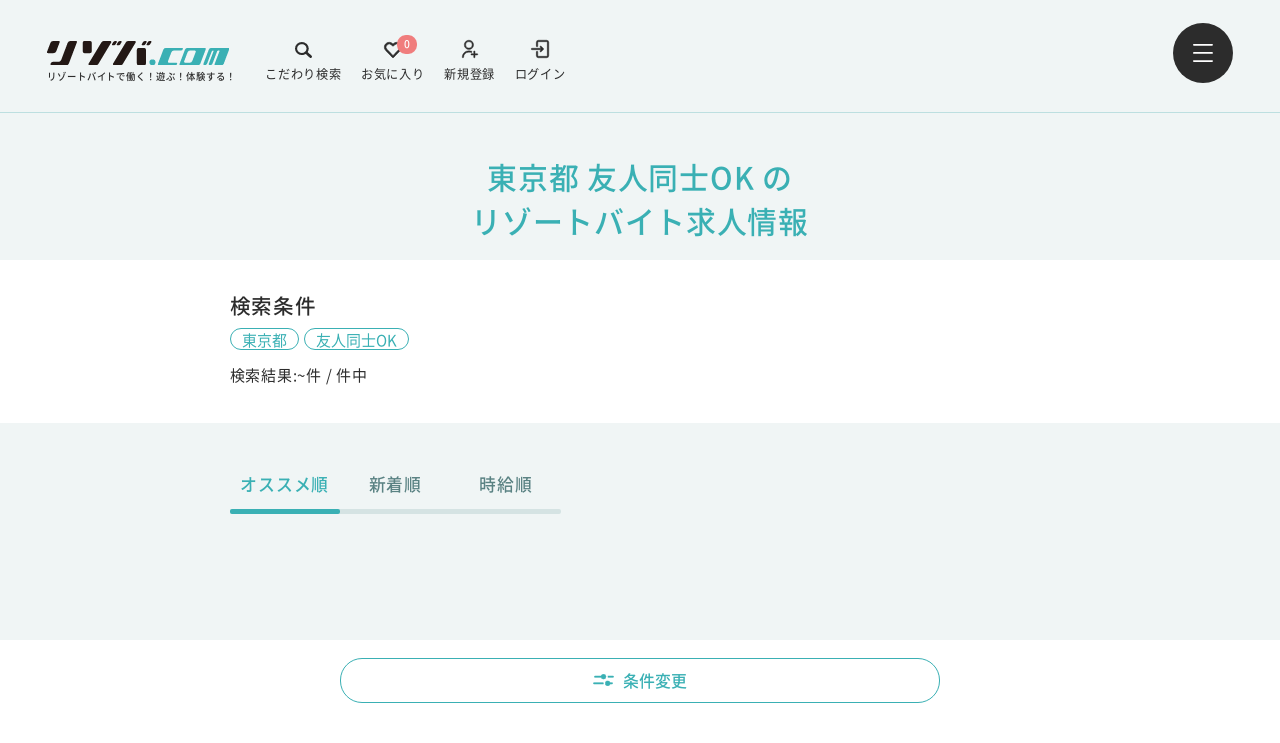

--- FILE ---
content_type: text/html; charset=UTF-8
request_url: https://www.rizoba.com/jobsearch/result/?pf=13&mt=1
body_size: 11794
content:
<!DOCTYPE html><html lang="ja"><head><meta charset="UTF-8" /><meta name="viewport" content="width=device-width,initial-scale=1.0,minimum-scale=1.0"><link rel="apple-touch-icon" sizes="180x180" href="https://www.rizoba.com/wp-content/themes/rizoba/images/meta/apple-touch-icon.png" /><link rel="icon" type="image/png" sizes="32x32" href="https://www.rizoba.com/wp-content/themes/rizoba/images/meta/favicon.ico" /><link rel="icon" type="image/png" sizes="16x16" href="https://www.rizoba.com/wp-content/themes/rizoba/images/meta/favicon.ico" /><title>東京都 友人同士OKのリゾートバイト求人情報 - リゾバ.com</title><meta property="og:title" content="東京都 友人同士OKのリゾートバイト求人情報 - リゾバ.com" /><meta name="description" content="東京都の友人同士OKでのリゾートバイト・住み込みアルバイトをするならリゾバ.com！全国800ヶ所のリゾート地から希望条件を絞ってアルバイトを一括検索できます。" /><meta property="og:description" content="東京都の友人同士OKでのリゾートバイト・住み込みアルバイトをするならリゾバ.com！全国800ヶ所のリゾート地から希望条件を絞ってアルバイトを一括検索できます。" /><meta property="og:image" content="https://www.rizoba.com/wp-content/uploads/2022/05/ogimage.png" /><meta property="og:site_name" content="リゾバ.com" /><meta property="og:url" content="https://www.rizoba.com/jobsearch/result/?pf=13&mt=1" /><meta property="og:type" content="website" /><meta property="og:locale" content="ja_JP" /><meta name="twitter:card" content="summary_large_image" /><link rel="stylesheet" href="https://www.rizoba.com/wp-content/themes/rizoba/assets/style_v3.css"><link rel="canonical" href="https://www.rizoba.com/jobsearch/result/?mt=1" /><meta name="robots" content="max-image-preview:large" /><noscript><style>.lazyload[data-src]{display:none !important;}</style></noscript><style>.lazyload{background-image:none !important;}.lazyload:before{background-image:none !important;}</style>
 <script>(function(w,d,s,l,i){w[l]=w[l]||[];w[l].push({'gtm.start':
new Date().getTime(),event:'gtm.js'});var f=d.getElementsByTagName(s)[0],
j=d.createElement(s),dl=l!='dataLayer'?'&l='+l:'';j.async=true;j.src=
'https://www.googletagmanager.com/gtm.js?id='+i+dl;f.parentNode.insertBefore(j,f);
})(window,document,'script','dataLayer','GTM-KZC83L5');</script>  <script>(function(p,r,o,j,e,c,t,g){
p['_'+t]={};g=r.createElement('script');g.src='https://www.googletagmanager.com/gtm.js?id=GTM-'+t;r[o].prepend(g);
g=r.createElement('style');g.innerText='.'+e+t+'{visibility:hidden!important}';r[o].prepend(g);
r[o][j].add(e+t);setTimeout(function(){if(r[o][j].contains(e+t)){r[o][j].remove(e+t);p['_'+t]=0}},c)
})(window,document,'documentElement','classList','loading',2000,'MKTBNBG3')</script>  <script type="application/ld+json">{
  "@context": "https://schema.org",
  "@type": "BreadcrumbList",
  "itemListElement": [
    {
      "@type": "ListItem",
      "position": 1,
      "name": "リゾートバイト・リゾバの【リゾバ.com】働く！遊ぶ！体験する！",
      "item": "https://www.rizoba.com/"
    },
    {
      "@type": "ListItem",
      "position": 2,
      "name": "東京都 友人同士OKのリゾートバイト求人情報",
      "item": "https://www.rizoba.com/jobsearch/result/?mt=1" 
    }
        
  ]
}</script> </head><body ><div id="url" data-canonical="https://www.rizoba.com/jobsearch/result/?mt=1" style="display:none"></div><header class="header hasBorder is-green" id="resizeable"><div class="header__content"><div class="logo-links-wrapper">
<a href="https://www.rizoba.com/" class="logo"><div class="logo-wrap">
<img src="https://www.rizoba.com/wp-content/uploads/2022/04/rizoba-logo.svg" alt="リゾートバイトのリゾバ.com" data-skip-lazy /><p>リゾートバイトで働く！遊ぶ！体験する！</p></div>
</a><div class="header__content-links"><a href="/login/" target="_self" class="login"><div>
<img class="desvg" src="https://www.rizoba.com/wp-content/uploads/2022/04/login-icon.svg" alt="login-icon" data-skip-lazy /></div>
<span>ログイン</span>
</a><a href="/user/new/" target="_self" class="add-user"><div>
<img class="desvg" src="https://www.rizoba.com/wp-content/uploads/2022/04/add-user-icon.svg" alt="add-user-icon" data-skip-lazy /></div>
<span>新規登録</span>
</a>
<a href="https://www.rizoba.com/favorite/" class="follow pc"><div>
<img class="desvg" src="https://www.rizoba.com/wp-content/themes/rizoba/images/svg/heart-icon.svg" alt="heart-icon" data-skip-lazy /></div>
<span class="follow-number">0</span>
<span>お気に入り</span>
</a>
<a href="https://www.rizoba.com/jobsearch/" class="search pc"><div>
<img class="desvg" src="https://www.rizoba.com/wp-content/themes/rizoba/images/svg/search-icon.svg" alt="search-icon" data-skip-lazy /></div>
<span>こだわり検索</span>
</a></div></div>
<button type="button" id="header-menu-btn" class="menu">
<img src="https://www.rizoba.com/wp-content/themes/rizoba/images/svg/menu-icon.svg" alt="menu-icon" data-skip-lazy />
</button></div></header><div class="navigation-wrap"><div class="nav-overlay"></div><nav class="navigation dropslide"><div class="nav__contentWrap"><div class="nav__up-links"><div class="links">
<a href="/login/" target="_self" class="login"><div>
<img class="desvg" src="https://www.rizoba.com/wp-content/uploads/2022/04/login-icon.svg" alt="login-icon" data-skip-lazy /></div>
<span>ログイン</span>
</a>
<a href="/user/new/" target="_self" class="add-user"><div>
<img class="desvg" src="https://www.rizoba.com/wp-content/uploads/2022/04/add-user-icon.svg" alt="add-user-icon" data-skip-lazy /></div>
<span>新規登録</span>
</a></div>
<button type="button" id="nav-close-btn">
<img src="https://www.rizoba.com/wp-content/themes/rizoba/images/svg/white-cross-icon.svg" alt="white-cross-icon" data-skip-lazy />
</button></div><div class="nav__grid-links">
<a class="nav__grid-link" href="/jobsearch/" target="_self"><div>
<img src="https://www.rizoba.com/wp-content/uploads/2022/04/color-search-1.svg" alt="" data-skip-lazy>
<span>こだわり検索</span></div>
<img class="nav-arrow" src="https://www.rizoba.com/wp-content/themes/rizoba/images/svg/nav-arrow.svg" alt="nav-arrow-right" data-skip-lazy>
</a>
<a class="nav__grid-link" href="/favorite/" target="_self"><div>
<img src="https://www.rizoba.com/wp-content/uploads/2022/04/nav-heart.svg" alt="" data-skip-lazy>
<span>お気に入り</span></div>
<img class="nav-arrow" src="https://www.rizoba.com/wp-content/themes/rizoba/images/svg/nav-arrow.svg" alt="nav-arrow-right" data-skip-lazy>
</a>
<a class="nav__grid-link" href="/guide/" target="_self"><div>
<img src="https://www.rizoba.com/wp-content/uploads/2022/07/nav-dictionary.svg" alt="" data-skip-lazy>
<span>リゾバガイド</span></div>
<img class="nav-arrow" src="https://www.rizoba.com/wp-content/themes/rizoba/images/svg/nav-arrow.svg" alt="nav-arrow-right" data-skip-lazy>
</a>
<a class="nav__grid-link" href="/atfirst/" target="_self"><div>
<img src="https://www.rizoba.com/wp-content/uploads/2022/04/nav-newbie.svg" alt="" data-skip-lazy>
<span>はじめての方へ</span></div>
<img class="nav-arrow" src="https://www.rizoba.com/wp-content/themes/rizoba/images/svg/nav-arrow.svg" alt="nav-arrow-right" data-skip-lazy>
</a>
<a class="nav__grid-link" href="/story/" target="_self"><div>
<img src="https://www.rizoba.com/wp-content/uploads/2022/04/nav-chat.svg" alt="" data-skip-lazy>
<span>リゾバ体験談</span></div>
<img class="nav-arrow" src="https://www.rizoba.com/wp-content/themes/rizoba/images/svg/nav-arrow.svg" alt="nav-arrow-right" data-skip-lazy>
</a>
<a class="nav__grid-link" href="/faq/" target="_self"><div>
<img src="https://www.rizoba.com/wp-content/uploads/2022/04/nav-qa.svg" alt="" data-skip-lazy>
<span>Q&A</span></div>
<img class="nav-arrow" src="https://www.rizoba.com/wp-content/themes/rizoba/images/svg/nav-arrow.svg" alt="nav-arrow-right" data-skip-lazy>
</a>
<a class="nav__grid-link" href="/benefit/" target="_self"><div>
<img src="https://www.rizoba.com/wp-content/uploads/2025/01/icon_otokunatokuten-1.png.webp" alt="" data-skip-lazy>
<span>特典・福利厚生</span></div>
<img class="nav-arrow" src="https://www.rizoba.com/wp-content/themes/rizoba/images/svg/nav-arrow.svg" alt="nav-arrow-right" data-skip-lazy>
</a>
<a class="nav__grid-link" href="/magazine/" target="_blank"><div>
<img src="https://www.rizoba.com/wp-content/uploads/2022/07/nav-column.svg" alt="" data-skip-lazy>
<span>リゾバマガジン</span></div>
<img class="nav-arrow" src="https://www.rizoba.com/wp-content/themes/rizoba/images/svg/nav-arrow.svg" alt="nav-arrow-right" data-skip-lazy>
</a></div><div class="nav__footer"><div class="nav__footer-up">
<a href="/">
リゾートバイトTOP                </a>
<a href="https://www.humanic.co.jp/about.html">
会社概要                </a>
<a href="/benefit/welfare/">
福利厚生                </a>
<a href="/privacy/">
プライバシーポリシーについて                </a>
<a href="https://www.humanic.co.jp/about.html">
登録商標について                </a>
<a href="https://www.humanic.co.jp/recruit.html">
採用情報                </a>
<a href="https://www.humanic.co.jp/contact.html">
人材をお探しの企業様へ                </a>
<a href="/contact/">
お問い合わせ                </a></div><div class="nav__footer-down"><div class="sns">
<a href="https://twitter.com/rizoba" target="_blank">
<img src="[data-uri]" alt="" data-src="https://www.rizoba.com/wp-content/uploads/2024/05/x-icon.svg" decoding="async" class="lazyload" /><noscript><img src="https://www.rizoba.com/wp-content/uploads/2024/05/x-icon.svg" alt="" data-eio="l" /></noscript>
</a>
<a href="https://www.instagram.com/rizoba/" target="_blank">
<img src="[data-uri]" alt="" data-src="https://www.rizoba.com/wp-content/uploads/2022/04/insta-logo.svg" decoding="async" class="lazyload" /><noscript><img src="https://www.rizoba.com/wp-content/uploads/2022/04/insta-logo.svg" alt="" data-eio="l" /></noscript>
</a>
<a href="https://www.facebook.com/rizoba/" target="_blank">
<img src="[data-uri]" alt="" data-src="https://www.rizoba.com/wp-content/uploads/2022/04/facebook-icon.svg" decoding="async" class="lazyload" /><noscript><img src="https://www.rizoba.com/wp-content/uploads/2022/04/facebook-icon.svg" alt="" data-eio="l" /></noscript>
</a>
<a href="https://lin.ee/Yl7tKiP" target="_blank">
<img src="[data-uri]" alt="" data-src="https://www.rizoba.com/wp-content/uploads/2022/04/line-icon.svg" decoding="async" class="lazyload" /><noscript><img src="https://www.rizoba.com/wp-content/uploads/2022/04/line-icon.svg" alt="" data-eio="l" /></noscript>
</a></div><div class="logo"><div class="logo-wrap">
<img src="https://www.rizoba.com/wp-content/uploads/2022/04/rizoba-logo.svg" alt="リゾートバイトのリゾバ.com" data-skip-lazy /><p>リゾートバイトで働く！遊ぶ！体験する！</p></div><div class="tel">
<img src="https://www.rizoba.com/wp-content/themes/rizoba/images/svg/nav-tel.svg" alt="nav-tel-icon" data-skip-lazy><p>0120-059-154</p></div></div></div></div></div></nav></div> <script>const area_json = [{"id":3,"link":"https:\/\/www.rizoba.com\/area\/hokkaido\/","name":"\u5317\u6d77\u9053","slug":"hokkaido","taxonomy":"area","acf":{"area_code":"1","pref_code":"1","show_flg":true,"disable":false}},{"id":4,"link":"https:\/\/www.rizoba.com\/area\/tohoku\/","name":"\u6771\u5317","slug":"tohoku","taxonomy":"area","acf":{"area_code":"2","pref_code":"","show_flg":true,"disable":false}},{"id":5,"link":"https:\/\/www.rizoba.com\/area\/koushinetsu\/","name":"\u7532\u4fe1\u8d8a","slug":"koushinetsu","taxonomy":"area","acf":{"area_code":"3","pref_code":"","show_flg":true,"disable":false}},{"id":6,"link":"https:\/\/www.rizoba.com\/area\/kanto\/","name":"\u95a2\u6771","slug":"kanto","taxonomy":"area","acf":{"area_code":"5","pref_code":"","show_flg":true,"disable":false}},{"id":7,"link":"https:\/\/www.rizoba.com\/area\/tokai\/","name":"\u6771\u6d77","slug":"tokai","taxonomy":"area","acf":{"area_code":"6","pref_code":"","show_flg":true,"disable":false}},{"id":8,"link":"https:\/\/www.rizoba.com\/area\/hokuriku\/","name":"\u5317\u9678","slug":"hokuriku","taxonomy":"area","acf":{"area_code":"4","pref_code":"","show_flg":true,"disable":false}},{"id":9,"link":"https:\/\/www.rizoba.com\/area\/kansai\/","name":"\u95a2\u897f","slug":"kansai","taxonomy":"area","acf":{"area_code":"7","pref_code":"","show_flg":true,"disable":false}},{"id":10,"link":"https:\/\/www.rizoba.com\/area\/chushikoku\/","name":"\u4e2d\u56fd\u30fb\u56db\u56fd","slug":"chushikoku","taxonomy":"area","acf":{"area_code":"8","pref_code":"","show_flg":true,"disable":false}},{"id":11,"link":"https:\/\/www.rizoba.com\/area\/kyushu\/","name":"\u4e5d\u5dde","slug":"kyushu","taxonomy":"area","acf":{"area_code":"9","pref_code":"","show_flg":true,"disable":false}},{"id":12,"link":"https:\/\/www.rizoba.com\/area\/okinawa\/","name":"\u6c96\u7e04\u770c","slug":"okinawa","taxonomy":"area","acf":{"area_code":"10","pref_code":"47","show_flg":true,"disable":false}}];
  
      const parent_span_json =[{"id":246,"link":"https:\/\/www.rizoba.com\/span\/tanki\/","name":"\u77ed\u671f","slug":"tanki","taxonomy":"span","acf":{"t_tt_code":"1","t_code":"","show_flg":true,"disable":false}},{"id":247,"link":"https:\/\/www.rizoba.com\/span\/middle\/","name":"\u4e2d\u671f","slug":"middle","taxonomy":"span","acf":{"t_tt_code":"2","t_code":"","show_flg":true,"disable":false}},{"id":248,"link":"https:\/\/www.rizoba.com\/span\/long\/","name":"\u9577\u671f","slug":"long","taxonomy":"span","acf":{"t_tt_code":"3","t_code":"","show_flg":true,"disable":false}}];
      const child_span_json = [[{"id":255,"link":"https:\/\/www.rizoba.com\/span\/tanki\/weekend\/","name":"\u571f\u65e5(2,3\u65e5)","slug":"weekend","taxonomy":"span","acf":{"t_tt_code":"1","t_code":"1","show_flg":true,"disable":false}},{"id":256,"link":"https:\/\/www.rizoba.com\/span\/tanki\/1week\/","name":"1\u9031\u9593\u524d\u5f8c","slug":"1week","taxonomy":"span","acf":{"t_tt_code":"1","t_code":"2","show_flg":true,"disable":false}},{"id":258,"link":"https:\/\/www.rizoba.com\/span\/tanki\/2week\/","name":"2\u9031\u9593\u524d\u5f8c","slug":"2week","taxonomy":"span","acf":{"t_tt_code":"1","t_code":"8","show_flg":true,"disable":false}},{"id":257,"link":"https:\/\/www.rizoba.com\/span\/tanki\/1month\/","name":"1\u30f6\u6708\u524d\u5f8c","slug":"1month","taxonomy":"span","acf":{"t_tt_code":"1","t_code":"3","show_flg":true,"disable":false}}],[{"id":253,"link":"https:\/\/www.rizoba.com\/span\/middle\/3month\/","name":"3\u30f6\u6708\u301c6\u30f6\u6708","slug":"3month","taxonomy":"span","acf":{"t_tt_code":"2","t_code":"5","show_flg":false,"disable":false}},{"id":252,"link":"https:\/\/www.rizoba.com\/span\/middle\/2month\/","name":"2,3\u30f6\u6708\u524d\u5f8c","slug":"2month","taxonomy":"span","acf":{"t_tt_code":"2","t_code":"4","show_flg":true,"disable":false}},{"id":254,"link":"https:\/\/www.rizoba.com\/span\/middle\/4month\/","name":"4,5\u30f6\u6708\u524d\u5f8c","slug":"4month","taxonomy":"span","acf":{"t_tt_code":"2","t_code":"9","show_flg":false,"disable":true}}],[{"id":249,"link":"https:\/\/www.rizoba.com\/span\/long\/6month\/","name":"6\u30f6\u6708\u4ee5\u4e0a","slug":"6month","taxonomy":"span","acf":{"t_tt_code":"3","t_code":"6","show_flg":true,"disable":false}},{"id":250,"link":"https:\/\/www.rizoba.com\/span\/long\/1year\/","name":"1\u5e74\u4ee5\u4e0a","slug":"1year","taxonomy":"span","acf":{"t_tt_code":"3","t_code":"7","show_flg":false,"disable":true}},{"id":251,"link":"https:\/\/www.rizoba.com\/span\/long\/undecided\/","name":"\u672a\u5b9a","slug":"undecided","taxonomy":"span","acf":{"t_tt_code":"3","t_code":"10","show_flg":false,"disable":true}}]];
  
      const season_json = [{"id":320,"link":"https:\/\/www.rizoba.com\/season\/january\/","name":"1\u6708\u30b9\u30bf\u30fc\u30c8","slug":"january","taxonomy":"season","acf":{"season_code":"6","show_flg":true,"disable":false}},{"id":319,"link":"https:\/\/www.rizoba.com\/season\/february\/","name":"2\u6708\u30b9\u30bf\u30fc\u30c8","slug":"february","taxonomy":"season","acf":{"season_code":"7","show_flg":true,"disable":false}},{"id":318,"link":"https:\/\/www.rizoba.com\/season\/march\/","name":"3\u6708\u30b9\u30bf\u30fc\u30c8","slug":"march","taxonomy":"season","acf":{"season_code":"8","show_flg":true,"disable":false}},{"id":317,"link":"https:\/\/www.rizoba.com\/season\/april\/","name":"4\u6708\u30b9\u30bf\u30fc\u30c8","slug":"april","taxonomy":"season","acf":{"season_code":"9","show_flg":true,"disable":false}},{"id":316,"link":"https:\/\/www.rizoba.com\/season\/may\/","name":"5\u6708\u30b9\u30bf\u30fc\u30c8","slug":"may","taxonomy":"season","acf":{"season_code":"10","show_flg":true,"disable":false}},{"id":315,"link":"https:\/\/www.rizoba.com\/season\/june\/","name":"6\u6708\u30b9\u30bf\u30fc\u30c8","slug":"june","taxonomy":"season","acf":{"season_code":"11","show_flg":true,"disable":false}},{"id":314,"link":"https:\/\/www.rizoba.com\/season\/july\/","name":"7\u6708\u30b9\u30bf\u30fc\u30c8","slug":"july","taxonomy":"season","acf":{"season_code":"12","show_flg":true,"disable":false}},{"id":313,"link":"https:\/\/www.rizoba.com\/season\/august\/","name":"8\u6708\u30b9\u30bf\u30fc\u30c8","slug":"august","taxonomy":"season","acf":{"season_code":"13","show_flg":true,"disable":false}},{"id":312,"link":"https:\/\/www.rizoba.com\/season\/september\/","name":"9\u6708\u30b9\u30bf\u30fc\u30c8","slug":"september","taxonomy":"season","acf":{"season_code":"14","show_flg":true,"disable":false}},{"id":311,"link":"https:\/\/www.rizoba.com\/season\/october\/","name":"10\u6708\u30b9\u30bf\u30fc\u30c8","slug":"october","taxonomy":"season","acf":{"season_code":"15","show_flg":true,"disable":false}},{"id":310,"link":"https:\/\/www.rizoba.com\/season\/november\/","name":"11\u6708\u30b9\u30bf\u30fc\u30c8","slug":"november","taxonomy":"season","acf":{"season_code":"16","show_flg":true,"disable":false}},{"id":309,"link":"https:\/\/www.rizoba.com\/season\/december\/","name":"12\u6708\u30b9\u30bf\u30fc\u30c8","slug":"december","taxonomy":"season","acf":{"season_code":"17","show_flg":true,"disable":false}},{"id":325,"link":"https:\/\/www.rizoba.com\/season\/spring\/","name":"\u6625\uff083\u6708\uff5e5\u6708\uff09","slug":"spring","taxonomy":"season","acf":{"season_code":"5","show_flg":true,"disable":false}},{"id":323,"link":"https:\/\/www.rizoba.com\/season\/gw\/","name":"\u30b4\u30fc\u30eb\u30c7\u30f3\u30a6\u30a3\u30fc\u30af","slug":"gw","taxonomy":"season","acf":{"season_code":"1","show_flg":true,"disable":false}},{"id":324,"link":"https:\/\/www.rizoba.com\/season\/summer\/","name":"\u590f\uff086\u6708\uff5e8\u6708\uff09","slug":"summer","taxonomy":"season","acf":{"season_code":"2","show_flg":true,"disable":false}},{"id":987,"link":"https:\/\/www.rizoba.com\/season\/autumn\/","name":"\u79cb\uff089\u6708\uff5e11\u6708\uff09","slug":"autumn","taxonomy":"season","acf":{"season_code":"18","show_flg":true,"disable":false}},{"id":322,"link":"https:\/\/www.rizoba.com\/season\/ski\/","name":"\u51ac\uff0812\u6708\uff5e2\u6708\uff09","slug":"ski","taxonomy":"season","acf":{"season_code":"3","show_flg":true,"disable":false}},{"id":321,"link":"https:\/\/www.rizoba.com\/season\/nenmatsunenshi\/","name":"\u5e74\u672b\u5e74\u59cb","slug":"nenmatsunenshi","taxonomy":"season","acf":{"season_code":"4","show_flg":true,"disable":false}}];
  
      const merit_json = [{"id":132,"link":"https:\/\/www.rizoba.com\/merit\/1000\/","name":"\u6642\u7d661000\u5186\u4ee5\u4e0a","slug":"1000","taxonomy":"merit","acf":{"merit_code":"20","icon":{"url":"https:\/\/www.rizoba.com\/wp-content\/uploads\/2022\/04\/1000.svg"},"show_flg":false,"disable":false}},{"id":134,"link":"https:\/\/www.rizoba.com\/merit\/1200\/","name":"\u6642\u7d661200\u5186\u4ee5\u4e0a","slug":"1200","taxonomy":"merit","acf":{"merit_code":"30","icon":{"url":"https:\/\/www.rizoba.com\/wp-content\/uploads\/2022\/04\/1200.svg"},"show_flg":true,"disable":false}},{"id":136,"link":"https:\/\/www.rizoba.com\/merit\/1300\/","name":"\u6642\u7d661300\u5186\u4ee5\u4e0a","slug":"1300","taxonomy":"merit","acf":{"merit_code":"31","icon":{"url":"https:\/\/www.rizoba.com\/wp-content\/uploads\/2022\/04\/1300.svg"},"show_flg":true,"disable":false}},{"id":139,"link":"https:\/\/www.rizoba.com\/merit\/1400\/","name":"\u6642\u7d661400\u5186\u4ee5\u4e0a","slug":"1400","taxonomy":"merit","acf":{"merit_code":"32","icon":{"url":"https:\/\/www.rizoba.com\/wp-content\/uploads\/2022\/04\/1400.svg"},"show_flg":true,"disable":false}},{"id":140,"link":"https:\/\/www.rizoba.com\/merit\/1500\/","name":"\u6642\u7d661500\u5186\u4ee5\u4e0a","slug":"1500","taxonomy":"merit","acf":{"merit_code":"33","icon":{"url":"https:\/\/www.rizoba.com\/wp-content\/uploads\/2022\/04\/1500.svg"},"show_flg":true,"disable":false}},{"id":141,"link":"https:\/\/www.rizoba.com\/merit\/1600\/","name":"\u6642\u7d661600\u5186\u4ee5\u4e0a","slug":"1600","taxonomy":"merit","acf":{"merit_code":"34","icon":{"url":"https:\/\/www.rizoba.com\/wp-content\/uploads\/2022\/04\/1600.svg"},"show_flg":true,"disable":false}},{"id":989,"link":"https:\/\/www.rizoba.com\/merit\/1700\/","name":"\u6642\u7d661700\u5186\u4ee5\u4e0a","slug":"1700","taxonomy":"merit","acf":{"merit_code":"44","icon":{"url":"https:\/\/www.rizoba.com\/wp-content\/uploads\/2025\/04\/1700.svg"},"show_flg":false,"disable":false}},{"id":990,"link":"https:\/\/www.rizoba.com\/merit\/1800\/","name":"\u6642\u7d661800\u5186\u4ee5\u4e0a","slug":"1800","taxonomy":"merit","acf":{"merit_code":"45","icon":{"url":"https:\/\/www.rizoba.com\/wp-content\/uploads\/2025\/04\/1800.svg"},"show_flg":false,"disable":false}},{"id":992,"link":"https:\/\/www.rizoba.com\/merit\/month20\/","name":"\u6708\u53ce20\u4e07\u5186\u4ee5\u4e0a","slug":"month20","taxonomy":"merit","acf":{"merit_code":"41","icon":{"url":"https:\/\/www.rizoba.com\/wp-content\/uploads\/2025\/04\/month20.svg"},"show_flg":true,"disable":false}},{"id":993,"link":"https:\/\/www.rizoba.com\/merit\/month25\/","name":"\u6708\u53ce25\u4e07\u5186\u4ee5\u4e0a","slug":"month25","taxonomy":"merit","acf":{"merit_code":"42","icon":{"url":"https:\/\/www.rizoba.com\/wp-content\/uploads\/2025\/04\/month25.svg"},"show_flg":true,"disable":false}},{"id":994,"link":"https:\/\/www.rizoba.com\/merit\/month30\/","name":"\u6708\u53ce30\u4e07\u5186\u4ee5\u4e0a","slug":"month30","taxonomy":"merit","acf":{"merit_code":"43","icon":{"url":"https:\/\/www.rizoba.com\/wp-content\/uploads\/2025\/04\/month30.svg"},"show_flg":true,"disable":false}},{"id":131,"link":"https:\/\/www.rizoba.com\/merit\/money\/","name":"\u7a3c\u3052\u308b\uff01\uff01","slug":"money","taxonomy":"merit","acf":{"merit_code":"21","icon":{"url":"https:\/\/www.rizoba.com\/wp-content\/uploads\/2022\/04\/money.svg"},"show_flg":false,"disable":false}},{"id":113,"link":"https:\/\/www.rizoba.com\/merit\/oreikin\/","name":"\u6e80\u4e86\u304a\u793c\u91d1\u3042\u308a","slug":"oreikin","taxonomy":"merit","acf":{"merit_code":"3","icon":{"url":"https:\/\/www.rizoba.com\/wp-content\/uploads\/2022\/04\/oreikin.svg"},"show_flg":true,"disable":false}},{"id":122,"link":"https:\/\/www.rizoba.com\/merit\/wifi\/","name":"Wi-Fi\u74b0\u5883\u3042\u308a","slug":"wifi","taxonomy":"merit","acf":{"merit_code":"11","icon":{"url":"https:\/\/www.rizoba.com\/wp-content\/uploads\/2022\/04\/wifi.svg"},"show_flg":true,"disable":false}},{"id":129,"link":"https:\/\/www.rizoba.com\/merit\/koshitsu\/","name":"\u500b\u5ba4\u5bee","slug":"koshitsu","taxonomy":"merit","acf":{"merit_code":"18","icon":{"url":"https:\/\/www.rizoba.com\/wp-content\/uploads\/2022\/04\/koshitsu.svg"},"show_flg":true,"disable":false}},{"id":143,"link":"https:\/\/www.rizoba.com\/merit\/guestroom\/","name":"\u5ba2\u5ba4\u5bee","slug":"guestroom","taxonomy":"merit","acf":{"merit_code":"29","icon":{"url":"https:\/\/www.rizoba.com\/wp-content\/uploads\/2022\/04\/guestroom.svg"},"show_flg":true,"disable":false}},{"id":130,"link":"https:\/\/www.rizoba.com\/merit\/bath\/","name":"\u5bee\u90e8\u5c4b\u5185\u306b\u30c8\u30a4\u30ec\u98a8\u5442\u4ed8\u304d","slug":"bath","taxonomy":"merit","acf":{"merit_code":"19","icon":{"url":"https:\/\/www.rizoba.com\/wp-content\/uploads\/2022\/04\/bath.svg"},"show_flg":true,"disable":false}},{"id":996,"link":"https:\/\/www.rizoba.com\/merit\/newdormitory\/","name":"\u65b0\u7bc9\u30fb\u7bc9\u6d45\u30fb\u30ea\u30d5\u30a9\u30fc\u30e0\u6e08\u307f\u5bee","slug":"newdormitory","taxonomy":"merit","acf":{"merit_code":"39","icon":{"url":"https:\/\/www.rizoba.com\/wp-content\/uploads\/2025\/04\/newdormitory.svg"},"show_flg":true,"disable":false}},{"id":995,"link":"https:\/\/www.rizoba.com\/merit\/neardormitory\/","name":"\u8077\u5834\u3068\u5bee\u304c\u8fd1\u3044","slug":"neardormitory","taxonomy":"merit","acf":{"merit_code":"40","icon":{"url":"https:\/\/www.rizoba.com\/wp-content\/uploads\/2025\/04\/neardormitory.svg"},"show_flg":true,"disable":false}},{"id":127,"link":"https:\/\/www.rizoba.com\/merit\/onsenriyo\/","name":"\u6e29\u6cc9\u5229\u7528OK","slug":"onsenriyo","taxonomy":"merit","acf":{"merit_code":"16","icon":{"url":"https:\/\/www.rizoba.com\/wp-content\/uploads\/2022\/04\/onsenriyo.svg"},"show_flg":true,"disable":false}},{"id":980,"link":"https:\/\/www.rizoba.com\/merit\/30\/","name":"30\u4ee3\u3082\u6d3b\u8e8d\u4e2d","slug":"30","taxonomy":"merit","acf":{"merit_code":"36","icon":{"url":"https:\/\/www.rizoba.com\/wp-content\/uploads\/2024\/11\/icon_30-3.svg"},"show_flg":true,"disable":false}},{"id":115,"link":"https:\/\/www.rizoba.com\/merit\/40\/","name":"40\u4ee3\u3082\u6d3b\u8e8d\u4e2d","slug":"40","taxonomy":"merit","acf":{"merit_code":"5","icon":{"url":"https:\/\/www.rizoba.com\/wp-content\/uploads\/2022\/04\/40.svg"},"show_flg":true,"disable":false}},{"id":116,"link":"https:\/\/www.rizoba.com\/merit\/50\/","name":"50\u4ee3\u3082\u6d3b\u8e8d\u4e2d","slug":"50","taxonomy":"merit","acf":{"merit_code":"35","icon":{"url":"https:\/\/www.rizoba.com\/wp-content\/uploads\/2022\/04\/50.svg"},"show_flg":true,"disable":false}},{"id":981,"link":"https:\/\/www.rizoba.com\/merit\/60\/","name":"\u30b7\u30cb\u30a2(60\u4ee3)\u6b53\u8fce","slug":"60","taxonomy":"merit","acf":{"merit_code":"37","icon":{"url":"https:\/\/www.rizoba.com\/wp-content\/uploads\/2024\/11\/icon_60.svg"},"show_flg":true,"disable":false}},{"id":111,"link":"https:\/\/www.rizoba.com\/merit\/communication\/","name":"\u5ef6\u9577\u7387\u9ad8\u3044","slug":"communication","taxonomy":"merit","acf":{"merit_code":"27","icon":{"url":"https:\/\/www.rizoba.com\/wp-content\/uploads\/2022\/04\/communication.svg"},"show_flg":true,"disable":false}},{"id":123,"link":"https:\/\/www.rizoba.com\/merit\/makanai\/","name":"\u307e\u304b\u306a\u30443\u98df\u7121\u6599","slug":"makanai","taxonomy":"merit","acf":{"merit_code":"12","icon":{"url":"https:\/\/www.rizoba.com\/wp-content\/uploads\/2022\/04\/makanai.svg"},"show_flg":true,"disable":false}},{"id":110,"link":"https:\/\/www.rizoba.com\/merit\/friend\/","name":"\u53cb\u4eba\u540c\u58ebOK","slug":"friend","taxonomy":"merit","acf":{"merit_code":"1","icon":{"url":"https:\/\/www.rizoba.com\/wp-content\/uploads\/2022\/04\/friend.svg"},"show_flg":true,"disable":false}},{"id":121,"link":"https:\/\/www.rizoba.com\/merit\/useful\/","name":"\u30b3\u30f3\u30d3\u30cb\u5f92\u6b6910\u5206\u4ee5\u5185","slug":"useful","taxonomy":"merit","acf":{"merit_code":"10","icon":{"url":"https:\/\/www.rizoba.com\/wp-content\/uploads\/2022\/04\/useful.svg"},"show_flg":true,"disable":false}},{"id":126,"link":"https:\/\/www.rizoba.com\/merit\/toshi\/","name":"\u901a\u3057\u30b7\u30d5\u30c8","slug":"toshi","taxonomy":"merit","acf":{"merit_code":"15","icon":{"url":"https:\/\/www.rizoba.com\/wp-content\/uploads\/2022\/04\/toshi.svg"},"show_flg":true,"disable":false}},{"id":114,"link":"https:\/\/www.rizoba.com\/merit\/mikeiken\/","name":"\u672a\u7d4c\u9a13OK","slug":"mikeiken","taxonomy":"merit","acf":{"merit_code":"4","icon":{"url":"https:\/\/www.rizoba.com\/wp-content\/uploads\/2022\/04\/mikeiken.svg"},"show_flg":true,"disable":false}},{"id":112,"link":"https:\/\/www.rizoba.com\/merit\/couple\/","name":"\u30ab\u30c3\u30d7\u30ebOK","slug":"couple","taxonomy":"merit","acf":{"merit_code":"2","icon":{"url":"https:\/\/www.rizoba.com\/wp-content\/uploads\/2022\/04\/couple.svg"},"show_flg":true,"disable":false}},{"id":120,"link":"https:\/\/www.rizoba.com\/merit\/access\/","name":"\u90fd\u5e02\u3078\u306e\u30a2\u30af\u30bb\u30b9\u4fbf\u5229","slug":"access","taxonomy":"merit","acf":{"merit_code":"9","icon":{"url":"https:\/\/www.rizoba.com\/wp-content\/uploads\/2022\/04\/access.svg"},"show_flg":true,"disable":false}},{"id":142,"link":"https:\/\/www.rizoba.com\/merit\/freetime\/","name":"\u77ed\u6642\u9593\u52e4\u52d9","slug":"freetime","taxonomy":"merit","acf":{"merit_code":"28","icon":{"url":"https:\/\/www.rizoba.com\/wp-content\/uploads\/2025\/04\/freetime.svg"},"show_flg":true,"disable":false}},{"id":124,"link":"https:\/\/www.rizoba.com\/merit\/meet\/","name":"\u30b9\u30bf\u30c3\u30d5\u591a\u3044","slug":"meet","taxonomy":"merit","acf":{"merit_code":"13","icon":{"url":"https:\/\/www.rizoba.com\/wp-content\/uploads\/2022\/04\/meet.svg"},"show_flg":true,"disable":false}},{"id":997,"link":"https:\/\/www.rizoba.com\/merit\/english\/","name":"\u82f1\u8a9e\u529b\u5fc5\u9808","slug":"english","taxonomy":"merit","acf":{"merit_code":"38","icon":{"url":"https:\/\/www.rizoba.com\/wp-content\/uploads\/2025\/10\/icon_10.svg"},"show_flg":true,"disable":false}},{"id":125,"link":"https:\/\/www.rizoba.com\/merit\/language\/","name":"\u82f1\u8a9e\u529b\u30a2\u30c3\u30d7","slug":"language","taxonomy":"merit","acf":{"merit_code":"14","icon":{"url":"https:\/\/www.rizoba.com\/wp-content\/uploads\/2025\/10\/icon_11.svg"},"show_flg":true,"disable":false}},{"id":128,"link":"https:\/\/www.rizoba.com\/merit\/jimriyo\/","name":"\u30b8\u30e0\u5229\u7528OK","slug":"jimriyo","taxonomy":"merit","acf":{"merit_code":"17","icon":{"url":"https:\/\/www.rizoba.com\/wp-content\/uploads\/2022\/04\/jimriyo.svg"},"show_flg":true,"disable":false}},{"id":118,"link":"https:\/\/www.rizoba.com\/merit\/near_sea\/","name":"\u30d3\u30fc\u30c1\u307e\u3067\u5f92\u6b6910\u5206\u4ee5\u5185","slug":"near_sea","taxonomy":"merit","acf":{"merit_code":"7","icon":{"url":"https:\/\/www.rizoba.com\/wp-content\/uploads\/2022\/04\/near_sea.svg"},"show_flg":true,"disable":false}},{"id":119,"link":"https:\/\/www.rizoba.com\/merit\/surf\/","name":"\u30b5\u30fc\u30d5\u30a3\u30f3\u30b9\u30dd\u30c3\u30c8\u3042\u308a","slug":"surf","taxonomy":"merit","acf":{"merit_code":"8","icon":{"url":"https:\/\/www.rizoba.com\/wp-content\/uploads\/2022\/04\/surf.svg"},"show_flg":true,"disable":false}},{"id":117,"link":"https:\/\/www.rizoba.com\/merit\/marinesports\/","name":"\u30de\u30ea\u30f3\u30ec\u30b8\u30e3\u30fc\u74b0\u5883\u3042\u308a","slug":"marinesports","taxonomy":"merit","acf":{"merit_code":"6","icon":{"url":"https:\/\/www.rizoba.com\/wp-content\/uploads\/2022\/04\/marinesports.svg"},"show_flg":true,"disable":false}},{"id":133,"link":"https:\/\/www.rizoba.com\/merit\/freelift\/","name":"\u7121\u6599\u30ea\u30d5\u30c8\u5238\u4ed8\u304d","slug":"freelift","taxonomy":"merit","acf":{"merit_code":"22","icon":{"url":"https:\/\/www.rizoba.com\/wp-content\/uploads\/2022\/04\/freelift.svg"},"show_flg":true,"disable":false}},{"id":135,"link":"https:\/\/www.rizoba.com\/merit\/nightski\/","name":"\u30ca\u30a4\u30bf\u30fc\u3042\u308a","slug":"nightski","taxonomy":"merit","acf":{"merit_code":"23","icon":{"url":"https:\/\/www.rizoba.com\/wp-content\/uploads\/2022\/04\/nightski.svg"},"show_flg":true,"disable":false}},{"id":137,"link":"https:\/\/www.rizoba.com\/merit\/freeski\/","name":"\u30b9\u30ad\u30fc\u30fb\u30b9\u30ce\u30dc\u30fc\u7528\u5177\u30ec\u30f3\u30bf\u30eb\u7121\u6599","slug":"freeski","taxonomy":"merit","acf":{"merit_code":"24","icon":{"url":"https:\/\/www.rizoba.com\/wp-content\/uploads\/2022\/04\/freeski.svg"},"show_flg":true,"disable":false}},{"id":991,"link":"https:\/\/www.rizoba.com\/merit\/everydayski\/","name":"\u52e4\u52d9\u65e5\u3082\u6ed1\u308c\u308b","slug":"everydayski","taxonomy":"merit","acf":{"merit_code":"46","icon":{"url":"https:\/\/www.rizoba.com\/wp-content\/uploads\/2025\/04\/everydayski.svg"},"show_flg":true,"disable":false}},{"id":138,"link":"https:\/\/www.rizoba.com\/merit\/recommend\/","name":"\u304a\u3059\u3059\u3081","slug":"recommend","taxonomy":"merit","acf":{"merit_code":"25","icon":{"url":"https:\/\/www.rizoba.com\/wp-content\/uploads\/2022\/04\/recommend.svg"},"show_flg":false,"disable":true}}];
  
      const place_json = [{"id":147,"link":"https:\/\/www.rizoba.com\/place\/onsen\/","name":"\u6e29\u6cc9\u5730","slug":"onsen","taxonomy":"place","acf":{"lichi_code":"3","icon":{"url":"https:\/\/www.rizoba.com\/wp-content\/uploads\/2022\/04\/onsen.svg"},"show_flg":true,"disable":false}},{"id":148,"link":"https:\/\/www.rizoba.com\/place\/lake\/","name":"\u6e56","slug":"lake","taxonomy":"place","acf":{"lichi_code":"4","icon":{"url":"https:\/\/www.rizoba.com\/wp-content\/uploads\/2022\/04\/lake.svg"},"show_flg":true,"disable":false}},{"id":149,"link":"https:\/\/www.rizoba.com\/place\/sea\/","name":"\u6d77","slug":"sea","taxonomy":"place","acf":{"lichi_code":"5","icon":{"url":"https:\/\/www.rizoba.com\/wp-content\/uploads\/2022\/04\/sea.svg"},"show_flg":true,"disable":false}},{"id":150,"link":"https:\/\/www.rizoba.com\/place\/ritou\/","name":"\u96e2\u5cf6","slug":"ritou","taxonomy":"place","acf":{"lichi_code":"6","icon":{"url":"https:\/\/www.rizoba.com\/wp-content\/uploads\/2022\/04\/ritou.svg"},"show_flg":true,"disable":false}},{"id":151,"link":"https:\/\/www.rizoba.com\/place\/city\/","name":"\u5e02\u8857\u5730","slug":"city","taxonomy":"place","acf":{"lichi_code":"7","icon":{"url":"https:\/\/www.rizoba.com\/wp-content\/uploads\/2022\/04\/city.svg"},"show_flg":true,"disable":false}},{"id":145,"link":"https:\/\/www.rizoba.com\/place\/mountain\/","name":"\u5c71","slug":"mountain","taxonomy":"place","acf":{"lichi_code":"1","icon":{"url":"https:\/\/www.rizoba.com\/wp-content\/uploads\/2022\/04\/mountain.svg"},"show_flg":true,"disable":false}},{"id":146,"link":"https:\/\/www.rizoba.com\/place\/ski\/","name":"\u30b9\u30ad\u30fc\u5834","slug":"ski","taxonomy":"place","acf":{"lichi_code":"2","icon":{"url":"https:\/\/www.rizoba.com\/wp-content\/uploads\/2022\/04\/ski.svg"},"show_flg":true,"disable":false}}];
  
      const location_json = [{"id":798,"link":"https:\/\/www.rizoba.com\/location\/hotel\/","name":"\u30db\u30c6\u30eb\u30fb\u65c5\u9928","slug":"hotel","taxonomy":"location","acf":{"wpt_code":"1","show_flg":true,"disable":false}},{"id":799,"link":"https:\/\/www.rizoba.com\/location\/pension\/","name":"\u4fdd\u990a\u6240\u30fb\u30da\u30f3\u30b7\u30e7\u30f3\u4ed6","slug":"pension","taxonomy":"location","acf":{"wpt_code":"2","show_flg":true,"disable":false}},{"id":800,"link":"https:\/\/www.rizoba.com\/location\/ski\/","name":"\u30b9\u30ad\u30fc\u5834","slug":"ski","taxonomy":"location","acf":{"wpt_code":"3","show_flg":true,"disable":false}},{"id":801,"link":"https:\/\/www.rizoba.com\/location\/leisure\/","name":"\u30ec\u30b8\u30e3\u30fc\u65bd\u8a2d","slug":"leisure","taxonomy":"location","acf":{"wpt_code":"4","show_flg":true,"disable":false}},{"id":802,"link":"https:\/\/www.rizoba.com\/location\/restaurant\/","name":"\u30ec\u30b9\u30c8\u30e9\u30f3\u30fb\u98f2\u98df\u5e97","slug":"restaurant","taxonomy":"location","acf":{"wpt_code":"5","show_flg":true,"disable":false}},{"id":804,"link":"https:\/\/www.rizoba.com\/location\/shop\/","name":"\u30b7\u30e7\u30c3\u30d7","slug":"shop","taxonomy":"location","acf":{"wpt_code":"7","show_flg":true,"disable":false}},{"id":805,"link":"https:\/\/www.rizoba.com\/location\/farm\/","name":"\u7267\u5834\u30fb\u8fb2\u5834","slug":"farm","taxonomy":"location","acf":{"wpt_code":"8","show_flg":true,"disable":false}},{"id":803,"link":"https:\/\/www.rizoba.com\/location\/other\/","name":"\u305d\u306e\u4ed6","slug":"other","taxonomy":"location","acf":{"wpt_code":"6","show_flg":true,"disable":false}}];</script> <main class="main"><section class="search-result-list"><h1 class="title">東京都 友人同士OK の<br/>リゾートバイト求人情報</h1><div class="search-conditions"><div class="contents"><h3>
検索条件</h3><div class="search-conditions-tags"><div class="free-word-tags"></div><div class="tags"><div class="searchConditionTag click-animation">
<a href="https://www.rizoba.com/area/kanto/tokyo/" target="_blank">東京都</a></div><div class="searchConditionTag click-animation">
<a href="https://www.rizoba.com/merit/friend/" target="_blank">友人同士OK</a></div></div></div><p class="search-result-hits-text">
検索結果:<span id="js-result-from"></span><span id="js-result-to">~</span>件 /
<span id="js-result-total"></span>
件中</p></div></div><div class="search-list-wrap"><div class="contents"><div class="sort-btns"><div class="btns" id="sort-btns-wrap"></div><div class="active-bar"><div class="part-bar"></div><div class="part-bar"></div><div class="part-bar"></div></div></div><div class="list-items" style="height:1260px"></div><div class="paginations"></div></div></div></section><section class="related-experiences experiences"><div class="specials"><div class="contents">
<a href="/pickup/oisogi/" target="_self" class="specials-element"><div class="left-side">
<img class="left-side-img lazyload" src="[data-uri]" alt="急募！今すぐ働けるリゾートバイト" data-src="https://www.rizoba.com/wp-content/uploads/2025/12/mv_urgent_winter.jpg.webp" decoding="async" data-eio-rwidth="600" data-eio-rheight="600"><noscript><img class="left-side-img" src="https://www.rizoba.com/wp-content/uploads/2025/12/mv_urgent_winter.jpg.webp" alt="急募！今すぐ働けるリゾートバイト" data-eio="l"></noscript></div><div class="texts"><h3>急募！今すぐ働けるお仕事特集</h3><p>今すぐ開始できるリゾートバイト！たくさんのリゾバ仲間と最高の思い出を作ろう！</p>
<img src="[data-uri]" alt="rectangle" data-src="https://www.rizoba.com/wp-content/themes/rizoba/images/svg/rectangle.svg" decoding="async" class="lazyload"><noscript><img src="https://www.rizoba.com/wp-content/themes/rizoba/images/svg/rectangle.svg" alt="rectangle" data-eio="l"></noscript></div>
</a>
<a href="/job/ski/" target="_self" class="specials-element"><div class="left-side">
<img class="left-side-img lazyload" src="[data-uri]" alt="スキー場リゾートバイト特集" data-src="https://www.rizoba.com/wp-content/uploads/2025/01/mv_ski20232.jpg.webp" decoding="async" data-eio-rwidth="1200" data-eio-rheight="1200"><noscript><img class="left-side-img" src="https://www.rizoba.com/wp-content/uploads/2025/01/mv_ski20232.jpg.webp" alt="スキー場リゾートバイト特集" data-eio="l"></noscript></div><div class="texts"><h3>スキー場リゾートバイト特集</h3><p>真っ白なスキー場でリゾートバイトしちゃおう！冬の思い出を作って！</p>
<img src="[data-uri]" alt="rectangle" data-src="https://www.rizoba.com/wp-content/themes/rizoba/images/svg/rectangle.svg" decoding="async" class="lazyload"><noscript><img src="https://www.rizoba.com/wp-content/themes/rizoba/images/svg/rectangle.svg" alt="rectangle" data-eio="l"></noscript></div>
</a>
<a href="/area/okinawa/" target="_self" class="specials-element"><div class="left-side">
<img class="left-side-img lazyload" src="[data-uri]" alt="沖縄リゾートバイト特集" data-src="https://www.rizoba.com/wp-content/uploads/2025/05/mv_okinawa.jpg.webp" decoding="async" data-eio-rwidth="600" data-eio-rheight="600"><noscript><img class="left-side-img" src="https://www.rizoba.com/wp-content/uploads/2025/05/mv_okinawa.jpg.webp" alt="沖縄リゾートバイト特集" data-eio="l"></noscript></div><div class="texts"><h3>沖縄リゾートバイト特集</h3><p>人気の沖縄リゾートバイト！移住者続出！？南国で非日常のリゾバライフが味わえる！</p>
<img src="[data-uri]" alt="rectangle" data-src="https://www.rizoba.com/wp-content/themes/rizoba/images/svg/rectangle.svg" decoding="async" class="lazyload"><noscript><img src="https://www.rizoba.com/wp-content/themes/rizoba/images/svg/rectangle.svg" alt="rectangle" data-eio="l"></noscript></div>
</a>
<a href="/area/hokkaido/" target="_self" class="specials-element"><div class="left-side">
<img class="left-side-img lazyload" src="[data-uri]" alt="北海道リゾートバイト" data-src="https://www.rizoba.com/wp-content/uploads/2025/01/mv_600x600-3.jpg.webp" decoding="async" data-eio-rwidth="600" data-eio-rheight="600"><noscript><img class="left-side-img" src="https://www.rizoba.com/wp-content/uploads/2025/01/mv_600x600-3.jpg.webp" alt="北海道リゾートバイト" data-eio="l"></noscript></div><div class="texts"><h3>北海道リゾートバイト</h3><p>インバウンドで盛り上がる北海道でリゾートバイト！一年通して大人気のエリアなんです！</p>
<img src="[data-uri]" alt="rectangle" data-src="https://www.rizoba.com/wp-content/themes/rizoba/images/svg/rectangle.svg" decoding="async" class="lazyload"><noscript><img src="https://www.rizoba.com/wp-content/themes/rizoba/images/svg/rectangle.svg" alt="rectangle" data-eio="l"></noscript></div>
</a>
<a href="/season/january/" target="_self" class="specials-element"><div class="left-side">
<img class="left-side-img lazyload" src="[data-uri]" alt="1月スタートのリゾートバイト" data-src="https://www.rizoba.com/wp-content/uploads/2025/11/mv_01jan_600x600px.jpg.webp" decoding="async" data-eio-rwidth="600" data-eio-rheight="600"><noscript><img class="left-side-img" src="https://www.rizoba.com/wp-content/uploads/2025/11/mv_01jan_600x600px.jpg.webp" alt="1月スタートのリゾートバイト" data-eio="l"></noscript></div><div class="texts"><h3>1月スタート特集</h3><p>新年1月から開始できるリゾートバイト！新たな仲間との出会いもいっぱいです！</p>
<img src="[data-uri]" alt="rectangle" data-src="https://www.rizoba.com/wp-content/themes/rizoba/images/svg/rectangle.svg" decoding="async" class="lazyload"><noscript><img src="https://www.rizoba.com/wp-content/themes/rizoba/images/svg/rectangle.svg" alt="rectangle" data-eio="l"></noscript></div>
</a>
<a href="/season/february/" target="_self" class="specials-element"><div class="left-side">
<img class="left-side-img lazyload" src="[data-uri]" alt="2月スタートのリゾートバイト" data-src="https://www.rizoba.com/wp-content/uploads/2025/01/mv_02feb_B-1.jpg.webp" decoding="async" data-eio-rwidth="600" data-eio-rheight="600"><noscript><img class="left-side-img" src="https://www.rizoba.com/wp-content/uploads/2025/01/mv_02feb_B-1.jpg.webp" alt="2月スタートのリゾートバイト" data-eio="l"></noscript></div><div class="texts"><h3>2月スタート特集</h3><p>2月のリゾートバイト！スキー場リゾバはラストスパート！高条件狙いは急いで！</p>
<img src="[data-uri]" alt="rectangle" data-src="https://www.rizoba.com/wp-content/themes/rizoba/images/svg/rectangle.svg" decoding="async" class="lazyload"><noscript><img src="https://www.rizoba.com/wp-content/themes/rizoba/images/svg/rectangle.svg" alt="rectangle" data-eio="l"></noscript></div>
</a>
<a href="/season/march/" target="_self" class="specials-element"><div class="left-side">
<img class="left-side-img lazyload" src="[data-uri]" alt="3月スタートのリゾートバイト" data-src="https://www.rizoba.com/wp-content/uploads/2026/01/mv_03mar_600x600px.jpg.webp" decoding="async" data-eio-rwidth="600" data-eio-rheight="600"><noscript><img class="left-side-img" src="https://www.rizoba.com/wp-content/uploads/2026/01/mv_03mar_600x600px.jpg.webp" alt="3月スタートのリゾートバイト" data-eio="l"></noscript></div><div class="texts"><h3>3月スタート特集</h3><p>3月はリゾートバイト初心者に最適です！春の訪れをリゾバで楽しんでみませんか？</p>
<img src="[data-uri]" alt="rectangle" data-src="https://www.rizoba.com/wp-content/themes/rizoba/images/svg/rectangle.svg" decoding="async" class="lazyload"><noscript><img src="https://www.rizoba.com/wp-content/themes/rizoba/images/svg/rectangle.svg" alt="rectangle" data-eio="l"></noscript></div>
</a>
<a href="/guide/" target="_self" class="specials-element"><div class="left-side">
<img class="left-side-img lazyload" src="[data-uri]" alt="リゾートバイトのリゾバガイド" data-src="https://www.rizoba.com/wp-content/uploads/2025/01/guide_image.jpg.webp" decoding="async" data-eio-rwidth="1200" data-eio-rheight="1144"><noscript><img class="left-side-img" src="https://www.rizoba.com/wp-content/uploads/2025/01/guide_image.jpg.webp" alt="リゾートバイトのリゾバガイド" data-eio="l"></noscript></div><div class="texts"><h3>リゾバガイド</h3><p>リゾートバイトに役立つ情報や知りたい疑問にお答えします！初心者も経験者の方も今すぐチェック！</p>
<img src="[data-uri]" alt="rectangle" data-src="https://www.rizoba.com/wp-content/themes/rizoba/images/svg/rectangle.svg" decoding="async" class="lazyload"><noscript><img src="https://www.rizoba.com/wp-content/themes/rizoba/images/svg/rectangle.svg" alt="rectangle" data-eio="l"></noscript></div>
</a>
<a href="/benefit/" target="_self" class="specials-element"><div class="left-side">
<img class="left-side-img lazyload" src="[data-uri]" alt="リゾバ.com 特典・福利厚生" data-src="https://www.rizoba.com/wp-content/uploads/2025/04/benefit.jpg.webp" decoding="async" data-eio-rwidth="1040" data-eio-rheight="1040"><noscript><img class="left-side-img" src="https://www.rizoba.com/wp-content/uploads/2025/04/benefit.jpg.webp" alt="リゾバ.com 特典・福利厚生" data-eio="l"></noscript></div><div class="texts"><h3>特典・福利厚生</h3><p>リゾバ.com でリゾートバイトをしたら、お得な特典や福利厚生をぜひ利用してみてくださいね！</p>
<img src="[data-uri]" alt="rectangle" data-src="https://www.rizoba.com/wp-content/themes/rizoba/images/svg/rectangle.svg" decoding="async" class="lazyload"><noscript><img src="https://www.rizoba.com/wp-content/themes/rizoba/images/svg/rectangle.svg" alt="rectangle" data-eio="l"></noscript></div>
</a></div><div class="experiences__link-wrapper">
<a href="/feature/" target="_self" class="section-link-btn click-animation white-link-">リゾートバイト特集一覧を見る</a></div></div><h2 class="section-title">
関連する体験談</h2><div class="contents related-experiences-contents"><style>@media only screen and (min-width: 769px){
                .experiences .contents .experiences__link-wrapper{
                  margin-top: 0 !important;
                }
              }</style><div class="swiper experiencesSwiper"><div class="swiper-wrapper"><div class="swiper-slide post-link-list-item">
<a
href="https://www.rizoba.com/story/category/area/kanto/tokyo/hachijyojima/0001/"
target=""
class="post-link-list-link"
><div class="post-link-list-img-box">
<picture>
<img src="https://www.rizoba.com/wp-content/uploads/2023/06/018_04.jpg.webp" decoding="async" alt="" class="post-link-list-img">
</picture></div><h3 class="post-link-list-title">親切さはヒューマニックがNo.1でした！</h3>
</a><ul class="tag-list"><li class="tag-list-item">
<a
href="https://www.rizoba.com/story/category/area/kanto/tokyo/hachijyojima/"
class="tag-list-link">
#八丈島            </a></li><li class="tag-list-item">
<a
href="https://www.rizoba.com/story/category/area/kanto/tokyo/"
class="tag-list-link">
#東京都            </a></li><li class="tag-list-item">
<a
href="https://www.rizoba.com/story/category/job/facilities/"
class="tag-list-link">
#その他職種            </a></li><li class="tag-list-item">
<a
href="https://www.rizoba.com/story/category/span/tanki/"
class="tag-list-link">
#短期            </a></li><li class="tag-list-item">
<a
href="https://www.rizoba.com/story/category/season/summer/"
class="tag-list-link">
#夏            </a></li></ul></div><div class="swiper-slide post-link-list-item">
<a
href="https://www.rizoba.com/story/category/area/kanto/tokyo/hachijyojima/0002/"
target=""
class="post-link-list-link"
><div class="post-link-list-img-box">
<picture>
<img src="https://www.rizoba.com/wp-content/uploads/2023/06/030_02.jpg.webp" decoding="async" alt="" class="post-link-list-img">
</picture></div><h3 class="post-link-list-title">ヒューマニックを選んだ決め手は「安心感」！</h3>
</a><ul class="tag-list"><li class="tag-list-item">
<a
href="https://www.rizoba.com/story/category/area/kanto/tokyo/"
class="tag-list-link">
#東京都            </a></li><li class="tag-list-item">
<a
href="https://www.rizoba.com/story/category/job/restaurant/"
class="tag-list-link">
#レストラン・飲食店            </a></li><li class="tag-list-item">
<a
href="https://www.rizoba.com/story/category/span/tanki/"
class="tag-list-link">
#短期            </a></li><li class="tag-list-item">
<a
href="https://www.rizoba.com/story/category/season/summer/"
class="tag-list-link">
#夏            </a></li></ul></div><div class="swiper-slide post-link-list-item">
<a
href="https://www.rizoba.com/story/category/area/kanto/kanagawa/hakone/0007/"
target=""
class="post-link-list-link"
><div class="post-link-list-img-box">
<picture>
<img src="https://www.rizoba.com/wp-content/uploads/2025/10/3sXmF4BacQ8vLLd1766713300_1766713319.jpg.webp" decoding="async" alt="" class="post-link-list-img">
</picture></div><h3 class="post-link-list-title">ワクワクした日々を送る！新しい自分に出会えて自分が大好きになった</h3>
</a><ul class="tag-list"><li class="tag-list-item">
<a
href="https://www.rizoba.com/story/category/area/kanto/kanagawa/hakone/"
class="tag-list-link">
#箱根            </a></li><li class="tag-list-item">
<a
href="https://www.rizoba.com/story/category/area/kanto/kanagawa/"
class="tag-list-link">
#神奈川県            </a></li><li class="tag-list-item">
<a
href="https://www.rizoba.com/story/category/job/restaurant/"
class="tag-list-link">
#レストラン・飲食店            </a></li><li class="tag-list-item">
<a
href="https://www.rizoba.com/story/category/span/middle/"
class="tag-list-link">
#中期            </a></li><li class="tag-list-item">
<a
href="https://www.rizoba.com/story/category/season/autumn/"
class="tag-list-link">
#秋            </a></li><li class="tag-list-item">
<a
href="https://www.rizoba.com/story/category/ambassador/canon/"
class="tag-list-link">
#リゾバアンバサダー かのん            </a></li></ul></div><div class="swiper-slide post-link-list-item">
<a
href="https://www.rizoba.com/story/category/area/kanto/kanagawa/hakone/0006/"
target=""
class="post-link-list-link"
><div class="post-link-list-img-box">
<picture>
<img src="https://www.rizoba.com/wp-content/uploads/2025/07/1-2.jpeg.webp" decoding="async" alt="" class="post-link-list-img">
</picture></div><h3 class="post-link-list-title">自分を変えるチャンス！リゾバは人生のリセットボタン</h3>
</a><ul class="tag-list"><li class="tag-list-item">
<a
href="https://www.rizoba.com/story/category/area/kanto/kanagawa/"
class="tag-list-link">
#神奈川県            </a></li><li class="tag-list-item">
<a
href="https://www.rizoba.com/story/category/job/cook_help/"
class="tag-list-link">
#調理補助            </a></li><li class="tag-list-item">
<a
href="https://www.rizoba.com/story/category/span/middle/"
class="tag-list-link">
#中期            </a></li><li class="tag-list-item">
<a
href="https://www.rizoba.com/story/category/season/winter/"
class="tag-list-link">
#冬            </a></li><li class="tag-list-item">
<a
href="https://www.rizoba.com/story/category/ambassador/mayu/"
class="tag-list-link">
#リゾバアンバサダー mayu            </a></li></ul></div><div class="swiper-slide post-link-list-item">
<a
href="https://www.rizoba.com/story/category/area/kanto/chiba/other/0005/"
target=""
class="post-link-list-link"
><div class="post-link-list-img-box">
<picture>
<img src="https://www.rizoba.com/wp-content/uploads/2025/07/1-4.jpg.webp" decoding="async" alt="" class="post-link-list-img">
</picture></div><h3 class="post-link-list-title">宿泊業を本職に。リゾートバイトで得た大きな収穫</h3>
</a><ul class="tag-list"><li class="tag-list-item">
<a
href="https://www.rizoba.com/story/category/area/kanto/chiba/"
class="tag-list-link">
#千葉県            </a></li><li class="tag-list-item">
<a
href="https://www.rizoba.com/story/category/job/zenpangyomu/"
class="tag-list-link">
#宿泊業務全般            </a></li><li class="tag-list-item">
<a
href="https://www.rizoba.com/story/category/span/middle/"
class="tag-list-link">
#中期            </a></li><li class="tag-list-item">
<a
href="https://www.rizoba.com/story/category/season/spring/"
class="tag-list-link">
#春            </a></li></ul></div><div class="swiper-slide post-link-list-item">
<a
href="https://www.rizoba.com/story/category/area/kanto/chiba/other/0004/"
target=""
class="post-link-list-link"
><div class="post-link-list-img-box">
<picture>
<img src="https://www.rizoba.com/wp-content/uploads/2025/06/1-10.jpeg.webp" decoding="async" alt="" class="post-link-list-img">
</picture></div><h3 class="post-link-list-title">日本一周の資金集めにリゾートバイト！</h3>
</a><ul class="tag-list"><li class="tag-list-item">
<a
href="https://www.rizoba.com/story/category/area/kanto/chiba/"
class="tag-list-link">
#千葉県            </a></li><li class="tag-list-item">
<a
href="https://www.rizoba.com/story/category/job/zenpangyomu/"
class="tag-list-link">
#宿泊業務全般            </a></li><li class="tag-list-item">
<a
href="https://www.rizoba.com/story/category/span/middle/"
class="tag-list-link">
#中期            </a></li><li class="tag-list-item">
<a
href="https://www.rizoba.com/story/category/season/spring/"
class="tag-list-link">
#春            </a></li></ul></div></div></div><div class="experiences__link-wrapper">
<a href="/story/" target="_self" class="section-link-btn click-animation white-link-">体験談一覧を見る</a></div></div></section><div class="another-search">
<button type="type" class="click-animation open" id="anotherSearchBtn">
類似の検索条件
<img src="[data-uri]" alt="plus-icon" class="desvg plus-icon lazyload" data-src="https://www.rizoba.com/wp-content/themes/rizoba/images/svg/plus-icon.svg" decoding="async" /><noscript><img src="https://www.rizoba.com/wp-content/themes/rizoba/images/svg/plus-icon.svg" alt="plus-icon" class="desvg plus-icon" data-eio="l" /></noscript>
</button><div class="another-dropdown open" style="display: block;"><div class="another-search__contents"><div class="another-search__contentBox"><h4 class="another-search__label">
さらにエリアを絞り込む</h4><div class="another-search__content">
<a href="/jobsearch/result/?sp=70&mt=1">八丈島</a><a href="/jobsearch/result/?sp=71&mt=1">伊豆大島</a><a href="/jobsearch/result/?sp=72&mt=1">三宅島</a><a href="/jobsearch/result/?sp=73&mt=1">23区</a><a href="/jobsearch/result/?sp=231&mt=1">新島</a></div></div><div class="another-search__contentBox"><h4 class="another-search__label">
同じ都道府県から探す</h4><div class="another-search__content">
<a href="https://www.rizoba.com/area/kanto/tokyo/">東京都</a></div></div><div class="another-search__contentBox"><h4 class="another-search__label">
同じメリットから探す</h4><div class="another-search__content">
<a href="https://www.rizoba.com/merit/friend/">友人同士OK</a></div></div><div class="another-search__contentBox"><h4 class="another-search__label">
同じエリアから探す</h4><div class="another-search__content">
<a href="/jobsearch/result/?a=5&mt=1">関東</a></div></div><div class="another-search__contentBox"><h4 class="another-search__label">
近隣の都道府県から探す</h4><div class="another-search__content">
<a href="/jobsearch/result/?pf=12&mt=1">千葉県</a><span>東京都</span><a href="/jobsearch/result/?pf=9&mt=1">栃木県</a><a href="/jobsearch/result/?pf=11&mt=1">埼玉県</a><a href="/jobsearch/result/?pf=8&mt=1">茨城県</a><a href="/jobsearch/result/?pf=10&mt=1">群馬県</a><a href="/jobsearch/result/?pf=14&mt=1">神奈川県</a></div></div></div><div class="another-search__texts"><p class="another-search__text"></p>
リゾバなら寮費・食費・光熱費が無料！出費が少ないので、貯金もバッチリ貯められます。休日には海でダイビングやサーフィンなどのマリンスポーツをしたり、冬はスキー・スノーボードをしたりと勤務地によってリゾートバイトの楽しみ方は様々です！</div></div></div><div class="follow-over-modal"><div class="follow-over-modal__overlay"></div><div class="follow-over-modal__modal"><h2 class="modal-title">お気に入り登録数の確認</h2><p class="modal-text">
お気に入り数が20を超えています。<br class="pc"/>これ以上登録出来ません！<br class="pc"/>お気に入り一覧ページからお気に入りを<br class="pc"/>削除してから、ご登録ください。</p>
<button type="button" id="follow-over-btn">OK</button></div></div><div class="rizoba-description borderTop"><div class="contents"><div class="page-location">
<a href="/" class="top-location">リゾートバイトTOP</a>
<span>＞</span>
<span class="second-location">東京都 友人同士OK </span></div><p >リゾバ.comは、人材派遣・紹介サービスのヒューマニックが運営するリゾートバイト求人検索サイトです。<br />
沖縄から北海道まで日本全国のリゾート地や観光地、ホテル・旅館の求人情報を職種や勤務地、期間など希望条件で探せます。リゾートバイトや住み込みバイトを始める初心者の疑問やお悩みなどリゾートバイトに関する役立つ情報も満載！<br />
業界No.1のリゾートバイト求人数で、あなたにぴったりのお仕事探しと夢の実現を応援します。</p></div></div></main><div class="searchFormModal">
<button type="button" class="searchFormModal__close" aria-label="閉じる"></button><div class="searchFormModal__content"><div class="searchFormModal__backdrop"></div><form class="searchForm"><div class="searchForm__content"><h2 class="searchForm__heading">こだわり検索</h2><div class="sfGroup"><h2 class="sfGroup__heading">フリーワード検索</h2>
<button class="sfGroup__reset click-animation" type="button">内容をクリア</button><div class="sfGroup__content">
<input class="searchField" type="text" placeholder="検索ワードを入れてください"><div class="popularKeywords"><h3 class="popularKeywords__heading">人気のキーワード</h3><ul class="popularKeywords__list"><li>
<a href="/season/february/" target="_self">2月スタート</a></li><li>
<a href="/season/march/" target="_self">3月スタート</a></li><li>
<a href="/area/okinawa/" target="_self">沖縄</a></li><li>
<a href="/area/hokkaido/" target="_self">北海道</a></li></ul></div></div></div><div class="sfGroup"><h2 class="sfGroup__heading">エリア</h2>
<button class="sfGroup__reset click-animation" type="button">条件をクリア</button>
<button class="sfGroup__close" type="button">表示を切り替え</button><div class="sfGroup__content"><div class="selectButtonList spinner area-select-btn-list"></div></div></div><div class="sfGroup"><h2 class="sfGroup__heading">期間</h2>
<button class="sfGroup__reset click-animation" type="button">条件をクリア</button>
<button class="sfGroup__close" type="button">表示を切り替え</button><div class="sfGroup__content"><div class="selectButtonList spinner term-select-btn-list"></div></div></div><div class="sfGroup"><h2 class="sfGroup__heading">シーズン</h2>
<button class="sfGroup__reset click-animation" type="button">条件をクリア</button>
<button class="sfGroup__close" type="button">表示を切り替え</button><div class="sfGroup__content"><div class="selectButtonList spinner season-select-btn-list"></div></div></div><div class="sfGroup"><h2 class="sfGroup__heading">メリット</h2>
<button class="sfGroup__reset click-animation" type="button">条件をクリア</button>
<button class="sfGroup__close" type="button">表示を切り替え</button><div class="sfGroup__content"><div class="selectIconList merit-select-btn-list"></div></div></div><div class="sfGroup"><h2 class="sfGroup__heading">職種</h2>
<button class="sfGroup__reset click-animation" type="button">条件をクリア</button>
<button class="sfGroup__close" type="button">表示を切り替え</button><div class="sfGroup__content"><div class="selectButtonList spinner job-select-btn-list"></div></div></div><div class="sfGroup"><h2 class="sfGroup__heading">立地</h2>
<button class="sfGroup__reset click-animation" type="button">条件をクリア</button>
<button class="sfGroup__close" type="button">表示を切り替え</button><div class="sfGroup__content"><div class="selectIconList place-select-btn-list"></div></div></div><div class="sfGroup"><h2 class="sfGroup__heading">施設タイプ</h2>
<button class="sfGroup__reset click-animation" type="button">条件をクリア</button>
<button class="sfGroup__close" type="button">表示を切り替え</button><div class="sfGroup__content"><div class="selectButtonList spinner location-select-btn-list"></div></div></div><div class="searchForm__resetSection">
<button class="searchForm__reset click-animation" type="button">条件をすべてクリア</button></div></div><div class="searchForm__sticky"><p class="searchForm__result">
該当する求人<span class="searchForm__result__value"></span><span class="searchForm__result__unit">件</span></p>
<a class="searchForm__submit" href="https://www.rizoba.com/jobsearch/result/">検索結果を表示</a></div></form></div></div><footer class="footer"><p class="footer-pagetop" id="pagetop">
<button type="button" class="footer-pagetop-button">
<svg class="footer-pagetop-icon" aria-hidden="true" viewBox="0 0 17.5 10.9" xmlns="http://www.w3.org/2000/svg"><path d="m17.5 8.8-6.6-6.7-2.1-2.1-2.2 2.1-6.6 6.7 2.1 2.1 6.7-6.7 6.6 6.7z"/></svg>
<span class="footer-pagetop-text">TOP</span>
</button></p><div class="sns">
<a href="https://twitter.com/rizoba" target="_blank">
<img src="[data-uri]" alt="" data-src="https://www.rizoba.com/wp-content/uploads/2024/05/x-icon.svg" decoding="async" class="lazyload" /><noscript><img src="https://www.rizoba.com/wp-content/uploads/2024/05/x-icon.svg" alt="" data-eio="l" /></noscript>
</a>
<a href="https://www.instagram.com/rizoba/" target="_blank">
<img src="[data-uri]" alt="" data-src="https://www.rizoba.com/wp-content/uploads/2022/04/insta-logo.svg" decoding="async" class="lazyload" /><noscript><img src="https://www.rizoba.com/wp-content/uploads/2022/04/insta-logo.svg" alt="" data-eio="l" /></noscript>
</a>
<a href="https://www.facebook.com/rizoba/" target="_blank">
<img src="[data-uri]" alt="" data-src="https://www.rizoba.com/wp-content/uploads/2022/04/facebook-icon.svg" decoding="async" class="lazyload" /><noscript><img src="https://www.rizoba.com/wp-content/uploads/2022/04/facebook-icon.svg" alt="" data-eio="l" /></noscript>
</a>
<a href="https://lin.ee/Yl7tKiP" target="_blank">
<img src="[data-uri]" alt="" data-src="https://www.rizoba.com/wp-content/uploads/2022/04/line-icon.svg" decoding="async" class="lazyload" /><noscript><img src="https://www.rizoba.com/wp-content/uploads/2022/04/line-icon.svg" alt="" data-eio="l" /></noscript>
</a></div><div class="Registered">「リゾバ」「リゾバ.com」は株式会社ヒューマニックが所有する登録商標です。</div><div class="copyright-area"><div class="contents"><div>
<a href="/" target="_self">
リゾートバイトTOP            </a>
<br class="sp" />
<a href="https://www.humanic.co.jp/about.html" target="_blank">
会社概要            </a>
<br class="sp" />
<a href="/benefit/welfare/" target="_self">
福利厚生            </a>
<br class="sp" />
<a href="/privacy/" target="_self">
プライバシーポリシーについて            </a>
<br class="sp" />
<a href="https://www.humanic.co.jp/about.html" target="_blank">
登録商標について            </a>
<br class="sp" />
<a href="https://www.humanic.co.jp/recruit.html" target="_blank">
採用情報            </a>
<br class="sp" />
<a href="https://www.humanic.co.jp/contact.html" target="_blank">
人材をお探しの企業様へ            </a>
<br class="sp" />
<a href="/contact/" target="_self">
お問い合わせ            </a>
<br class="sp" /></div><p>copyright<span>&copy;</span>HUMANIC All rights reserved.</p></div></div></footer><div class="fixed">
<a href="https://www.rizoba.com/favorite/" class="follow">
<img src="[data-uri]" alt="heart-icon" data-src="https://www.rizoba.com/wp-content/themes/rizoba/images/svg/heart-icon.svg" decoding="async" class="lazyload" /><noscript><img src="https://www.rizoba.com/wp-content/themes/rizoba/images/svg/heart-icon.svg" alt="heart-icon" data-eio="l" /></noscript>
<span class="follow-number">0</span>
<span>お気に入り</span>
</a>
<button type="button" class="filter sp click-animation">
<img src="[data-uri]" alt="filter-icon" data-src="https://www.rizoba.com/wp-content/themes/rizoba/images/svg/filter-icon.svg" decoding="async" class="lazyload" /><noscript><img src="https://www.rizoba.com/wp-content/themes/rizoba/images/svg/filter-icon.svg" alt="filter-icon" data-eio="l" /></noscript>
<span>条件変更</span>
</button>
<button type="button" id="filter-btn" class="filter pc click-animation">
<img class="desvg lazyload" src="[data-uri]" alt="filter-icon" data-src="https://www.rizoba.com/wp-content/themes/rizoba/images/svg/filter-icon.svg" decoding="async" /><noscript><img class="desvg" src="https://www.rizoba.com/wp-content/themes/rizoba/images/svg/filter-icon.svg" alt="filter-icon" data-eio="l" /></noscript>
<span>条件変更</span>
</button></div> <script id="eio-lazy-load-js-before" type="text/javascript">var eio_lazy_vars = {"exactdn_domain":"","skip_autoscale":0,"threshold":0};</script> <script data-optimized="1" type='text/javascript' src='https://www.rizoba.com/wp-content/litespeed/js/653ed8807d72e46ac280681f494b10c9.js?ver=28c84' id='eio-lazy-load-js'></script> 
<noscript><iframe src="https://www.googletagmanager.com/ns.html?id=GTM-KZC83L5"
height="0" width="0" style="display:none;visibility:hidden"></iframe></noscript>
 <script type="module" crossorigin src="https://www.rizoba.com/wp-content/themes/rizoba/assets/vendor.js"></script> <script type="module" crossorigin src="https://www.rizoba.com/wp-content/themes/rizoba/assets/animation.js"></script> <script type="module" crossorigin src="https://www.rizoba.com/wp-content/themes/rizoba/assets/common.js"></script> <script type="module" crossorigin src="https://www.rizoba.com/wp-content/themes/rizoba/assets/search2.js"></script> <script type="module" crossorigin src="https://www.rizoba.com/wp-content/themes/rizoba/assets/isNew.js"></script> <script type="module" crossorigin src="https://www.rizoba.com/wp-content/themes/rizoba/assets/searchResult2.js"></script> </body></html>
<!-- Page optimized by LiteSpeed Cache @2026-01-19 13:53:02 -->

<!-- Page supported by LiteSpeed Cache 6.4.1 on 2026-01-19 13:53:02 -->

--- FILE ---
content_type: image/svg+xml
request_url: https://www.rizoba.com/wp-content/uploads/2024/05/x-icon.svg
body_size: 290
content:
<?xml version="1.0" encoding="UTF-8"?>
<svg xmlns="http://www.w3.org/2000/svg" id="_レイヤー_1" data-name=" レイヤー 1" viewBox="0 0 18.26 18.67">
  <defs>
    <style>
      .cls-1 {
        fill: #231815;
        stroke-width: 0px;
      }
    </style>
  </defs>
  <path class="cls-1" d="M10.87,7.91L17.67,0h-1.61l-5.9,6.86L5.44,0H0l7.13,10.38L0,18.67h1.61l6.24-7.24,4.98,7.24h5.44l-7.39-10.76h0ZM8.66,10.47l-.72-1.03L2.19,1.21h2.48l4.64,6.64.72,1.03,6.04,8.63h-2.48l-4.92-7.04h0Z"></path>
</svg>


--- FILE ---
content_type: application/javascript
request_url: https://www.rizoba.com/wp-content/themes/rizoba/assets/search2.js
body_size: 9238
content:
var Fe=Object.defineProperty;var xe=(e,s,a)=>s in e?Fe(e,s,{enumerable:!0,configurable:!0,writable:!0,value:a}):e[s]=a;var Q=(e,s,a)=>(xe(e,typeof s!="symbol"?s+"":s,a),a);import{g as Ae,s as le,i as ne}from"./common.js";import{g as ie,$ as B,S as $e,A as ve,l as Be}from"./vendor.js";import{i as Ce}from"./isNew.js";import{t as ye}from"./date.js";function je(e){const s=e.getAttribute("type");s==="checkbox"||s==="radio"?e.checked=!1:e.value=""}class Te{constructor(s,a,n){Q(this,"isClosed",!1);this.groupEl=s,this.contentEl=a,s.addEventListener("click",()=>{this.isClosed&&this.open()}),n.addEventListener("click",this.close.bind(this))}close(){this.groupEl.classList.add("sfGroup--closed"),ie.timeline().set(this.contentEl,{overflow:"hidden"}).to(this.contentEl,{height:0,opacity:0,duration:.4,onComplete:()=>{this.isClosed=!0}})}open(){this.groupEl.classList.remove("sfGroup--closed"),ie.timeline().to(this.contentEl,{height:"auto",opacity:1,duration:.4}).set(this.contentEl,{clearProps:"overflow,opacity",onComplete:()=>{this.isClosed=!1}})}}class Pe{constructor(s){this.groupEl=s;const a=s.querySelector(".sfGroup__content"),n=s.querySelector(".sfGroup__close");n&&new Te(s,a,n),s.querySelector(".sfGroup__reset").addEventListener("click",this.resetFields.bind(this))}resetFields(){this.groupEl.querySelectorAll("input").forEach(je)}}class Le{constructor(s){Q(this,"groups");var a;this.groups=[...s.querySelectorAll(".sfGroup")].map(n=>new Pe(n)),(a=s.querySelector(".searchForm__reset"))==null||a.addEventListener("click",this.resetAllFields.bind(this))}resetAllFields(){this.groups.forEach(s=>s.resetFields())}}function De(){return new Le(document.querySelector(".searchForm"))}const qe=new CustomEvent("init_search_list"),te="q",T="pg",Ie=50,v={showPages:4,prevAllText:"1",prevText:"<img src='/images/svg/arrow-right.svg' alt='prev-icon'>",nextAllText:"",nextText:"<img src='/images/svg/arrow-right.svg' alt='prev-icon'>",moreText:"...",disabledClass:"is-disabled",currentClass:"active-page"},C=e=>e.replace(/[&<>'"]/g,s=>({"&":"&amp;","<":"&lt;",">":"&gt;","'":"&#39;",'"':"&quot;","`":"&#x60;"})[s]||s),A=[{facet:"area",filterType:"OR",param:"a",facetSaveFlg:!0},{facet:"term",filterType:"OR",param:"t",facetSaveFlg:!0},{facet:"term_parent",filterType:"OR",param:"tp",facetSaveFlg:!0},{facet:"season",filterType:"OR",param:"ssn",facetSaveFlg:!0},{facet:"merit",filterType:"AND",param:"mt",facetSaveFlg:!0},{facet:"job_parent",filterType:"OR",param:"wt2",facetSaveFlg:!0},{facet:"job",filterType:"OR",param:"wt3",facetSaveFlg:!0},{facet:"place",filterType:"OR",param:"l",facetSaveFlg:!0},{facet:"location",filterType:"OR",param:"wpt",facetSaveFlg:!0},{facet:"prefecture",filterType:"OR",param:"pf",facetSaveFlg:!0},{facet:"spot",filterType:"OR",param:"sp",facetSaveFlg:!0},{facet:"pickup",filterType:"OR",param:"pk",facetSaveFlg:!0}],Ne=async()=>{var n;const e=()=>window.location.href.includes("?q")?window.location.href.split("?q=")[0]:window.location.href.includes("?sort")?window.location.href.split("?sort=")[0]:window.location.href.includes("?pg")?window.location.href.split("?pg=")[0]:window.location.href,s=window.location.host;e().split(s)[1];function a(){let l=document.getElementById("search-conditions");if(l){let o=l.dataset.param.split(":");return l.dataset.url,o[0]=="term_parent"||o[0]=="job_parent"?o[0]=o[0]+".parent_id":o[0]=o[0]+".id",`${o[0]}:${o[1]}`}}return e().includes("/area/")||e().includes("/job/")||e().includes("/pickup/")||e().includes("/span/")||e().includes("/season/")||e().includes("/merit/")||e().includes("/place/")||e().includes("/location/")?a():((n=e().split("?")[1])==null?void 0:n.includes("updated_at_gmt"))?`updated_at_gmt>=${ye}`:null},$=[{indexName:"rizoba-search",paramVal:"r",listText:"\u30AA\u30B9\u30B9\u30E1\u9806"},{indexName:"rizoba-search-new",paramVal:"n",listText:"\u65B0\u7740\u9806"},{indexName:"rizoba-search-salary",paramVal:"hs",listText:"\u6642\u7D66\u9806"}];let U="rizoba-search";const J="sort",Re=(e,s)=>{s||(s=decodeURIComponent(window.location.href)),e=e.replace(/[\[\]]/g,"\\$&");let a=new RegExp("[?&]"+e+"(=([^&#]*)|&|#|$)"),n=a.exec(s);return n?n[2]?n[2].replace(/\+/g," "):"":null};let W=Re(J);const I=$.length;if(W&&I){for(let e=0;e<I;++e)if($[e].paramVal===W){U=$[e].indexName;break}}if(W&&I){for(let e=0;e<I;++e)if($[e].paramVal===W){U=$[e].indexName;break}}const Y=U,ae=()=>{let e={},s=window.location.href.split("?")[1];return s&&(s=decodeURIComponent(s),s.split("&").forEach(function(n,l){let r=n.split("=");e[r[0]]=r[1]})),e},we=(e,s)=>{let a="",n="";if(e.length===1)a=e[0];else if(e.length){let l="";const r=e.filter(p=>p.includes("area")||p.includes("prefecture")||p.includes("spot"));r.length&&(a="("+r.join(" OR ")+")");const o=e.filter(p=>p.indexOf("season")==0?p:"");o.length&&(a.length&&(l=" AND "),a+=l+"("+o.join(" OR ")+")");const b=e.filter(p=>p.indexOf("location")==0?p:"");b.length&&(a.length&&(l=" AND "),a+=l+"("+b.join(" OR ")+")");const h=e.filter(p=>p.indexOf("job")==0?p:"");h.length&&(a.length&&(l=" AND "),a+=l+"("+h.join(" OR ")+")");const y=e.filter(p=>p.indexOf("place")==0?p:"");y.length&&(a.length&&(l=" AND "),a+=l+"("+y.join(" OR ")+")");const w=e.filter(p=>p.indexOf("term")==0?p:"");w.length&&(a.length&&(l=" AND "),a+=l+"("+w.join(" OR ")+")");const _=e.filter(p=>p.indexOf("pickup")==0?p:"");_.length&&(a.length&&(l=" AND "),a+=l+"("+_.join(" OR ")+")")}return s.length&&(e.length&&(n=" AND "),n+=s.join(" AND ")),a+n};let L="",Z=0,re=ae(),He=[],_e=[],Ee=[],D="";Object.keys(re).forEach(function(e,s){if(te===e)L=C(this[e]),He.push(C(this[e])),D+=e+"="+C(this[e]);else if(T===e)Z=this[e]-1;else if(J!==e){let a=this[e];a=a.split("-");let n=a.length;for(let l=0;l<A.length;++l)if(A[l].param===e){let r=A[l].filterType,o=A[l].facet,b=[];for(let h=0;h<n;++h){let y=o.includes("_parent")?o+".parent_id:"+a[h]:o+".id:"+a[h];b.push(a[h]),r==="OR"?_e.push(y):Ee.push(y)}A[l].facetSaveFlg&&(D&&(D+="&"),D+=e+"="+this[e]);break}}},re);var be;const Me=(be=window.location.href.split("?")[1])==null?void 0:be.includes("updated_at_gmt");let ke=Ne().then(e=>e!=null?e:we(_e,Ee)),oe="";const ce=document.getElementById("sort-btns-wrap");if(ce&&$.length){let e=D,s=Me?`updated_at_gmt>=${ye}`:"";(e||s)&&(e="?"+(D||s));for(let a=0;a<I;++a){let n=location.pathname,l=$[a].paramVal,r="";U===$[a].indexName&&(r="active-btn"),e?l?n+=e+("&"+J+"="+l):n+=e:l&&(n+="?"+(J+"="+l)),oe+=`<a href="${n}" class="sort-btn ${r}">${$[a].listText}</a>`}B(ce).append(oe)}const G=document.querySelector(".searchForm__submit"),ue=document.querySelector(".searchField"),de=document.querySelector("form.searchForm"),pe=e=>e?e==="job_parent"?"job":e==="term"||e==="term_parent"?"span":e:"",fe=e=>{if(e.preventDefault(),ue&&G){const s=G.getAttribute("href"),a=location.origin;let n="";const l=C(ue.value);l&&(n=te+"="+l);let r={};const o=document.querySelectorAll("input[type='checkbox']:checked");if(o.forEach(b=>{const h=b.parentElement;if(h){let y=h.getAttribute("data-facets"),w=h.getAttribute("data-id")||h.getAttribute("data-parent-id"),_=h.getAttribute("data-param"),p=h.getAttribute("data-slug");o.length===1?(console.log(y),l?n=`/${pe(y)}/${p}/?q=${l}`:n=`/${pe(y)}/${p}/`):y&&!!r[y]?r[y].id+="-"+w:r[y]={param:_,id:w}}}),o.length>1)for(let b of Object.keys(r))r[b].id&&(n&&(n+="&"),n+=r[b].param+"="+r[b].id);n&&o.length!==1&&(n="?"+n),location.href=o.length!==1?s+n:a+n}},Oe=()=>{G&&de&&(G.addEventListener("click",e=>{fe(e)}),de.addEventListener("keypress",e=>{e.key==="Enter"&&fe(e)}))},Ve=e=>{let s=[],a=[];return document.querySelectorAll("input[type='checkbox']:checked").forEach(l=>{const r=l.parentElement;if(r){const o=r.getAttribute("data-facets"),b=r.getAttribute("data-id")?o+".id:"+r.getAttribute("data-id"):o+".parent_id:"+r.getAttribute("data-parent-id");for(let h=0,y=e.length;h<y;++h)if(e[h].facet===o){e[h].filterType==="OR"?s.push(b):a.push(b);break}}}),we(s,a)},ee=document.querySelector(".searchForm__result__value"),Se=document.querySelector(".searchForm__submit"),x=document.querySelector(".searchField"),N=document.querySelector(".area-select-btn-list"),R=document.querySelector(".term-select-btn-list"),H=document.querySelector(".season-select-btn-list"),M=document.querySelector(".merit-select-btn-list"),K=document.querySelector(".job-select-btn-list"),O=document.querySelector(".place-select-btn-list"),V=document.querySelector(".location-select-btn-list"),me="https://www.rizoba.com/search_api",ge=e=>{ee&&Se&&(ee.innerHTML=String(e))},Je=()=>{if(ee&&Se&&x){let e=function(i){const f=Ve(A);let t={};t.indexName=Y,t.freeword=i,t.filters=f,t.hitsPerPage=0,t.page=0,fetch(me,{method:"POST",headers:{"Content-Type":"application/json"},mode:"cors",body:JSON.stringify(t)}).then(u=>u.text()).then(u=>{let c;try{c=JSON.parse(u)}catch{c={}}ge(c.nbHits)})},s=ae(),a="",n=[];if(Object.keys(s).forEach(function(i,f){if(te===i)a=C(this[i]);else{let t=this[i];t=t.split("-");for(let u=0;u<A.length;++u)if(A[u].param===i){A[u].filterType;let c=A[u].facet,m=[];for(let g=0,k=t.length;g<k;++g)c+""+t[g],m.push(t[g]);n.push({facet:c,id:m});break}}},s),a=x.value,location.pathname==="/jobsearch/"){let i={};i.indexName=Y,i.freeword=a,i.filters="",i.hitsPerPage=0,i.page=0,fetch(me,{method:"POST",headers:{"Content-Type":"application/json"},mode:"cors",body:JSON.stringify(i)}).then(f=>f.text()).then(f=>{let t;try{t=JSON.parse(f)}catch{t={}}ge(t.nbHits)})}const l=i=>i.acf.show_flg&&!i.acf.disabled,r=i=>{i.classList.add("is-loading")},o=i=>{i.classList.remove("is-loading")},b=()=>{if(!N)return null;let i="";r(N),o(N);let f="";f=area_json,f.forEach(t=>{t.acf.show_flg&&!t.acf.disabled&&(i+=`
              <label class="selectButton search-select-label" data-facets="area" data-id=${t.acf.area_code} data-param="a" data-slug=${t.slug}>
                <input type="checkbox" name="area">
                <span class="selectButton__button click-animation">${t.name}</span>
              </label>
              `)}),N.innerHTML=i},h=async()=>{if(!R)return;let i="";r(R);const f=parent_span_json,t=child_span_json;o(R),f.forEach((u,c)=>{u.acf.disabled||(u.acf.show_flg&&(i+=`
          <label class="selectButton search-select-label" data-facets="term_parent" data-parent-id=${u.acf.t_tt_code} data-param="tp" data-slug=${u.slug}>
            <input type="checkbox" name="term">
            <span class="selectButton__button click-animation">${u.name}</span>
          </label>
          `),t[c].forEach(m=>{m.acf.show_flg&&!m.acf.disabled&&!!m.acf.t_code&&(i+=`
                <label class="selectButton search-select-label" data-facets="term" data-id=${m.acf.t_code} data-param="t" data-slug=${u.slug}/${m.slug}>
                  <input type="checkbox" name="term">
                  <span class="selectButton__button click-animation">${m.name}</span>
                </label>
                `)}))}),R.innerHTML=i},y=()=>{if(!H)return null;let i="";r(H),o(H),season_json.forEach(t=>{l(t)&&(i+=`
          <label class="selectButton search-select-label" data-facets="season" data-id=${t.acf.season_code} data-param="ssn" data-slug=${t.slug}>
            <input type="checkbox" name="season">
            <span class="selectButton__button click-animation">${t.name}</span>
          </label>
          `)}),H.innerHTML=i},w=()=>{if(!M)return null;let i="";r(M),o(M);let f="";f=merit_json,f.forEach(t=>{l(t)&&(i+=`
              <label class="selectIcon search-select-label" data-facets="merit" data-id=${t.acf.merit_code} data-param="mt" data-slug=${t.slug}>
                <input type="checkbox" name="merit">
                <span class="cicon cicon--${t.slug}"></span>
                <span class="selectIcon__label">${t.name}</span>
              </label>
              <style>
                .cicon--${t.slug}::after {
                  -webkit-mask-image: url("${t.acf.icon.url}");
                  mask-image: url("${t.acf.icon.url}");
                }
              </style>
              `)}),M.innerHTML=i},_=()=>{if(!K)return;const i=[{name:"\u4EF2\u5C45",wt3_code:1,slug:"nakai"},{name:"\u30EC\u30B9\u30C8\u30E9\u30F3/\u98F2\u98DF\u5E97",wt2_code:2,slug:"restaurant"},{name:"\u30D5\u30ED\u30F3\u30C8/\u30D9\u30EB/\u53D7\u4ED8",wt2_code:3,slug:"front"},{name:"\u4E8B\u52D9/\u5BBF\u6CCA\u4E88\u7D04",wt3_code:8,slug:"jimu"},{name:"\u8CA9\u58F2/\u58F2\u5E97",wt2_code:5,slug:"sales"},{name:"\u8ABF\u7406",wt2_code:6,slug:"cook"},{name:"\u8ABF\u7406\u88DC\u52A9",wt2_code:12,slug:"cook_help"},{name:"\u88CF\u65B9",wt2_code:7,slug:"urakata"},{name:"\u5BBF\u6CCA\u696D\u52D9\u5168\u822C",wt3_code:13,slug:"zenpangyomu"},{name:"\u305D\u306E\u4ED6\u8077\u7A2E",wt2_code:11,slug:"facilities"}],f=[{name:"\u30D7\u30FC\u30EB/\u30DE\u30EA\u30F3",wt2_code:13,slug:"pool_marine"},{name:"\u30C6\u30FC\u30DE\u30D1\u30FC\u30AF",wt3_code:25,slug:"leisure/themepark"},{name:"\u30B4\u30EB\u30D5\u5834",wt3_code:26,slug:"leisure/golf"},{name:"\u30A2\u30A6\u30C8\u30C9\u30A2",wt3_code:45,slug:"leisure/outdoor"}],t=[{name:"\u30EA\u30D5\u30C8\u4FC2",wt3_code:14,slug:"ski/lift"},{name:"\u30EC\u30F3\u30BF\u30EB",wt3_code:16,slug:"ski/rental"},{name:"\u30AD\u30C3\u30BA\u30D1\u30FC\u30AF",wt3_code:20,slug:"ski/kidspark"},{name:"\u30A4\u30F3\u30B9\u30C8\u30E9\u30AF\u30BF\u30FC",wt3_code:21,slug:"ski/instructor"},{name:"\u30D1\u30C8\u30ED\u30FC\u30EB",wt3_code:42,slug:"ski/patrol"},{name:"\u30C7\u30A3\u30AC\u30FC",wt3_code:43,slug:"ski/digger"},{name:"\u30B9\u30AD\u30FC\u5834\u305D\u306E\u4ED6",wt3_code:22,slug:"ski/other"}],u=(m,g)=>{const k=g.wt2_code?`data-parent-id=${g.wt2_code}`:`data-id=${g.wt3_code}`;B(m).append(`
          <label class="selectButton search-select-label" data-facets="${g.wt2_code?"job_parent":"job"}" ${k} data-param="${g.wt2_code?"wt2":"wt3"}" data-slug=${g.slug}>
            <input type="checkbox" name="job">
            <span class="selectButton__button click-animation">${g.name}</span>
          </label>
        `)},c=(m,g)=>{const k=B('<div class="selectButtonList"></div>');g.forEach(d=>u(k,d)),B(K).parent().append(`<h3 class="sfGroup__secondaryHeading">${m}</h3>`).append(k)};i.forEach(m=>u(K,m)),c("\u30EC\u30B8\u30E3\u30FC\u65BD\u8A2D",f),c("\u30B9\u30AD\u30FC\u5834",t)},p=()=>{if(!O)return null;let i="";r(O),o(O);let f="";f=place_json,f.forEach(t=>{l(t)&&(i+=`
          <label class="selectIcon search-select-label" data-facets="place" data-id=${t.acf.lichi_code} data-param="l" data-slug=${t.slug}>
            <input type="checkbox" name="place">
            <span class="cicon cicon--${t.slug}"></span>
            <span class="selectIcon__label">${t.name}</span>
          </label>
          <style>
            .cicon--${t.slug}::after {
              -webkit-mask-image: url("${t.acf.icon.url}");
              mask-image: url("${t.acf.icon.url}");
            }
          </style>
          `)}),O.innerHTML=i},P=()=>{if(!V)return null;r(V);let i="",f="";f=location_json,o(V),f.forEach(t=>{l(t)&&(i+=`
              <label class="selectButton search-select-label" data-facets="location" data-id=${t.acf.wpt_code} data-param="wpt" data-slug=${t.slug}>
                <input type="checkbox" name="location">
                <span class="selectButton__button click-animation">${t.name}</span>
              </label>
              `)}),V.innerHTML=i};Promise.all([b(),h(),y(),w(),_(),p(),P()]).then(()=>{var f;x&&x.addEventListener("keyup",t=>{const u=t.target.value;e(u)}),document.querySelectorAll(".sfGroup__reset").forEach(t=>{t.addEventListener("click",()=>{x&&e(C(x.value))})}),(f=document.querySelector(".searchForm__reset"))==null||f.addEventListener("click",()=>{x&&e(C(x.value))});const i=n.length;if(i){for(let t=0;t<i;++t){let u=n[t].facet,c=n[t].id;for(let m=0,g=c.length;m<g;++m){const k=B('.search-select-label[data-facets="'+u+`"][${u.includes("parent")?"data-parent-id":"data-id"}="`+c[m]+'"]');k[0]&&k.children("input")[0].setAttribute("checked","true")}}window.dispatchEvent(qe)}else ke.then(t=>{const u=t.split(".id")[0].includes("parent")?t.split(".")[0]:t.split(".id")[0],c=t.split(".id")[0].includes("parent")?t.split(".parent_id:")[1]:t.split(".id:")[1],m=B('.search-select-label[data-facets="'+u+`"][${t.split(".id")[0].includes("parent")?"data-parent-id":"data-id"}="`+c+'"]');m.children("input")[0]&&m.children("input")[0].setAttribute("checked","true")});document.querySelectorAll("input[type='checkbox']").forEach(t=>{t.parentElement&&t.parentElement.addEventListener("change",()=>{x&&e(C(x.value))})})})}},We=e=>{const s=document.querySelector(".paginations");if(s){const a=e.nbPages,n=location.pathname;let l="",r=ae();Object.keys(r).forEach(function(d,S){T!==d&&(l&&(l+="&"),l+=d+"="+this[d])},r),l&&(l+="&");let o=document.getElementById("url");if(o){const S=new URL(o.dataset.canonical).search,E=new URLSearchParams(S);l=E.toString()?E.toString()+"&":""}let b=l+T+"=1";b="?"+b;let h=l+T+"="+a;h="?"+h,b=b.replace("?pg=1",""),b=b.replace("&pg=1",""),s.innerHTML=`<ul class="pagination-list" id="js-pagination-list">
    <li class="pagination-list-elm pagination-prev" id="js-pagination-prev"><a href="" class="pagination-link pagination-link-prev">${e.prevText}</a></li>
                              <li class="pagination-list-elm pagination-prev-all" id="js-pagination-prev-all"><a href="${n+b}" class="pagination-link pagination-link-prev-all">${e.prevAllText}</a></li>
    <li class="pagination-list-elm pagination-next-all" id="js-pagination-next-all"><a href="${n+h}" class="pagination-link pagination-link-next-all">${a}</a></li>
                              <li class="pagination-list-elm pagination-next" id="js-pagination-next"><a href="" class="pagination-link pagination-link-next">${e.nextText}</a></li>
                            </ul>`;let y=e.showPages,w=e.page,_=e.page;const p=Math.floor(e.showPages/2)-1,P=a-(Math.ceil(e.showPages/2)+1);let i=!1,f=!1,t=!1,u=!1,c=!1,m=!0;y>a?(y=a,w=1,m=!1):w>P?(w=a-e.showPages+1,c=!0,i=!0,m=!1):w>p?(w!==p+1&&(c=!0,i=!0),m=!0,f=!0,w=w-p):(f=!0,w=1),_!==a&&(u=!0),_!==1&&(t=!0);const g=document.getElementById("js-pagination-list"),k=document.getElementById("js-pagination-next-all");for(let d=0;d<y;++d){let S=w+d,E=l+T+"="+S;E="?"+E;let j=document.createElement("li");j.classList.add("pagination-list-elm","pagination-list-page"),S===e.page&&j.classList.add(e.currentClass),S<9&&(E=E.replace("?pg=1",""),E=E.replace("&pg=1","")),j.innerHTML=`<a href="${n+E}" class="pagination-link pagination-link-page">${S}</a>`,g==null||g.insertBefore(j,k)}if(i||document.getElementById("js-pagination-prev-all").classList.add(e.disabledClass),f||document.getElementById("js-pagination-next-all").classList.add(e.disabledClass),!t)document.getElementById("js-pagination-prev").classList.add(e.disabledClass);else{let d=l+T+"="+(_-1);d="?"+d,_<9&&(d=d.replace("?pg=1",""),d=d.replace("&pg=1","")),document.querySelector("#js-pagination-prev a").setAttribute("href",n+d)}if(!u)document.getElementById("js-pagination-next").classList.add(e.disabledClass);else{let d=l+T+"="+(_+1);d="?"+d,document.querySelector("#js-pagination-next a").setAttribute("href",n+d)}if(c){let d=document.createElement("li");d.classList.add("pagination-list-elm","pagination-list-prev-more"),d.setAttribute("id","js-pagination-prev-more"),d.innerHTML=e.moreText,g==null||g.insertBefore(d,document.getElementById("js-pagination-prev-all").nextSibling)}if(m){let d=document.createElement("li");d.classList.add("pagination-list-elm","pagination-list-next-more"),d.setAttribute("id","js-pagination-next-more"),d.innerHTML=e.moreText,g==null||g.insertBefore(d,document.getElementById("js-pagination-next-all"))}document.querySelector("#js-pagination-list ."+e.currentClass+" a").addEventListener("click",d=>{d.preventDefault()})}};window.addEventListener("load",()=>{Oe(),De()});window.location.href.includes("jobsearch")&&!window.location.href.includes("/result/")&&Je();new $e(".experiencesSwiper",{modules:[ve],autoplay:{delay:3e3,disableOnInteraction:!1},loop:!0,centeredSlides:!0,breakpoints:{0:{spaceBetween:13,slidesPerView:1.78},769:{spaceBetween:20,slidesPerView:4.6},1367:{spaceBetween:20,slidesPerView:5}}});let F=[];window.localStorage&&Ae().then(e=>{var s;e&&(F=(s=JSON.parse(e))!=null?s:[])});const X=document.querySelector(".list-items");let he="";if(X){let e=document.querySelector("#js-sort-list .is-active a");e&&e.addEventListener("click",s=>{s.preventDefault()}),ke.then(s=>{let a={};a.indexName=Y,a.freeword=L,a.filters=s,a.hitsPerPage=Ie,a.page=Z,fetch("https://www.rizoba.com/search_api",{method:"POST",headers:{"Content-Type":"application/json"},mode:"cors",body:JSON.stringify(a)}).then(l=>l.text()).then(l=>{let r;try{r=JSON.parse(l)}catch{r={}}const o=r.hits;if(o.length){o.forEach((c,m)=>{he+=`
            <div class="search-element" id=${c.objectID}>
              <a href=${c.permalink}>
                <div class="element-contents-wrap">
                  <div class="element-img-wrap">
                    ${Ce(c.updated_at)?`<img
                        src="/images/svg/new-label-icon.svg"
                        class="new-icon"
                        alt="new-label-icon"
                      />`:"<span></span>"}
                    <picture>
                      <img src='${c.images}' width="140" height="103" alt=${c.title} class="element-img" />
                    </picture>
                  </div>
                  <div class="search-element-texts isRemoveBtn-false">
                    <p class="search-element__title">${c.title}</p>
                    <p class="rizoba-number">\u30EA\u30BE\u30D0\u756A\u53F7:${c.objectID}</p>
                  </div>
                </div>
                <div class="search-element__description">
                  <span class="search-element__location description-element">
                    <img
                      src="/images/svg/location-icon.svg"
                      class="location-icon"
                      alt="location-icon"
                    />
                    <span class="text">
                      ${c.prefecture.name}
                      ${c.spot?`${c.spot.name}`:""}
                    </span>
                  </span>
                  <span class="search-element__place description-element">
                    <img
                      src="/images/svg/user-icon.svg"
                      class="user-icon"
                      alt="user-icon"
                    />
                    <span class="text">
                      ${c.job.name}
                    </span>
                  </span>
                  <span class="search-element__amount description-element">
                    <img src="/images/svg/yen-icon.svg" class="yen-icon" alt="yen-icon" />
                    <span class="text">
                      ${c.hourly_salary?`
                      <span style="margin-right: 0.2rem;">
                        \u6642\u7D66
                      </span>
                      <span>
                        ${c.hourly_salary}\u5186
                      </span>
                      `:`
                        ${c.salary2}
                      `}
                    </span>
                  </span>
                </span>
                <span class="search-element__date description-element">
                  <img
                    src="/images/svg/calender-icon.svg"
                    class="calender-icon"
                    alt="calender-icon"
                  />
                  <span class="text">
                    ${c.period_text}
                  </span>
                </span>
              </div>
              <img
                class="rectangle-icon"
                src="/images/svg/rectangle.svg"
                alt="rectangle"
              />
            </a>
            <span
                class="search-element-like-btn lottie-like-icon lottie-like-icon-${m}
                  lottie-like-icon-${m}"
              >
              </span>
          </div>
          `}),X.innerHTML=he,X.style.height="";const t=document.querySelectorAll(".lottie-like-icon"),u=new URL("/assets/like.json",self.location).href;t.forEach((c,m)=>{var d;const g=Be.loadAnimation({container:document.querySelector(`.lottie-like-icon-${m}`),renderer:"svg",loop:!1,autoplay:!1,path:u});g.setSpeed(1.5);const k=((d=c.parentElement)==null?void 0:d.id)||"";F.includes(k)&&(c.classList.add("like-icon-follow"),g.play()),c.addEventListener("click",()=>{var se;const S=((se=c.parentElement)==null?void 0:se.id)||"",E=document.querySelector(".follow-over-modal"),j=document.querySelector("#follow-over-btn");if(F.length<=19){if(F.includes(S)?(F=F.filter(z=>z!==S),g.stop()):(F.push(S),g.play()),window.localStorage){let q=JSON.stringify(F,void 0,1);le(q)}ne()}else{if(F.includes(S)?(F=F.filter(z=>z!==S),g.stop()):E&&(E.classList.add("show"),j&&j.addEventListener("click",()=>{E.classList.remove("show")})),window.localStorage){let q=JSON.stringify(F,void 0,1);le(q)}ne()}},!1)})}else{const t=document.querySelector(".sort-btns"),u=document.querySelector(".search-list-wrap");t&&u&&(t.style.display="none",u.innerHTML='<p class="no-hits-text">\u8A72\u5F53\u3059\u308B\u304A\u4ED5\u4E8B\u306F0\u4EF6\u3067\u3057\u305F</p>',B(".search-result-hits-text").html("\u691C\u7D22\u7D50\u679C:0\u4EF6"))}const h=r.page,w=r.hitsPerPage*h+1,_=document.getElementById("js-result-from");_&&_.insertBefore(document.createTextNode(w),null);let p=document.getElementById("js-result-to");if(p){let t=o.length*(h+1);if(w!==t){const u=p.innerHTML;p.innerHTML=w>t?u+String(r.nbHits):u+t}else p.style.display="none"}let P=document.getElementById("js-result-total");P&&P.appendChild(document.createTextNode(String(r.nbHits)));let i=document.getElementById("js-result-free-word");if(i){i.innerHTML=L;let t=document.getElementById("js-result-free-word-box");t&&L&&(t.style.display="block")}L&&B(".free-word-tags").append(`
              <span>
                \u30D5\u30EA\u30FC\u30EF\u30FC\u30C9\uFF1A
              </span>
              <p>
                ${L}
              </p>
          `);const f=r.nbPages;f>1&&We({page:Z+1,nbPages:f,showPages:v.showPages,prevAllText:v.prevAllText,prevText:v.prevText,nextAllText:v.nextAllText,nextText:v.nextText,moreText:v.moreText,disabledClass:v.disabledClass,currentClass:v.currentClass})})})}export{ge as a,De as c,ke as g,Y as i,L as s,Je as w};


--- FILE ---
content_type: image/svg+xml
request_url: https://www.rizoba.com/wp-content/uploads/2022/04/line-icon.svg
body_size: 635
content:
<?xml version="1.0" encoding="UTF-8"?>
 <svg xmlns="http://www.w3.org/2000/svg" xmlns:xlink="http://www.w3.org/1999/xlink" width="26" height="26" viewBox="0 0 26 26">
  <defs>
    <clipPath id="clip-path">
      <rect id="長方形_3229" data-name="長方形 3229" width="26" height="26" transform="translate(0 -0.198)" fill="none"/>
    </clipPath>
  </defs>
  <g id="グループ_3734" data-name="グループ 3734" transform="translate(0 0.142)">
    <g id="グループ_3734-2" data-name="グループ 3734" transform="translate(0 0.057)" clip-path="url(#clip-path)">
      <path id="パス_5928" data-name="パス 5928" d="M20,25.825H5.822A5.822,5.822,0,0,1,0,20V5.822A5.822,5.822,0,0,1,5.822,0H20a5.822,5.822,0,0,1,5.822,5.822V20A5.822,5.822,0,0,1,20,25.825" transform="translate(0 -0.023)" fill="#06c755"/>
      <path id="パス_5929" data-name="パス 5929" d="M70.5,65.333c0-3.853-3.862-6.987-8.61-6.987s-8.61,3.134-8.61,6.987c0,3.454,3.063,6.347,7.2,6.893.28.061.662.185.759.425a1.768,1.768,0,0,1,.028.778s-.1.608-.123.737c-.038.218-.173.851.746.464a27.8,27.8,0,0,0,6.765-5h0a6.217,6.217,0,0,0,1.846-4.3" transform="translate(-48.979 -53.66)" fill="#fff"/>
      <path id="パス_5930" data-name="パス 5930" d="M201.735,125.942h-2.419a.164.164,0,0,1-.164-.164v0h0v-3.751h0v0a.164.164,0,0,1,.164-.164h2.419a.165.165,0,0,1,.164.164v.611a.164.164,0,0,1-.164.164h-1.644v.634h1.644a.165.165,0,0,1,.164.164v.611a.164.164,0,0,1-.164.164h-1.644V125h1.644a.165.165,0,0,1,.164.164v.611a.164.164,0,0,1-.164.164" transform="translate(-183.08 -112.044)" fill="#06c755"/>
      <path id="パス_5931" data-name="パス 5931" d="M90.861,125.942a.164.164,0,0,0,.164-.164v-.611a.165.165,0,0,0-.164-.164H89.217V122.02a.165.165,0,0,0-.164-.164h-.611a.164.164,0,0,0-.164.164v3.755h0v0a.164.164,0,0,0,.164.164h2.419Z" transform="translate(-81.154 -112.044)" fill="#06c755"/>
      <path id="パス_5932" data-name="パス 5932" d="M129.5,121.855h-.611a.164.164,0,0,0-.164.164v3.758a.164.164,0,0,0,.164.164h.611a.164.164,0,0,0,.164-.164v-3.758a.164.164,0,0,0-.164-.164" transform="translate(-118.341 -112.044)" fill="#06c755"/>
      <path id="パス_5933" data-name="パス 5933" d="M151.051,121.855h-.611a.164.164,0,0,0-.164.164v2.232l-1.719-2.322-.013-.017h0l-.01-.01,0,0-.009-.008,0,0-.009-.006-.005,0-.009-.005-.005,0-.01,0-.005,0-.01,0-.006,0-.01,0h-.637a.164.164,0,0,0-.164.164v3.758a.164.164,0,0,0,.164.164h.611a.164.164,0,0,0,.164-.164v-2.231l1.721,2.325a.166.166,0,0,0,.042.041h0l.01.006,0,0,.008,0,.008,0,.005,0,.011,0h0a.167.167,0,0,0,.043.006h.607a.164.164,0,0,0,.164-.164v-3.758a.164.164,0,0,0-.164-.164" transform="translate(-135.731 -112.044)" fill="#06c755"/>
    </g>
  </g>
</svg>


--- FILE ---
content_type: image/svg+xml
request_url: https://www.rizoba.com/wp-content/themes/rizoba/images/svg/filter-icon.svg
body_size: 540
content:
<?xml version="1.0" encoding="UTF-8"?>
 <svg xmlns="http://www.w3.org/2000/svg" width="2.247rem" height="1.296rem" viewBox="0 0 22.965 13.462">
  <g id="filter" transform="translate(0.25 -0.75)">
    <path id="パス_7529" data-name="パス 7529" d="M1.682,4.411H8.6a2.729,2.729,0,1,0,0-1.364H1.682a.682.682,0,1,0,0,1.364Z" transform="translate(0 0)" fill="#2c2c2c"/>
    <path id="パス_7529_-_アウトライン" data-name="パス 7529 - アウトライン" d="M11.241,6.708h0A2.977,2.977,0,0,1,8.414,4.661H1.682a.932.932,0,0,1,0-1.864H8.414A2.977,2.977,0,0,1,11.241.75a2.979,2.979,0,0,1,.378,5.934A3.006,3.006,0,0,1,11.241,6.708ZM1.682,3.3a.432.432,0,1,0,0,.864H8.794l.048.188a2.478,2.478,0,0,0,2.4,1.859,2.479,2.479,0,0,0,.314-4.938,2.5,2.5,0,0,0-.315-.02,2.477,2.477,0,0,0-2.4,1.859L8.794,3.3Z" transform="translate(0 0)" fill="#2c2c2c"/>
    <path id="パス_7530" data-name="パス 7530" d="M27.429,5.364a.682.682,0,0,0,0-1.364H21.91a3.82,3.82,0,0,1,0,1.364Z" transform="translate(-5.646 -0.954)" fill="#2c2c2c"/>
    <path id="パス_7530_-_アウトライン" data-name="パス 7530 - アウトライン" d="M27.429,5.614H21.611l.053-.295a3.558,3.558,0,0,0,0-1.275l-.053-.295h5.818a.932.932,0,1,1,0,1.864Zm-5.23-.5h5.23a.432.432,0,1,0,0-.864H22.2A4.047,4.047,0,0,1,22.2,5.114Z" transform="translate(-5.646 -0.954)" fill="#2c2c2c"/>
    <path id="パス_7531" data-name="パス 7531" d="M1.682,16.364H11.976a3.82,3.82,0,0,1,0-1.364H1.682a.682.682,0,0,0,0,1.364Z" transform="translate(-1 -4.45)" fill="#2c2c2c"/>
    <path id="パス_7531_-_アウトライン" data-name="パス 7531 - アウトライン" d="M12.276,16.614H1.682a.932.932,0,0,1,0-1.864H12.276l-.053.295a3.558,3.558,0,0,0,0,1.275ZM1.682,15.25a.432.432,0,0,0,0,.864H11.688a4.047,4.047,0,0,1,0-.864Z" transform="translate(-1 -4.45)" fill="#2c2c2c"/>
    <path id="パス_7532" data-name="パス 7532" d="M26.5,14.046H24.356a2.729,2.729,0,1,0,0,1.364H26.5a.682.682,0,0,0,0-1.364Z" transform="translate(-5.716 -3.496)" fill="#2c2c2c"/>
    <path id="パス_7532_-_アウトライン" data-name="パス 7532 - アウトライン" d="M21.716,11.75h0A2.977,2.977,0,0,1,24.543,13.8H26.5a.932.932,0,0,1,0,1.864H24.543a2.977,2.977,0,0,1-2.827,2.047,2.979,2.979,0,1,1,0-5.958ZM26.5,15.161a.432.432,0,1,0,0-.864H24.162l-.048-.187a2.477,2.477,0,0,0-2.4-1.859,2.39,2.39,0,0,0-.315.02,2.479,2.479,0,1,0,2.712,3.079l.048-.187Z" transform="translate(-5.716 -3.496)" fill="#2c2c2c"/>
  </g>
</svg>


--- FILE ---
content_type: application/javascript; charset=UTF-8
request_url: https://www.googletagmanager.com/gtm.js?id=GTM-MKTBNBG3
body_size: 119546
content:

// Copyright 2012 Google Inc. All rights reserved.
 
 (function(w,g){w[g]=w[g]||{};
 w[g].e=function(s){return eval(s);};})(window,'google_tag_manager');
 
(function(){

var data = {
"resource": {
  "version":"105",
  
  "macros":[{"function":"__e"},{"function":"__c","vtp_value":"G-YTW7XJ0H16"},{"function":"__c","vtp_value":"MKTBNBG3"},{"function":"__c","vtp_value":"dataLayer"},{"function":"__jsm","vtp_javascript":["template","(function(){function E(){document.documentElement.classList.remove(\"loading\"+z)}function F(a){w.push({event:[x,a,z].join(\".\")})}function A(a){function f(){w.push(arguments)}if(!a.preview){var c=\"OPTX-\"+a.id+(a.rollout?\"\":\"-\"+a.variant);setTimeout(function(){f(\"event\",\"experience_impression\",{optx_experience:a.name,optx_variant:a.rollout?\"\":a.variantName,exp_variant_string:c,send_to:\"",["escape",["macro",1],7],"\"});a.clarity\u0026\u0026\"function\"===typeof window.clarity\u0026\u0026window.clarity(\"set\",\"exp_variant_string\",c)},\n500)}}function B(){d.observer||(d.observer=new MutationObserver(function(){d.stop||F(\"domChange\")}),d.observer.observe(document.body||document.documentElement,{childList:!0,subtree:!0}))}var x=\"optimize_next\",z=\"",["escape",["macro",2],7],"\",C=\"",["escape",["macro",3],7],"\",d=window[\"_\"+z];if(!d)return!1;if(window.top.location.href.includes(\"_optx_disabled\\x3dtrue\"))return E(),!1;window[C]=window[C]||[];var w=window[C];d.init=d.init||function(a){a\u0026\u0026(d.rd=a);F(\"load\");window[x]=window[x]||{};window[x].get=function(f,\nc){return((window[\"_\"+c]||d)[f]||{}).variant};setTimeout(E)};d.check=d.check||function(a,f){if(void 0===f){var c=navigator.userAgent;f=function(){switch(a[0]){case \"dv\":return\/iPad|PlayBook|Tablet|Kindle|Silk|Nook|Xoom\/i.test(c)?\"tablet\":\/Mobile|iPod|iPhone|Android|webOS|BlackBerry|Windows Phone|Opera Mini\/i.test(c)?\"mobile\":\"desktop\";case \"br\":return\/Edge\/i.test(c)?\"Edge\":\/Trident\/i.test(c)?\"InternetExplorer\":\/OPR|Opera\/i.test(c)?\"Opera\":\/Chrome\/i.test(c)?\"Chrome\":\/Firefox\/i.test(c)?\"Firefox\":\/Safari\/i.test(c)?\n\"Safari\":\"Unknown\";case \"os\":return\/Android\/i.test(c)?\"Android\":\/CrOS\/i.test(c)?\"ChromeOS\":\/iPhone|iPad|iPod\/i.test(c)?\"iOS\":\/Linux\/i.test(c)?\"Linux\":\/Macintosh|Mac OS X\/i.test(c)?\"Macintosh\":\/IEMobile|Windows Phone\/i.test(c)?\"WindowsPhone\":\/Windows\/i.test(c)?\"Windows\":\"Unknown\";case \"gl\":for(var h=window,m=a[5].split(\".\"),e=0;e\u003Cm.length;e++){if(!h)return\"\";h=h[m[e]];if(void 0===h)return\"\"}return String(h);case \"dl\":m=a[5].split(\".\");for(e=w.length-1;e\u003E=0;e--){h=w[e];for(var n=!0,p=0;p\u003Cm.length;p++){if(!h){n=\n!1;break}h=h[m[p]];if(void 0===h){n=!1;break}}if(n)return String(h)}return\"\";default:return\"\"}}()}return!a[3]===a[2].some(function(h){switch(a[1]){case 0:return f===h;case 1:return f.includes(h);case 2:return f.startsWith(h);case 3:return f.endsWith(h);case 4:return f.match(new RegExp(h,a[4]));case 5:return Number(f)\u003Ch;case 6:return Number(f)\u003C=h;case 7:return Number(f)\u003Eh;case 8:return Number(f)\u003E=h;default:return!1}})};d.set=d.set||function(a){if(!d.stop)if(a.rd\u0026\u0026d.rd)delete d.rd,d[a.id]={variant:a.variant},\nA(a),a.continuous\u0026\u0026B();else if(\"1\"===a.type){var f=(a.changes||[])[a.pages[0]];if(f){if(f[0]){var c=new URL(document.location),h=c.origin+c.pathname.replace(\/\\\/+$\/,\"\");f[1].forEach(function(e){h=h.replace(e[2]?new RegExp(e[0],e[3]):e[0],e[1])});c=new URL(h+c.search+c.hash);f[2].forEach(function(e){e[1]?c.searchParams.set(e[0],e[1]):c.searchParams[\"delete\"](e[0])});f[3]\u0026\u0026(c.hash=f[3])}else c=new URL(f[1]),f[2]\u0026\u0026(new URLSearchParams(document.location.search)).forEach(function(e,n){c.searchParams.has(n)||\nc.searchParams.set(n,e)}),f[3]\u0026\u0026!c.hash\u0026\u0026(c.hash=document.location.hash);c.href\u0026\u0026(f[4]\u0026\u0026c.searchParams.set(\"_optx_rd\",a.id+\"-\"+a.variant),d.stop=!0,document.documentElement.style=\"display:none!important\",setTimeout(function(){document.location.replace(c.href)}))}else a.variant\u003E-1\u0026\u0026(d[a.id]={variant:a.variant},A(a)),a.continuous\u0026\u0026B()}else{var m=d[a.id];m?(a.variant\u003E-1?(d[a.id].variant=a.variant,d[a.id].pages=a.pages):delete d[a.id],a.continuous\u0026\u0026m.resetters\u0026\u0026m.pages.forEach(function(e){if(m.variant!==\na.variant||!a.pages.includes(e)){var n=m.resetters[e];n\u0026\u0026(n.forEach(function(p){p()}),delete d[a.id].resetters[e])}})):a.variant\u003E-1\u0026\u0026(d[a.id]={variant:a.variant,pages:a.pages},A(a));a.continuous\u0026\u0026B();a.changes\u0026\u0026(d.active||(d.active=!0),d[a.id].resetters=d[a.id].resetters||{},a.pages.forEach(function(e){var n=[\"optx\",a.id,a.variant,e].join(\"_\"),p=d[a.id].resetters[e]=d[a.id].resetters[e]||[],y=\"\",D=function(b,g){var l=document.createElement(b);l.className=n;l.innerHTML=g;document.documentElement.appendChild(l);\np.unshift(function(){l.remove()})},K=function(b,g,l,k,r){var G=n+\"_\"+r,t=l?null:[].concat(g);switch(g[0]){case \"mv\":k=document.documentElement.querySelectorAll(g[2])[k];if(!k)return;if(!l){t=null;var u=b.parentElement,M=b.nextSibling;p.unshift(function(){u.insertBefore(b,M)})}switch(g[3]){case \"bf\":k.before(b);break;case \"af\":k.after(b);break;case \"pp\":k.prepend(b);break;case \"ap\":k.append(b)}break;case \"tx\":l||(t[3]=\"rp\");for(r=k=0;r\u003Cb.childNodes.length;r++){var v=b.childNodes[r];if(3===v.nodeType){if(k===\n(g[4]||0)){l||(t[2]=v.textContent);switch(g[3]){case \"rp\":v.textContent=g[2];break;case \"bf\":v.textContent=g[2]+v.textContent;break;case \"af\":v.textContent+=g[2]}break}k++}}break;case \"at\":l||(t[2]=b.getAttribute(g[3]));b.dispatchEvent(new CustomEvent(\"optx.before-setattribute\",{cancelable:!0,detail:{attribute:g[3],value:g[2]}}))\u0026\u0026b.setAttribute(g[3],g[2]);break;case \"ht\":l||(t=null);k=\"afterend\";u=b.parentElement;switch(g[3]){case \"bf\":k=\"beforebegin\";break;case \"pp\":k=\"afterbegin\";u=b;break;case \"ap\":k=\n\"beforeend\",u=b}var H=[];u.childNodes.forEach(function(q){H.push(q)});b.insertAdjacentHTML(k,g[2]);if(\"rp\"===g[3]){var I=b.nextSibling;b.parentElement.removeChild(b)}if(!l){var J=[];u.childNodes.forEach(function(q){H.includes(q)||(J.push(q),q[G]=!0,\"SCRIPT\"===q.nodeName\u0026\u0026D(\"script\",q.innerHTML))});p.unshift(function(){I\u0026\u0026u.insertBefore(b,I);J.forEach(function(q){q.remove()})})}}l||(b[G]=!0,t\u0026\u0026p.unshift(function(){K(b,t,!0)}))},L=function(b,g){for(var l=document.documentElement.querySelectorAll(b[1]),\nk=0;k\u003Cl.length;k++){var r=l[k];r[n+\"_\"+g]||K(r,b,!1,k,g)}};m\u0026\u0026m.resetters\u0026\u0026m.resetters[e]\u0026\u0026m.variant===a.variant?a.changes[e].forEach(function(b,g){switch(b[0]){case \"rm\":case \"st\":case \"sc\":break;default:L(b,g)}}):(a.changes[e].forEach(function(b,g){switch(b[0]){case \"rm\":y+=b[1]+\"{display:none!important;}\";break;case \"st\":y+=b[1]+\"{\"+b[2]+\";}\";break;case \"sc\":D(\"script\",\"for(let element of document.querySelectorAll('\"+b[1]+\"')){\"+b[2]+\"}\");break;default:L(b,g)}}),y\u0026\u0026D(\"style\",y))}))}};return!0})();"]},{"function":"__u","vtp_component":"URL","vtp_enableMultiQueryKeys":false,"vtp_enableIgnoreEmptyQueryParam":false},{"function":"__u","vtp_component":"HOST","vtp_enableMultiQueryKeys":false,"vtp_enableIgnoreEmptyQueryParam":false},{"function":"__u","vtp_component":"PATH","vtp_enableMultiQueryKeys":false,"vtp_enableIgnoreEmptyQueryParam":false},{"function":"__f","vtp_component":"URL"},{"function":"__e"}],
  "tags":[{"function":"__cvt_197807936_3","vtp_x":["macro",4],"tag_id":12},{"function":"__cvt_197807936_4","vtp_preview":true,"vtp_pages":"[[[0,0,[\"https:\/\/rizoba.com\"],0,\"\"]]]","vtp_continuous":false,"vtp_name":"リスティングgoogle LP指名＞サイト名","vtp_changes":"[[[0,\"https:\/\/www.rizoba.com\/lp\/lis-rizo-01\/\",1,1,0]]]","vtp_id":"NUmcjHZLCx8QEIFEeoSr","vtp_variants":"[[\"TOP\",\"50\"],[\"\/lp\/lis-rizo-01\/\",\"50\"]]","vtp_type":"1","vtp_conditions":"[[\"qu\",0,[\"g_brand\"],0,\"\",\"utm_campaign\"]]","tag_id":19},{"function":"__cvt_197807936_4","vtp_preview":true,"vtp_pages":"[[[0,0,[\"https:\/\/rizoba.com\"],0,\"\"]]]","vtp_continuous":false,"vtp_name":"リスティングgoogle LP競合","vtp_changes":"[[[0,\"https:\/\/www.rizoba.com\/lp\/lis-rizo-01\/\",1,1,0]]]","vtp_id":"jCkJrqBZu1gliIvy1X60","vtp_variants":"[[\"オリジナル\",\"50\"],[\"パターン1\",\"50\"]]","vtp_type":"1","vtp_conditions":"[[\"qu\",0,[\"g_kyougou\"],0,\"\",\"utm_campaign\"]]","tag_id":21},{"function":"__cvt_197807936_4","vtp_preview":true,"vtp_pages":"[[[0,0,[\"https:\/\/rizoba.com\"],0,\"\"]]]","vtp_continuous":false,"vtp_name":"リスティングgoogle LP ","vtp_changes":"[[[0,\"https:\/\/www.rizoba.com\/lp\/lis-rizo-01\/\",1,1,0]]]","vtp_id":"MWENI5S4Z44iNtmLNscp","vtp_variants":"[[\"オリジナル\",\"50\"],[\"パターン1\",\"50\"]]","vtp_type":"1","vtp_conditions":"[[\"qu\",0,[\"0000594\",\"0000742\",\"0002958\",\"0001938\",\"0000780\",\"0002534\",\"0002515\",\"0002587\",\"0002576\",\"0000915\"],0,\"\",\"utm_content\"]]","tag_id":23},{"function":"__cvt_197807936_4","vtp_preview":true,"vtp_pages":"[[[0,0,[\"https:\/\/rizoba.com\"],0,\"\"]]]","vtp_continuous":false,"vtp_name":"P-MAX google LP","vtp_changes":"[[[0,\"https:\/\/www.rizoba.com\/lp\/lis-rizo-01\/\",1,1,0]],[[0,\"https:\/\/www.rizoba.com\/lp\/sumikomi-i\/\",1,1,0]]]","vtp_id":"v3PsbXfyv6QPCOEeVJow","vtp_variants":"[[\"TOP\",\"34\"],[\"\/lp\/lis-rizo-01\/\",\"33\"],[\"\/lp\/sumikomi-i\/\",\"33\"]]","vtp_type":"1","vtp_conditions":"[[\"qu\",0,[\"pmax_multi\",\"multi_yt\"],0,\"\",\"utm_medium\"]]","tag_id":25},{"function":"__cvt_197807936_4","vtp_preview":true,"vtp_pages":"[[[0,0,[\"https:\/\/rizoba.com\"],0,\"\"]]]","vtp_continuous":false,"vtp_name":"リスティングgoogle LP指名\u003E社名","vtp_changes":"[[[0,\"https:\/\/www.rizoba.com\/lp\/lis-rizo-03\/\",1,1,0]]]","vtp_id":"6aoTsK0QpXuKaPZSaFMq","vtp_variants":"[[\"TOP\",\"50\"],[\"\/lp\/lis-rizo-03\/\",\"50\"]]","vtp_type":"1","vtp_conditions":"[[\"qu\",0,[\"brand_site\"],0,\"\",\"utm_term\"]]","tag_id":27},{"function":"__cvt_197807936_4","vtp_preview":true,"vtp_pages":"[[[0,0,[\"https:\/\/rizoba.com\/lp\/lis-rizo-01\"],0,\"\"]]]","vtp_continuous":false,"vtp_name":"リスティングgoogle LP　切り出し　ロゴリンクあり","vtp_changes":"[[[[\"ht\",\"div.logo \u003E img\",\"\u003Ca href=\\\"https:\/\/www.rizoba.com\/\\\" class=\\\"logo\\\"\u003E\\n\u003Cimg src=\\\"img\/rizoba-logo.svg\\\" alt=\\\"リゾバ.com\\\"\u003E\\n\u003C\/a\u003E\",\"rp\"],[\"ht\",\"a.logo \u003E img\",\"\u003Ca href=\\\"https:\/\/www.rizoba.com\/\\\" class=\\\"logo\\\"\u003E\\n\u003Cimg src=\\\"img\/rizoba-logo.svg\\\" alt=\\\"リゾバ.com\\\"\u003E\\n\u003C\/a\u003E\",\"rp\"]]]]","vtp_id":"8MJ1mQhRw9XIH4cJGmZl","vtp_variants":"[[\"ロゴリンクなし\",\"50\"],[\"ロゴリンクあり\",\"50\"]]","vtp_type":"0","vtp_conditions":"[[\"qu\",0,[\"g_06_kiridashi\"],0,\"\",\"utm_campaign\"]]","tag_id":29},{"function":"__cvt_197807936_4","vtp_preview":true,"vtp_pages":"[[[0,0,[\"https:\/\/rizoba.com\/lp\/lis-rizo-01\"],0,\"\"]]]","vtp_continuous":false,"vtp_name":"リスティングgoogle LP 切り出し　ロゴなし","vtp_changes":"[[[[\"rm\",\"div.logo\"],[\"rm\",\"div.ttl\"],[\"rm\",\"div.logo_inner\"]]]]","vtp_id":"Aw3opimDJwuolSvM8Fy0","vtp_variants":"[[\"ロゴあり\",\"50\"],[\"ロゴなし\",\"50\"]]","vtp_type":"0","vtp_conditions":"[[\"qu\",0,[\"g_06_kiridashi\"],0,\"\",\"utm_campaign\"]]","tag_id":31},{"function":"__cvt_197807936_4","vtp_preview":true,"vtp_pages":"[[[0,0,[\"https:\/\/rizoba.com\/lp\/lis-rizo-01\"],0,\"\"]]]","vtp_continuous":false,"vtp_name":"リスティングgoogle LP BIG\u003EBIG　リゾーバイト","vtp_changes":"[[[0,\"https:\/\/www.rizoba.com\/\",1,1,0]]]","vtp_id":"57NdCxLFRyffRubp0ckp","vtp_variants":"[[\"\/lp\/lis-rizo-01\/\",\"50\"],[\"TOP\",\"50\"]]","vtp_type":"1","vtp_conditions":"[[\"qu\",0,[\"0000594\"],0,\"\",\"utm_content\"]]","tag_id":33},{"function":"__cvt_197807936_4","vtp_preview":true,"vtp_pages":"[[[0,0,[\"https:\/\/rizoba.com\/area\/hokkaido\"],0,\"\"]]]","vtp_continuous":false,"vtp_name":"リスティングgoogle LP北海道 ADG","vtp_changes":"[[[0,\"https:\/\/www.rizoba.com\/lp\/lis-rizo-05\/\",1,1,0]]]","vtp_id":"F6Vg1qPmyntC3erMsfxB","vtp_variants":"[[\"北海道一覧\",\"50\"],[\"北海道LP\",\"50\"]]","vtp_type":"1","vtp_conditions":"[[\"qu\",0,[\"google\"],0,\"\",\"utm_source\"],[\"qu\",0,[\"cpc\"],0,\"\",\"utm_medium\"],[\"qu\",0,[\"g_general\"],0,\"\",\"utm_campaign\"],[\"qu\",0,[\"hokkaido\"],0,\"\",\"utm_term\"]]","tag_id":35},{"function":"__cvt_197807936_4","vtp_preview":true,"vtp_pages":"[[[0,0,[\"https:\/\/rizoba.com\/area\/okinawa\"],0,\"\"]]]","vtp_continuous":false,"vtp_name":"リスティングgoogle LP沖縄 ADG","vtp_changes":"[[[0,\"https:\/\/www.rizoba.com\/lp\/lis-rizo-04\/\",1,1,0]]]","vtp_id":"bKghVB6fmKvxW5XC7W0O","vtp_variants":"[[\"沖縄一覧\",\"50\"],[\"沖縄LP\",\"50\"]]","vtp_type":"1","vtp_conditions":"[[\"qu\",0,[\"google\"],0,\"\",\"utm_source\"],[\"qu\",0,[\"cpc\"],0,\"\",\"utm_medium\"],[\"qu\",0,[\"okinawa\"],0,\"\",\"utm_term\"],[\"qu\",0,[\"g_general\"],0,\"\",\"utm_campaign\"]]","tag_id":40},{"function":"__cvt_197807936_4","vtp_preview":true,"vtp_pages":"[[[0,0,[\"https:\/\/rizoba.com\"],0,\"\"]]]","vtp_continuous":false,"vtp_name":"2月スタート","vtp_changes":"[[[[\"ht\",\"div.mv__container\",\"\u003Cdiv class=\\\"mv__container\\\"\u003E\\n        \u003Cdiv class=\\\"swiper mvSwiper swiper-initialized swiper-horizontal swiper-pointer-events\\\"\u003E\\n          \u003Cdiv class=\\\"swiper-wrapper\\\" style=\\\"transition-duration: 0ms; transform: translate3d(-1685px, 0px, 0px);\\\"\u003E\u003Ca href=\\\"\/area\/hokkaido\/\\\" target=\\\"_self\\\" class=\\\"swiper-slide slide-link swiper-slide-duplicate\\\" data-swiper-slide-index=\\\"3\\\" style=\\\"width: 526.667px; margin-right: 35px;\\\"\u003E\\n                            \u003Cdiv class=\\\"mv-img-wrap\\\"\u003E\\n                \u003Cpicture\u003E\\n                  \u003Csource type=\\\"image\/webp\\\" srcset=\\\"https:\/\/www.rizoba.com\/wp-content\/uploads\/2025\/01\/mv_600x600.jpg.webp\\\" data-skip-lazy=\\\"\\\"\u003E\\n                  \u003Cimg src=\\\"https:\/\/www.rizoba.com\/wp-content\/uploads\/2025\/01\/mv_600x600.jpg.webp\\\" width=\\\"512\\\" height=\\\"512\\\" class=\\\"slide-img\\\" data-skip-lazy=\\\"\\\" alt=\\\"北海道リゾートバイト求人情報\\\"\u003E\\n                \u003C\/picture\u003E\\n              \u003C\/div\u003E\\n                        \u003C\/a\u003E\u003Ca href=\\\"\/area\/okinawa\/\\\" target=\\\"_self\\\" class=\\\"swiper-slide slide-link swiper-slide-duplicate\\\" data-swiper-slide-index=\\\"4\\\" style=\\\"width: 526.667px; margin-right: 35px;\\\"\u003E\\n                            \u003Cdiv class=\\\"mv-img-wrap\\\"\u003E\\n                \u003Cpicture\u003E\\n                  \u003Csource type=\\\"image\/webp\\\" srcset=\\\"https:\/\/www.rizoba.com\/wp-content\/uploads\/2023\/10\/mv_okinawa_summer_b.jpg.webp\\\" data-skip-lazy=\\\"\\\"\u003E\\n                  \u003Cimg src=\\\"https:\/\/www.rizoba.com\/wp-content\/uploads\/2023\/10\/mv_okinawa_summer_b.jpg.webp\\\" width=\\\"512\\\" height=\\\"512\\\" class=\\\"slide-img\\\" data-skip-lazy=\\\"\\\" alt=\\\"沖縄リゾートバイト求人情報\\\"\u003E\\n                \u003C\/picture\u003E\\n              \u003C\/div\u003E\\n                        \u003C\/a\u003E\u003Ca href=\\\"\/pickup\/oisogi\/\\\" target=\\\"_self\\\" class=\\\"swiper-slide slide-link swiper-slide-duplicate\\\" data-swiper-slide-index=\\\"5\\\" style=\\\"width: 526.667px; margin-right: 35px;\\\"\u003E\\n                            \u003Cdiv class=\\\"mv-img-wrap\\\"\u003E\\n                \u003Cpicture\u003E\\n                  \u003Csource type=\\\"image\/webp\\\" srcset=\\\"https:\/\/www.rizoba.com\/wp-content\/uploads\/2025\/01\/mv_urgentrecruitment_winter_B-1.jpg.webp\\\" data-skip-lazy=\\\"\\\"\u003E\\n                  \u003Cimg src=\\\"https:\/\/www.rizoba.com\/wp-content\/uploads\/2025\/01\/mv_02feb_A.jpg.webp\\\" width=\\\"512\\\" height=\\\"512\\\" class=\\\"slide-img\\\" data-skip-lazy=\\\"\\\" alt=\\\"急募！リゾートバイト積極採用中！\\\"\u003E\\n                \u003C\/picture\u003E\\n              \u003C\/div\u003E\\n                        \u003C\/a\u003E\\n                               \\n                 \\n            \u003Ca href=\\\"\/season\/february\/\\\" target=\\\"_self\\\" class=\\\"swiper-slide slide-link swiper-slide-prev\\\" data-swiper-slide-index=\\\"0\\\" style=\\\"width: 526.667px; margin-right: 35px;\\\"\u003E\\n                            \u003Cdiv class=\\\"mv-img-wrap\\\"\u003E\\n                \u003Cpicture\u003E\\n                  \u003Csource type=\\\"image\/webp\\\" srcset=\\\"https:\/\/www.rizoba.com\/wp-content\/uploads\/2025\/01\/mv_02feb_A.jpg.webp\\\" data-skip-lazy=\\\"\\\"\u003E\\n                  \u003Cimg src=\\\"https:\/\/www.rizoba.com\/wp-content\/uploads\/2025\/01\/mv_02feb_A.jpg.webp\\\" width=\\\"512\\\" height=\\\"512\\\" class=\\\"slide-img\\\" data-skip-lazy=\\\"\\\" alt=\\\"2月スタートのリゾートバイト求人情報\\\"\u003E\\n                \u003C\/picture\u003E\\n              \u003C\/div\u003E\\n                        \u003C\/a\u003E\\n                                           \\n                 \\n            \u003Ca href=\\\"\/location\/ski\/\\\" target=\\\"_self\\\" class=\\\"swiper-slide slide-link swiper-slide-active\\\" data-swiper-slide-index=\\\"1\\\" style=\\\"width: 526.667px; margin-right: 35px;\\\"\u003E\\n                            \u003Cdiv class=\\\"mv-img-wrap\\\"\u003E\\n                \u003Cpicture\u003E\\n                  \u003Csource type=\\\"image\/webp\\\" srcset=\\\"https:\/\/www.rizoba.com\/wp-content\/uploads\/2025\/01\/mv_ski2023-1.jpg.webp\\\" data-skip-lazy=\\\"\\\"\u003E\\n                  \u003Cimg src=\\\"https:\/\/www.rizoba.com\/wp-content\/uploads\/2025\/01\/mv_ski2023-1.jpg.webp\\\" width=\\\"512\\\" height=\\\"512\\\" class=\\\"slide-img\\\" data-skip-lazy=\\\"\\\" alt=\\\"スキー場リゾートバイト求人情報\\\"\u003E\\n                \u003C\/picture\u003E\\n              \u003C\/div\u003E\\n                        \u003C\/a\u003E\\n                                           \\n                 \\n            \u003Ca href=\\\"\/atfirst\/\\\" target=\\\"_self\\\" class=\\\"swiper-slide slide-link swiper-slide-next\\\" data-swiper-slide-index=\\\"2\\\" style=\\\"width: 526.667px; margin-right: 35px;\\\"\u003E\\n                            \u003Cdiv class=\\\"mv-img-wrap\\\"\u003E\\n                \u003Cpicture\u003E\\n                  \u003Csource type=\\\"image\/webp\\\" srcset=\\\"https:\/\/www.rizoba.com\/wp-content\/uploads\/2024\/08\/no1_girl_1_600x600.jpg.webp\\\" data-skip-lazy=\\\"\\\"\u003E\\n                  \u003Cimg src=\\\"https:\/\/www.rizoba.com\/wp-content\/uploads\/2024\/08\/no1_girl_1_600x600.jpg.webp\\\" width=\\\"512\\\" height=\\\"512\\\" class=\\\"slide-img\\\" data-skip-lazy=\\\"\\\" alt=\\\"リゾートバイト求人数No.1\\\"\u003E\\n                \u003C\/picture\u003E\\n              \u003C\/div\u003E\\n                        \u003C\/a\u003E\\n                                           \\n                 \\n            \u003Ca href=\\\"\/area\/hokkaido\/\\\" target=\\\"_self\\\" class=\\\"swiper-slide slide-link\\\" data-swiper-slide-index=\\\"3\\\" style=\\\"width: 526.667px; margin-right: 35px;\\\"\u003E\\n                            \u003Cdiv class=\\\"mv-img-wrap\\\"\u003E\\n                \u003Cpicture\u003E\\n                  \u003Csource type=\\\"image\/webp\\\" srcset=\\\"https:\/\/www.rizoba.com\/wp-content\/uploads\/2025\/01\/mv_600x600.jpg.webp\\\" data-skip-lazy=\\\"\\\"\u003E\\n                  \u003Cimg src=\\\"https:\/\/www.rizoba.com\/wp-content\/uploads\/2025\/01\/mv_600x600.jpg.webp\\\" width=\\\"512\\\" height=\\\"512\\\" class=\\\"slide-img\\\" data-skip-lazy=\\\"\\\" alt=\\\"北海道リゾートバイト求人情報\\\"\u003E\\n                \u003C\/picture\u003E\\n              \u003C\/div\u003E\\n                        \u003C\/a\u003E\\n                                           \\n                 \\n            \u003Ca href=\\\"\/area\/okinawa\/\\\" target=\\\"_self\\\" class=\\\"swiper-slide slide-link\\\" data-swiper-slide-index=\\\"4\\\" style=\\\"width: 526.667px; margin-right: 35px;\\\"\u003E\\n                            \u003Cdiv class=\\\"mv-img-wrap\\\"\u003E\\n                \u003Cpicture\u003E\\n                  \u003Csource type=\\\"image\/webp\\\" srcset=\\\"https:\/\/www.rizoba.com\/wp-content\/uploads\/2023\/10\/mv_okinawa_summer_b.jpg.webp\\\" data-skip-lazy=\\\"\\\"\u003E\\n                  \u003Cimg src=\\\"https:\/\/www.rizoba.com\/wp-content\/uploads\/2023\/10\/mv_okinawa_summer_b.jpg.webp\\\" width=\\\"512\\\" height=\\\"512\\\" class=\\\"slide-img\\\" data-skip-lazy=\\\"\\\" alt=\\\"沖縄リゾートバイト求人情報\\\"\u003E\\n                \u003C\/picture\u003E\\n              \u003C\/div\u003E\\n                        \u003C\/a\u003E\\n                                           \\n                 \\n            \u003Ca href=\\\"\/pickup\/oisogi\/\\\" target=\\\"_self\\\" class=\\\"swiper-slide slide-link\\\" data-swiper-slide-index=\\\"5\\\" style=\\\"width: 526.667px; margin-right: 35px;\\\"\u003E\\n                            \u003Cdiv class=\\\"mv-img-wrap\\\"\u003E\\n                \u003Cpicture\u003E\\n                  \u003Csource type=\\\"image\/webp\\\" srcset=\\\"https:\/\/www.rizoba.com\/wp-content\/uploads\/2025\/01\/mv_urgentrecruitment_winter_B-1.jpg.webp\\\" data-skip-lazy=\\\"\\\"\u003E\\n                  \u003Cimg src=\\\"https:\/\/www.rizoba.com\/wp-content\/uploads\/2025\/01\/mv_urgentrecruitment_winter_B-1.jpg.webp\\\" width=\\\"512\\\" height=\\\"512\\\" class=\\\"slide-img\\\" data-skip-lazy=\\\"\\\" alt=\\\"急募！リゾートバイト積極採用中！\\\"\u003E\\n                \u003C\/picture\u003E\\n              \u003C\/div\u003E\\n                        \u003C\/a\u003E\\n                                  \u003Ca href=\\\"\/season\/february\/\\\" target=\\\"_self\\\" class=\\\"swiper-slide slide-link swiper-slide-duplicate swiper-slide-duplicate-prev\\\" data-swiper-slide-index=\\\"0\\\" style=\\\"width: 526.667px; margin-right: 35px;\\\"\u003E\\n                            \u003Cdiv class=\\\"mv-img-wrap\\\"\u003E\\n                \u003Cpicture\u003E\\n                  \u003Csource type=\\\"image\/webp\\\" srcset=\\\"https:\/\/www.rizoba.com\/wp-content\/uploads\/2025\/01\/mv_02feb_A.jpg.webp\\\" data-skip-lazy=\\\"\\\"\u003E\\n                  \u003Cimg src=\\\"https:\/\/www.rizoba.com\/wp-content\/uploads\/2025\/01\/mv_02feb_A.jpg.webp\\\" width=\\\"512\\\" height=\\\"512\\\" class=\\\"slide-img\\\" data-skip-lazy=\\\"\\\" alt=\\\"2月スタートのリゾートバイト求人情報\\\"\u003E\\n                \u003C\/picture\u003E\\n              \u003C\/div\u003E\\n                        \u003C\/a\u003E\u003Ca href=\\\"\/location\/ski\/\\\" target=\\\"_self\\\" class=\\\"swiper-slide slide-link swiper-slide-duplicate swiper-slide-duplicate-active\\\" data-swiper-slide-index=\\\"1\\\" style=\\\"width: 526.667px; margin-right: 35px;\\\"\u003E\\n                            \u003Cdiv class=\\\"mv-img-wrap\\\"\u003E\\n                \u003Cpicture\u003E\\n                  \u003Csource type=\\\"image\/webp\\\" srcset=\\\"https:\/\/www.rizoba.com\/wp-content\/uploads\/2025\/01\/mv_ski2023-1.jpg.webp\\\" data-skip-lazy=\\\"\\\"\u003E\\n                  \u003Cimg src=\\\"https:\/\/www.rizoba.com\/wp-content\/uploads\/2025\/01\/mv_ski2023-1.jpg.webp\\\" width=\\\"512\\\" height=\\\"512\\\" class=\\\"slide-img\\\" data-skip-lazy=\\\"\\\" alt=\\\"スキー場リゾートバイト求人情報\\\"\u003E\\n                \u003C\/picture\u003E\\n              \u003C\/div\u003E\\n                        \u003C\/a\u003E\u003Ca href=\\\"\/atfirst\/\\\" target=\\\"_self\\\" class=\\\"swiper-slide slide-link swiper-slide-duplicate swiper-slide-duplicate-next\\\" data-swiper-slide-index=\\\"2\\\" style=\\\"width: 526.667px; margin-right: 35px;\\\"\u003E\\n                            \u003Cdiv class=\\\"mv-img-wrap\\\"\u003E\\n                \u003Cpicture\u003E\\n                  \u003Csource type=\\\"image\/webp\\\" srcset=\\\"https:\/\/www.rizoba.com\/wp-content\/uploads\/2024\/08\/no1_girl_1_600x600.jpg.webp\\\" data-skip-lazy=\\\"\\\"\u003E\\n                  \u003Cimg src=\\\"https:\/\/www.rizoba.com\/wp-content\/uploads\/2024\/08\/no1_girl_1_600x600.jpg.webp\\\" width=\\\"512\\\" height=\\\"512\\\" class=\\\"slide-img\\\" data-skip-lazy=\\\"\\\" alt=\\\"リゾートバイト求人数No.1\\\"\u003E\\n                \u003C\/picture\u003E\\n              \u003C\/div\u003E\\n                        \u003C\/a\u003E\u003C\/div\u003E\\n        \u003C\/div\u003E\\n        \u003Cdiv class=\\\"mv__recruit-area sp\\\"\u003E\\n          \u003Cdiv class=\\\"recruit-text\\\"\u003E\\n            \u003Cspan class=\\\"updateAt\\\"\u003E\\n              \u003Cspan class=\\\"updateAt-text\\\"\u003E1\/9\u003C\/span\u003E\\n              更新\\n            \u003C\/span\u003E\\n            \u003Cp\u003E\\n              求人件数\\n              \u003Cspan class=\\\"recruit-number\\\"\u003E2204\u003C\/span\u003E\\n              件\\n            \u003C\/p\u003E\\n          \u003C\/div\u003E\\n          \u003Cdiv class=\\\"register\\\"\u003E\\n            \u003Ca href=\\\"https:\/\/www.rizoba.com\/entry\/51182\/\\\" class=\\\"register-link click-animation\\\"\u003E\\n              まずは登録(無料)\\n            \u003C\/a\u003E\\n          \u003C\/div\u003E\\n          \u003Cdiv class=\\\"recruit-list\\\"\u003E\\n            \u003Ca href=\\\"https:\/\/www.rizoba.com\/jobsearch\/result\/\\\" class=\\\"recruit-list-link click-animation\\\"\u003E\\n              求人一覧を見る\\n            \u003C\/a\u003E\\n          \u003C\/div\u003E\\n        \u003C\/div\u003E\\n      \u003C\/div\u003E\",\"rp\"]]],[[[\"ht\",\"div.mv__container\",\"\u003Cdiv class=\\\"mv__container\\\"\u003E\\n        \u003Cdiv class=\\\"swiper mvSwiper swiper-initialized swiper-horizontal swiper-pointer-events\\\"\u003E\\n          \u003Cdiv class=\\\"swiper-wrapper\\\" style=\\\"transition-duration: 300ms; transform: translate3d(-1685px, 0px, 0px);\\\"\u003E\u003Ca href=\\\"\/area\/hokkaido\/\\\" target=\\\"_self\\\" class=\\\"swiper-slide slide-link swiper-slide-duplicate\\\" data-swiper-slide-index=\\\"3\\\" style=\\\"width: 526.667px; margin-right: 35px;\\\"\u003E\\n                            \u003Cdiv class=\\\"mv-img-wrap\\\"\u003E\\n                \u003Cpicture\u003E\\n                  \u003Csource type=\\\"image\/webp\\\" srcset=\\\"https:\/\/www.rizoba.com\/wp-content\/uploads\/2025\/01\/mv_600x600.jpg.webp\\\" data-skip-lazy=\\\"\\\"\u003E\\n                  \u003Cimg src=\\\"https:\/\/www.rizoba.com\/wp-content\/uploads\/2025\/01\/mv_600x600.jpg.webp\\\" width=\\\"512\\\" height=\\\"512\\\" class=\\\"slide-img\\\" data-skip-lazy=\\\"\\\" alt=\\\"北海道リゾートバイト求人情報\\\"\u003E\\n                \u003C\/picture\u003E\\n              \u003C\/div\u003E\\n                        \u003C\/a\u003E\u003Ca href=\\\"\/area\/okinawa\/\\\" target=\\\"_self\\\" class=\\\"swiper-slide slide-link swiper-slide-duplicate\\\" data-swiper-slide-index=\\\"4\\\" style=\\\"width: 526.667px; margin-right: 35px;\\\"\u003E\\n                            \u003Cdiv class=\\\"mv-img-wrap\\\"\u003E\\n                \u003Cpicture\u003E\\n                  \u003Csource type=\\\"image\/webp\\\" srcset=\\\"https:\/\/www.rizoba.com\/wp-content\/uploads\/2023\/10\/mv_okinawa_summer_b.jpg.webp\\\" data-skip-lazy=\\\"\\\"\u003E\\n                  \u003Cimg src=\\\"https:\/\/www.rizoba.com\/wp-content\/uploads\/2023\/10\/mv_okinawa_summer_b.jpg.webp\\\" width=\\\"512\\\" height=\\\"512\\\" class=\\\"slide-img\\\" data-skip-lazy=\\\"\\\" alt=\\\"沖縄リゾートバイト求人情報\\\"\u003E\\n                \u003C\/picture\u003E\\n              \u003C\/div\u003E\\n                        \u003C\/a\u003E\u003Ca href=\\\"\/pickup\/oisogi\/\\\" target=\\\"_self\\\" class=\\\"swiper-slide slide-link swiper-slide-duplicate\\\" data-swiper-slide-index=\\\"5\\\" style=\\\"width: 526.667px; margin-right: 35px;\\\"\u003E\\n                            \u003Cdiv class=\\\"mv-img-wrap\\\"\u003E\\n                \u003Cpicture\u003E\\n                  \u003Csource type=\\\"image\/webp\\\" srcset=\\\"https:\/\/www.rizoba.com\/wp-content\/uploads\/2025\/01\/mv_urgentrecruitment_winter_B-1.jpg.webp\\\" data-skip-lazy=\\\"\\\"\u003E\\n                  \u003Cimg src=\\\"https:\/\/www.rizoba.com\/wp-content\/uploads\/2025\/01\/mv_urgentrecruitment_winter_B-1.jpg.webp\\\" width=\\\"512\\\" height=\\\"512\\\" class=\\\"slide-img\\\" data-skip-lazy=\\\"\\\" alt=\\\"急募！リゾートバイト積極採用中！\\\"\u003E\\n                \u003C\/picture\u003E\\n              \u003C\/div\u003E\\n                        \u003C\/a\u003E\\n                               \\n                 \\n            \u003Ca href=\\\"\/season\/february\/\\\" target=\\\"_self\\\" class=\\\"swiper-slide slide-link swiper-slide-prev\\\" data-swiper-slide-index=\\\"0\\\" style=\\\"width: 526.667px; margin-right: 35px;\\\"\u003E\\n                            \u003Cdiv class=\\\"mv-img-wrap\\\"\u003E\\n                \u003Cpicture\u003E\\n                  \u003Csource type=\\\"image\/webp\\\" srcset=\\\"https:\/\/www.rizoba.com\/wp-content\/uploads\/2025\/01\/mv_02feb_B.jpg.webp\\\" data-skip-lazy=\\\"\\\"\u003E\\n                  \u003Cimg src=\\\"https:\/\/www.rizoba.com\/wp-content\/uploads\/2025\/01\/mv_02feb_B.jpg\\\" width=\\\"512\\\" height=\\\"512\\\" class=\\\"slide-img\\\" data-skip-lazy=\\\"\\\" alt=\\\"2月スタートのリゾートバイト求人情報\\\"\u003E\\n                \u003C\/picture\u003E\\n              \u003C\/div\u003E\\n                        \u003C\/a\u003E\\n                                           \\n                 \\n            \u003Ca href=\\\"\/location\/ski\/\\\" target=\\\"_self\\\" class=\\\"swiper-slide slide-link swiper-slide-active\\\" data-swiper-slide-index=\\\"1\\\" style=\\\"width: 526.667px; margin-right: 35px;\\\"\u003E\\n                            \u003Cdiv class=\\\"mv-img-wrap\\\"\u003E\\n                \u003Cpicture\u003E\\n                  \u003Csource type=\\\"image\/webp\\\" srcset=\\\"https:\/\/www.rizoba.com\/wp-content\/uploads\/2025\/01\/mv_ski2023-1.jpg.webp\\\" data-skip-lazy=\\\"\\\"\u003E\\n                  \u003Cimg src=\\\"https:\/\/www.rizoba.com\/wp-content\/uploads\/2025\/01\/mv_02feb_B.jpg.webp\\\" width=\\\"512\\\" height=\\\"512\\\" class=\\\"slide-img\\\" data-skip-lazy=\\\"\\\" alt=\\\"スキー場リゾートバイト求人情報\\\"\u003E\\n                \u003C\/picture\u003E\\n              \u003C\/div\u003E\\n                        \u003C\/a\u003E\\n                                           \\n                 \\n            \u003Ca href=\\\"\/atfirst\/\\\" target=\\\"_self\\\" class=\\\"swiper-slide slide-link swiper-slide-next\\\" data-swiper-slide-index=\\\"2\\\" style=\\\"width: 526.667px; margin-right: 35px;\\\"\u003E\\n                            \u003Cdiv class=\\\"mv-img-wrap\\\"\u003E\\n                \u003Cpicture\u003E\\n                  \u003Csource type=\\\"image\/webp\\\" srcset=\\\"https:\/\/www.rizoba.com\/wp-content\/uploads\/2024\/08\/no1_girl_1_600x600.jpg.webp\\\" data-skip-lazy=\\\"\\\"\u003E\\n                  \u003Cimg src=\\\"https:\/\/www.rizoba.com\/wp-content\/uploads\/2024\/08\/no1_girl_1_600x600.jpg.webp\\\" width=\\\"512\\\" height=\\\"512\\\" class=\\\"slide-img\\\" data-skip-lazy=\\\"\\\" alt=\\\"リゾートバイト求人数No.1\\\"\u003E\\n                \u003C\/picture\u003E\\n              \u003C\/div\u003E\\n                        \u003C\/a\u003E\\n                                           \\n                 \\n            \u003Ca href=\\\"\/area\/hokkaido\/\\\" target=\\\"_self\\\" class=\\\"swiper-slide slide-link\\\" data-swiper-slide-index=\\\"3\\\" style=\\\"width: 526.667px; margin-right: 35px;\\\"\u003E\\n                            \u003Cdiv class=\\\"mv-img-wrap\\\"\u003E\\n                \u003Cpicture\u003E\\n                  \u003Csource type=\\\"image\/webp\\\" srcset=\\\"https:\/\/www.rizoba.com\/wp-content\/uploads\/2025\/01\/mv_600x600.jpg.webp\\\" data-skip-lazy=\\\"\\\"\u003E\\n                  \u003Cimg src=\\\"https:\/\/www.rizoba.com\/wp-content\/uploads\/2025\/01\/mv_600x600.jpg.webp\\\" width=\\\"512\\\" height=\\\"512\\\" class=\\\"slide-img\\\" data-skip-lazy=\\\"\\\" alt=\\\"北海道リゾートバイト求人情報\\\"\u003E\\n                \u003C\/picture\u003E\\n              \u003C\/div\u003E\\n                        \u003C\/a\u003E\\n                                           \\n                 \\n            \u003Ca href=\\\"\/area\/okinawa\/\\\" target=\\\"_self\\\" class=\\\"swiper-slide slide-link\\\" data-swiper-slide-index=\\\"4\\\" style=\\\"width: 526.667px; margin-right: 35px;\\\"\u003E\\n                            \u003Cdiv class=\\\"mv-img-wrap\\\"\u003E\\n                \u003Cpicture\u003E\\n                  \u003Csource type=\\\"image\/webp\\\" srcset=\\\"https:\/\/www.rizoba.com\/wp-content\/uploads\/2023\/10\/mv_okinawa_summer_b.jpg.webp\\\" data-skip-lazy=\\\"\\\"\u003E\\n                  \u003Cimg src=\\\"https:\/\/www.rizoba.com\/wp-content\/uploads\/2023\/10\/mv_okinawa_summer_b.jpg.webp\\\" width=\\\"512\\\" height=\\\"512\\\" class=\\\"slide-img\\\" data-skip-lazy=\\\"\\\" alt=\\\"沖縄リゾートバイト求人情報\\\"\u003E\\n                \u003C\/picture\u003E\\n              \u003C\/div\u003E\\n                        \u003C\/a\u003E\\n                                           \\n                 \\n            \u003Ca href=\\\"\/pickup\/oisogi\/\\\" target=\\\"_self\\\" class=\\\"swiper-slide slide-link\\\" data-swiper-slide-index=\\\"5\\\" style=\\\"width: 526.667px; margin-right: 35px;\\\"\u003E\\n                            \u003Cdiv class=\\\"mv-img-wrap\\\"\u003E\\n                \u003Cpicture\u003E\\n                  \u003Csource type=\\\"image\/webp\\\" srcset=\\\"https:\/\/www.rizoba.com\/wp-content\/uploads\/2025\/01\/mv_urgentrecruitment_winter_B-1.jpg.webp\\\" data-skip-lazy=\\\"\\\"\u003E\\n                  \u003Cimg src=\\\"https:\/\/www.rizoba.com\/wp-content\/uploads\/2025\/01\/mv_urgentrecruitment_winter_B-1.jpg.webp\\\" width=\\\"512\\\" height=\\\"512\\\" class=\\\"slide-img\\\" data-skip-lazy=\\\"\\\" alt=\\\"急募！リゾートバイト積極採用中！\\\"\u003E\\n                \u003C\/picture\u003E\\n              \u003C\/div\u003E\\n                        \u003C\/a\u003E\\n                                  \u003Ca href=\\\"\/season\/february\/\\\" target=\\\"_self\\\" class=\\\"swiper-slide slide-link swiper-slide-duplicate swiper-slide-duplicate-prev\\\" data-swiper-slide-index=\\\"0\\\" style=\\\"width: 526.667px; margin-right: 35px;\\\"\u003E\\n                            \u003Cdiv class=\\\"mv-img-wrap\\\"\u003E\\n                \u003Cpicture\u003E\\n                  \u003Csource type=\\\"image\/webp\\\" srcset=\\\"https:\/\/www.rizoba.com\/wp-content\/uploads\/2025\/01\/mv_02feb_B.jpg.webp\\\" data-skip-lazy=\\\"\\\"\u003E\\n                  \u003Cimg src=\\\"https:\/\/www.rizoba.com\/wp-content\/uploads\/2025\/01\/mv_02feb_B.jpg.webp\\\" width=\\\"512\\\" height=\\\"512\\\" class=\\\"slide-img\\\" data-skip-lazy=\\\"\\\" alt=\\\"2月スタートのリゾートバイト求人情報\\\"\u003E\\n                \u003C\/picture\u003E\\n              \u003C\/div\u003E\\n                        \u003C\/a\u003E\u003Ca href=\\\"\/location\/ski\/\\\" target=\\\"_self\\\" class=\\\"swiper-slide slide-link swiper-slide-duplicate swiper-slide-duplicate-active\\\" data-swiper-slide-index=\\\"1\\\" style=\\\"width: 526.667px; margin-right: 35px;\\\"\u003E\\n                            \u003Cdiv class=\\\"mv-img-wrap\\\"\u003E\\n                \u003Cpicture\u003E\\n                  \u003Csource type=\\\"image\/webp\\\" srcset=\\\"https:\/\/www.rizoba.com\/wp-content\/uploads\/2025\/01\/mv_ski2023-1.jpg.webp\\\" data-skip-lazy=\\\"\\\"\u003E\\n                  \u003Cimg src=\\\"https:\/\/www.rizoba.com\/wp-content\/uploads\/2025\/01\/mv_ski2023-1.jpg.webp\\\" width=\\\"512\\\" height=\\\"512\\\" class=\\\"slide-img\\\" data-skip-lazy=\\\"\\\" alt=\\\"スキー場リゾートバイト求人情報\\\"\u003E\\n                \u003C\/picture\u003E\\n              \u003C\/div\u003E\\n                        \u003C\/a\u003E\u003Ca href=\\\"\/atfirst\/\\\" target=\\\"_self\\\" class=\\\"swiper-slide slide-link swiper-slide-duplicate swiper-slide-duplicate-next\\\" data-swiper-slide-index=\\\"2\\\" style=\\\"width: 526.667px; margin-right: 35px;\\\"\u003E\\n                            \u003Cdiv class=\\\"mv-img-wrap\\\"\u003E\\n                \u003Cpicture\u003E\\n                  \u003Csource type=\\\"image\/webp\\\" srcset=\\\"https:\/\/www.rizoba.com\/wp-content\/uploads\/2024\/08\/no1_girl_1_600x600.jpg.webp\\\" data-skip-lazy=\\\"\\\"\u003E\\n                  \u003Cimg src=\\\"https:\/\/www.rizoba.com\/wp-content\/uploads\/2024\/08\/no1_girl_1_600x600.jpg.webp\\\" width=\\\"512\\\" height=\\\"512\\\" class=\\\"slide-img\\\" data-skip-lazy=\\\"\\\" alt=\\\"リゾートバイト求人数No.1\\\"\u003E\\n                \u003C\/picture\u003E\\n              \u003C\/div\u003E\\n                        \u003C\/a\u003E\u003C\/div\u003E\\n        \u003C\/div\u003E\\n        \u003Cdiv class=\\\"mv__recruit-area sp\\\"\u003E\\n          \u003Cdiv class=\\\"recruit-text\\\"\u003E\\n            \u003Cspan class=\\\"updateAt\\\"\u003E\\n              \u003Cspan class=\\\"updateAt-text\\\"\u003E1\/9\u003C\/span\u003E\\n              更新\\n            \u003C\/span\u003E\\n            \u003Cp\u003E\\n              求人件数\\n              \u003Cspan class=\\\"recruit-number\\\"\u003E2206\u003C\/span\u003E\\n              件\\n            \u003C\/p\u003E\\n          \u003C\/div\u003E\\n          \u003Cdiv class=\\\"register\\\"\u003E\\n            \u003Ca href=\\\"https:\/\/www.rizoba.com\/entry\/51182\/\\\" class=\\\"register-link click-animation\\\"\u003E\\n              まずは登録(無料)\\n            \u003C\/a\u003E\\n          \u003C\/div\u003E\\n          \u003Cdiv class=\\\"recruit-list\\\"\u003E\\n            \u003Ca href=\\\"https:\/\/www.rizoba.com\/jobsearch\/result\/\\\" class=\\\"recruit-list-link click-animation\\\"\u003E\\n              求人一覧を見る\\n            \u003C\/a\u003E\\n          \u003C\/div\u003E\\n        \u003C\/div\u003E\\n      \u003C\/div\u003E\",\"rp\"]]]]","vtp_id":"iFrhamL0ZoQYvgsluLde","vtp_variants":"[[\"オリジナル\",\"34\"],[\"パターン1_イラスト\",\"33\"],[\"パターン2_イラスト\/写真\",\"33\"]]","vtp_type":"0","vtp_conditions":"[]","tag_id":42},{"function":"__cvt_197807936_4","vtp_preview":true,"vtp_pages":"[[[0,0,[\"https:\/\/rizoba.com\"],0,\"\"]]]","vtp_clarity":false,"vtp_continuous":false,"vtp_name":"LINEバナー＆特典コンテンツ追加","vtp_changes":"[[[[\"ht\",\"section.introduce\",\"\u003Csection class=\\\"introduce\\\"\u003E\\n \u003Ch2 class=\\\"section-title\\\"\u003E お得な情報 \u003C\/h2\u003E\\n \u003Cdiv class=\\\"content\\\"\u003E\\n  \u003Cpicture class=\\\"introduce-img\\\"\u003E\\n   \u003Csource type=\\\"image\/webp\\\" data-srcset=\\\"https:\/\/www.rizoba.com\/wp-content\/uploads\/2023\/01\/atfirst.png.webp\\\" srcset=\\\"https:\/\/www.rizoba.com\/wp-content\/uploads\/2023\/01\/atfirst.png.webp\\\"\u003E\\n   \u003Cimg src=\\\"https:\/\/www.rizoba.com\/wp-content\/uploads\/2023\/01\/atfirst.png.png\\\" alt=\\\"リゾートバイトとは？はじめての方へ\\\" data-src=\\\"https:\/\/www.rizoba.com\/wp-content\/uploads\/2023\/01\/atfirst.png.png\\\" decoding=\\\"async\\\" class=\\\" lazyloaded\\\"\u003E\\n   \u003Cnoscript\u003E\\n    \u003Cimg src=\\\"https:\/\/www.rizoba.com\/wp-content\/uploads\/2023\/01\/atfirst.png.png\\\" alt=\\\"リゾートバイトとは？はじめての方へ\\\" data-eio=\\\"l\\\"\u003E\\n   \u003C\/noscript\u003E\\n  \u003C\/picture\u003E\\n  \u003Cdiv class=\\\"texts\\\"\u003E\\n   \u003Cp class=\\\"description\\\"\u003E\\n    リゾートバイトとは、リゾート地に住み込みで働くアルバイトのことです。沖縄のビーチや北海道のスキー場はもちろん、有名温泉地や秘境と呼ばれる穴場観光地まで、日本全国のリゾート地がバイトの舞台。食費や光熱費、家賃などが基本的に無料で、生活費を浮かせながらお金を稼ぐことができると大人気。\\n    \u003Cbr\u003E\\n    \u003Cbr\u003E\\n     リゾバ®は株式会社ヒューマニックが提供するリゾートバイトの人材サービスです。\\n    \u003Cbr\u003E\\n     「リゾバ」「リゾバ.com」は株式会社ヒューマニックが所有する登録商標です。\\n   \u003C\/p\u003E\\n  \u003C\/div\u003E\\n \u003C\/div\u003E\\n \u003Cdiv class=\\\"link-wrapper\\\"\u003E\\n  \u003Ca href=\\\"\/atfirst\/\\\" target=\\\"_self\\\" class=\\\"section-link-btn click-animation white-link-\\\"\u003E\\n    はじめての方へ\\n  \u003C\/a\u003E\\n \u003C\/div\u003E\\n\u003C\/section\u003E\\n\u003Csection class=\\\"introduce\\\"\u003E\\n \u003Ch2 class=\\\"section-title\\\"\u003E リゾートバイトとは？ \u003C\/h2\u003E\\n \u003Cdiv class=\\\"content\\\"\u003E\\n  \u003Cpicture class=\\\"introduce-img\\\"\u003E\\n   \u003Csource type=\\\"image\/webp\\\" data-srcset=\\\"https:\/\/www.rizoba.com\/wp-content\/uploads\/2023\/01\/atfirst.png.webp\\\" srcset=\\\"https:\/\/www.rizoba.com\/wp-content\/uploads\/2023\/01\/atfirst.png.webp\\\"\u003E\\n   \u003Cimg src=\\\"https:\/\/www.rizoba.com\/wp-content\/uploads\/2023\/01\/atfirst.png.png\\\" alt=\\\"リゾートバイトとは？はじめての方へ\\\" data-src=\\\"https:\/\/www.rizoba.com\/wp-content\/uploads\/2023\/01\/atfirst.png.png\\\" decoding=\\\"async\\\" class=\\\" lazyloaded\\\"\u003E\\n   \u003Cnoscript\u003E\\n    \u003Cimg src=\\\"https:\/\/www.rizoba.com\/wp-content\/uploads\/2023\/01\/atfirst.png.png\\\" alt=\\\"リゾートバイトとは？はじめての方へ\\\" data-eio=\\\"l\\\"\u003E\\n   \u003C\/noscript\u003E\\n  \u003C\/picture\u003E\\n  \u003Cdiv class=\\\"texts\\\"\u003E\\n   \u003Cp class=\\\"description\\\"\u003E\\n    リゾートバイトとは、リゾート地に住み込みで働くアルバイトのことです。沖縄のビーチや北海道のスキー場はもちろん、有名温泉地や秘境と呼ばれる穴場観光地まで、日本全国のリゾート地がバイトの舞台。食費や光熱費、家賃などが基本的に無料で、生活費を浮かせながらお金を稼ぐことができると大人気。\\n    \u003Cbr\u003E\\n    \u003Cbr\u003E\\n     リゾバ®は株式会社ヒューマニックが提供するリゾートバイトの人材サービスです。\\n    \u003Cbr\u003E\\n     「リゾバ」「リゾバ.com」は株式会社ヒューマニックが所有する登録商標です。\\n   \u003C\/p\u003E\\n  \u003C\/div\u003E\\n \u003C\/div\u003E\\n \u003Cdiv class=\\\"link-wrapper\\\"\u003E\\n  \u003Ca href=\\\"\/atfirst\/\\\" target=\\\"_self\\\" class=\\\"section-link-btn click-animation white-link-\\\"\u003E\\n    はじめての方へ\\n  \u003C\/a\u003E\\n \u003C\/div\u003E\\n\u003C\/section\u003E\",\"rp\"],[\"ht\",\"main \u003E section:nth-of-type(4)\",\"\u003Csection class=\\\"introduce\\\"\u003E\\n \u003Ch2 class=\\\"section-title\\\"\u003E お得な情報 \u003C\/h2\u003E\\n \u003Cdiv class=\\\"content\\\"\u003E\\n  \u003Cpicture class=\\\"introduce-img\\\"\u003E\\n   \u003Csource type=\\\"image\/webp\\\" data-srcset=\\\"https:\/\/www.rizoba.com\/wp-content\/uploads\/2023\/01\/atfirst.png.webp\\\" srcset=\\\"https:\/\/www.rizoba.com\/wp-content\/uploads\/2023\/01\/atfirst.png.webp\\\"\u003E\\n   \u003Cimg src=\\\"https:\/\/www.rizoba.com\/wp-content\/uploads\/2023\/01\/atfirst.png.png\\\" alt=\\\"LINE友だち追加\\\" data-src=\\\"https:\/\/www.rizoba.com\/wp-content\/uploads\/2025\/12\/img_line_friend.jpg\\\" decoding=\\\"async\\\" class=\\\" lazyloaded\\\"\u003E\\n   \u003Cnoscript\u003E\\n     \u003Cimg src=\\\"https:\/\/www.rizoba.com\/wp-content\/uploads\/2023\/01\/atfirst.png.png\\\" alt=\\\"リゾートバイトとは？はじめての方へ\\\" data-eio=\\\"l\\\"\u003E\\n   \u003C\/noscript\u003E\\n  \u003C\/picture\u003E\\n  \u003Cdiv class=\\\"texts\\\"\u003E\\n   \u003Cp class=\\\"description\\\"\u003E\\n     リゾートバイトとは、リゾート地に住み込みで働くアルバイトのことです。沖縄のビーチや北海道のスキー場はもちろん、有名温泉地や秘境と呼ばれる穴場観光地まで、日本全国のリゾート地がバイトの舞台。食費や光熱費、家賃などが基本的に無料で、生活費を浮かせながらお金を稼ぐことができると大人気。\\n    \u003Cbr\u003E\\n    \u003Cbr\u003E\\n     リゾバ®は株式会社ヒューマニックが提供するリゾートバイトの人材サービスです。\\n    \u003Cbr\u003E\\n     「リゾバ」「リゾバ.com」は株式会社ヒューマニックが所有する登録商標です。\\n   \u003C\/p\u003E\\n  \u003C\/div\u003E\\n \u003C\/div\u003E\\n \u003Cdiv class=\\\"link-wrapper\\\"\u003E\\n  \u003Ca href=\\\"\/atfirst\/\\\" target=\\\"_self\\\" class=\\\"section-link-btn click-animation white-link-\\\"\u003E\\n    はじめての方へ\\n  \u003C\/a\u003E\\n \u003C\/div\u003E\\n\u003C\/section\u003E\",\"rp\"],[\"ht\",\"main \u003E section:nth-of-type(4)\",\"\u003Csection class=\\\"introduce\\\"\u003E\\n \u003Ch2 class=\\\"section-title\\\"\u003E お得な情報 \u003C\/h2\u003E\\n \u003Cdiv class=\\\"content\\\"\u003E\\n  \u003Cpicture class=\\\"introduce-img\\\"\u003E\\n   \u003Csource type=\\\"image\/webp\\\" data-srcset=\\\"https:\/\/www.rizoba.com\/wp-content\/uploads\/2023\/01\/atfirst.png.webp\\\" srcset=\\\"https:\/\/www.rizoba.com\/wp-content\/uploads\/2023\/01\/atfirst.png.webp\\\"\u003E\\n   \u003Cimg src=\\\"https:\/\/www.rizoba.com\/wp-content\/uploads\/2025\/12\/img_line_friend.jpg\\\" alt=\\\"LINE友だち追加\\\" data-src=\\\"https:\/\/www.rizoba.com\/wp-content\/uploads\/2025\/12\/img_line_friend.jpg\\\" decoding=\\\"async\\\" class=\\\" lazyloaded\\\"\u003E\\n   \u003Cnoscript\u003E\\n     \u003Cimg src=\\\"https:\/\/www.rizoba.com\/wp-content\/uploads\/2023\/01\/atfirst.png.png\\\" alt=\\\"リゾートバイトとは？はじめての方へ\\\" data-eio=\\\"l\\\"\u003E\\n   \u003C\/noscript\u003E\\n  \u003C\/picture\u003E\\n  \u003Cdiv class=\\\"texts\\\"\u003E\\n   \u003Cp class=\\\"description\\\"\u003E\\n     リゾートバイトとは、リゾート地に住み込みで働くアルバイトのことです。沖縄のビーチや北海道のスキー場はもちろん、有名温泉地や秘境と呼ばれる穴場観光地まで、日本全国のリゾート地がバイトの舞台。食費や光熱費、家賃などが基本的に無料で、生活費を浮かせながらお金を稼ぐことができると大人気。\\n    \u003Cbr\u003E\\n    \u003Cbr\u003E\\n     リゾバ®は株式会社ヒューマニックが提供するリゾートバイトの人材サービスです。\\n    \u003Cbr\u003E\\n     「リゾバ」「リゾバ.com」は株式会社ヒューマニックが所有する登録商標です。\\n   \u003C\/p\u003E\\n  \u003C\/div\u003E\\n \u003C\/div\u003E\\n \u003Cdiv class=\\\"link-wrapper\\\"\u003E\\n  \u003Ca href=\\\"\/atfirst\/\\\" target=\\\"_self\\\" class=\\\"section-link-btn click-animation white-link-\\\"\u003E\\n    はじめての方へ\\n  \u003C\/a\u003E\\n \u003C\/div\u003E\\n\u003C\/section\u003E\",\"rp\"],[\"ht\",\"main \u003E section:nth-of-type(4)\",\"\u003Csection class=\\\"introduce\\\"\u003E\\n \u003Ch2 class=\\\"section-title\\\"\u003E お得な情報 \u003C\/h2\u003E\\n \u003Cdiv class=\\\"content\\\"\u003E\\n  \u003Cpicture class=\\\"introduce-img\\\"\u003E\\n   \u003Csource type=\\\"image\/webp\\\" data-srcset=\\\"https:\/\/www.rizoba.com\/wp-content\/uploads\/2025\/12\/img_line_friend.jpg\\\" srcset=\\\"https:\/\/www.rizoba.com\/wp-content\/uploads\/2023\/01\/atfirst.png.webp\\\"\u003E\\n   \u003Cimg src=\\\"https:\/\/www.rizoba.com\/wp-content\/uploads\/2025\/12\/img_line_friend.jpg\\\" alt=\\\"LINE友だち追加\\\" data-src=\\\"https:\/\/www.rizoba.com\/wp-content\/uploads\/2025\/12\/img_line_friend.jpg\\\" decoding=\\\"async\\\" class=\\\" lazyloaded\\\"\u003E\\n   \u003Cnoscript\u003E\\n     \u003Cimg src=\\\"https:\/\/www.rizoba.com\/wp-content\/uploads\/2023\/01\/atfirst.png.png\\\" alt=\\\"リゾートバイトとは？はじめての方へ\\\" data-eio=\\\"l\\\"\u003E\\n   \u003C\/noscript\u003E\\n  \u003C\/picture\u003E\\n  \u003Cdiv class=\\\"texts\\\"\u003E\\n   \u003Cp class=\\\"description\\\"\u003E\\n     リゾートバイトとは、リゾート地に住み込みで働くアルバイトのことです。沖縄のビーチや北海道のスキー場はもちろん、有名温泉地や秘境と呼ばれる穴場観光地まで、日本全国のリゾート地がバイトの舞台。食費や光熱費、家賃などが基本的に無料で、生活費を浮かせながらお金を稼ぐことができると大人気。\\n    \u003Cbr\u003E\\n    \u003Cbr\u003E\\n     リゾバ®は株式会社ヒューマニックが提供するリゾートバイトの人材サービスです。\\n    \u003Cbr\u003E\\n     「リゾバ」「リゾバ.com」は株式会社ヒューマニックが所有する登録商標です。\\n   \u003C\/p\u003E\\n  \u003C\/div\u003E\\n \u003C\/div\u003E\\n \u003Cdiv class=\\\"link-wrapper\\\"\u003E\\n  \u003Ca href=\\\"\/atfirst\/\\\" target=\\\"_self\\\" class=\\\"section-link-btn click-animation white-link-\\\"\u003E\\n    はじめての方へ\\n  \u003C\/a\u003E\\n \u003C\/div\u003E\\n\u003C\/section\u003E\",\"rp\"],[\"ht\",\"main \u003E section:nth-of-type(4)\",\"\u003Csection class=\\\"introduce\\\"\u003E\\n \u003Ch2 class=\\\"section-title\\\"\u003E お得な情報 \u003C\/h2\u003E\\n \u003Cdiv class=\\\"content\\\"\u003E\\n  \u003Cpicture class=\\\"introduce-img\\\"\u003E\\n   \u003Csource type=\\\"image\/webp\\\" data-srcset=\\\"https:\/\/www.rizoba.com\/wp-content\/uploads\/2025\/12\/img_line_friend.jpg\\\" srcset=\\\"https:\/\/www.rizoba.com\/wp-content\/uploads\/2023\/01\/atfirst.png.webp\\\"\u003E\\n   \u003Cimg src=\\\"https:\/\/www.rizoba.com\/wp-content\/uploads\/2025\/12\/img_line_friend.jpg\\\" alt=\\\"LINE友だち追加\\\" data-src=\\\"https:\/\/www.rizoba.com\/wp-content\/uploads\/2025\/12\/img_line_friend.jpg\\\" decoding=\\\"async\\\" class=\\\" lazyloaded\\\"\u003E\\n   \u003Cnoscript\u003E\\n     \u003Cimg src=\\\"https:\/\/www.rizoba.com\/wp-content\/uploads\/2023\/01\/atfirst.png.png\\\" alt=\\\"リゾートバイトとは？はじめての方へ\\\" data-eio=\\\"l\\\"\u003E\\n   \u003C\/noscript\u003E\\n  \u003C\/picture\u003E\\n \u003C\/div\u003E\\n \u003Cdiv class=\\\"link-wrapper\\\"\u003E\\n  \u003Ca href=\\\"\/atfirst\/\\\" target=\\\"_self\\\" class=\\\"section-link-btn click-animation white-link-\\\"\u003E\\n    はじめての方へ\\n  \u003C\/a\u003E\\n \u003C\/div\u003E\\n\u003C\/section\u003E\",\"rp\"],[\"ht\",\"main \u003E section:nth-of-type(4)\",\"\u003Csection class=\\\"introduce\\\"\u003E\\n \u003Ch2 class=\\\"section-title\\\"\u003E お得な情報 \u003C\/h2\u003E\\n \u003Cdiv class=\\\"content\\\"\u003E\\n  \u003Cpicture class=\\\"introduce-img\\\"\u003E\\n   \u003Csource type=\\\"image\/webp\\\" data-srcset=\\\"https:\/\/www.rizoba.com\/wp-content\/uploads\/2025\/12\/img_line_friend.jpg\\\" srcset=\\\"https:\/\/www.rizoba.com\/wp-content\/uploads\/2023\/01\/atfirst.png.webp\\\"\u003E\\n   \u003Cimg src=\\\"https:\/\/www.rizoba.com\/wp-content\/uploads\/2025\/12\/img_line_friend.jpg\\\" alt=\\\"LINE友だち追加\\\" data-src=\\\"https:\/\/www.rizoba.com\/wp-content\/uploads\/2025\/12\/img_line_friend.jpg\\\" decoding=\\\"async\\\" class=\\\" lazyloaded\\\"\u003E\\n   \u003Cnoscript\u003E\\n     \u003Cimg src=\\\"https:\/\/www.rizoba.com\/wp-content\/uploads\/2023\/01\/atfirst.png.png\\\" alt=\\\"リゾートバイトとは？はじめての方へ\\\" data-eio=\\\"l\\\"\u003E\\n   \u003C\/noscript\u003E\\n  \u003C\/picture\u003E\\n \u003C\/div\u003E\\n \u003Cdiv class=\\\"link-wrapper\\\"\u003E\\n  \u003Ca href=\\\"\/atfirst\/\\\" target=\\\"_self\\\" class=\\\"section-link-btn click-animation white-link-\\\"\u003E\\n    特典・福利厚生一覧を見る\\n  \u003C\/a\u003E\\n \u003C\/div\u003E\\n\u003C\/section\u003E\",\"rp\"],[\"ht\",\"main \u003E section:nth-of-type(4)\",\"\u003Csection class=\\\"introduce\\\"\u003E\\n \u003Ch2 class=\\\"section-title\\\"\u003E お得な情報 \u003C\/h2\u003E\\n \u003Cdiv class=\\\"content\\\"\u003E\\n  \u003Cpicture class=\\\"introduce-img\\\"\u003E\\n   \u003Csource type=\\\"image\/webp\\\" data-srcset=\\\"https:\/\/www.rizoba.com\/wp-content\/uploads\/2025\/12\/img_line_friend.jpg\\\" srcset=\\\"https:\/\/www.rizoba.com\/wp-content\/uploads\/2023\/01\/atfirst.png.webp\\\"\u003E\\n   \u003Cimg src=\\\"https:\/\/www.rizoba.com\/wp-content\/uploads\/2025\/12\/img_line_friend.jpg\\\" alt=\\\"LINE友だち追加\\\" data-src=\\\"https:\/\/www.rizoba.com\/wp-content\/uploads\/2025\/12\/img_line_friend.jpg\\\" decoding=\\\"async\\\" class=\\\" lazyloaded\\\"\u003E\\n   \u003Cnoscript\u003E\\n     \u003Cimg src=\\\"https:\/\/www.rizoba.com\/wp-content\/uploads\/2023\/01\/atfirst.png.png\\\" alt=\\\"リゾートバイトとは？はじめての方へ\\\" data-eio=\\\"l\\\"\u003E\\n   \u003C\/noscript\u003E\\n  \u003C\/picture\u003E\\n \u003C\/div\u003E\\n \u003Cdiv class=\\\"link-wrapper\\\"\u003E\\n  \u003Ca href=\\\"\/atfirst\/\\\" target=\\\"_self\\\" class=\\\"section-link-btn click-animation white-link-\\\"\u003E\\n    特典・福利厚生 一覧を見る\\n  \u003C\/a\u003E\\n \u003C\/div\u003E\\n\u003C\/section\u003E\",\"rp\"],[\"ht\",\"main \u003E section:nth-of-type(4) \u003E div.link-wrapper \u003E a\",\"\u003Ca href=\\\"\/benefit\/\\\" target=\\\"_self\\\" class=\\\"section-link-btn click-animation white-link-\\\"\u003E\\n  特典・福利厚生 一覧を見る\\n\u003C\/a\u003E\",\"rp\"],[\"ht\",\"main \u003E section:nth-of-type(4) \u003E div.link-wrapper \u003E a\",\"\u003Ca href=\\\"\/benefit\/\\\" target=\\\"_self\\\" class=\\\"section-link-btn click-animation white-link-\\\"\u003E\\n  特典・福利厚生 一覧を見る\\n\u003C\/a\u003E\",\"rp\"],[\"ht\",\"main \u003E section:nth-of-type(4) \u003E div.link-wrapper \u003E a\",\"\u003Ca href=\\\"\/benefit\/\\\" target=\\\"_self\\\" class=\\\"section-link-btn click-animation white-link-\\\"\u003E\\n  特典・福利厚生 一覧を見る\\n\u003C\/a\u003E\",\"rp\"],[\"ht\",\"main \u003E section:nth-of-type(4) \u003E div.content \u003E picture \u003E img\",\"\u003Cimg src=\\\"https:\/\/www.rizoba.com\/wp-content\/uploads\/2025\/12\/img_line_friend.jpg\\\" alt=\\\"LINE友だち追加\\\" data-src=\\\"https:\/\/www.rizoba.com\/wp-content\/uploads\/2025\/12\/img_line_friend.jpg\\\" decoding=\\\"async\\\" class=\\\" lazyloaded\\\"\u003E\",\"rp\"],[\"at\",\"main \u003E section:nth-of-type(4) \u003E div.content \u003E picture \u003E img\",\"https:\/\/www.rizoba.com\/wp-content\/uploads\/2025\/12\/img_line_friend.jpg\",\"src\"],[\"at\",\"main \u003E section:nth-of-type(4) \u003E div.content \u003E picture \u003E img\",\"https:\/\/www.rizoba.com\/wp-content\/uploads\/2025\/12\/img_line_friend.jpg\",\"src\"],[\"ht\",\"main \u003E section:nth-of-type(4) \u003E div.content \u003E picture \u003E img\",\"\u003Cimg src=\\\"https:\/\/www.rizoba.com\/wp-content\/uploads\/2025\/12\/img_line_friend.jpg\\\" alt=\\\"LINE友だち追加\\\" data-src=\\\"https:\/\/www.rizoba.com\/wp-content\/uploads\/2025\/12\/img_line_friend.jpg\\\" decoding=\\\"async\\\" class=\\\" lazyloaded\\\"\u003E\",\"bf\"],[\"rm\",\"main \u003E section:nth-of-type(4) \u003E div.content \u003E picture \u003E img:nth-of-type(1)\"],[\"at\",\"main \u003E section:nth-of-type(4) \u003E div.content \u003E picture \u003E img:nth-of-type(2)\",\"https:\/\/www.rizoba.com\/wp-content\/uploads\/2025\/12\/img_line_friend.jpg\",\"src\"],[\"at\",\"main \u003E section:nth-of-type(4) \u003E div.content \u003E picture \u003E img:nth-of-type(2)\",\"https:\/\/www.rizoba.com\/wp-content\/uploads\/2025\/12\/img_line_friend.jpg\",\"src\"],[\"ht\",\"main \u003E section:nth-of-type(4) \u003E div.content\",\"\u003Cdiv class=\\\"content\\\"\u003E\\n \u003Cpicture class=\\\"introduce-img\\\"\u003E\\n  \u003Csource type=\\\"image\/webp\\\" data-srcset=\\\"https:\/\/www.rizoba.com\/wp-content\/uploads\/2025\/12\/img_line_friend.jpg\\\" srcset=\\\"https:\/\/www.rizoba.com\/wp-content\/uploads\/2023\/01\/atfirst.png.webp\\\"\u003E\\n  \u003Cimg src=\\\"https:\/\/www.rizoba.com\/wp-content\/uploads\/2025\/12\/img_line_friend.jpg\\\" alt=\\\"LINE友だち追加\\\" data-src=\\\"https:\/\/www.rizoba.com\/wp-content\/uploads\/2025\/12\/img_line_friend.jpg\\\" decoding=\\\"async\\\" class=\\\" lazyloaded\\\"\u003E\\n  \u003Cimg src=\\\"https:\/\/www.rizoba.com\/wp-content\/uploads\/2025\/12\/img_line_friend.jpg\\\" alt=\\\"LINE友だち追加\\\" data-src=\\\"https:\/\/www.rizoba.com\/wp-content\/uploads\/2025\/12\/img_line_friend.jpg\\\" decoding=\\\"async\\\" class=\\\" lazyloaded\\\"\u003E\\n  \u003Cnoscript\u003E\\n    \u003Cimg src=\\\"https:\/\/www.rizoba.com\/wp-content\/uploads\/2025\/12\/img_line_friend.jpg\\\"\\\" alt=\\\"LINE友だち追加\\\" data-eio=\\\"l\\\"\u003E\\n  \u003C\/noscript\u003E\\n \u003C\/picture\u003E\\n\u003C\/div\u003E\",\"rp\"],[\"ht\",\"main \u003E section:nth-of-type(4) \u003E div.content\",\"\u003Cdiv class=\\\"content\\\"\u003E\\n \u003Cpicture class=\\\"introduce-img\\\"\u003E\\n  \u003Csource type=\\\"image\/webp\\\" data-srcset=\\\"https:\/\/www.rizoba.com\/wp-content\/uploads\/2025\/12\/img_line_friend.jpg\\\" srcset=\\\"https:\/\/www.rizoba.com\/wp-content\/uploads\/2025\/12\/img_line_friend.jpg\\\"\\\"\u003E\\n  \u003Cimg src=\\\"https:\/\/www.rizoba.com\/wp-content\/uploads\/2025\/12\/img_line_friend.jpg\\\" alt=\\\"LINE友だち追加\\\" data-src=\\\"https:\/\/www.rizoba.com\/wp-content\/uploads\/2025\/12\/img_line_friend.jpg\\\" decoding=\\\"async\\\" class=\\\" lazyloaded\\\"\u003E\\n  \u003Cimg src=\\\"https:\/\/www.rizoba.com\/wp-content\/uploads\/2025\/12\/img_line_friend.jpg\\\" alt=\\\"LINE友だち追加\\\" data-src=\\\"https:\/\/www.rizoba.com\/wp-content\/uploads\/2025\/12\/img_line_friend.jpg\\\" decoding=\\\"async\\\" class=\\\" lazyloaded\\\"\u003E\\n  \u003Cnoscript\u003E\\n    \u003Cimg src=\\\"https:\/\/www.rizoba.com\/wp-content\/uploads\/2025\/12\/img_line_friend.jpg\\\"\\\" alt=\\\"LINE友だち追加\\\" data-eio=\\\"l\\\"\u003E\\n  \u003C\/noscript\u003E\\n \u003C\/picture\u003E\\n\u003C\/div\u003E\",\"rp\"],[\"ht\",\"main \u003E section:nth-of-type(4) \u003E div.content \u003E picture\",\"\u003Cpicture class=\\\"introduce-img\\\"\u003E\\n \u003Csource type=\\\"image\/webp\\\" data-srcset=\\\"https:\/\/www.rizoba.com\/wp-content\/uploads\/2025\/12\/img_line_friend.jpg\\\" srcset=\\\"https:\/\/www.rizoba.com\/wp-content\/uploads\/2025\/12\/img_line_friend.jpg\\\" \\\"=\\\"\\\"\u003E\\n \u003Cimg src=\\\"https:\/\/www.rizoba.com\/wp-content\/uploads\/2025\/12\/img_line_friend.jpg\\\" alt=\\\"LINE友だち追加\\\" data-src=\\\"https:\/\/www.rizoba.com\/wp-content\/uploads\/2025\/12\/img_line_friend.jpg\\\" decoding=\\\"async\\\" class=\\\" lazyloaded\\\"\u003E\\n \u003Cimg src=\\\"https:\/\/www.rizoba.com\/wp-content\/uploads\/2025\/12\/img_line_friend.jpg\\\" alt=\\\"LINE友だち追加\\\" data-src=\\\"https:\/\/www.rizoba.com\/wp-content\/uploads\/2025\/12\/img_line_friend.jpg\\\" decoding=\\\"async\\\" class=\\\" lazyloaded\\\"\u003E\\n \u003Cnoscript\u003E\\n   \u003Cimg src=\\\"https:\/\/www.rizoba.com\/wp-content\/uploads\/2025\/12\/img_line_friend.jpg\\\"\\\" alt=\\\"LINE友だち追加\\\" data-eio=\\\"l\\\"\u003E\\n \u003C\/noscript\u003E\\n\u003C\/picture\u003E\",\"rp\"],[\"ht\",\"main \u003E section:nth-of-type(4) \u003E div.content\",\"\u003Cdiv class=\\\"content\\\"\u003E\\n \u003Cpicture class=\\\"introduce-img\\\"\u003E\\n  \u003Csource type=\\\"image\/webp\\\" data-srcset=\\\"https:\/\/www.rizoba.com\/wp-content\/uploads\/2025\/12\/img_line_friend.jpg\\\" srcset=\\\"https:\/\/www.rizoba.com\/wp-content\/uploads\/2025\/12\/img_line_friend.jpg\\\" \\\"=\\\"\\\"\u003E\\n  \u003Cimg src=\\\"https:\/\/www.rizoba.com\/wp-content\/uploads\/2025\/12\/img_line_friend.jpg\\\" alt=\\\"LINE友だち追加\\\" data-src=\\\"https:\/\/www.rizoba.com\/wp-content\/uploads\/2025\/12\/img_line_friend.jpg\\\" decoding=\\\"async\\\" class=\\\" lazyloaded\\\"\u003E\\n  \u003Cimg src=\\\"https:\/\/www.rizoba.com\/wp-content\/uploads\/2025\/12\/img_line_friend.jpg\\\" alt=\\\"LINE友だち追加\\\" data-src=\\\"https:\/\/www.rizoba.com\/wp-content\/uploads\/2025\/12\/img_line_friend.jpg\\\" decoding=\\\"async\\\" class=\\\" lazyloaded\\\"\u003E\\n  \u003Cnoscript\u003E\\n    \u003Cimg src=\\\"https:\/\/www.rizoba.com\/wp-content\/uploads\/2025\/12\/img_line_friend.jpg\\\"\\\" alt=\\\"LINE友だち追加\\\" data-eio=\\\"l\\\"\u003E\\n  \u003C\/noscript\u003E\\n \u003C\/picture\u003E\\n\u003C\/div\u003E\",\"rp\"],[\"ht\",\"main \u003E section:nth-of-type(4) \u003E div.content \u003E picture\",\"\u003Cpicture class=\\\"introduce-img\\\"\u003E\\n \u003Csource type=\\\"image\/webp\\\" data-srcset=\\\"https:\/\/www.rizoba.com\/wp-content\/uploads\/2025\/12\/img_line_friend.jpg\\\" srcset=\\\"https:\/\/www.rizoba.com\/wp-content\/uploads\/2025\/12\/img_line_friend.jpg\\\" \\\"=\\\"\\\"\u003E\\n \u003Cimg src=\\\"https:\/\/www.rizoba.com\/wp-content\/uploads\/2025\/12\/img_line_friend.jpg\\\" alt=\\\"LINE友だち追加\\\" data-src=\\\"https:\/\/www.rizoba.com\/wp-content\/uploads\/2025\/12\/img_line_friend.jpg\\\" decoding=\\\"async\\\" class=\\\" lazyloaded\\\"\u003E\\n \u003Cimg src=\\\"https:\/\/www.rizoba.com\/wp-content\/uploads\/2025\/12\/img_line_friend.jpg\\\" alt=\\\"LINE友だち追加\\\" data-src=\\\"https:\/\/www.rizoba.com\/wp-content\/uploads\/2025\/12\/img_line_friend.jpg\\\" decoding=\\\"async\\\" class=\\\" lazyloaded\\\"\u003E\\n \u003Cnoscript\u003E\\n   \u003Cimg src=\\\"https:\/\/www.rizoba.com\/wp-content\/uploads\/2025\/12\/img_line_friend.jpg\\\"\\\" alt=\\\"LINE友だち追加\\\" data-eio=\\\"l\\\"\u003E\\n \u003C\/noscript\u003E\\n\u003C\/picture\u003E\",\"rp\"],[\"ht\",\"main \u003E section:nth-of-type(4) \u003E div.content\",\"\u003Cdiv class=\\\"content\\\"\u003E\\n \u003Cpicture class=\\\"introduce-img\\\"\u003E\\n  \u003Csource type=\\\"image\/webp\\\" data-srcset=\\\"https:\/\/www.rizoba.com\/wp-content\/uploads\/2025\/12\/img_line_friend.jpg\\\" srcset=\\\"https:\/\/www.rizoba.com\/wp-content\/uploads\/2025\/12\/img_line_friend.jpg\\\" \\\"=\\\"\\\"\u003E\\n  \u003Cimg src=\\\"https:\/\/www.rizoba.com\/wp-content\/uploads\/2025\/12\/img_line_friend.jpg\\\" alt=\\\"LINE友だち追加\\\" data-src=\\\"https:\/\/www.rizoba.com\/wp-content\/uploads\/2025\/12\/img_line_friend.jpg\\\" decoding=\\\"async\\\" class=\\\" lazyloaded\\\"\u003E\\n  \u003Cimg src=\\\"https:\/\/www.rizoba.com\/wp-content\/uploads\/2025\/12\/img_line_friend.jpg\\\" alt=\\\"LINE友だち追加\\\" data-src=\\\"https:\/\/www.rizoba.com\/wp-content\/uploads\/2025\/12\/img_line_friend.jpg\\\" decoding=\\\"async\\\" class=\\\" lazyloaded\\\"\u003E\\n  \u003Cnoscript\u003E\\n    \u003Cimg src=\\\"https:\/\/www.rizoba.com\/wp-content\/uploads\/2025\/12\/img_line_friend.jpg\\\"\\\" alt=\\\"LINE友だち追加\\\" data-eio=\\\"l\\\"\u003E\\n  \u003C\/noscript\u003E\\n \u003C\/picture\u003E\\n\u003C\/div\u003E\",\"rp\"],[\"ht\",\"main \u003E section:nth-of-type(4)\",\"\u003Csection class=\\\"introduce\\\"\u003E\\n \u003Ch2 class=\\\"section-title\\\"\u003E お得な情報 \u003C\/h2\u003E\\n \u003Cdiv class=\\\"content\\\"\u003E\\n  \u003Cpicture class=\\\"introduce-img\\\"\u003E\\n   \u003Csource type=\\\"image\/webp\\\" data-srcset=\\\"https:\/\/www.rizoba.com\/wp-content\/uploads\/2025\/12\/img_line_friend.jpg\\\" srcset=\\\"https:\/\/www.rizoba.com\/wp-content\/uploads\/2025\/12\/img_line_friend.jpg\\\" \\\"=\\\"\\\"\u003E\\n   \u003Cimg src=\\\"https:\/\/www.rizoba.com\/wp-content\/uploads\/2025\/12\/img_line_friend.jpg\\\" alt=\\\"LINE友だち追加\\\" data-src=\\\"https:\/\/www.rizoba.com\/wp-content\/uploads\/2025\/12\/img_line_friend.jpg\\\" decoding=\\\"async\\\" class=\\\" lazyloaded\\\"\u003E\\n   \u003Cimg src=\\\"https:\/\/www.rizoba.com\/wp-content\/uploads\/2025\/12\/img_line_friend.jpg\\\" alt=\\\"LINE友だち追加\\\" data-src=\\\"https:\/\/www.rizoba.com\/wp-content\/uploads\/2025\/12\/img_line_friend.jpg\\\" decoding=\\\"async\\\" class=\\\" lazyloaded\\\"\u003E\\n   \u003Cnoscript\u003E\\n     \u003Cimg src=\\\"https:\/\/www.rizoba.com\/wp-content\/uploads\/2025\/12\/img_line_friend.jpg\\\"\\\" alt=\\\"LINE友だち追加\\\" data-eio=\\\"l\\\"\u003E\\n   \u003C\/noscript\u003E\\n  \u003C\/picture\u003E\\n \u003C\/div\u003E\\n \u003Cdiv class=\\\"link-wrapper\\\"\u003E\\n  \u003Ca href=\\\"\/benefit\/\\\" target=\\\"_self\\\" class=\\\"section-link-btn click-animation white-link-\\\"\u003E\\n    特典・福利厚生 一覧を見る\\n  \u003C\/a\u003E\\n \u003C\/div\u003E\\n\u003C\/section\u003E\",\"rp\"],[\"ht\",\"main \u003E section:nth-of-type(4) \u003E div.content\",\"\u003Cdiv class=\\\"content\\\"\u003E\\n \u003Cpicture class=\\\"introduce-img\\\"\u003E\\n  \u003Csource type=\\\"image\/webp\\\" data-srcset=\\\"https:\/\/www.rizoba.com\/wp-content\/uploads\/2025\/12\/img_line_friend.jpg\\\" srcset=\\\"https:\/\/www.rizoba.com\/wp-content\/uploads\/2025\/12\/img_line_friend.jpg\\\" \\\"=\\\"\\\"\u003E\\n  \u003Cimg src=\\\"https:\/\/www.rizoba.com\/wp-content\/uploads\/2025\/12\/img_line_friend.jpg\\\" alt=\\\"LINE友だち追加\\\" data-src=\\\"https:\/\/www.rizoba.com\/wp-content\/uploads\/2025\/12\/img_line_friend.jpg\\\" decoding=\\\"async\\\" class=\\\" lazyloaded\\\"\u003E\\n  \u003Cimg src=\\\"https:\/\/www.rizoba.com\/wp-content\/uploads\/2025\/12\/img_line_friend.jpg\\\" alt=\\\"LINE友だち追加\\\" data-src=\\\"https:\/\/www.rizoba.com\/wp-content\/uploads\/2025\/12\/img_line_friend.jpg\\\" decoding=\\\"async\\\" class=\\\" lazyloaded\\\"\u003E\\n  \u003Cnoscript\u003E\\n    \u003Cimg src=\\\"https:\/\/www.rizoba.com\/wp-content\/uploads\/2025\/12\/img_line_friend.jpg\\\"\\\" alt=\\\"LINE友だち追加\\\" data-eio=\\\"l\\\"\u003E\\n  \u003C\/noscript\u003E\\n \u003C\/picture\u003E\\n\u003C\/div\u003E\\n\u003Cdiv id=\\\"01-01\\\" class=\\\"about-wrap flex-box article-inner c01-01\\\" style=\\\"margin-top:0;\\\"\u003E\\n\u003Cdiv class=\\\"box box1\\\"\u003E\\n\u003Cp class=\\\"about-img\\\"\u003E\u003Cimg decoding=\\\"async\\\" src=\\\"data:image\/png;base64,[base64]\/wAAAAASUVORK5CYII=\\\" alt=\\\"お友達紹介キャンペーン\\\" data-src=\\\"https:\/\/www.rizoba.com\/wp-content\/uploads\/2025\/11\/bnr_friend_winter.jpg.webp\\\" class=\\\"lazyload\\\" data-eio-rwidth=\\\"1230\\\" data-eio-rheight=\\\"618\\\" \/\u003E\u003Cnoscript\u003E\u003Cimg decoding=\\\"async\\\" src=\\\"https:\/\/www.rizoba.com\/wp-content\/uploads\/2025\/11\/bnr_friend_winter.jpg.webp\\\" alt=\\\"お友達紹介キャンペーン\\\" data-eio=\\\"l\\\" \/\u003E\u003C\/noscript\u003E\u003C\/p\u003E\\n\u003C\/div\u003E\",\"rp\"],[\"ht\",\"div[id=\\\"01-01\\\"]\",\"\u003Cdiv id=\\\"01-01\\\" class=\\\"about-wrap flex-box article-inner c01-01\\\" style=\\\"margin-top:0;\\\"\u003E\\n \u003Cdiv class=\\\"box box1\\\"\u003E\\n  \u003Cp class=\\\"about-img\\\"\u003E\\n   \u003Cimg decoding=\\\"async\\\" src=\\\"https:\/\/www.rizoba.com\/wp-content\/uploads\/2025\/11\/bnr_friend_winter.jpg.webp\\\" alt=\\\"お友達紹介キャンペーン\\\" data-src=\\\"https:\/\/www.rizoba.com\/wp-content\/uploads\/2025\/11\/bnr_friend_winter.jpg.webp\\\" class=\\\" lazyloaded\\\" data-eio-rwidth=\\\"1230\\\" data-eio-rheight=\\\"618\\\"\u003E\\n   \u003Cnoscript\u003E\\n    \u003Cimg decoding=\\\"async\\\" src=\\\"https:\/\/www.rizoba.com\/wp-content\/uploads\/2025\/11\/bnr_friend_winter.jpg.webp\\\" alt=\\\"お友達紹介キャンペーン\\\" data-eio=\\\"l\\\" \/\u003E\\n   \u003C\/noscript\u003E\\n  \u003C\/p\u003E\\n \u003C\/div\u003E\\n\u003C\/div\u003E\\n\u003Cdiv class=\\\"box box1\\\"\u003E\\n\u003Cp class=\\\"about-img\\\"\u003E\u003Cimg decoding=\\\"async\\\" src=\\\"data:image\/png;base64,iVBORw0KGgoAAAANSUhEUgAABQAAAAKDAQMAAAB\/[base64]\\\" alt=\\\"箱根フリーパスプレゼント\\\" data-src=\\\"https:\/\/www.rizoba.com\/wp-content\/uploads\/2025\/06\/LP_hakonefreepass_banner_02.png.webp\\\" class=\\\"lazyload\\\" data-eio-rwidth=\\\"1280\\\" data-eio-rheight=\\\"643\\\" \/\u003E\u003Cnoscript\u003E\u003Cimg decoding=\\\"async\\\" src=\\\"https:\/\/www.rizoba.com\/wp-content\/uploads\/2025\/06\/LP_hakonefreepass_banner_02.png.webp\\\" alt=\\\"箱根フリーパスプレゼント\\\" data-eio=\\\"l\\\" \/\u003E\u003C\/noscript\u003E\u003C\/p\u003E\\n\u003C\/div\u003E\",\"rp\"],[\"ht\",\"main \u003E section:nth-of-type(4)\",\"\u003Csection class=\\\"introduce\\\"\u003E\\n \u003Ch2 class=\\\"section-title\\\"\u003E お得な情報 \u003C\/h2\u003E\\n \u003Cdiv class=\\\"content\\\"\u003E\\n  \u003Cpicture class=\\\"introduce-img\\\"\u003E\\n   \u003Csource type=\\\"image\/webp\\\" data-srcset=\\\"https:\/\/www.rizoba.com\/wp-content\/uploads\/2025\/12\/img_line_friend.jpg\\\" srcset=\\\"https:\/\/www.rizoba.com\/wp-content\/uploads\/2025\/12\/img_line_friend.jpg\\\" \\\"=\\\"\\\"\u003E\\n   \u003Cimg src=\\\"https:\/\/www.rizoba.com\/wp-content\/uploads\/2025\/12\/img_line_friend.jpg\\\" alt=\\\"LINE友だち追加\\\" data-src=\\\"https:\/\/www.rizoba.com\/wp-content\/uploads\/2025\/12\/img_line_friend.jpg\\\" decoding=\\\"async\\\" class=\\\" lazyloaded\\\"\u003E\\n   \u003Cimg src=\\\"https:\/\/www.rizoba.com\/wp-content\/uploads\/2025\/12\/img_line_friend.jpg\\\" alt=\\\"LINE友だち追加\\\" data-src=\\\"https:\/\/www.rizoba.com\/wp-content\/uploads\/2025\/12\/img_line_friend.jpg\\\" decoding=\\\"async\\\" class=\\\" lazyloaded\\\"\u003E\\n   \u003Cnoscript\u003E\\n     \u003Cimg src=\\\"https:\/\/www.rizoba.com\/wp-content\/uploads\/2025\/12\/img_line_friend.jpg\\\"\\\" alt=\\\"LINE友だち追加\\\" data-eio=\\\"l\\\"\u003E\\n   \u003C\/noscript\u003E\\n  \u003C\/picture\u003E\\n \u003C\/div\u003E\\n \u003Cdiv id=\\\"01-01\\\" class=\\\"about-wrap flex-box article-inner c01-01\\\" style=\\\"margin-top:0;\\\"\u003E\\n  \u003Cdiv class=\\\"box box1\\\"\u003E\\n   \u003Cp class=\\\"about-img\\\"\u003E\\n    \u003Cimg decoding=\\\"async\\\" src=\\\"https:\/\/www.rizoba.com\/wp-content\/uploads\/2025\/11\/bnr_friend_winter.jpg.webp\\\" alt=\\\"お友達紹介キャンペーン\\\" data-src=\\\"https:\/\/www.rizoba.com\/wp-content\/uploads\/2025\/11\/bnr_friend_winter.jpg.webp\\\" class=\\\" lazyloaded\\\" data-eio-rwidth=\\\"1230\\\" data-eio-rheight=\\\"618\\\"\u003E\\n    \u003Cnoscript\u003E\\n      \u003Cimg decoding=\\\"async\\\" src=\\\"https:\/\/www.rizoba.com\/wp-content\/uploads\/2025\/11\/bnr_friend_winter.jpg.webp\\\" alt=\\\"お友達紹介キャンペーン\\\" data-eio=\\\"l\\\" \/\u003E\\n    \u003C\/noscript\u003E\\n   \u003C\/p\u003E\\n  \u003C\/div\u003E\\n \u003C\/div\u003E\\n \u003Cdiv class=\\\"box box1\\\"\u003E\\n  \u003Cp class=\\\"about-img\\\"\u003E\\n   \u003Cimg decoding=\\\"async\\\" src=\\\"https:\/\/www.rizoba.com\/wp-content\/uploads\/2025\/06\/LP_hakonefreepass_banner_02.png.webp\\\" alt=\\\"箱根フリーパスプレゼント\\\" data-src=\\\"https:\/\/www.rizoba.com\/wp-content\/uploads\/2025\/06\/LP_hakonefreepass_banner_02.png.webp\\\" class=\\\" lazyloaded\\\" data-eio-rwidth=\\\"1280\\\" data-eio-rheight=\\\"643\\\"\u003E\\n   \u003Cnoscript\u003E\\n    \u003Cimg decoding=\\\"async\\\" src=\\\"https:\/\/www.rizoba.com\/wp-content\/uploads\/2025\/06\/LP_hakonefreepass_banner_02.png.webp\\\" alt=\\\"箱根フリーパスプレゼント\\\" data-eio=\\\"l\\\" \/\u003E\\n   \u003C\/noscript\u003E\\n  \u003C\/p\u003E\\n \u003C\/div\u003E\\n \u003Cdiv class=\\\"link-wrapper\\\"\u003E\\n  \u003Ca href=\\\"\/benefit\/\\\" target=\\\"_self\\\" class=\\\"section-link-btn click-animation white-link-\\\"\u003E\\n    特典・福利厚生 一覧を見る\\n  \u003C\/a\u003E\\n \u003C\/div\u003E\\n\u003C\/section\u003E\",\"rp\"],[\"ht\",\"main \u003E section:nth-of-type(4) \u003E div:nth-of-type(3) \u003E p \u003E img\",\"\u003Cimg decoding=\\\"async\\\" src=\\\"data:image\/png;base64,iVBORw0KGgoAAAANSUhEUgAABQAAAAKDAQMAAAB\/[base64]\\\" alt=\\\"箱根フリーパスプレゼント\\\" data-src=\\\"https:\/\/www.rizoba.com\/wp-content\/uploads\/2025\/06\/LP_hakonefreepass_banner_02.png.webp\\\" class=\\\"lazyload\\\" data-eio-rwidth=\\\"1280\\\" data-eio-rheight=\\\"643\\\" \/\u003E\u003Cnoscript\u003E\u003Cimg decoding=\\\"async\\\" src=\\\"https:\/\/www.rizoba.com\/wp-content\/uploads\/2025\/06\/LP_hakonefreepass_banner_02.png.webp\\\" alt=\\\"箱根フリーパスプレゼント\\\" data-eio=\\\"l\\\" \/\u003E\u003C\/noscript\u003E\u003C\/p\u003E\\n\u003C\/div\u003E\",\"rp\"],[\"ht\",\"main \u003E section:nth-of-type(4) \u003E div:nth-of-type(3) \u003E p \u003E img\",\"\u003Cimg decoding=\\\"async\\\" src=\\\"data:image\/png;base64,iVBORw0KGgoAAAANSUhEUgAABQAAAAKDAQMAAAB\/[base64]\\\" alt=\\\"箱根フリーパスプレゼント\\\" data-src=\\\"https:\/\/www.rizoba.com\/wp-content\/uploads\/2025\/06\/LP_hakonefreepass_banner_02.png.webp\\\" class=\\\"lazyload\\\" data-eio-rwidth=\\\"1280\\\" data-eio-rheight=\\\"643\\\" \/\u003E\u003Cnoscript\u003E\u003Cimg decoding=\\\"async\\\" src=\\\"https:\/\/www.rizoba.com\/wp-content\/uploads\/2025\/06\/LP_hakonefreepass_banner_02.png.webp\\\" alt=\\\"箱根フリーパスプレゼント\\\" data-eio=\\\"l\\\" \/\u003E\u003C\/noscript\u003E\u003C\/p\u003E\\n\u003C\/div\u003E\",\"rp\"],[\"ht\",\"main \u003E section:nth-of-type(4)\",\"\u003Csection class=\\\"introduce\\\"\u003E\\n \u003Ch2 class=\\\"section-title\\\"\u003E お得な情報 \u003C\/h2\u003E\\n \u003Cdiv class=\\\"content\\\"\u003E\\n  \u003Cpicture class=\\\"introduce-img\\\"\u003E\\n   \u003Csource type=\\\"image\/webp\\\" data-srcset=\\\"https:\/\/www.rizoba.com\/wp-content\/uploads\/2025\/12\/img_line_friend.jpg\\\" srcset=\\\"https:\/\/www.rizoba.com\/wp-content\/uploads\/2025\/12\/img_line_friend.jpg\\\" \\\"=\\\"\\\"\u003E\\n   \u003Cimg src=\\\"https:\/\/www.rizoba.com\/wp-content\/uploads\/2025\/12\/img_line_friend.jpg\\\" alt=\\\"LINE友だち追加\\\" data-src=\\\"https:\/\/www.rizoba.com\/wp-content\/uploads\/2025\/12\/img_line_friend.jpg\\\" decoding=\\\"async\\\" class=\\\" lazyloaded\\\"\u003E\\n   \u003Cimg src=\\\"https:\/\/www.rizoba.com\/wp-content\/uploads\/2025\/12\/img_line_friend.jpg\\\" alt=\\\"LINE友だち追加\\\" data-src=\\\"https:\/\/www.rizoba.com\/wp-content\/uploads\/2025\/12\/img_line_friend.jpg\\\" decoding=\\\"async\\\" class=\\\" lazyloaded\\\"\u003E\\n   \u003Cnoscript\u003E\\n     \u003Cimg src=\\\"https:\/\/www.rizoba.com\/wp-content\/uploads\/2025\/12\/img_line_friend.jpg\\\"\\\" alt=\\\"LINE友だち追加\\\" data-eio=\\\"l\\\"\u003E\\n   \u003C\/noscript\u003E\\n  \u003C\/picture\u003E\\n \u003C\/div\u003E\\n \u003Cdiv id=\\\"01-01\\\" class=\\\"about-wrap flex-box article-inner c01-01\\\" style=\\\"margin-top:0;\\\"\u003E\\n  \u003Cdiv class=\\\"box box1\\\"\u003E\\n   \u003Cp class=\\\"about-img\\\"\u003E\\n    \u003Cimg decoding=\\\"async\\\" src=\\\"https:\/\/www.rizoba.com\/wp-content\/uploads\/2025\/11\/bnr_friend_winter.jpg.webp\\\" alt=\\\"お友達紹介キャンペーン\\\" data-src=\\\"https:\/\/www.rizoba.com\/wp-content\/uploads\/2025\/11\/bnr_friend_winter.jpg.webp\\\" class=\\\" lazyloaded\\\" data-eio-rwidth=\\\"1230\\\" data-eio-rheight=\\\"618\\\"\u003E\\n    \u003Cnoscript\u003E\\n      \u003Cimg decoding=\\\"async\\\" src=\\\"https:\/\/www.rizoba.com\/wp-content\/uploads\/2025\/11\/bnr_friend_winter.jpg.webp\\\" alt=\\\"お友達紹介キャンペーン\\\" data-eio=\\\"l\\\" \/\u003E\\n    \u003C\/noscript\u003E\\n   \u003C\/p\u003E\\n  \u003C\/div\u003E\\n \u003C\/div\u003E\\n \u003Cdiv class=\\\"box box1\\\"\u003E\\n  \u003Cp class=\\\"about-img\\\"\u003E\\n   \u003Cimg decoding=\\\"async\\\" src=\\\"https:\/\/www.rizoba.com\/wp-content\/uploads\/2025\/06\/LP_hakonefreepass_banner_02.png.webp\\\" alt=\\\"箱根フリーパスプレゼント\\\" data-src=\\\"https:\/\/www.rizoba.com\/wp-content\/uploads\/2025\/06\/LP_hakonefreepass_banner_02.png.webp\\\" class=\\\" ls-is-cached lazyloaded\\\" data-eio-rwidth=\\\"1280\\\" data-eio-rheight=\\\"643\\\"\u003E\\n   \u003Cnoscript\u003E\\n    \u003Cimg decoding=\\\"async\\\" src=\\\"https:\/\/www.rizoba.com\/wp-content\/uploads\/2025\/06\/LP_hakonefreepass_banner_02.png.webp\\\" alt=\\\"箱根フリーパスプレゼント\\\" data-eio=\\\"l\\\" \/\u003E\\n   \u003C\/noscript\u003E\\n   \u003Cp\u003E\\n   \u003C\/p\u003E\\n   \u003Cnoscript\u003E\\n    \u003Cimg decoding=\\\"async\\\" src=\\\"https:\/\/www.rizoba.com\/wp-content\/uploads\/2025\/06\/LP_hakonefreepass_banner_02.png.webp\\\" alt=\\\"箱根フリーパスプレゼント\\\" data-eio=\\\"l\\\" \/\u003E\\n   \u003C\/noscript\u003E\\n   \u003Cp\u003E\\n   \u003C\/p\u003E\\n   \u003Cnoscript\u003E\\n     \u003Cimg decoding=\\\"async\\\" src=\\\"https:\/\/www.rizoba.com\/wp-content\/uploads\/2025\/06\/LP_hakonefreepass_banner_02.png.webp\\\" alt=\\\"箱根フリーパスプレゼント\\\" data-eio=\\\"l\\\" \/\u003E\\n   \u003C\/noscript\u003E\\n \u003C\/div\u003E\\n \u003Cdiv class=\\\"link-wrapper\\\"\u003E\\n  \u003Ca href=\\\"\/benefit\/\\\" target=\\\"_self\\\" class=\\\"section-link-btn click-animation white-link-\\\"\u003E\\n    特典・福利厚生 一覧を見る\\n  \u003C\/a\u003E\\n \u003C\/div\u003E\\n\u003C\/section\u003E\",\"rp\"],[\"ht\",\"main \u003E section:nth-of-type(4)\",\"\u003Csection class=\\\"introduce\\\"\u003E\\n \u003Ch2 class=\\\"section-title\\\"\u003E お得な情報 \u003C\/h2\u003E\\n \u003Cdiv class=\\\"content\\\"\u003E\\n  \u003Cpicture class=\\\"introduce-img\\\"\u003E\\n   \u003Csource type=\\\"image\/webp\\\" data-srcset=\\\"https:\/\/www.rizoba.com\/wp-content\/uploads\/2025\/12\/img_line_friend.jpg\\\" srcset=\\\"https:\/\/www.rizoba.com\/wp-content\/uploads\/2025\/12\/img_line_friend.jpg\\\" \\\"=\\\"\\\"\u003E\\n   \u003Cimg src=\\\"https:\/\/www.rizoba.com\/wp-content\/uploads\/2025\/12\/img_line_friend.jpg\\\" alt=\\\"LINE友だち追加\\\" data-src=\\\"https:\/\/www.rizoba.com\/wp-content\/uploads\/2025\/12\/img_line_friend.jpg\\\" decoding=\\\"async\\\" class=\\\" lazyloaded\\\"\u003E\\n   \u003Cimg src=\\\"https:\/\/www.rizoba.com\/wp-content\/uploads\/2025\/12\/img_line_friend.jpg\\\" alt=\\\"LINE友だち追加\\\" data-src=\\\"https:\/\/www.rizoba.com\/wp-content\/uploads\/2025\/12\/img_line_friend.jpg\\\" decoding=\\\"async\\\" class=\\\" lazyloaded\\\"\u003E\\n   \u003Cnoscript\u003E\\n     \u003Cimg src=\\\"https:\/\/www.rizoba.com\/wp-content\/uploads\/2025\/12\/img_line_friend.jpg\\\"\\\" alt=\\\"LINE友だち追加\\\" data-eio=\\\"l\\\"\u003E\\n   \u003C\/noscript\u003E\\n  \u003C\/picture\u003E\\n \u003C\/div\u003E\\n \u003Cdiv id=\\\"01-01\\\" class=\\\"about-wrap flex-box article-inner c01-01\\\" style=\\\"margin-top:0;\\\"\u003E\\n  \u003Cdiv class=\\\"box box1\\\"\u003E\\n   \u003Cp class=\\\"about-img\\\"\u003E\\n    \u003Cimg decoding=\\\"async\\\" src=\\\"https:\/\/www.rizoba.com\/wp-content\/uploads\/2025\/11\/bnr_friend_winter.jpg.webp\\\" alt=\\\"お友達紹介キャンペーン\\\" data-src=\\\"https:\/\/www.rizoba.com\/wp-content\/uploads\/2025\/11\/bnr_friend_winter.jpg.webp\\\" class=\\\" lazyloaded\\\" data-eio-rwidth=\\\"1230\\\" data-eio-rheight=\\\"618\\\"\u003E\\n    \u003Cnoscript\u003E\\n      \u003Cimg decoding=\\\"async\\\" src=\\\"https:\/\/www.rizoba.com\/wp-content\/uploads\/2025\/11\/bnr_friend_winter.jpg.webp\\\" alt=\\\"お友達紹介キャンペーン\\\" data-eio=\\\"l\\\" \/\u003E\\n    \u003C\/noscript\u003E\\n   \u003C\/p\u003E\\n  \u003C\/div\u003E\\n \u003C\/div\u003E\\n \u003Cdiv class=\\\"box box1\\\"\u003E\\n  \u003Cp class=\\\"about-img\\\"\u003E\\n   \u003Cimg decoding=\\\"async\\\" src=\\\"https:\/\/www.rizoba.com\/wp-content\/uploads\/2025\/06\/LP_hakonefreepass_banner_02.png.webp\\\" alt=\\\"箱根フリーパスプレゼント\\\" data-src=\\\"https:\/\/www.rizoba.com\/wp-content\/uploads\/2025\/06\/LP_hakonefreepass_banner_02.png.webp\\\" class=\\\" ls-is-cached lazyloaded\\\" data-eio-rwidth=\\\"1280\\\" data-eio-rheight=\\\"643\\\"\u003E\\n   \u003Cnoscript\u003E\\n     \u003Cimg decoding=\\\"async\\\" src=\\\"https:\/\/www.rizoba.com\/wp-content\/uploads\/2025\/06\/LP_hakonefreepass_banner_02.png.webp\\\" alt=\\\"箱根フリーパスプレゼント\\\" data-eio=\\\"l\\\" \/\u003E\\n   \u003C\/noscript\u003E\\n  \u003C\/p\u003E\\n \u003C\/div\u003E\\n \u003Cdiv class=\\\"link-wrapper\\\"\u003E\\n  \u003Ca href=\\\"\/benefit\/\\\" target=\\\"_self\\\" class=\\\"section-link-btn click-animation white-link-\\\"\u003E\\n    特典・福利厚生 一覧を見る\\n  \u003C\/a\u003E\\n \u003C\/div\u003E\\n\u003C\/section\u003E\",\"rp\"],[\"ht\",\"main \u003E section:nth-of-type(4)\",\"\u003Csection class=\\\"introduce\\\"\u003E\\n \u003Ch2 class=\\\"section-title\\\"\u003E お得な情報 \u003C\/h2\u003E\\n \u003Cdiv class=\\\"content\\\"\u003E\\n  \u003Cpicture class=\\\"introduce-img\\\"\u003E\\n   \u003Csource type=\\\"image\/webp\\\" data-srcset=\\\"https:\/\/www.rizoba.com\/wp-content\/uploads\/2025\/12\/img_line_friend.jpg\\\" srcset=\\\"https:\/\/www.rizoba.com\/wp-content\/uploads\/2025\/12\/img_line_friend.jpg\\\" \\\"=\\\"\\\"\u003E\\n   \u003Cimg src=\\\"https:\/\/www.rizoba.com\/wp-content\/uploads\/2025\/12\/img_line_friend.jpg\\\" alt=\\\"LINE友だち追加\\\" data-src=\\\"https:\/\/www.rizoba.com\/wp-content\/uploads\/2025\/12\/img_line_friend.jpg\\\" decoding=\\\"async\\\" class=\\\" lazyloaded\\\"\u003E\\n   \u003Cimg src=\\\"https:\/\/www.rizoba.com\/wp-content\/uploads\/2025\/12\/img_line_friend.jpg\\\" alt=\\\"LINE友だち追加\\\" data-src=\\\"https:\/\/www.rizoba.com\/wp-content\/uploads\/2025\/12\/img_line_friend.jpg\\\" decoding=\\\"async\\\" class=\\\" lazyloaded\\\"\u003E\\n   \u003Cnoscript\u003E\\n     \u003Cimg src=\\\"https:\/\/www.rizoba.com\/wp-content\/uploads\/2025\/12\/img_line_friend.jpg\\\"\\\" alt=\\\"LINE友だち追加\\\" data-eio=\\\"l\\\"\u003E\\n   \u003C\/noscript\u003E\\n  \u003C\/picture\u003E\\n \u003C\/div\u003E\\n \u003Cdiv id=\\\"01-01\\\" class=\\\"about-wrap flex-box article-inner c01-01\\\" style=\\\"margin-top:0;\\\"\u003E\\n  \u003Cdiv class=\\\"box box1\\\"\u003E\\n   \u003Cp class=\\\"about-img\\\"\u003E\\n    \u003Cimg decoding=\\\"async\\\" src=\\\"https:\/\/www.rizoba.com\/wp-content\/uploads\/2025\/11\/bnr_friend_winter.jpg.webp\\\" alt=\\\"お友達紹介キャンペーン\\\" data-src=\\\"https:\/\/www.rizoba.com\/wp-content\/uploads\/2025\/11\/bnr_friend_winter.jpg.webp\\\" class=\\\" lazyloaded\\\" data-eio-rwidth=\\\"1230\\\" data-eio-rheight=\\\"618\\\"\u003E\\n    \u003Cnoscript\u003E\\n      \u003Cimg decoding=\\\"async\\\" src=\\\"https:\/\/www.rizoba.com\/wp-content\/uploads\/2025\/11\/bnr_friend_winter.jpg.webp\\\" alt=\\\"お友達紹介キャンペーン\\\" data-eio=\\\"l\\\" \/\u003E\\n    \u003C\/noscript\u003E\\n   \u003C\/p\u003E\\n  \u003C\/div\u003E\\n \u003C\/div\u003E\\n \u003Cdiv class=\\\"box box1\\\"\u003E\\n  \u003Cp class=\\\"about-img\\\"\u003E\\n   \u003Cimg decoding=\\\"async\\\" src=\\\"https:\/\/www.rizoba.com\/wp-content\/uploads\/2025\/06\/LP_hakonefreepass_banner_02.png.webp\\\" alt=\\\"箱根フリーパスプレゼント\\\" data-src=\\\"https:\/\/www.rizoba.com\/wp-content\/uploads\/2025\/06\/LP_hakonefreepass_banner_02.png.webp\\\" class=\\\" ls-is-cached lazyloaded\\\" data-eio-rwidth=\\\"1280\\\" data-eio-rheight=\\\"643\\\"\u003E\\n   \u003Cnoscript\u003E\\n     \u003Cimg decoding=\\\"async\\\" src=\\\"https:\/\/www.rizoba.com\/wp-content\/uploads\/2025\/06\/LP_hakonefreepass_banner_02.png.webp\\\" alt=\\\"箱根フリーパスプレゼント\\\" data-eio=\\\"l\\\" \/\u003E\\n   \u003C\/noscript\u003E\\n  \u003C\/p\u003E\\n \u003C\/div\u003E\\n\u003C\/div\u003E\\n \u003Cdiv class=\\\"link-wrapper\\\"\u003E\\n  \u003Ca href=\\\"\/benefit\/\\\" target=\\\"_self\\\" class=\\\"section-link-btn click-animation white-link-\\\"\u003E\\n    特典・福利厚生 一覧を見る\\n  \u003C\/a\u003E\\n \u003C\/div\u003E\\n\u003C\/section\u003E\",\"rp\"],[\"ht\",\"main \u003E section:nth-of-type(4)\",\"\u003Csection class=\\\"introduce\\\"\u003E\\n \u003Ch2 class=\\\"section-title\\\"\u003E お得な情報 \u003C\/h2\u003E\\n \u003Cdiv class=\\\"content\\\"\u003E\\n  \u003Cpicture class=\\\"introduce-img\\\"\u003E\\n   \u003Csource type=\\\"image\/webp\\\" data-srcset=\\\"https:\/\/www.rizoba.com\/wp-content\/uploads\/2025\/12\/img_line_friend.jpg\\\" srcset=\\\"https:\/\/www.rizoba.com\/wp-content\/uploads\/2025\/12\/img_line_friend.jpg\\\" \\\"=\\\"\\\"\u003E\\n   \u003Cimg src=\\\"https:\/\/www.rizoba.com\/wp-content\/uploads\/2025\/12\/img_line_friend.jpg\\\" alt=\\\"LINE友だち追加\\\" data-src=\\\"https:\/\/www.rizoba.com\/wp-content\/uploads\/2025\/12\/img_line_friend.jpg\\\" decoding=\\\"async\\\" class=\\\" lazyloaded\\\"\u003E\\n   \u003Cimg src=\\\"https:\/\/www.rizoba.com\/wp-content\/uploads\/2025\/12\/img_line_friend.jpg\\\" alt=\\\"LINE友だち追加\\\" data-src=\\\"https:\/\/www.rizoba.com\/wp-content\/uploads\/2025\/12\/img_line_friend.jpg\\\" decoding=\\\"async\\\" class=\\\" lazyloaded\\\"\u003E\\n   \u003Cnoscript\u003E\\n     \u003Cimg src=\\\"https:\/\/www.rizoba.com\/wp-content\/uploads\/2025\/12\/img_line_friend.jpg\\\"\\\" alt=\\\"LINE友だち追加\\\" data-eio=\\\"l\\\"\u003E\\n   \u003C\/noscript\u003E\\n  \u003C\/picture\u003E\\n \u003C\/div\u003E\\n \u003Cdiv id=\\\"01-01\\\" class=\\\"about-wrap flex-box article-inner c01-01\\\" style=\\\"margin-top:0;\\\"\u003E\\n  \u003Cdiv class=\\\"box box1\\\"\u003E\\n   \u003Cp class=\\\"about-img\\\"\u003E\\n    \u003Cimg decoding=\\\"async\\\" src=\\\"https:\/\/www.rizoba.com\/wp-content\/uploads\/2025\/11\/bnr_friend_winter.jpg.webp\\\" alt=\\\"お友達紹介キャンペーン\\\" data-src=\\\"https:\/\/www.rizoba.com\/wp-content\/uploads\/2025\/11\/bnr_friend_winter.jpg.webp\\\" class=\\\" lazyloaded\\\" data-eio-rwidth=\\\"1230\\\" data-eio-rheight=\\\"618\\\"\u003E\\n    \u003Cnoscript\u003E\\n      \u003Cimg decoding=\\\"async\\\" src=\\\"https:\/\/www.rizoba.com\/wp-content\/uploads\/2025\/11\/bnr_friend_winter.jpg.webp\\\" alt=\\\"お友達紹介キャンペーン\\\" data-eio=\\\"l\\\" \/\u003E\\n    \u003C\/noscript\u003E\\n   \u003C\/p\u003E\\n  \u003C\/div\u003E\\n \u003C\/div\u003E\\n \u003Cdiv id=\\\"01-01\\\" class=\\\"about-wrap flex-box article-inner c01-01\\\" style=\\\"margin-top:0;\\\"\u003E\\n \u003Cdiv class=\\\"box box1\\\"\u003E\\n  \u003Cp class=\\\"about-img\\\"\u003E\\n   \u003Cimg decoding=\\\"async\\\" src=\\\"https:\/\/www.rizoba.com\/wp-content\/uploads\/2025\/06\/LP_hakonefreepass_banner_02.png.webp\\\" alt=\\\"箱根フリーパスプレゼント\\\" data-src=\\\"https:\/\/www.rizoba.com\/wp-content\/uploads\/2025\/06\/LP_hakonefreepass_banner_02.png.webp\\\" class=\\\" ls-is-cached lazyloaded\\\" data-eio-rwidth=\\\"1280\\\" data-eio-rheight=\\\"643\\\"\u003E\\n   \u003Cnoscript\u003E\\n     \u003Cimg decoding=\\\"async\\\" src=\\\"https:\/\/www.rizoba.com\/wp-content\/uploads\/2025\/06\/LP_hakonefreepass_banner_02.png.webp\\\" alt=\\\"箱根フリーパスプレゼント\\\" data-eio=\\\"l\\\" \/\u003E\\n   \u003C\/noscript\u003E\\n  \u003C\/p\u003E\\n \u003C\/div\u003E\\n \u003Cdiv class=\\\"link-wrapper\\\"\u003E\\n  \u003Ca href=\\\"\/benefit\/\\\" target=\\\"_self\\\" class=\\\"section-link-btn click-animation white-link-\\\"\u003E\\n    特典・福利厚生 一覧を見る\\n  \u003C\/a\u003E\\n \u003C\/div\u003E\\n\u003C\/section\u003E\",\"rp\"],[\"ht\",\"main \u003E section:nth-of-type(4)\",\"\u003Csection class=\\\"introduce\\\"\u003E\\n \u003Ch2 class=\\\"section-title\\\"\u003E お得な情報 \u003C\/h2\u003E\\n \u003Cdiv id=\\\"01-01\\\" class=\\\"about-wrap flex-box article-inner c01-01\\\" style=\\\"margin-top:0;\\\"\u003E\\n  \u003Cdiv class=\\\"box box1\\\"\u003E\\n   \u003Cp class=\\\"about-img\\\"\u003E\\n    \u003Cimg decoding=\\\"async\\\" src=\\\"https:\/\/www.rizoba.com\/wp-content\/uploads\/2025\/12\/img_line_friend.jpg\\\" alt=\\\"LINE友だち追加\\\" data-src=\\\"https:\/\/www.rizoba.com\/wp-content\/uploads\/2025\/12\/img_line_friend.jpg\\\" class=\\\" lazyloaded\\\" data-eio-rwidth=\\\"1230\\\" data-eio-rheight=\\\"618\\\"\u003E\\n    \u003Cnoscript\u003E\\n      \u003Cimg decoding=\\\"async\\\" src=\\\"https:\/\/www.rizoba.com\/wp-content\/uploads\/2025\/12\/img_line_friend.jpg\\\" alt=\\\"LINE友だち追加\\\" data-eio=\\\"l\\\" \/\u003E\\n    \u003C\/noscript\u003E\\n   \u003C\/p\u003E\\n  \u003C\/div\u003E\\n \u003C\/div\u003E\\n  \\n \u003Cdiv id=\\\"01-01\\\" class=\\\"about-wrap flex-box article-inner c01-01\\\" style=\\\"margin-top:0;\\\"\u003E\\n  \u003Cdiv class=\\\"box box1\\\"\u003E\\n   \u003Cp class=\\\"about-img\\\"\u003E\\n    \u003Cimg decoding=\\\"async\\\" src=\\\"https:\/\/www.rizoba.com\/wp-content\/uploads\/2025\/11\/bnr_friend_winter.jpg.webp\\\" alt=\\\"お友達紹介キャンペーン\\\" data-src=\\\"https:\/\/www.rizoba.com\/wp-content\/uploads\/2025\/11\/bnr_friend_winter.jpg.webp\\\" class=\\\" lazyloaded\\\" data-eio-rwidth=\\\"1230\\\" data-eio-rheight=\\\"618\\\"\u003E\\n    \u003Cnoscript\u003E\\n      \u003Cimg decoding=\\\"async\\\" src=\\\"https:\/\/www.rizoba.com\/wp-content\/uploads\/2025\/11\/bnr_friend_winter.jpg.webp\\\" alt=\\\"お友達紹介キャンペーン\\\" data-eio=\\\"l\\\" \/\u003E\\n    \u003C\/noscript\u003E\\n   \u003C\/p\u003E\\n  \u003C\/div\u003E\\n \u003C\/div\u003E\\n  \\n \u003Cdiv id=\\\"01-01\\\" class=\\\"about-wrap flex-box article-inner c01-01\\\" style=\\\"margin-top:0;\\\"\u003E\\n  \u003Cdiv class=\\\"box box1\\\"\u003E\\n   \u003Cp class=\\\"about-img\\\"\u003E\\n    \u003Cimg decoding=\\\"async\\\" src=\\\"https:\/\/www.rizoba.com\/wp-content\/uploads\/2025\/06\/LP_hakonefreepass_banner_02.png.webp\\\" alt=\\\"箱根フリーパスプレゼント\\\" data-src=\\\"https:\/\/www.rizoba.com\/wp-content\/uploads\/2025\/06\/LP_hakonefreepass_banner_02.png.webp\\\" class=\\\" ls-is-cached lazyloaded\\\" data-eio-rwidth=\\\"1280\\\" data-eio-rheight=\\\"643\\\"\u003E\\n    \u003Cnoscript\u003E\\n      \u003Cimg decoding=\\\"async\\\" src=\\\"https:\/\/www.rizoba.com\/wp-content\/uploads\/2025\/06\/LP_hakonefreepass_banner_02.png.webp\\\" alt=\\\"箱根フリーパスプレゼント\\\" data-eio=\\\"l\\\" \/\u003E\\n    \u003C\/noscript\u003E\\n   \u003C\/p\u003E\\n  \u003C\/div\u003E\\n  \u003Cdiv class=\\\"link-wrapper\\\"\u003E\\n   \u003Ca href=\\\"\/benefit\/\\\" target=\\\"_self\\\" class=\\\"section-link-btn click-animation white-link-\\\"\u003E\\n     特典・福利厚生 一覧を見る\\n   \u003C\/a\u003E\\n  \u003C\/div\u003E\\n \u003C\/div\u003E\\n\u003C\/section\u003E\",\"rp\"],[\"ht\",\"main \u003E section:nth-of-type(4)\",\"\u003Csection class=\\\"introduce\\\"\u003E\\n \u003Ch2 class=\\\"section-title\\\"\u003E お得な情報 \u003C\/h2\u003E\\n \u003Cdiv id=\\\"01-01\\\" class=\\\"about-wrap flex-box article-inner c01-01\\\" style=\\\"margin-top:0;\\\"\u003E\\n  \u003Cdiv class=\\\"box box1\\\"\u003E\\n   \u003Cp class=\\\"about-img\\\"\u003E\\n    \u003Cimg decoding=\\\"async\\\" src=\\\"https:\/\/www.rizoba.com\/wp-content\/uploads\/2025\/12\/img_line_friend.jpg\\\" alt=\\\"LINE友だち追加\\\" data-src=\\\"https:\/\/www.rizoba.com\/wp-content\/uploads\/2025\/12\/img_line_friend.jpg\\\" class=\\\" lazyloaded\\\" data-eio-rwidth=\\\"1230\\\" data-eio-rheight=\\\"618\\\"\u003E\\n    \u003Cnoscript\u003E\\n      \u003Cimg decoding=\\\"async\\\" src=\\\"https:\/\/www.rizoba.com\/wp-content\/uploads\/2025\/12\/img_line_friend.jpg\\\" alt=\\\"LINE友だち追加\\\" data-eio=\\\"l\\\" \/\u003E\\n    \u003C\/noscript\u003E\\n   \u003C\/p\u003E\\n  \u003C\/div\u003E\\n \u003C\/div\u003E\\n \u003Cdiv id=\\\"01-01\\\" class=\\\"about-wrap flex-box article-inner c01-01\\\" style=\\\"margin-top:0;\\\"\u003E\\n  \u003Cdiv class=\\\"box box1\\\"\u003E\\n   \u003Cp class=\\\"about-img\\\"\u003E\\n    \u003Cimg decoding=\\\"async\\\" src=\\\"https:\/\/www.rizoba.com\/wp-content\/uploads\/2025\/11\/bnr_friend_winter.jpg.webp\\\" alt=\\\"お友達紹介キャンペーン\\\" data-src=\\\"https:\/\/www.rizoba.com\/wp-content\/uploads\/2025\/11\/bnr_friend_winter.jpg.webp\\\" class=\\\" lazyloaded\\\" data-eio-rwidth=\\\"1230\\\" data-eio-rheight=\\\"618\\\"\u003E\\n    \u003Cnoscript\u003E\\n      \u003Cimg decoding=\\\"async\\\" src=\\\"https:\/\/www.rizoba.com\/wp-content\/uploads\/2025\/11\/bnr_friend_winter.jpg.webp\\\" alt=\\\"お友達紹介キャンペーン\\\" data-eio=\\\"l\\\" \/\u003E\\n    \u003C\/noscript\u003E\\n   \u003C\/p\u003E\\n  \u003C\/div\u003E\\n \u003C\/div\u003E\\n \u003Cdiv id=\\\"01-01\\\" class=\\\"about-wrap flex-box article-inner c01-01\\\" style=\\\"margin-top:0;\\\"\u003E\\n  \u003Cdiv class=\\\"box box1\\\"\u003E\\n   \u003Cp class=\\\"about-img\\\"\u003E\\n    \u003Cimg decoding=\\\"async\\\" src=\\\"https:\/\/www.rizoba.com\/wp-content\/uploads\/2025\/06\/LP_hakonefreepass_banner_02.png.webp\\\" alt=\\\"箱根フリーパスプレゼント\\\" data-src=\\\"https:\/\/www.rizoba.com\/wp-content\/uploads\/2025\/06\/LP_hakonefreepass_banner_02.png.webp\\\" class=\\\" ls-is-cached lazyloaded\\\" data-eio-rwidth=\\\"1280\\\" data-eio-rheight=\\\"643\\\"\u003E\\n    \u003Cnoscript\u003E\\n      \u003Cimg decoding=\\\"async\\\" src=\\\"https:\/\/www.rizoba.com\/wp-content\/uploads\/2025\/06\/LP_hakonefreepass_banner_02.png.webp\\\" alt=\\\"箱根フリーパスプレゼント\\\" data-eio=\\\"l\\\" \/\u003E\\n    \u003C\/noscript\u003E\\n   \u003C\/p\u003E\\n  \u003C\/div\u003E\\n  \u003Cdiv class=\\\"link-wrapper\\\"\u003E\\n   \u003Ca href=\\\"\/benefit\/\\\" target=\\\"_self\\\" class=\\\"section-link-btn click-animation white-link-\\\"\u003E\\n     特典・福利厚生 一覧を見る\\n   \u003C\/a\u003E\\n  \u003C\/div\u003E\\n \u003C\/div\u003E\\n\u003C\/section\u003E\",\"rp\"],[\"ht\",\"main \u003E section:nth-of-type(4)\",\"\u003Csection class=\\\"introduce\\\"\u003E\\n \u003Ch2 class=\\\"section-title\\\"\u003E お得な情報 \u003C\/h2\u003E\\n \u003Cdiv id=\\\"01-01\\\" class=\\\"about-wrap flex-box article-inner c01-01\\\" style=\\\"margin-top:0;\\\"\u003E\\n  \u003Cdiv class=\\\"box box1\\\" style=\\\"margin-bottom: 10px;\\\"\u003E\\n   \u003Cp class=\\\"about-img\\\"\u003E\\n    \u003Cimg decoding=\\\"async\\\" src=\\\"https:\/\/www.rizoba.com\/wp-content\/uploads\/2025\/12\/img_line_friend.jpg\\\" alt=\\\"LINE友だち追加\\\" data-src=\\\"https:\/\/www.rizoba.com\/wp-content\/uploads\/2025\/12\/img_line_friend.jpg\\\" class=\\\" lazyloaded\\\" data-eio-rwidth=\\\"1230\\\" data-eio-rheight=\\\"618\\\"\u003E\\n    \u003Cnoscript\u003E\\n      \u003Cimg decoding=\\\"async\\\" src=\\\"https:\/\/www.rizoba.com\/wp-content\/uploads\/2025\/12\/img_line_friend.jpg\\\" alt=\\\"LINE友だち追加\\\" data-eio=\\\"l\\\" \/\u003E\\n    \u003C\/noscript\u003E\\n   \u003C\/p\u003E\\n  \u003C\/div\u003E\\n \u003C\/div\u003E\\n \u003Cdiv id=\\\"01-01\\\" class=\\\"about-wrap flex-box article-inner c01-01\\\" style=\\\"margin-top:0;\\\"\u003E\\n  \u003Cdiv class=\\\"box box1\\\"\u003E\\n   \u003Cp class=\\\"about-img\\\"\u003E\\n    \u003Cimg decoding=\\\"async\\\" src=\\\"https:\/\/www.rizoba.com\/wp-content\/uploads\/2025\/11\/bnr_friend_winter.jpg.webp\\\" alt=\\\"お友達紹介キャンペーン\\\" data-src=\\\"https:\/\/www.rizoba.com\/wp-content\/uploads\/2025\/11\/bnr_friend_winter.jpg.webp\\\" class=\\\" lazyloaded\\\" data-eio-rwidth=\\\"1230\\\" data-eio-rheight=\\\"618\\\"\u003E\\n    \u003Cnoscript\u003E\\n      \u003Cimg decoding=\\\"async\\\" src=\\\"https:\/\/www.rizoba.com\/wp-content\/uploads\/2025\/11\/bnr_friend_winter.jpg.webp\\\" alt=\\\"お友達紹介キャンペーン\\\" data-eio=\\\"l\\\" \/\u003E\\n    \u003C\/noscript\u003E\\n   \u003C\/p\u003E\\n  \u003C\/div\u003E\\n \u003C\/div\u003E\\n \u003Cdiv id=\\\"01-01\\\" class=\\\"about-wrap flex-box article-inner c01-01\\\" style=\\\"margin-top:0;\\\"\u003E\\n  \u003Cdiv class=\\\"box box1\\\"\u003E\\n   \u003Cp class=\\\"about-img\\\"\u003E\\n    \u003Cimg decoding=\\\"async\\\" src=\\\"https:\/\/www.rizoba.com\/wp-content\/uploads\/2025\/06\/LP_hakonefreepass_banner_02.png.webp\\\" alt=\\\"箱根フリーパスプレゼント\\\" data-src=\\\"https:\/\/www.rizoba.com\/wp-content\/uploads\/2025\/06\/LP_hakonefreepass_banner_02.png.webp\\\" class=\\\" ls-is-cached lazyloaded\\\" data-eio-rwidth=\\\"1280\\\" data-eio-rheight=\\\"643\\\"\u003E\\n    \u003Cnoscript\u003E\\n      \u003Cimg decoding=\\\"async\\\" src=\\\"https:\/\/www.rizoba.com\/wp-content\/uploads\/2025\/06\/LP_hakonefreepass_banner_02.png.webp\\\" alt=\\\"箱根フリーパスプレゼント\\\" data-eio=\\\"l\\\" \/\u003E\\n    \u003C\/noscript\u003E\\n   \u003C\/p\u003E\\n  \u003C\/div\u003E\\n  \u003Cdiv class=\\\"link-wrapper\\\"\u003E\\n   \u003Ca href=\\\"\/benefit\/\\\" target=\\\"_self\\\" class=\\\"section-link-btn click-animation white-link-\\\"\u003E\\n     特典・福利厚生 一覧を見る\\n   \u003C\/a\u003E\\n  \u003C\/div\u003E\\n \u003C\/div\u003E\\n\u003C\/section\u003E\",\"rp\"],[\"ht\",\"main \u003E section:nth-of-type(4)\",\"\u003Csection class=\\\"introduce\\\"\u003E\\n \u003Ch2 class=\\\"section-title\\\"\u003E お得な情報 \u003C\/h2\u003E\\n \u003Cdiv id=\\\"01-01\\\" class=\\\"about-wrap flex-box article-inner c01-01\\\" style=\\\"margin-top:10;\\\"\u003E\\n  \u003Cdiv class=\\\"box box1\\\" style=\\\"margin-bottom: 10px;\\\"\u003E\\n   \u003Cp class=\\\"about-img\\\"\u003E\\n    \u003Cimg decoding=\\\"async\\\" src=\\\"https:\/\/www.rizoba.com\/wp-content\/uploads\/2025\/12\/img_line_friend.jpg\\\" alt=\\\"LINE友だち追加\\\" data-src=\\\"https:\/\/www.rizoba.com\/wp-content\/uploads\/2025\/12\/img_line_friend.jpg\\\" class=\\\" lazyloaded\\\" data-eio-rwidth=\\\"1230\\\" data-eio-rheight=\\\"618\\\"\u003E\\n    \u003Cnoscript\u003E\\n      \u003Cimg decoding=\\\"async\\\" src=\\\"https:\/\/www.rizoba.com\/wp-content\/uploads\/2025\/12\/img_line_friend.jpg\\\" alt=\\\"LINE友だち追加\\\" data-eio=\\\"l\\\" \/\u003E\\n    \u003C\/noscript\u003E\\n   \u003C\/p\u003E\\n  \u003C\/div\u003E\\n \u003C\/div\u003E\\n \u003Cdiv id=\\\"01-01\\\" class=\\\"about-wrap flex-box article-inner c01-01\\\" style=\\\"margin-top:0;\\\"\u003E\\n  \u003Cdiv class=\\\"box box1\\\"\u003E\\n   \u003Cp class=\\\"about-img\\\"\u003E\\n    \u003Cimg decoding=\\\"async\\\" src=\\\"https:\/\/www.rizoba.com\/wp-content\/uploads\/2025\/11\/bnr_friend_winter.jpg.webp\\\" alt=\\\"お友達紹介キャンペーン\\\" data-src=\\\"https:\/\/www.rizoba.com\/wp-content\/uploads\/2025\/11\/bnr_friend_winter.jpg.webp\\\" class=\\\" lazyloaded\\\" data-eio-rwidth=\\\"1230\\\" data-eio-rheight=\\\"618\\\"\u003E\\n    \u003Cnoscript\u003E\\n      \u003Cimg decoding=\\\"async\\\" src=\\\"https:\/\/www.rizoba.com\/wp-content\/uploads\/2025\/11\/bnr_friend_winter.jpg.webp\\\" alt=\\\"お友達紹介キャンペーン\\\" data-eio=\\\"l\\\" \/\u003E\\n    \u003C\/noscript\u003E\\n   \u003C\/p\u003E\\n  \u003C\/div\u003E\\n \u003C\/div\u003E\\n \u003Cdiv id=\\\"01-01\\\" class=\\\"about-wrap flex-box article-inner c01-01\\\" style=\\\"margin-top:0;\\\"\u003E\\n  \u003Cdiv class=\\\"box box1\\\"\u003E\\n   \u003Cp class=\\\"about-img\\\"\u003E\\n    \u003Cimg decoding=\\\"async\\\" src=\\\"https:\/\/www.rizoba.com\/wp-content\/uploads\/2025\/06\/LP_hakonefreepass_banner_02.png.webp\\\" alt=\\\"箱根フリーパスプレゼント\\\" data-src=\\\"https:\/\/www.rizoba.com\/wp-content\/uploads\/2025\/06\/LP_hakonefreepass_banner_02.png.webp\\\" class=\\\" ls-is-cached lazyloaded\\\" data-eio-rwidth=\\\"1280\\\" data-eio-rheight=\\\"643\\\"\u003E\\n    \u003Cnoscript\u003E\\n      \u003Cimg decoding=\\\"async\\\" src=\\\"https:\/\/www.rizoba.com\/wp-content\/uploads\/2025\/06\/LP_hakonefreepass_banner_02.png.webp\\\" alt=\\\"箱根フリーパスプレゼント\\\" data-eio=\\\"l\\\" \/\u003E\\n    \u003C\/noscript\u003E\\n   \u003C\/p\u003E\\n  \u003C\/div\u003E\\n  \u003Cdiv class=\\\"link-wrapper\\\"\u003E\\n   \u003Ca href=\\\"\/benefit\/\\\" target=\\\"_self\\\" class=\\\"section-link-btn click-animation white-link-\\\"\u003E\\n     特典・福利厚生 一覧を見る\\n   \u003C\/a\u003E\\n  \u003C\/div\u003E\\n \u003C\/div\u003E\\n\u003C\/section\u003E\",\"rp\"],[\"ht\",\"main \u003E section:nth-of-type(4)\",\"\u003Csection class=\\\"introduce\\\"\u003E\\n \u003Ch2 class=\\\"section-title\\\"\u003E お得な情報 \u003C\/h2\u003E\\n \u003Cdiv id=\\\"01-01\\\" class=\\\"about-wrap flex-box article-inner c01-01\\\" style=\\\"margin-top:0;\\\"\u003E\\n  \u003Cdiv class=\\\"box box1\\\" style=\\\"margin-bottom: 10px;\\\"\u003E\\n   \u003Cp class=\\\"about-img\\\"\u003E\\n    \u003Cimg decoding=\\\"async\\\" src=\\\"https:\/\/www.rizoba.com\/wp-content\/uploads\/2025\/12\/img_line_friend.jpg\\\" alt=\\\"LINE友だち追加\\\" data-src=\\\"https:\/\/www.rizoba.com\/wp-content\/uploads\/2025\/12\/img_line_friend.jpg\\\" class=\\\" lazyloaded\\\" data-eio-rwidth=\\\"1230\\\" data-eio-rheight=\\\"618\\\"\u003E\\n    \u003Cnoscript\u003E\\n      \u003Cimg decoding=\\\"async\\\" src=\\\"https:\/\/www.rizoba.com\/wp-content\/uploads\/2025\/12\/img_line_friend.jpg\\\" alt=\\\"LINE友だち追加\\\" data-eio=\\\"l\\\" \/\u003E\\n    \u003C\/noscript\u003E\\n   \u003C\/p\u003E\\n  \u003C\/div\u003E\\n \u003C\/div\u003E\\n \u003Cdiv id=\\\"01-01\\\" class=\\\"about-wrap flex-box article-inner c01-01\\\" style=\\\"margin-top:10;\\\"\u003E\\n  \u003Cdiv class=\\\"box box1\\\"\u003E\\n   \u003Cp class=\\\"about-img\\\"\u003E\\n    \u003Cimg decoding=\\\"async\\\" src=\\\"https:\/\/www.rizoba.com\/wp-content\/uploads\/2025\/11\/bnr_friend_winter.jpg.webp\\\" alt=\\\"お友達紹介キャンペーン\\\" data-src=\\\"https:\/\/www.rizoba.com\/wp-content\/uploads\/2025\/11\/bnr_friend_winter.jpg.webp\\\" class=\\\" lazyloaded\\\" data-eio-rwidth=\\\"1230\\\" data-eio-rheight=\\\"618\\\"\u003E\\n    \u003Cnoscript\u003E\\n      \u003Cimg decoding=\\\"async\\\" src=\\\"https:\/\/www.rizoba.com\/wp-content\/uploads\/2025\/11\/bnr_friend_winter.jpg.webp\\\" alt=\\\"お友達紹介キャンペーン\\\" data-eio=\\\"l\\\" \/\u003E\\n    \u003C\/noscript\u003E\\n   \u003C\/p\u003E\\n  \u003C\/div\u003E\\n \u003C\/div\u003E\\n \u003Cdiv id=\\\"01-01\\\" class=\\\"about-wrap flex-box article-inner c01-01\\\" style=\\\"margin-top:0;\\\"\u003E\\n  \u003Cdiv class=\\\"box box1\\\"\u003E\\n   \u003Cp class=\\\"about-img\\\"\u003E\\n    \u003Cimg decoding=\\\"async\\\" src=\\\"https:\/\/www.rizoba.com\/wp-content\/uploads\/2025\/06\/LP_hakonefreepass_banner_02.png.webp\\\" alt=\\\"箱根フリーパスプレゼント\\\" data-src=\\\"https:\/\/www.rizoba.com\/wp-content\/uploads\/2025\/06\/LP_hakonefreepass_banner_02.png.webp\\\" class=\\\" ls-is-cached lazyloaded\\\" data-eio-rwidth=\\\"1280\\\" data-eio-rheight=\\\"643\\\"\u003E\\n    \u003Cnoscript\u003E\\n      \u003Cimg decoding=\\\"async\\\" src=\\\"https:\/\/www.rizoba.com\/wp-content\/uploads\/2025\/06\/LP_hakonefreepass_banner_02.png.webp\\\" alt=\\\"箱根フリーパスプレゼント\\\" data-eio=\\\"l\\\" \/\u003E\\n    \u003C\/noscript\u003E\\n   \u003C\/p\u003E\\n  \u003C\/div\u003E\\n  \u003Cdiv class=\\\"link-wrapper\\\"\u003E\\n   \u003Ca href=\\\"\/benefit\/\\\" target=\\\"_self\\\" class=\\\"section-link-btn click-animation white-link-\\\"\u003E\\n     特典・福利厚生 一覧を見る\\n   \u003C\/a\u003E\\n  \u003C\/div\u003E\\n \u003C\/div\u003E\\n\u003C\/section\u003E\",\"rp\"],[\"ht\",\"main \u003E section:nth-of-type(4)\",\"\u003Csection class=\\\"introduce\\\"\u003E\\n \u003Ch2 class=\\\"section-title\\\"\u003E お得な情報 \u003C\/h2\u003E\\n \u003Cdiv id=\\\"01-01\\\" class=\\\"about-wrap flex-box article-inner c01-01\\\" style=\\\"margin-top:0;\\\"\u003E\\n  \u003Cdiv class=\\\"box box1\\\" style=\\\"margin-bottom: 10px;\\\"\u003E\\n   \u003Cp class=\\\"about-img\\\"\u003E\\n    \u003Cimg decoding=\\\"async\\\" src=\\\"https:\/\/www.rizoba.com\/wp-content\/uploads\/2025\/12\/img_line_friend.jpg\\\" alt=\\\"LINE友だち追加\\\" data-src=\\\"https:\/\/www.rizoba.com\/wp-content\/uploads\/2025\/12\/img_line_friend.jpg\\\" class=\\\" lazyloaded\\\" data-eio-rwidth=\\\"1230\\\" data-eio-rheight=\\\"618\\\"\u003E\\n    \u003Cnoscript\u003E\\n      \u003Cimg decoding=\\\"async\\\" src=\\\"https:\/\/www.rizoba.com\/wp-content\/uploads\/2025\/12\/img_line_friend.jpg\\\" alt=\\\"LINE友だち追加\\\" data-eio=\\\"l\\\" \/\u003E\\n    \u003C\/noscript\u003E\\n   \u003C\/p\u003E\\n  \u003C\/div\u003E\\n \u003C\/div\u003E\\n \u003Cdiv id=\\\"01-01\\\" class=\\\"about-wrap flex-box article-inner c01-01\\\" style=\\\"margin-bottom: 10px;\\\"\u003E\\n  \u003Cdiv class=\\\"box box1\\\"\u003E\\n   \u003Cp class=\\\"about-img\\\"\u003E\\n    \u003Cimg decoding=\\\"async\\\" src=\\\"https:\/\/www.rizoba.com\/wp-content\/uploads\/2025\/11\/bnr_friend_winter.jpg.webp\\\" alt=\\\"お友達紹介キャンペーン\\\" data-src=\\\"https:\/\/www.rizoba.com\/wp-content\/uploads\/2025\/11\/bnr_friend_winter.jpg.webp\\\" class=\\\" lazyloaded\\\" data-eio-rwidth=\\\"1230\\\" data-eio-rheight=\\\"618\\\"\u003E\\n    \u003Cnoscript\u003E\\n      \u003Cimg decoding=\\\"async\\\" src=\\\"https:\/\/www.rizoba.com\/wp-content\/uploads\/2025\/11\/bnr_friend_winter.jpg.webp\\\" alt=\\\"お友達紹介キャンペーン\\\" data-eio=\\\"l\\\" \/\u003E\\n    \u003C\/noscript\u003E\\n   \u003C\/p\u003E\\n  \u003C\/div\u003E\\n \u003C\/div\u003E\\n \u003Cdiv id=\\\"01-01\\\" class=\\\"about-wrap flex-box article-inner c01-01\\\" style=\\\"margin-top:0;\\\"\u003E\\n  \u003Cdiv class=\\\"box box1\\\"\u003E\\n   \u003Cp class=\\\"about-img\\\"\u003E\\n    \u003Cimg decoding=\\\"async\\\" src=\\\"https:\/\/www.rizoba.com\/wp-content\/uploads\/2025\/06\/LP_hakonefreepass_banner_02.png.webp\\\" alt=\\\"箱根フリーパスプレゼント\\\" data-src=\\\"https:\/\/www.rizoba.com\/wp-content\/uploads\/2025\/06\/LP_hakonefreepass_banner_02.png.webp\\\" class=\\\" ls-is-cached lazyloaded\\\" data-eio-rwidth=\\\"1280\\\" data-eio-rheight=\\\"643\\\"\u003E\\n    \u003Cnoscript\u003E\\n      \u003Cimg decoding=\\\"async\\\" src=\\\"https:\/\/www.rizoba.com\/wp-content\/uploads\/2025\/06\/LP_hakonefreepass_banner_02.png.webp\\\" alt=\\\"箱根フリーパスプレゼント\\\" data-eio=\\\"l\\\" \/\u003E\\n    \u003C\/noscript\u003E\\n   \u003C\/p\u003E\\n  \u003C\/div\u003E\\n  \u003Cdiv class=\\\"link-wrapper\\\"\u003E\\n   \u003Ca href=\\\"\/benefit\/\\\" target=\\\"_self\\\" class=\\\"section-link-btn click-animation white-link-\\\"\u003E\\n     特典・福利厚生 一覧を見る\\n   \u003C\/a\u003E\\n  \u003C\/div\u003E\\n \u003C\/div\u003E\\n\u003C\/section\u003E\",\"rp\"],[\"ht\",\"main \u003E section:nth-of-type(4)\",\"\u003Csection class=\\\"introduce\\\"\u003E\\n \u003Ch2 class=\\\"section-title\\\"\u003E お得な情報 \u003C\/h2\u003E\\n \u003Cdiv id=\\\"01-01\\\" class=\\\"about-wrap flex-box article-inner c01-01\\\" style=\\\"margin-top:0;\\\"\u003E\\n  \u003Cdiv class=\\\"box box1\\\" style=\\\"margin-bottom: 15px;\\\"\u003E\\n   \u003Cp class=\\\"about-img\\\"\u003E\\n    \u003Cimg decoding=\\\"async\\\" src=\\\"https:\/\/www.rizoba.com\/wp-content\/uploads\/2025\/12\/img_line_friend.jpg\\\" alt=\\\"LINE友だち追加\\\" data-src=\\\"https:\/\/www.rizoba.com\/wp-content\/uploads\/2025\/12\/img_line_friend.jpg\\\" class=\\\" lazyloaded\\\" data-eio-rwidth=\\\"1230\\\" data-eio-rheight=\\\"618\\\"\u003E\\n    \u003Cnoscript\u003E\\n      \u003Cimg decoding=\\\"async\\\" src=\\\"https:\/\/www.rizoba.com\/wp-content\/uploads\/2025\/12\/img_line_friend.jpg\\\" alt=\\\"LINE友だち追加\\\" data-eio=\\\"l\\\" \/\u003E\\n    \u003C\/noscript\u003E\\n   \u003C\/p\u003E\\n  \u003C\/div\u003E\\n \u003C\/div\u003E\\n \u003Cdiv id=\\\"01-01\\\" class=\\\"about-wrap flex-box article-inner c01-01\\\" style=\\\"margin-bottom: 15px;\\\"\u003E\\n  \u003Cdiv class=\\\"box box1\\\"\u003E\\n   \u003Cp class=\\\"about-img\\\"\u003E\\n    \u003Cimg decoding=\\\"async\\\" src=\\\"https:\/\/www.rizoba.com\/wp-content\/uploads\/2025\/11\/bnr_friend_winter.jpg.webp\\\" alt=\\\"お友達紹介キャンペーン\\\" data-src=\\\"https:\/\/www.rizoba.com\/wp-content\/uploads\/2025\/11\/bnr_friend_winter.jpg.webp\\\" class=\\\" lazyloaded\\\" data-eio-rwidth=\\\"1230\\\" data-eio-rheight=\\\"618\\\"\u003E\\n    \u003Cnoscript\u003E\\n      \u003Cimg decoding=\\\"async\\\" src=\\\"https:\/\/www.rizoba.com\/wp-content\/uploads\/2025\/11\/bnr_friend_winter.jpg.webp\\\" alt=\\\"お友達紹介キャンペーン\\\" data-eio=\\\"l\\\" \/\u003E\\n    \u003C\/noscript\u003E\\n   \u003C\/p\u003E\\n  \u003C\/div\u003E\\n \u003C\/div\u003E\\n \u003Cdiv id=\\\"01-01\\\" class=\\\"about-wrap flex-box article-inner c01-01\\\" style=\\\"margin-bottom: 15px;\\\"\u003E\\n  \u003Cdiv class=\\\"box box1\\\"\u003E\\n   \u003Cp class=\\\"about-img\\\"\u003E\\n    \u003Cimg decoding=\\\"async\\\" src=\\\"https:\/\/www.rizoba.com\/wp-content\/uploads\/2025\/06\/LP_hakonefreepass_banner_02.png.webp\\\" alt=\\\"箱根フリーパスプレゼント\\\" data-src=\\\"https:\/\/www.rizoba.com\/wp-content\/uploads\/2025\/06\/LP_hakonefreepass_banner_02.png.webp\\\" class=\\\" ls-is-cached lazyloaded\\\" data-eio-rwidth=\\\"1280\\\" data-eio-rheight=\\\"643\\\"\u003E\\n    \u003Cnoscript\u003E\\n      \u003Cimg decoding=\\\"async\\\" src=\\\"https:\/\/www.rizoba.com\/wp-content\/uploads\/2025\/06\/LP_hakonefreepass_banner_02.png.webp\\\" alt=\\\"箱根フリーパスプレゼント\\\" data-eio=\\\"l\\\" \/\u003E\\n    \u003C\/noscript\u003E\\n   \u003C\/p\u003E\\n  \u003C\/div\u003E\\n  \u003Cdiv class=\\\"link-wrapper\\\"\u003E\\n   \u003Ca href=\\\"\/benefit\/\\\" target=\\\"_self\\\" class=\\\"section-link-btn click-animation white-link-\\\"\u003E\\n     特典・福利厚生 一覧を見る\\n   \u003C\/a\u003E\\n  \u003C\/div\u003E\\n \u003C\/div\u003E\\n\u003C\/section\u003E\",\"rp\"],[\"ht\",\"main \u003E section:nth-of-type(4)\",\"\u003Csection class=\\\"introduce\\\"\u003E\\n \u003Ch2 class=\\\"section-title\\\"\u003E お得な情報 \u003C\/h2\u003E\\n \u003Cdiv id=\\\"01-01\\\" class=\\\"about-wrap flex-box article-inner c01-01\\\" style=\\\"margin-top:15px;\\\"\u003E\\n  \u003Cdiv class=\\\"box box1\\\" style=\\\"margin-bottom: 15px;\\\"\u003E\\n   \u003Cp class=\\\"about-img\\\"\u003E\\n    \u003Cimg decoding=\\\"async\\\" src=\\\"https:\/\/www.rizoba.com\/wp-content\/uploads\/2025\/12\/img_line_friend.jpg\\\" alt=\\\"LINE友だち追加\\\" data-src=\\\"https:\/\/www.rizoba.com\/wp-content\/uploads\/2025\/12\/img_line_friend.jpg\\\" class=\\\" lazyloaded\\\" data-eio-rwidth=\\\"1230\\\" data-eio-rheight=\\\"618\\\"\u003E\\n    \u003Cnoscript\u003E\\n      \u003Cimg decoding=\\\"async\\\" src=\\\"https:\/\/www.rizoba.com\/wp-content\/uploads\/2025\/12\/img_line_friend.jpg\\\" alt=\\\"LINE友だち追加\\\" data-eio=\\\"l\\\" \/\u003E\\n    \u003C\/noscript\u003E\\n   \u003C\/p\u003E\\n  \u003C\/div\u003E\\n \u003C\/div\u003E\\n \u003Cdiv id=\\\"01-01\\\" class=\\\"about-wrap flex-box article-inner c01-01\\\" style=\\\"margin-bottom: 15px;\\\"\u003E\\n  \u003Cdiv class=\\\"box box1\\\"\u003E\\n   \u003Cp class=\\\"about-img\\\"\u003E\\n    \u003Cimg decoding=\\\"async\\\" src=\\\"https:\/\/www.rizoba.com\/wp-content\/uploads\/2025\/11\/bnr_friend_winter.jpg.webp\\\" alt=\\\"お友達紹介キャンペーン\\\" data-src=\\\"https:\/\/www.rizoba.com\/wp-content\/uploads\/2025\/11\/bnr_friend_winter.jpg.webp\\\" class=\\\" lazyloaded\\\" data-eio-rwidth=\\\"1230\\\" data-eio-rheight=\\\"618\\\"\u003E\\n    \u003Cnoscript\u003E\\n      \u003Cimg decoding=\\\"async\\\" src=\\\"https:\/\/www.rizoba.com\/wp-content\/uploads\/2025\/11\/bnr_friend_winter.jpg.webp\\\" alt=\\\"お友達紹介キャンペーン\\\" data-eio=\\\"l\\\" \/\u003E\\n    \u003C\/noscript\u003E\\n   \u003C\/p\u003E\\n  \u003C\/div\u003E\\n \u003C\/div\u003E\\n \u003Cdiv id=\\\"01-01\\\" class=\\\"about-wrap flex-box article-inner c01-01\\\" style=\\\"margin-bottom: 15px;\\\"\u003E\\n  \u003Cdiv class=\\\"box box1\\\"\u003E\\n   \u003Cp class=\\\"about-img\\\"\u003E\\n    \u003Cimg decoding=\\\"async\\\" src=\\\"https:\/\/www.rizoba.com\/wp-content\/uploads\/2025\/06\/LP_hakonefreepass_banner_02.png.webp\\\" alt=\\\"箱根フリーパスプレゼント\\\" data-src=\\\"https:\/\/www.rizoba.com\/wp-content\/uploads\/2025\/06\/LP_hakonefreepass_banner_02.png.webp\\\" class=\\\" ls-is-cached lazyloaded\\\" data-eio-rwidth=\\\"1280\\\" data-eio-rheight=\\\"643\\\"\u003E\\n    \u003Cnoscript\u003E\\n      \u003Cimg decoding=\\\"async\\\" src=\\\"https:\/\/www.rizoba.com\/wp-content\/uploads\/2025\/06\/LP_hakonefreepass_banner_02.png.webp\\\" alt=\\\"箱根フリーパスプレゼント\\\" data-eio=\\\"l\\\" \/\u003E\\n    \u003C\/noscript\u003E\\n   \u003C\/p\u003E\\n  \u003C\/div\u003E\\n  \u003Cdiv class=\\\"link-wrapper\\\"\u003E\\n   \u003Ca href=\\\"\/benefit\/\\\" target=\\\"_self\\\" class=\\\"section-link-btn click-animation white-link-\\\"\u003E\\n     特典・福利厚生 一覧を見る\\n   \u003C\/a\u003E\\n  \u003C\/div\u003E\\n \u003C\/div\u003E\\n\u003C\/section\u003E\",\"rp\"],[\"ht\",\"main \u003E section:nth-of-type(4)\",\"\u003Csection class=\\\"introduce\\\"\u003E\\n \u003Ch2 class=\\\"section-title\\\"\u003E お得な情報 \u003C\/h2\u003E\\n \u003Cdiv id=\\\"01-01\\\" class=\\\"about-wrap flex-box article-inner c01-01\\\" style=\\\"margin-top:15px;\\\"\u003E\\n  \u003Cdiv class=\\\"box box1\\\" style=\\\"margin-bottom: 15px;\\\"\u003E\\n   \u003Cp class=\\\"about-img\\\"\u003E\\n    \u003Cimg decoding=\\\"async\\\" src=\\\"https:\/\/www.rizoba.com\/wp-content\/uploads\/2025\/12\/img_line_friend.jpg\\\" alt=\\\"LINE友だち追加\\\" data-src=\\\"https:\/\/www.rizoba.com\/wp-content\/uploads\/2025\/12\/img_line_friend.jpg\\\" class=\\\" lazyloaded\\\" data-eio-rwidth=\\\"1230\\\" data-eio-rheight=\\\"618\\\"\u003E\\n    \u003Cnoscript\u003E\\n      \u003Cimg decoding=\\\"async\\\" src=\\\"https:\/\/www.rizoba.com\/wp-content\/uploads\/2025\/12\/img_line_friend.jpg\\\" alt=\\\"LINE友だち追加\\\" data-eio=\\\"l\\\" \/\u003E\\n    \u003C\/noscript\u003E\\n   \u003C\/p\u003E\\n  \u003C\/div\u003E\\n \u003C\/div\u003E\\n \u003Cdiv id=\\\"01-01\\\" class=\\\"about-wrap flex-box article-inner c01-01\\\" style=\\\"margin-bottom: 15px;\\\"\u003E\\n  \u003Cdiv class=\\\"box box1\\\"\u003E\\n   \u003Cp class=\\\"about-img\\\"\u003E\\n    \u003Cimg decoding=\\\"async\\\" src=\\\"https:\/\/www.rizoba.com\/wp-content\/uploads\/2025\/11\/bnr_friend_winter.jpg.webp\\\" alt=\\\"お友達紹介キャンペーン\\\" data-src=\\\"https:\/\/www.rizoba.com\/wp-content\/uploads\/2025\/11\/bnr_friend_winter.jpg.webp\\\" class=\\\" lazyloaded\\\" data-eio-rwidth=\\\"1230\\\" data-eio-rheight=\\\"618\\\"\u003E\\n    \u003Cnoscript\u003E\\n      \u003Cimg decoding=\\\"async\\\" src=\\\"https:\/\/www.rizoba.com\/wp-content\/uploads\/2025\/11\/bnr_friend_winter.jpg.webp\\\" alt=\\\"お友達紹介キャンペーン\\\" data-eio=\\\"l\\\" \/\u003E\\n    \u003C\/noscript\u003E\\n   \u003C\/p\u003E\\n  \u003C\/div\u003E\\n \u003C\/div\u003E\\n \u003Cdiv id=\\\"01-01\\\" class=\\\"about-wrap flex-box article-inner c01-01\\\" style=\\\"margin-bottom: 15px;\\\"\u003E\\n  \u003Cdiv class=\\\"box box1\\\"\u003E\\n   \u003Cp class=\\\"about-img\\\"\u003E\\n    \u003Cimg decoding=\\\"async\\\" src=\\\"https:\/\/www.rizoba.com\/wp-content\/uploads\/2025\/06\/LP_hakonefreepass_banner_02.png.webp\\\" alt=\\\"箱根フリーパスプレゼント\\\" data-src=\\\"https:\/\/www.rizoba.com\/wp-content\/uploads\/2025\/06\/LP_hakonefreepass_banner_02.png.webp\\\" class=\\\" ls-is-cached lazyloaded\\\" data-eio-rwidth=\\\"1280\\\" data-eio-rheight=\\\"643\\\"\u003E\\n    \u003Cnoscript\u003E\\n      \u003Cimg decoding=\\\"async\\\" src=\\\"https:\/\/www.rizoba.com\/wp-content\/uploads\/2025\/06\/LP_hakonefreepass_banner_02.png.webp\\\" alt=\\\"箱根フリーパスプレゼント\\\" data-eio=\\\"l\\\" \/\u003E\\n    \u003C\/noscript\u003E\\n   \u003C\/p\u003E\\n  \u003C\/div\u003E\\n  \u003Cdiv class=\\\"link-wrapper\\\"\u003E\\n   \u003Ca href=\\\"\/benefit\/\\\" target=\\\"_self\\\" class=\\\"section-link-btn click-animation white-link-\\\" style=\\\"margin-bottom: 15px;\\\"\u003E\\n     特典・福利厚生 一覧を見る\\n   \u003C\/a\u003E\\n  \u003C\/div\u003E\\n \u003C\/div\u003E\\n\u003C\/section\u003E\",\"rp\"],[\"ht\",\"main \u003E section:nth-of-type(4)\",\"\u003Csection class=\\\"introduce\\\"\u003E\\n \u003Ch2 class=\\\"section-title\\\"\u003E お得な情報 \u003C\/h2\u003E\\n \u003Cdiv id=\\\"01-01\\\" class=\\\"about-wrap flex-box article-inner c01-01\\\" style=\\\"margin-top:15px;\\\"\u003E\\n  \u003Cdiv class=\\\"box box1\\\" style=\\\"margin-bottom: 15px;\\\"\u003E\\n   \u003Cp class=\\\"about-img\\\"\u003E\\n    \u003Cimg decoding=\\\"async\\\" src=\\\"https:\/\/www.rizoba.com\/wp-content\/uploads\/2025\/12\/img_line_friend.jpg\\\" alt=\\\"LINE友だち追加\\\" data-src=\\\"https:\/\/www.rizoba.com\/wp-content\/uploads\/2025\/12\/img_line_friend.jpg\\\" class=\\\" lazyloaded\\\" data-eio-rwidth=\\\"1230\\\" data-eio-rheight=\\\"618\\\"\u003E\\n    \u003Cnoscript\u003E\\n      \u003Cimg decoding=\\\"async\\\" src=\\\"https:\/\/www.rizoba.com\/wp-content\/uploads\/2025\/12\/img_line_friend.jpg\\\" alt=\\\"LINE友だち追加\\\" data-eio=\\\"l\\\" \/\u003E\\n    \u003C\/noscript\u003E\\n   \u003C\/p\u003E\\n  \u003C\/div\u003E\\n \u003C\/div\u003E\\n \u003Cdiv id=\\\"01-01\\\" class=\\\"about-wrap flex-box article-inner c01-01\\\" style=\\\"margin-bottom: 15px;\\\"\u003E\\n  \u003Cdiv class=\\\"box box1\\\"\u003E\\n   \u003Cp class=\\\"about-img\\\"\u003E\\n    \u003Cimg decoding=\\\"async\\\" src=\\\"https:\/\/www.rizoba.com\/wp-content\/uploads\/2025\/11\/bnr_friend_winter.jpg.webp\\\" alt=\\\"お友達紹介キャンペーン\\\" data-src=\\\"https:\/\/www.rizoba.com\/wp-content\/uploads\/2025\/11\/bnr_friend_winter.jpg.webp\\\" class=\\\" lazyloaded\\\" data-eio-rwidth=\\\"1230\\\" data-eio-rheight=\\\"618\\\"\u003E\\n    \u003Cnoscript\u003E\\n      \u003Cimg decoding=\\\"async\\\" src=\\\"https:\/\/www.rizoba.com\/wp-content\/uploads\/2025\/11\/bnr_friend_winter.jpg.webp\\\" alt=\\\"お友達紹介キャンペーン\\\" data-eio=\\\"l\\\" \/\u003E\\n    \u003C\/noscript\u003E\\n   \u003C\/p\u003E\\n  \u003C\/div\u003E\\n \u003C\/div\u003E\\n \u003Cdiv id=\\\"01-01\\\" class=\\\"about-wrap flex-box article-inner c01-01\\\" style=\\\"margin-bottom: 15px;\\\"\u003E\\n  \u003Cdiv class=\\\"box box1\\\"\u003E\\n   \u003Cp class=\\\"about-img\\\"\u003E\\n    \u003Cimg decoding=\\\"async\\\" src=\\\"https:\/\/www.rizoba.com\/wp-content\/uploads\/2025\/06\/LP_hakonefreepass_banner_02.png.webp\\\" alt=\\\"箱根フリーパスプレゼント\\\" data-src=\\\"https:\/\/www.rizoba.com\/wp-content\/uploads\/2025\/06\/LP_hakonefreepass_banner_02.png.webp\\\" class=\\\" ls-is-cached lazyloaded\\\" data-eio-rwidth=\\\"1280\\\" data-eio-rheight=\\\"643\\\"\u003E\\n    \u003Cnoscript\u003E\\n      \u003Cimg decoding=\\\"async\\\" src=\\\"https:\/\/www.rizoba.com\/wp-content\/uploads\/2025\/06\/LP_hakonefreepass_banner_02.png.webp\\\" alt=\\\"箱根フリーパスプレゼント\\\" data-eio=\\\"l\\\" \/\u003E\\n    \u003C\/noscript\u003E\\n   \u003C\/p\u003E\\n  \u003C\/div\u003E\\n  \u003Cdiv class=\\\"link-wrapper\\\"\u003E\\n   \u003Ca href=\\\"\/benefit\/\\\" target=\\\"_self\\\" class=\\\"section-link-btn click-animation white-link-\\\" style=\\\"margin-bottom: 50px;\\\"\u003E\\n     特典・福利厚生 一覧を見る\\n   \u003C\/a\u003E\\n  \u003C\/div\u003E\\n \u003C\/div\u003E\\n\u003C\/section\u003E\",\"rp\"],[\"ht\",\"main \u003E section:nth-of-type(4)\",\"\u003Csection class=\\\"introduce\\\"\u003E\\n \u003Ch2 class=\\\"section-title\\\"\u003E お得な情報 \u003C\/h2\u003E\\n \u003Cdiv id=\\\"01-01\\\" class=\\\"about-wrap flex-box article-inner c01-01\\\" style=\\\"margin-top:15px;\\\"\u003E\\n  \u003Cdiv class=\\\"box box1\\\" style=\\\"margin-bottom: 15px;\\\"\u003E\\n   \u003Cp class=\\\"about-img\\\"\u003E\\n    \u003Cimg decoding=\\\"async\\\" src=\\\"https:\/\/www.rizoba.com\/wp-content\/uploads\/2025\/12\/img_line_friend.jpg\\\" alt=\\\"LINE友だち追加\\\" data-src=\\\"https:\/\/www.rizoba.com\/wp-content\/uploads\/2025\/12\/img_line_friend.jpg\\\" class=\\\" lazyloaded\\\" data-eio-rwidth=\\\"1230\\\" data-eio-rheight=\\\"618\\\"\u003E\\n    \u003Cnoscript\u003E\\n      \u003Cimg decoding=\\\"async\\\" src=\\\"https:\/\/www.rizoba.com\/wp-content\/uploads\/2025\/12\/img_line_friend.jpg\\\" alt=\\\"LINE友だち追加\\\" data-eio=\\\"l\\\" \/\u003E\\n    \u003C\/noscript\u003E\\n   \u003C\/p\u003E\\n  \u003C\/div\u003E\\n \u003C\/div\u003E\\n \u003Cdiv id=\\\"01-01\\\" class=\\\"about-wrap flex-box article-inner c01-01\\\" style=\\\"margin-bottom: 15px;\\\"\u003E\\n  \u003Cdiv class=\\\"box box1\\\"\u003E\\n   \u003Cp class=\\\"about-img\\\"\u003E\\n    \u003Cimg decoding=\\\"async\\\" src=\\\"https:\/\/www.rizoba.com\/wp-content\/uploads\/2025\/11\/bnr_friend_winter.jpg.webp\\\" alt=\\\"お友達紹介キャンペーン\\\" data-src=\\\"https:\/\/www.rizoba.com\/wp-content\/uploads\/2025\/11\/bnr_friend_winter.jpg.webp\\\" class=\\\" lazyloaded\\\" data-eio-rwidth=\\\"1230\\\" data-eio-rheight=\\\"618\\\"\u003E\\n    \u003Cnoscript\u003E\\n      \u003Cimg decoding=\\\"async\\\" src=\\\"https:\/\/www.rizoba.com\/wp-content\/uploads\/2025\/11\/bnr_friend_winter.jpg.webp\\\" alt=\\\"お友達紹介キャンペーン\\\" data-eio=\\\"l\\\" \/\u003E\\n    \u003C\/noscript\u003E\\n   \u003C\/p\u003E\\n  \u003C\/div\u003E\\n \u003C\/div\u003E\\n \u003Cdiv id=\\\"01-01\\\" class=\\\"about-wrap flex-box article-inner c01-01\\\" style=\\\"margin-bottom: 15px;\\\"\u003E\\n  \u003Cdiv class=\\\"box box1\\\"\u003E\\n   \u003Cp class=\\\"about-img\\\"\u003E\\n    \u003Cimg decoding=\\\"async\\\" src=\\\"https:\/\/www.rizoba.com\/wp-content\/uploads\/2025\/06\/LP_hakonefreepass_banner_02.png.webp\\\" alt=\\\"箱根フリーパスプレゼント\\\" data-src=\\\"https:\/\/www.rizoba.com\/wp-content\/uploads\/2025\/06\/LP_hakonefreepass_banner_02.png.webp\\\" class=\\\" ls-is-cached lazyloaded\\\" data-eio-rwidth=\\\"1280\\\" data-eio-rheight=\\\"643\\\"\u003E\\n    \u003Cnoscript\u003E\\n      \u003Cimg decoding=\\\"async\\\" src=\\\"https:\/\/www.rizoba.com\/wp-content\/uploads\/2025\/06\/LP_hakonefreepass_banner_02.png.webp\\\" alt=\\\"箱根フリーパスプレゼント\\\" data-eio=\\\"l\\\" \/\u003E\\n    \u003C\/noscript\u003E\\n   \u003C\/p\u003E\\n  \u003C\/div\u003E\\n  \u003Cdiv class=\\\"link-wrapper\\\" style=\\\"margin-bottom: 15px;\\\"\u003E\\n   \u003Ca href=\\\"\/benefit\/\\\" target=\\\"_self\\\" class=\\\"section-link-btn click-animation white-link-\\\"\u003E\\n     特典・福利厚生 一覧を見る\\n   \u003C\/a\u003E\\n  \u003C\/div\u003E\\n \u003C\/div\u003E\\n\u003C\/section\u003E\",\"rp\"],[\"ht\",\"main \u003E section:nth-of-type(4)\",\"\u003Csection class=\\\"introduce\\\"\u003E\\n \u003Ch2 class=\\\"section-title\\\"\u003E お得な情報 \u003C\/h2\u003E\\n  \u003Ca href=\\\"https:\/\/liff.line.me\/1655852049-j0wxDnry\/03ae13690ef14abe8074fd247ed0d7fa\\\" target=\\\"_self\\\"\u003E\\n \u003Cdiv id=\\\"01-01\\\" class=\\\"about-wrap flex-box article-inner c01-01\\\" style=\\\"margin-top:15px;\\\"\u003E\\n  \u003Cdiv class=\\\"box box1\\\" style=\\\"margin-bottom: 15px;\\\"\u003E\\n   \u003Cp class=\\\"about-img\\\"\u003E\\n    \u003Cimg decoding=\\\"async\\\" src=\\\"https:\/\/www.rizoba.com\/wp-content\/uploads\/2025\/12\/img_line_friend.jpg\\\" alt=\\\"LINE友だち追加\\\" data-src=\\\"https:\/\/www.rizoba.com\/wp-content\/uploads\/2025\/12\/img_line_friend.jpg\\\" class=\\\" lazyloaded\\\" data-eio-rwidth=\\\"1230\\\" data-eio-rheight=\\\"618\\\"\u003E\\n    \u003Cnoscript\u003E\\n      \u003Cimg decoding=\\\"async\\\" src=\\\"https:\/\/www.rizoba.com\/wp-content\/uploads\/2025\/12\/img_line_friend.jpg\\\" alt=\\\"LINE友だち追加\\\" data-eio=\\\"l\\\" \/\u003E\\n    \u003C\/noscript\u003E\\n   \u003C\/p\u003E\\n  \u003C\/div\u003E\\n \u003C\/div\u003E\\n \u003C\/a\u003E\\n \u003Ca href=\\\"\/benefit\/friend\/\\\" target=\\\"_self\\\"\u003E\\n \u003Cdiv id=\\\"01-01\\\" class=\\\"about-wrap flex-box article-inner c01-01\\\" style=\\\"margin-bottom: 15px;\\\"\u003E\\n  \u003Cdiv class=\\\"box box1\\\"\u003E\\n   \u003Cp class=\\\"about-img\\\"\u003E\\n    \u003Cimg decoding=\\\"async\\\" src=\\\"https:\/\/www.rizoba.com\/wp-content\/uploads\/2025\/11\/bnr_friend_winter.jpg.webp\\\" alt=\\\"お友達紹介キャンペーン\\\" data-src=\\\"https:\/\/www.rizoba.com\/wp-content\/uploads\/2025\/11\/bnr_friend_winter.jpg.webp\\\" class=\\\" lazyloaded\\\" data-eio-rwidth=\\\"1230\\\" data-eio-rheight=\\\"618\\\"\u003E\\n    \u003Cnoscript\u003E\\n      \u003Cimg decoding=\\\"async\\\" src=\\\"https:\/\/www.rizoba.com\/wp-content\/uploads\/2025\/11\/bnr_friend_winter.jpg.webp\\\" alt=\\\"お友達紹介キャンペーン\\\" data-eio=\\\"l\\\" \/\u003E\\n    \u003C\/noscript\u003E\\n   \u003C\/p\u003E\\n  \u003C\/div\u003E\\n \u003C\/div\u003E\\n  \u003C\/a\u003E\\n \u003Ca href=\\\"\/lp\/hakone_freepass\/\\\" target=\\\"_self\\\"\u003E\\n \u003Cdiv id=\\\"01-01\\\" class=\\\"about-wrap flex-box article-inner c01-01\\\" style=\\\"margin-bottom: 15px;\\\"\u003E\\n  \u003Cdiv class=\\\"box box1\\\"\u003E\\n   \u003Cp class=\\\"about-img\\\"\u003E\\n    \u003Cimg decoding=\\\"async\\\" src=\\\"https:\/\/www.rizoba.com\/wp-content\/uploads\/2025\/06\/LP_hakonefreepass_banner_02.png.webp\\\" alt=\\\"箱根フリーパスプレゼント\\\" data-src=\\\"https:\/\/www.rizoba.com\/wp-content\/uploads\/2025\/06\/LP_hakonefreepass_banner_02.png.webp\\\" class=\\\" ls-is-cached lazyloaded\\\" data-eio-rwidth=\\\"1280\\\" data-eio-rheight=\\\"643\\\"\u003E\\n    \u003Cnoscript\u003E\\n      \u003Cimg decoding=\\\"async\\\" src=\\\"https:\/\/www.rizoba.com\/wp-content\/uploads\/2025\/06\/LP_hakonefreepass_banner_02.png.webp\\\" alt=\\\"箱根フリーパスプレゼント\\\" data-eio=\\\"l\\\" \/\u003E\\n    \u003C\/noscript\u003E\\n   \u003C\/p\u003E\\n  \u003C\/div\u003E\\n  \u003C\/a\u003E\\n  \u003Cdiv class=\\\"link-wrapper\\\"\u003E\\n   \u003Ca href=\\\"\/benefit\/\\\" target=\\\"_self\\\" class=\\\"section-link-btn click-animation white-link-\\\"\u003E\\n     特典・福利厚生 一覧を見る\\n   \u003C\/a\u003E\\n  \u003C\/div\u003E\\n \u003C\/div\u003E\\n\u003C\/section\u003E\",\"rp\"],[\"ht\",\"main \u003E section:nth-of-type(4)\",\"\u003Csection class=\\\"introduce\\\"\u003E\\n \u003Ch2 class=\\\"section-title\\\"\u003E お得な情報 \u003C\/h2\u003E\\n \u003Ca href=\\\"https:\/\/liff.line.me\/1655852049-j0wxDnry\/03ae13690ef14abe8074fd247ed0d7fa?anonymousId=6cc954a9-e60f-474e-9bf4-9a7222c3c141\u0026__tid=6bf40abe-fa03-44cb-8cda-e5a558a1dc96\\\" target=\\\"_self\\\"\u003E\\n  \u003Cdiv id=\\\"01-01\\\" class=\\\"about-wrap flex-box article-inner c01-01\\\" style=\\\"margin-top:15px;\\\"\u003E\\n   \u003Cdiv class=\\\"box box1\\\" style=\\\"margin-bottom: 15px;\\\"\u003E\\n    \u003Cp class=\\\"about-img\\\"\u003E\\n     \u003Cimg decoding=\\\"async\\\" src=\\\"https:\/\/www.rizoba.com\/wp-content\/uploads\/2025\/12\/img_line_friend.jpg\\\" alt=\\\"LINE友だち追加\\\" data-src=\\\"https:\/\/www.rizoba.com\/wp-content\/uploads\/2025\/12\/img_line_friend.jpg\\\" class=\\\" lazyloaded\\\" data-eio-rwidth=\\\"1230\\\" data-eio-rheight=\\\"618\\\"\u003E\\n     \u003Cnoscript\u003E\\n       \u003Cimg decoding=\\\"async\\\" src=\\\"https:\/\/www.rizoba.com\/wp-content\/uploads\/2025\/12\/img_line_friend.jpg\\\" alt=\\\"LINE友だち追加\\\" data-eio=\\\"l\\\" \/\u003E\\n     \u003C\/noscript\u003E\\n    \u003C\/p\u003E\\n   \u003C\/div\u003E\\n  \u003C\/div\u003E\\n \u003C\/a\u003E\\n \u003Ca href=\\\"\/benefit\/friend\/\\\" target=\\\"_self\\\"\u003E\\n  \u003Cdiv id=\\\"01-02\\\" class=\\\"about-wrap flex-box article-inner c01-01\\\" style=\\\"margin-bottom: 15px;\\\"\u003E\\n   \u003Cdiv class=\\\"box box1\\\"\u003E\\n    \u003Cp class=\\\"about-img\\\"\u003E\\n     \u003Cimg decoding=\\\"async\\\" src=\\\"https:\/\/www.rizoba.com\/wp-content\/uploads\/2025\/11\/bnr_friend_winter.jpg.webp\\\" alt=\\\"お友達紹介キャンペーン\\\" data-src=\\\"https:\/\/www.rizoba.com\/wp-content\/uploads\/2025\/11\/bnr_friend_winter.jpg.webp\\\" class=\\\" lazyloaded\\\" data-eio-rwidth=\\\"1230\\\" data-eio-rheight=\\\"618\\\"\u003E\\n     \u003Cnoscript\u003E\\n       \u003Cimg decoding=\\\"async\\\" src=\\\"https:\/\/www.rizoba.com\/wp-content\/uploads\/2025\/11\/bnr_friend_winter.jpg.webp\\\" alt=\\\"お友達紹介キャンペーン\\\" data-eio=\\\"l\\\" \/\u003E\\n     \u003C\/noscript\u003E\\n    \u003C\/p\u003E\\n   \u003C\/div\u003E\\n  \u003C\/div\u003E\\n \u003C\/a\u003E\\n \u003Ca href=\\\"\/lp\/hakone_freepass\/\\\" target=\\\"_self\\\"\u003E \u003C\/a\u003E\\n \u003Cdiv id=\\\"01-03\\\" class=\\\"about-wrap flex-box article-inner c01-01\\\" style=\\\"margin-bottom: 15px;\\\"\u003E\\n  \u003Ca href=\\\"\/lp\/hakone_freepass\/\\\" target=\\\"_self\\\"\u003E\\n   \u003Cdiv class=\\\"box box1\\\"\u003E\\n    \u003Cp class=\\\"about-img\\\"\u003E\\n     \u003Cimg decoding=\\\"async\\\" src=\\\"https:\/\/www.rizoba.com\/wp-content\/uploads\/2025\/06\/LP_hakonefreepass_banner_02.png.webp\\\" alt=\\\"箱根フリーパスプレゼント\\\" data-src=\\\"https:\/\/www.rizoba.com\/wp-content\/uploads\/2025\/06\/LP_hakonefreepass_banner_02.png.webp\\\" class=\\\" ls-is-cached lazyloaded\\\" data-eio-rwidth=\\\"1280\\\" data-eio-rheight=\\\"643\\\"\u003E\\n     \u003Cnoscript\u003E\\n       \u003Cimg decoding=\\\"async\\\" src=\\\"https:\/\/www.rizoba.com\/wp-content\/uploads\/2025\/06\/LP_hakonefreepass_banner_02.png.webp\\\" alt=\\\"箱根フリーパスプレゼント\\\" data-eio=\\\"l\\\" \/\u003E\\n     \u003C\/noscript\u003E\\n    \u003C\/p\u003E\\n   \u003C\/div\u003E\\n  \u003C\/a\u003E\\n \u003C\/div\u003E\\n  \u003Cdiv class=\\\"link-wrapper\\\"\u003E\\n   \u003Ca href=\\\"\/benefit\/\\\" target=\\\"_self\\\" class=\\\"section-link-btn click-animation white-link-\\\"\u003E\\n     特典・福利厚生 一覧を見る\\n   \u003C\/a\u003E\\n  \u003C\/div\u003E\\n\u003C\/section\u003E\",\"rp\"],[\"ht\",\"main \u003E section:nth-of-type(4)\",\"\u003Csection class=\\\"introduce\\\"\u003E\\n \u003Ch2 class=\\\"section-title\\\"\u003E お得な情報 \u003C\/h2\u003E\\n \u003Ca href=\\\"https:\/\/liff.line.me\/1655852049-j0wxDnry\/03ae13690ef14abe8074fd247ed0d7fa?anonymousId=6cc954a9-e60f-474e-9bf4-9a7222c3c141\u0026__tid=6bf40abe-fa03-44cb-8cda-e5a558a1dc96\\\" target=\\\"_self\\\"\u003E\\n  \u003Cdiv id=\\\"01-01\\\" class=\\\"about-wrap flex-box article-inner c01-01\\\" style=\\\"margin-top:15px;\\\"\u003E\\n   \u003Cdiv class=\\\"box box1\\\" style=\\\"margin-bottom: 15px;\\\"\u003E\\n    \u003Cp class=\\\"about-img\\\"\u003E\\n     \u003Cimg decoding=\\\"async\\\" src=\\\"https:\/\/www.rizoba.com\/wp-content\/uploads\/2025\/12\/img_line_friend.jpg\\\" alt=\\\"LINE友だち追加\\\" data-src=\\\"https:\/\/www.rizoba.com\/wp-content\/uploads\/2025\/12\/img_line_friend.jpg\\\" class=\\\" lazyloaded\\\" data-eio-rwidth=\\\"1230\\\" data-eio-rheight=\\\"618\\\"\u003E\\n     \u003Cnoscript\u003E\\n       \u003Cimg decoding=\\\"async\\\" src=\\\"https:\/\/www.rizoba.com\/wp-content\/uploads\/2025\/12\/img_line_friend.jpg\\\" alt=\\\"LINE友だち追加\\\" data-eio=\\\"l\\\" \/\u003E\\n     \u003C\/noscript\u003E\\n    \u003C\/p\u003E\\n   \u003C\/div\u003E\\n  \u003C\/div\u003E\\n \u003C\/a\u003E\\n \u003Ca href=\\\"\/benefit\/friend\/\\\" target=\\\"_self\\\"\u003E\\n  \u003Cdiv id=\\\"01-02\\\" class=\\\"about-wrap flex-box article-inner c01-01\\\" style=\\\"margin-bottom: 15px;\\\"\u003E\\n   \u003Cdiv class=\\\"box box1\\\"\u003E\\n    \u003Cp class=\\\"about-img\\\"\u003E\\n     \u003Cimg decoding=\\\"async\\\" src=\\\"https:\/\/www.rizoba.com\/wp-content\/uploads\/2025\/11\/bnr_friend_winter.jpg.webp\\\" alt=\\\"お友達紹介キャンペーン\\\" data-src=\\\"https:\/\/www.rizoba.com\/wp-content\/uploads\/2025\/11\/bnr_friend_winter.jpg.webp\\\" class=\\\" lazyloaded\\\" data-eio-rwidth=\\\"1230\\\" data-eio-rheight=\\\"618\\\"\u003E\\n     \u003Cnoscript\u003E\\n       \u003Cimg decoding=\\\"async\\\" src=\\\"https:\/\/www.rizoba.com\/wp-content\/uploads\/2025\/11\/bnr_friend_winter.jpg.webp\\\" alt=\\\"お友達紹介キャンペーン\\\" data-eio=\\\"l\\\" \/\u003E\\n     \u003C\/noscript\u003E\\n    \u003C\/p\u003E\\n   \u003C\/div\u003E\\n  \u003C\/div\u003E\\n \u003C\/a\u003E\\n \u003Ca href=\\\"\/lp\/hakone_freepass\/\\\" target=\\\"_self\\\"\u003E \u003C\/a\u003E\\n \u003Cdiv id=\\\"01-03\\\" class=\\\"about-wrap flex-box article-inner c01-01\\\" style=\\\"margin-bottom: 15px;\\\"\u003E\\n  \u003Ca href=\\\"\/lp\/hakone_freepass\/\\\" target=\\\"_self\\\"\u003E\\n   \u003Cdiv class=\\\"box box1\\\"\u003E\\n    \u003Cp class=\\\"about-img\\\"\u003E\\n     \u003Cimg decoding=\\\"async\\\" src=\\\"https:\/\/www.rizoba.com\/wp-content\/uploads\/2025\/06\/LP_hakonefreepass_banner_02.png.webp\\\" alt=\\\"箱根フリーパスプレゼント\\\" data-src=\\\"https:\/\/www.rizoba.com\/wp-content\/uploads\/2025\/06\/LP_hakonefreepass_banner_02.png.webp\\\" class=\\\" ls-is-cached lazyloaded\\\" data-eio-rwidth=\\\"1280\\\" data-eio-rheight=\\\"643\\\"\u003E\\n     \u003Cnoscript\u003E\\n       \u003Cimg decoding=\\\"async\\\" src=\\\"https:\/\/www.rizoba.com\/wp-content\/uploads\/2025\/06\/LP_hakonefreepass_banner_02.png.webp\\\" alt=\\\"箱根フリーパスプレゼント\\\" data-eio=\\\"l\\\" \/\u003E\\n     \u003C\/noscript\u003E\\n    \u003C\/p\u003E\\n   \u003C\/div\u003E\\n  \u003C\/a\u003E\\n \u003C\/div\u003E\\n  \u003Cdiv class=\\\"rizobaSpecials__button\\\"\u003E\\n   \u003Ca href=\\\"\/benefit\/\\\" target=\\\"_self\\\" class=\\\"section-link-btn click-animation white-link-\\\"\u003E\\n     特典・福利厚生 一覧を見る\\n   \u003C\/a\u003E\\n  \u003C\/div\u003E\\n\u003C\/section\u003E\",\"rp\"],[\"ht\",\"main \u003E section:nth-of-type(4)\",\"\u003Csection class=\\\"rizobaSpecials\\\"\u003E\\n    \u003Ch2 class=\\\"section-title\\\"\u003E お得な情報 \u003C\/h2\u003E\\n    \u003Cdiv class=\\\"content\\\"\u003E\\n        \u003Ca href=\\\"https:\/\/liff.line.me\/1655852049-j0wxDnry\/03ae13690ef14abe8074fd247ed0d7fa?anonymousId=6cc954a9-e60f-474e-9bf4-9a7222c3c141\u0026__tid=6bf40abe-fa03-44cb-8cda-e5a558a1dc96\\\" target=\\\"_self\\\"\u003E\\n        \u003Cdiv id=\\\"01-01\\\" class=\\\"about-wrap flex-box article-inner c01-01\\\" style=\\\"margin-top:15px;\\\"\u003E\\n        \u003Cdiv class=\\\"box box1\\\" style=\\\"margin-bottom: 15px;\\\"\u003E\\n        \u003Cp class=\\\"about-img\\\"\u003E\\n         \u003Cimg decoding=\\\"async\\\" src=\\\"https:\/\/www.rizoba.com\/wp-content\/uploads\/2025\/12\/img_line_friend.jpg\\\" alt=\\\"LINE友だち追加\\\" data-src=\\\"https:\/\/www.rizoba.com\/wp-content\/uploads\/2025\/12\/img_line_friend.jpg\\\" class=\\\" lazyloaded\\\" data-eio-rwidth=\\\"1230\\\" data-eio-rheight=\\\"618\\\"\u003E\\n         \u003Cnoscript\u003E\\n           \u003Cimg decoding=\\\"async\\\" src=\\\"https:\/\/www.rizoba.com\/wp-content\/uploads\/2025\/12\/img_line_friend.jpg\\\" alt=\\\"LINE友だち追加\\\" data-eio=\\\"l\\\" \/\u003E\\n         \u003C\/noscript\u003E\\n        \u003C\/p\u003E\\n        \u003C\/div\u003E\\n        \u003C\/div\u003E\\n        \u003C\/a\u003E\\n        \u003Ca href=\\\"\/benefit\/friend\/\\\" target=\\\"_self\\\"\u003E\\n        \u003Cdiv id=\\\"01-02\\\" class=\\\"about-wrap flex-box article-inner c01-01\\\" style=\\\"margin-bottom: 15px;\\\"\u003E\\n        \u003Cdiv class=\\\"box box1\\\"\u003E\\n        \u003Cp class=\\\"about-img\\\"\u003E\\n         \u003Cimg decoding=\\\"async\\\" src=\\\"https:\/\/www.rizoba.com\/wp-content\/uploads\/2025\/11\/bnr_friend_winter.jpg.webp\\\" alt=\\\"お友達紹介キャンペーン\\\" data-src=\\\"https:\/\/www.rizoba.com\/wp-content\/uploads\/2025\/11\/bnr_friend_winter.jpg.webp\\\" class=\\\" lazyloaded\\\" data-eio-rwidth=\\\"1230\\\" data-eio-rheight=\\\"618\\\"\u003E\\n         \u003Cnoscript\u003E\\n           \u003Cimg decoding=\\\"async\\\" src=\\\"https:\/\/www.rizoba.com\/wp-content\/uploads\/2025\/11\/bnr_friend_winter.jpg.webp\\\" alt=\\\"お友達紹介キャンペーン\\\" data-eio=\\\"l\\\" \/\u003E\\n         \u003C\/noscript\u003E\\n        \u003C\/p\u003E\\n        \u003C\/div\u003E\\n        \u003C\/div\u003E\\n        \u003C\/a\u003E\\n        \u003Ca href=\\\"\/lp\/hakone_freepass\/\\\" target=\\\"_self\\\"\u003E \u003C\/a\u003E\\n        \u003Cdiv id=\\\"01-03\\\" class=\\\"about-wrap flex-box article-inner c01-01\\\" style=\\\"margin-bottom: 15px;\\\"\u003E\\n        \u003Ca href=\\\"\/lp\/hakone_freepass\/\\\" target=\\\"_self\\\"\u003E\\n        \u003Cdiv class=\\\"box box1\\\"\u003E\\n        \u003Cp class=\\\"about-img\\\"\u003E\\n         \u003Cimg decoding=\\\"async\\\" src=\\\"https:\/\/www.rizoba.com\/wp-content\/uploads\/2025\/06\/LP_hakonefreepass_banner_02.png.webp\\\" alt=\\\"箱根フリーパスプレゼント\\\" data-src=\\\"https:\/\/www.rizoba.com\/wp-content\/uploads\/2025\/06\/LP_hakonefreepass_banner_02.png.webp\\\" class=\\\" ls-is-cached lazyloaded\\\" data-eio-rwidth=\\\"1280\\\" data-eio-rheight=\\\"643\\\"\u003E\\n         \u003Cnoscript\u003E\\n           \u003Cimg decoding=\\\"async\\\" src=\\\"https:\/\/www.rizoba.com\/wp-content\/uploads\/2025\/06\/LP_hakonefreepass_banner_02.png.webp\\\" alt=\\\"箱根フリーパスプレゼント\\\" data-eio=\\\"l\\\" \/\u003E\\n         \u003C\/noscript\u003E\\n        \u003C\/p\u003E\\n        \u003C\/div\u003E\\n        \u003C\/a\u003E\\n        \u003C\/div\u003E\\n        \u003Cdiv class=\\\"rizobaSpecials__button\\\"\u003E\\n        \u003Ca href=\\\"\/benefit\/\\\" target=\\\"_self\\\" class=\\\"section-link-btn click-animation white-link-\\\"\u003E\\n         特典・福利厚生 一覧を見る\\n        \u003C\/a\u003E\\n        \u003C\/div\u003E\\n    \u003C\/div\u003E\\n\u003C\/section\u003E\",\"rp\"],[\"ht\",\"main \u003E section:nth-of-type(4)\",\"\u003Csection class=\\\"rizobaSpecials\\\"\u003E\\n    \u003Ch2 class=\\\"section-title\\\"\u003E お得な情報 \u003C\/h2\u003E\\n    \u003Cdiv class=\\\"content\\\"\u003E\\n        \u003Ca href=\\\"https:\/\/liff.line.me\/1655852049-j0wxDnry\/03ae13690ef14abe8074fd247ed0d7fa?anonymousId=6cc954a9-e60f-474e-9bf4-9a7222c3c141\u0026__tid=6bf40abe-fa03-44cb-8cda-e5a558a1dc96\\\" target=\\\"_self\\\"\u003E\\n            \u003Cdiv id=\\\"01-01\\\" class=\\\"about-wrap flex-box article-inner c01-01\\\" style=\\\"margin-top:15px;\\\"\u003E\\n            \u003Cdiv class=\\\"box box1\\\" style=\\\"margin-bottom: 15px;\\\"\u003E\\n            \u003Cp class=\\\"about-img\\\"\u003E\\n             \u003Cimg decoding=\\\"async\\\" src=\\\"https:\/\/www.rizoba.com\/wp-content\/uploads\/2025\/12\/img_line_friend.jpg\\\" alt=\\\"LINE友だち追加\\\" data-src=\\\"https:\/\/www.rizoba.com\/wp-content\/uploads\/2025\/12\/img_line_friend.jpg\\\" class=\\\" lazyloaded\\\" data-eio-rwidth=\\\"1230\\\" data-eio-rheight=\\\"618\\\"\u003E\\n             \u003Cnoscript\u003E\\n               \u003Cimg decoding=\\\"async\\\" src=\\\"https:\/\/www.rizoba.com\/wp-content\/uploads\/2025\/12\/img_line_friend.jpg\\\" alt=\\\"LINE友だち追加\\\" data-eio=\\\"l\\\" \/\u003E\\n             \u003C\/noscript\u003E\\n            \u003C\/p\u003E\\n            \u003C\/div\u003E\\n            \u003C\/div\u003E\\n        \u003C\/a\u003E\\n        \u003Ca href=\\\"\/benefit\/friend\/\\\" target=\\\"_self\\\"\u003E\\n            \u003Cdiv id=\\\"01-02\\\" class=\\\"about-wrap flex-box article-inner c01-01\\\" style=\\\"margin-bottom: 15px;\\\"\u003E\\n            \u003Cdiv class=\\\"box box1\\\"\u003E\\n            \u003Cp class=\\\"about-img\\\"\u003E\\n             \u003Cimg decoding=\\\"async\\\" src=\\\"https:\/\/www.rizoba.com\/wp-content\/uploads\/2025\/11\/bnr_friend_winter.jpg\\\" alt=\\\"お友達紹介キャンペーン\\\" data-src=\\\"https:\/\/www.rizoba.com\/wp-content\/uploads\/2025\/11\/bnr_friend_winter.jpg\\\" class=\\\" lazyloaded\\\" data-eio-rwidth=\\\"1230\\\" data-eio-rheight=\\\"618\\\"\u003E\\n             \u003Cnoscript\u003E\\n               \u003Cimg decoding=\\\"async\\\" src=\\\"https:\/\/www.rizoba.com\/wp-content\/uploads\/2025\/11\/bnr_friend_winter.jpg\\\" alt=\\\"お友達紹介キャンペーン\\\" data-eio=\\\"l\\\" \/\u003E\\n             \u003C\/noscript\u003E\\n            \u003C\/p\u003E\\n            \u003C\/div\u003E\\n            \u003C\/div\u003E\\n        \u003C\/a\u003E\\n        \u003Ca href=\\\"\/lp\/hakone_freepass\/\\\" target=\\\"_self\\\"\u003E \u003C\/a\u003E\\n            \u003Cdiv id=\\\"01-03\\\" class=\\\"about-wrap flex-box article-inner c01-01\\\" style=\\\"margin-bottom: 15px;\\\"\u003E\\n            \u003Ca href=\\\"\/lp\/hakone_freepass\/\\\" target=\\\"_self\\\"\u003E\\n            \u003Cdiv class=\\\"box box1\\\"\u003E\\n            \u003Cp class=\\\"about-img\\\"\u003E\\n             \u003Cimg decoding=\\\"async\\\" src=\\\"https:\/\/www.rizoba.com\/wp-content\/uploads\/2025\/06\/LP_hakonefreepass_banner_02.png\\\" alt=\\\"箱根フリーパスプレゼント\\\" data-src=\\\"https:\/\/www.rizoba.com\/wp-content\/uploads\/2025\/06\/LP_hakonefreepass_banner_02.png\\\" class=\\\" ls-is-cached lazyloaded\\\" data-eio-rwidth=\\\"1280\\\" data-eio-rheight=\\\"643\\\"\u003E\\n             \u003Cnoscript\u003E\\n               \u003Cimg decoding=\\\"async\\\" src=\\\"https:\/\/www.rizoba.com\/wp-content\/uploads\/2025\/06\/LP_hakonefreepass_banner_02.png\\\" alt=\\\"箱根フリーパスプレゼント\\\" data-eio=\\\"l\\\" \/\u003E\\n             \u003C\/noscript\u003E\\n            \u003C\/p\u003E\\n            \u003C\/div\u003E\\n        \u003C\/a\u003E\\n        \u003C\/div\u003E\\n        \u003Cdiv class=\\\"rizobaSpecials__button\\\"\u003E\\n            \u003Ca href=\\\"\/benefit\/\\\" target=\\\"_self\\\" class=\\\"section-link-btn click-animation white-link-\\\"\u003E\\n             特典・福利厚生 一覧を見る\\n            \u003C\/a\u003E\\n        \u003C\/div\u003E\\n    \u003C\/div\u003E\\n\u003C\/section\u003E\",\"rp\"],[\"ht\",\"main \u003E section:nth-of-type(4)\",\"\u003Csection class=\\\"rizobaSpecials\\\"\u003E\\n    \u003Ch2 class=\\\"section-title\\\"\u003E お得な情報 \u003C\/h2\u003E\\n    \u003Cdiv class=\\\"content\\\"\u003E\\n        \u003Ca href=\\\"https:\/\/liff.line.me\/1655852049-j0wxDnry\/03ae13690ef14abe8074fd247ed0d7fa?anonymousId=6cc954a9-e60f-474e-9bf4-9a7222c3c141\u0026__tid=6bf40abe-fa03-44cb-8cda-e5a558a1dc96\\\" target=\\\"_self\\\"\u003E\\n            \u003Cdiv id=\\\"01-01\\\" class=\\\"about-wrap flex-box article-inner c01-01\\\" style=\\\"margin-top:15px;\\\"\u003E\\n            \u003Cdiv class=\\\"box box1\\\" style=\\\"margin-bottom: 15px;\\\"\u003E\\n            \u003Cp class=\\\"about-img\\\"\u003E\\n             \u003Cimg decoding=\\\"async\\\" src=\\\"https:\/\/www.rizoba.com\/wp-content\/uploads\/2025\/12\/img_line_friend.jpg\\\" alt=\\\"LINE友だち追加\\\" data-src=\\\"https:\/\/www.rizoba.com\/wp-content\/uploads\/2025\/12\/img_line_friend.jpg\\\" class=\\\" lazyloaded br05r\\\" data-eio-rwidth=\\\"1230\\\" data-eio-rheight=\\\"618\\\"\u003E\\n             \u003Cnoscript\u003E\\n               \u003Cimg decoding=\\\"async\\\" src=\\\"https:\/\/www.rizoba.com\/wp-content\/uploads\/2025\/12\/img_line_friend.jpg\\\" alt=\\\"LINE友だち追加\\\" data-eio=\\\"l\\\" \/\u003E\\n             \u003C\/noscript\u003E\\n            \u003C\/p\u003E\\n            \u003C\/div\u003E\\n            \u003C\/div\u003E\\n        \u003C\/a\u003E\\n        \u003Ca href=\\\"\/benefit\/friend\/\\\" target=\\\"_self\\\"\u003E\\n            \u003Cdiv id=\\\"01-02\\\" class=\\\"about-wrap flex-box article-inner c01-01\\\" style=\\\"margin-bottom: 15px;\\\"\u003E\\n            \u003Cdiv class=\\\"box box1\\\"\u003E\\n            \u003Cp class=\\\"about-img\\\"\u003E\\n             \u003Cimg decoding=\\\"async\\\" src=\\\"https:\/\/www.rizoba.com\/wp-content\/uploads\/2025\/11\/bnr_friend_winter.jpg\\\" alt=\\\"お友達紹介キャンペーン\\\" data-src=\\\"https:\/\/www.rizoba.com\/wp-content\/uploads\/2025\/11\/bnr_friend_winter.jpg\\\" class=\\\" lazyloaded br05r\\\" data-eio-rwidth=\\\"1230\\\" data-eio-rheight=\\\"618\\\"\u003E\\n             \u003Cnoscript\u003E\\n               \u003Cimg decoding=\\\"async\\\" src=\\\"https:\/\/www.rizoba.com\/wp-content\/uploads\/2025\/11\/bnr_friend_winter.jpg\\\" alt=\\\"お友達紹介キャンペーン\\\" data-eio=\\\"l\\\" \/\u003E\\n             \u003C\/noscript\u003E\\n            \u003C\/p\u003E\\n            \u003C\/div\u003E\\n            \u003C\/div\u003E\\n        \u003C\/a\u003E\\n        \u003Ca href=\\\"\/lp\/hakone_freepass\/\\\" target=\\\"_self\\\"\u003E \u003C\/a\u003E\\n            \u003Cdiv id=\\\"01-03\\\" class=\\\"about-wrap flex-box article-inner c01-01\\\" style=\\\"margin-bottom: 15px;\\\"\u003E\\n            \u003Ca href=\\\"\/lp\/hakone_freepass\/\\\" target=\\\"_self\\\"\u003E\\n            \u003Cdiv class=\\\"box box1\\\"\u003E\\n            \u003Cp class=\\\"about-img\\\"\u003E\\n             \u003Cimg decoding=\\\"async\\\" src=\\\"https:\/\/www.rizoba.com\/wp-content\/uploads\/2025\/06\/LP_hakonefreepass_banner_02.png\\\" alt=\\\"箱根フリーパスプレゼント\\\" data-src=\\\"https:\/\/www.rizoba.com\/wp-content\/uploads\/2025\/06\/LP_hakonefreepass_banner_02.png\\\" class=\\\" ls-is-cached lazyloaded br05r\\\" data-eio-rwidth=\\\"1280\\\" data-eio-rheight=\\\"643\\\"\u003E\\n             \u003Cnoscript\u003E\\n               \u003Cimg decoding=\\\"async\\\" src=\\\"https:\/\/www.rizoba.com\/wp-content\/uploads\/2025\/06\/LP_hakonefreepass_banner_02.png\\\" alt=\\\"箱根フリーパスプレゼント\\\" data-eio=\\\"l\\\" \/\u003E\\n             \u003C\/noscript\u003E\\n            \u003C\/p\u003E\\n            \u003C\/div\u003E\\n        \u003C\/a\u003E\\n        \u003C\/div\u003E\\n        \u003Cdiv class=\\\"rizobaSpecials__button\\\"\u003E\\n            \u003Ca href=\\\"\/benefit\/\\\" target=\\\"_self\\\" class=\\\"section-link-btn click-animation white-link-\\\"\u003E\\n             特典・福利厚生 一覧を見る\\n            \u003C\/a\u003E\\n        \u003C\/div\u003E\\n    \u003C\/div\u003E\\n    \u003Cstyle\u003E\\n        img.br05r {border-radius:.5rem;}\\n    \u003C\/style\u003E\\n\u003C\/section\u003E\",\"rp\"],[\"ht\",\"main \u003E section:nth-of-type(4)\",\"\u003Csection class=\\\"rizobaSpecials\\\"\u003E\\n    \u003Ch2 class=\\\"section-title\\\"\u003E お得な情報 \u003C\/h2\u003E\\n    \u003Cdiv class=\\\"content\\\"\u003E\\n        \u003Ca href=\\\"https:\/\/liff.line.me\/1655852049-j0wxDnry\/03ae13690ef14abe8074fd247ed0d7fa?anonymousId=6cc954a9-e60f-474e-9bf4-9a7222c3c141\u0026__tid=6bf40abe-fa03-44cb-8cda-e5a558a1dc96\\\" target=\\\"_blank\\\"\u003E\\n            \u003Cdiv id=\\\"01-01\\\" class=\\\"about-wrap flex-box article-inner c01-01\\\" style=\\\"margin-top:15px;\\\"\u003E\\n            \u003Cdiv class=\\\"box box1\\\" style=\\\"margin-bottom: 15px;\\\"\u003E\\n            \u003Cp class=\\\"about-img\\\"\u003E\\n             \u003Cimg decoding=\\\"async\\\" src=\\\"https:\/\/www.rizoba.com\/wp-content\/uploads\/2025\/12\/img_line_friend.jpg\\\" alt=\\\"LINE友だち追加\\\" data-src=\\\"https:\/\/www.rizoba.com\/wp-content\/uploads\/2025\/12\/img_line_friend.jpg\\\" class=\\\" lazyloaded br05r\\\" data-eio-rwidth=\\\"1230\\\" data-eio-rheight=\\\"618\\\"\u003E\\n             \u003Cnoscript\u003E\\n               \u003Cimg decoding=\\\"async\\\" src=\\\"https:\/\/www.rizoba.com\/wp-content\/uploads\/2025\/12\/img_line_friend.jpg\\\" alt=\\\"LINE友だち追加\\\" data-eio=\\\"l\\\" \/\u003E\\n             \u003C\/noscript\u003E\\n            \u003C\/p\u003E\\n            \u003C\/div\u003E\\n            \u003C\/div\u003E\\n        \u003C\/a\u003E\\n        \u003Ca href=\\\"\/benefit\/friend\/\\\" target=\\\"_self\\\"\u003E\\n            \u003Cdiv id=\\\"01-02\\\" class=\\\"about-wrap flex-box article-inner c01-01\\\" style=\\\"margin-bottom: 15px;\\\"\u003E\\n            \u003Cdiv class=\\\"box box1\\\"\u003E\\n            \u003Cp class=\\\"about-img\\\"\u003E\\n             \u003Cimg decoding=\\\"async\\\" src=\\\"https:\/\/www.rizoba.com\/wp-content\/uploads\/2025\/11\/bnr_friend_winter.jpg\\\" alt=\\\"お友達紹介キャンペーン\\\" data-src=\\\"https:\/\/www.rizoba.com\/wp-content\/uploads\/2025\/11\/bnr_friend_winter.jpg\\\" class=\\\" lazyloaded br05r\\\" data-eio-rwidth=\\\"1230\\\" data-eio-rheight=\\\"618\\\"\u003E\\n             \u003Cnoscript\u003E\\n               \u003Cimg decoding=\\\"async\\\" src=\\\"https:\/\/www.rizoba.com\/wp-content\/uploads\/2025\/11\/bnr_friend_winter.jpg\\\" alt=\\\"お友達紹介キャンペーン\\\" data-eio=\\\"l\\\" \/\u003E\\n             \u003C\/noscript\u003E\\n            \u003C\/p\u003E\\n            \u003C\/div\u003E\\n            \u003C\/div\u003E\\n        \u003C\/a\u003E\\n        \u003Ca href=\\\"\/lp\/hakone_freepass\/\\\" target=\\\"_self\\\"\u003E \u003C\/a\u003E\\n            \u003Cdiv id=\\\"01-03\\\" class=\\\"about-wrap flex-box article-inner c01-01\\\" style=\\\"margin-bottom: 15px;\\\"\u003E\\n            \u003Ca href=\\\"\/lp\/hakone_freepass\/\\\" target=\\\"_self\\\"\u003E\\n            \u003Cdiv class=\\\"box box1\\\"\u003E\\n            \u003Cp class=\\\"about-img\\\"\u003E\\n             \u003Cimg decoding=\\\"async\\\" src=\\\"https:\/\/www.rizoba.com\/wp-content\/uploads\/2025\/06\/LP_hakonefreepass_banner_02.png\\\" alt=\\\"箱根フリーパスプレゼント\\\" data-src=\\\"https:\/\/www.rizoba.com\/wp-content\/uploads\/2025\/06\/LP_hakonefreepass_banner_02.png\\\" class=\\\" ls-is-cached lazyloaded br05r\\\" data-eio-rwidth=\\\"1280\\\" data-eio-rheight=\\\"643\\\"\u003E\\n             \u003Cnoscript\u003E\\n               \u003Cimg decoding=\\\"async\\\" src=\\\"https:\/\/www.rizoba.com\/wp-content\/uploads\/2025\/06\/LP_hakonefreepass_banner_02.png\\\" alt=\\\"箱根フリーパスプレゼント\\\" data-eio=\\\"l\\\" \/\u003E\\n             \u003C\/noscript\u003E\\n            \u003C\/p\u003E\\n            \u003C\/div\u003E\\n        \u003C\/a\u003E\\n        \u003C\/div\u003E\\n        \u003Cdiv class=\\\"rizobaSpecials__button\\\"\u003E\\n            \u003Ca href=\\\"\/benefit\/\\\" target=\\\"_self\\\" class=\\\"section-link-btn click-animation white-link-\\\"\u003E\\n             特典・福利厚生 一覧を見る\\n            \u003C\/a\u003E\\n        \u003C\/div\u003E\\n    \u003C\/div\u003E\\n    \u003Cstyle\u003E\\n        img.br05r {border-radius:.5rem;}\\n    \u003C\/style\u003E\\n\u003C\/section\u003E\",\"rp\"]]]]","vtp_id":"VwIwZxXybg8MNXsfqzdM","vtp_variants":"[[\"オリジナル\",50],[\"パターン1\",50]]","vtp_type":"0","vtp_conditions":"[[\"dv\",0,[\"mobile\"],0,\"\",\"\"]]","tag_id":46},{"function":"__cvt_197807936_4","vtp_preview":true,"vtp_pages":"[[[0,0,[\"https:\/\/rizoba.com\/special\/ski\"],0,\"\"]]]","vtp_clarity":false,"vtp_continuous":false,"vtp_name":"\/special\/ski\/_CTA文言変更","vtp_changes":"[[[[\"tx\",\"ul.oubo_list \u003E li:nth-of-type(2) \u003E a \u003E span\",\"まずは無料で登録しよう\",\"rp\",0],[\"tx\",\"body \u003E section:nth-of-type(3) \u003E div.container \u003E div.oubo_btn \u003E a:nth-of-type(2) \u003E button \u003E div\",\"まずは無料で登録しよう\",\"rp\",0],[\"tx\",\"body \u003E section:nth-of-type(5) \u003E div.container \u003E div.oubo_btn \u003E a:nth-of-type(2) \u003E button \u003E div\",\"まずは無料で登録しよう\",\"rp\",0],[\"tx\",\"body \u003E section:nth-of-type(7) \u003E div.container \u003E div.oubo_btn \u003E a:nth-of-type(2) \u003E button \u003E div\",\"まずは無料で登録しよう\",\"rp\",0],[\"tx\",\"body \u003E section:nth-of-type(9) \u003E div.container \u003E div.oubo_btn \u003E a:nth-of-type(2) \u003E button \u003E div\",\"まずは無料で登録しよう\",\"rp\",0],[\"tx\",\"body \u003E section:nth-of-type(11) \u003E div.container \u003E div.oubo_btn \u003E a:nth-of-type(2) \u003E button \u003E div\",\"まずは無料で登録しよう\",\"rp\",0]]]]","vtp_id":"q9LRWgP4vBDRxzB3ebNT","vtp_variants":"[[\"オリジナル\",50],[\"パターン1\",50]]","vtp_type":"0","vtp_conditions":"[[\"dv\",0,[\"mobile\",\"desktop\",\"tablet\"],0,\"\",\"\"]]","tag_id":48},{"function":"__cvt_197807936_4","vtp_preview":true,"vtp_pages":"[[[0,0,[\"https:\/\/rizoba.com\/lp\/lis-rizo-01\"],0,\"\"]]]","vtp_clarity":false,"vtp_continuous":false,"vtp_name":"リスティングLP lis-rizo-01CTA追加","vtp_changes":"[[[[\"ht\",\"div.steps_wrap \u003E div:nth-of-type(1)\",\"\u003Cdiv class=\\\"step_wrap\\\"\u003E\\n \u003Cdiv class=\\\"step_heading\\\"\u003E\\n  \u003Cdiv\u003E\\n   \u003Cimg src=\\\"img\/steps_1.png\\\"\u003E\\n  \u003C\/div\u003E\\n  \u003Ch3\u003E新規会員登録\u003C\/h3\u003E\\n \u003C\/div\u003E\\n \u003Cdiv class=\\\"step_content\\\"\u003E\\n  \u003Cdiv class=\\\"step_img\\\"\u003E\\n   \u003Cpicture\u003E\\n    \u003Csource media=\\\"(max-width: 768px)\\\" srcset=\\\"img\/steps_img01_sp.png\\\"\u003E\\n    \u003Cimg src=\\\"img\/steps_img01_pc.png\\\" alt=\\\"step1\\\"\u003E\\n   \u003C\/picture\u003E\\n  \u003C\/div\u003E\\n  \u003Cp\u003Eカンタン3分で登録完了！LINEやメールで登録ができます。リゾバする気持ちがまだ固まっていなくても大丈夫です。まずはお気軽にご登録ください！ \u003C\/p\u003E\\n \u003C\/div\u003E\\n\u003Ca href=\\\"https:\/\/www.rizoba.com\/entry\/93271\/\\\"\u003E\\n \u003Cspan\u003Eまずは無料で登録しよう\u003C\/span\u003E\\n\u003C\/a\u003E  \\n\u003C\/div\u003E\",\"rp\"],[\"ht\",\"div.steps_wrap \u003E div:nth-of-type(1)\",\"\u003Cdiv class=\\\"step_wrap\\\"\u003E\\n \u003Cdiv class=\\\"step_heading\\\"\u003E\\n  \u003Cdiv\u003E\\n   \u003Cimg src=\\\"img\/steps_1.png\\\"\u003E\\n  \u003C\/div\u003E\\n  \u003Ch3\u003E新規会員登録\u003C\/h3\u003E\\n \u003C\/div\u003E\\n \u003Cdiv class=\\\"step_content\\\"\u003E\\n  \u003Cdiv class=\\\"step_img\\\"\u003E\\n   \u003Cpicture\u003E\\n    \u003Csource media=\\\"(max-width: 768px)\\\" srcset=\\\"img\/steps_img01_sp.png\\\"\u003E\\n    \u003Cimg src=\\\"img\/steps_img01_pc.png\\\" alt=\\\"step1\\\"\u003E\\n   \u003C\/picture\u003E\\n  \u003C\/div\u003E\\n  \u003Cp\u003Eカンタン3分で登録完了！LINEやメールで登録ができます。リゾバする気持ちがまだ固まっていなくても大丈夫です。まずはお気軽にご登録ください！ \u003C\/p\u003E\\n \u003C\/div\u003E\\n\u003Cdiv class=\\\"btn_wrap\\\"\u003E\\n \u003Cdiv class=\\\"btn_entry\\\"\u003E\\n  \u003Ca href=\\\"https:\/\/www.rizoba.com\/entry\/93271\/\\\"\u003E\\n   \u003Cspan\u003Eまずは無料で登録しよう\u003C\/span\u003E\\n  \u003C\/a\u003E\\n \u003C\/div\u003E\\n\u003C\/div\u003E\\n\u003C\/div\u003E\",\"rp\"],[\"ht\",\"div.steps_wrap \u003E div:nth-of-type(1) \u003E div.btn_wrap \u003E div \u003E a \u003E span\",\"\u003Cspan\u003E無料で簡単登録する\u003C\/span\u003E\",\"rp\"]]]]","vtp_id":"0yRCgI4z3BXMn9paEHW9","vtp_variants":"[[\"オリジナル\",50],[\"パターン1\",50]]","vtp_type":"0","vtp_conditions":"[[\"dv\",0,[\"mobile\"],0,\"\",\"\"]]","tag_id":50},{"function":"__cvt_197807936_4","vtp_preview":true,"vtp_pages":"[[[0,0,[\"https:\/\/rizoba.com\/lp\/lis-rizo-01\"],0,\"\"]]]","vtp_clarity":false,"vtp_continuous":false,"vtp_name":"LP lis-rizo-01追従CTA追加","vtp_changes":"[[[[\"ht\",\"section#steps \u003E div.section_inner\",\"\u003Cdiv class=\\\"section_inner\\\"\u003E\\n \u003Cdiv class=\\\"content\\\"\u003E\\n  \u003Ch2\u003E\\n   リゾートバイト\\n   \u003Cspan class=\\\"txt_sm\\\"\u003Eを\u003C\/span\u003E\\n   始める\\n   \u003Cspan class=\\\"txt_sm\\\"\u003Eまでの\u003C\/span\u003E\\n   \u003Cspan class=\\\"txt_num\\\"\u003E4\u003C\/span\u003E\\n   ステップ\\n  \u003C\/h2\u003E\\n  \u003Cdiv class=\\\"steps_wrap\\\"\u003E\\n   \u003Cdiv class=\\\"step_wrap\\\"\u003E\\n    \u003Cdiv class=\\\"step_heading\\\"\u003E\\n     \u003Cdiv\u003E\\n      \u003Cimg src=\\\"img\/steps_1.png\\\"\u003E\\n     \u003C\/div\u003E\\n     \u003Ch3\u003E新規会員登録\u003C\/h3\u003E\\n    \u003C\/div\u003E\\n    \u003Cdiv class=\\\"step_content\\\"\u003E\\n     \u003Cdiv class=\\\"step_img\\\"\u003E\\n      \u003Cpicture\u003E\\n       \u003Csource media=\\\"(max-width: 768px)\\\" srcset=\\\"img\/steps_img01_sp.png\\\"\u003E\\n       \u003Cimg src=\\\"img\/steps_img01_pc.png\\\" alt=\\\"step1\\\"\u003E\\n      \u003C\/picture\u003E\\n     \u003C\/div\u003E\\n     \u003Cp\u003Eカンタン3分で登録完了！LINEやメールで登録ができます。リゾバする気持ちがまだ固まっていなくても大丈夫です。まずはお気軽にご登録ください！ \u003C\/p\u003E\\n    \u003C\/div\u003E\\n   \u003C\/div\u003E\\n   \u003Cdiv class=\\\"step_wrap\\\"\u003E\\n    \u003Cdiv class=\\\"step_heading\\\"\u003E\\n     \u003Cdiv\u003E\\n      \u003Cimg src=\\\"img\/steps_2.png\\\"\u003E\\n     \u003C\/div\u003E\\n     \u003Ch3\u003Eヒアリングシート入力\u003C\/h3\u003E\\n    \u003C\/div\u003E\\n    \u003Cdiv class=\\\"step_content\\\"\u003E\\n     \u003Cdiv class=\\\"step_img\\\"\u003E\\n      \u003Cpicture\u003E\\n       \u003Csource media=\\\"(max-width: 768px)\\\" srcset=\\\"img\/steps_img02_sp.png\\\"\u003E\\n       \u003Cimg src=\\\"img\/steps_img02_pc.png\\\" alt=\\\"step1\\\"\u003E\\n      \u003C\/picture\u003E\\n     \u003C\/div\u003E\\n     \u003Cp\u003Eエリアや期間、職種など希望条件をご入力ください。履歴書は不要です。ご入力が終われば、いよいよ本格的にお仕事探しが始まります。 \u003C\/p\u003E\\n    \u003C\/div\u003E\\n   \u003C\/div\u003E\\n   \u003Cdiv class=\\\"step_wrap\\\"\u003E\\n    \u003Cdiv class=\\\"step_heading\\\"\u003E\\n     \u003Cdiv\u003E\\n      \u003Cimg src=\\\"img\/steps_3.png?03\\\"\u003E\\n     \u003C\/div\u003E\\n     \u003Ch3\u003Eお仕事相談\u003C\/h3\u003E\\n    \u003C\/div\u003E\\n    \u003Cdiv class=\\\"step_content\\\"\u003E\\n     \u003Cdiv class=\\\"step_img\\\"\u003E\\n      \u003Cpicture\u003E\\n       \u003Csource media=\\\"(max-width: 768px)\\\" srcset=\\\"img\/steps_img03_sp.png\\\"\u003E\\n       \u003Cimg src=\\\"img\/steps_img03_pc.png\\\" alt=\\\"step1\\\"\u003E\\n      \u003C\/picture\u003E\\n     \u003C\/div\u003E\\n     \u003Cp\u003Eコーディネーターからご希望に沿ったお仕事をご紹介します。やってみたいお仕事を選んでください。リゾートバイト開始まであと少しです！ \u003C\/p\u003E\\n    \u003C\/div\u003E\\n   \u003C\/div\u003E\\n   \u003Cdiv class=\\\"step_wrap\\\"\u003E\\n    \u003Cdiv class=\\\"step_heading\\\"\u003E\\n     \u003Cdiv\u003E\\n      \u003Cimg src=\\\"img\/steps_4.png\\\"\u003E\\n     \u003C\/div\u003E\\n     \u003Ch3\u003Eお仕事決定\u003C\/h3\u003E\\n    \u003C\/div\u003E\\n    \u003Cdiv class=\\\"step_content\\\"\u003E\\n     \u003Cdiv class=\\\"step_img\\\"\u003E\\n      \u003Cpicture\u003E\\n       \u003Csource media=\\\"(max-width: 768px)\\\" srcset=\\\"img\/steps_img04_sp.png\\\"\u003E\\n       \u003Cimg src=\\\"img\/steps_img04_pc.png\\\" alt=\\\"step1\\\"\u003E\\n      \u003C\/picture\u003E\\n     \u003C\/div\u003E\\n     \u003Cp\u003Eいよいよリゾバがスタートです！お仕事開始から終了までしっかりサポートしますので、ぜひ素敵なリゾバライフをお楽しみください！ \u003C\/p\u003E\\n    \u003C\/div\u003E\\n   \u003C\/div\u003E\\n  \u003C\/div\u003E\\n  \\n   \u003Cdiv class=\\\"wysiwyg\\\"\u003E\\n                                  \u003Cdiv\u003E\\n                    \u003Cdiv class=\\\"about-content article-02\\\"\u003E\\n\u003Cdiv id=\\\"02-01\\\" class=\\\"article-inner\\\"\u003E\\n\u003Ch3 class=\\\"article__title\\\"\u003E\u003Cspan\u003E長期就労スタッフ特典\u003C\/span\u003E\u003C\/h3\u003E\\n\u003C\/div\u003E\\n\u003Cdiv class=\\\"about-wrap flex-box article-inner\\\" style=\\\"margin-top:0;\\\"\u003E\\n\u003Cdiv class=\\\"box box1\\\"\u003E\\n\u003Cp class=\\\"about-img\\\"\u003E\u003Cimg decoding=\\\"async\\\" src=\\\"data:image\/png;base64,iVBORw0KGgoAAAANSUhEUgAAAnYAAAE8AQMAAAB3sW4tAAAAA1BMVEUAAACnej3aAAAAAXRSTlMAQObYZgAAAC5JREFUGBntwQEBAAAAgqD+r3ZIwAAAAAAAAAAAAAAAAAAAAAAAAAAAAAAAALgWYsAAAWDCcAwAAAAASUVORK5CYII=\\\" alt=\\\"長期就労スタッフ特典\\\" data-src=\\\"https:\/\/www.rizoba.com\/wp-content\/uploads\/2025\/03\/benefit_netflix.jpg.webp\\\" class=\\\"lazyload\\\" data-eio-rwidth=\\\"630\\\" data-eio-rheight=\\\"316\\\" \/\u003E\u003Cnoscript\u003E\u003Cimg decoding=\\\"async\\\" src=\\\"https:\/\/www.rizoba.com\/wp-content\/uploads\/2025\/03\/benefit_netflix.jpg.webp\\\" alt=\\\"長期就労スタッフ特典\\\" data-eio=\\\"l\\\" \/\u003E\u003C\/noscript\u003E\u003C\/p\u003E\\n\u003C\/div\u003E\\n\u003Cdiv class=\\\"box box2\\\"\u003E\\n\u003Cp class=\\\"about-txt\\\"\u003E６ヶ月以上ご勤務していただいている派遣スタッフの方。総合福利厚生サービス「ベネフィット・ステーション」を無料でご利用いただけます。「Netflix」も利用期間中は見放題になります！\u003Cbr \/\u003E※2025年12月1日より対象者を拡大いたします\u003C\/p\u003E\\n\u003C\/div\u003E\\n\u003C\/div\u003E\\n   \\n   \\n   \\n   \\n   \\n  \u003Cdiv class=\\\"btn_wrap\\\"\u003E\\n   \u003Cdiv class=\\\"btn_entry\\\"\u003E\\n    \u003Ca href=\\\"https:\/\/www.rizoba.com\/entry\/93271\/\\\"\u003E\\n     \u003Cspan\u003Eまずは無料で登録しよう\u003C\/span\u003E\\n    \u003C\/a\u003E\\n   \u003C\/div\u003E\\n  \u003C\/div\u003E\\n \u003C\/div\u003E\\n\u003C\/div\u003E\",\"rp\"],[\"ht\",\"h3.article__title \u003E span\",\"\u003Ch2\u003E\\n  長期就労スタッフには嬉しい特典\\n\u003C\/h2\u003E\",\"rp\"],[\"ht\",\"h3.article__title \u003E h2\",\"\u003Ch2\u003E 長期就労スタッフには嬉しい特典 \u003C\/h2\u003E\",\"rp\"],[\"ht\",\"p.about-txt\",\"\u003Cp class=\\\"about-txt\\\"\u003E\\n ６ヶ月以上ご勤務していただいている派遣スタッフの方。総合福利厚生サービス「ベネフィット・ステーション」を無料でご利用いただけます。「Netflix」も利用期間中は見放題になります！\\n \u003Cbr\u003E\\n\u003C\/p\u003E\",\"rp\"],[\"ht\",\"p.about-txt\",\"\u003Cp class=\\\"about-txt\\\"\u003E\\n  総合福利厚生サービス「ベネフィット・ステーション」を無料でご利用いただけます。「Netflix」も利用期間中は見放題になります！\\n \u003Cbr\u003E\\n\u003C\/p\u003E\",\"rp\"],[\"ht\",\"p.about-img\",\"\u003Cp class=\\\"about-img\\\"\u003E\\n \u003Cimg decoding=\\\"async\\\" src=\\\"data:image\/png;base64,iVBORw0KGgoAAAANSUhEUgAAAnYAAAE8AQMAAAB3sW4tAAAAA1BMVEUAAACnej3aAAAAAXRSTlMAQObYZgAAAC5JREFUGBntwQEBAAAAgqD+r3ZIwAAAAAAAAAAAAAAAAAAAAAAAAAAAAAAAALgWYsAAAWDCcAwAAAAASUVORK5CYII=\\\" alt=\\\"\\\"長期就労スタッフ特典\\\" data-src=\\\"https:\/\/www.rizoba.com\/wp-content\/uploads\/2025\/03\/benefit_netflix.jpg.webp\\\" class=\\\"lazyload\\\" data-eio-rwidth=\\\"630\\\" data-eio-rheight=\\\"316\\\"\u003E\\n \u003Cnoscript\u003E\\n  \u003Cimg decoding=\\\"async\\\" src=\\\"https:\/\/www.rizoba.com\/wp-content\/uploads\/2025\/03\/benefit_netflix.jpg.webp\\\" alt=\\\"長期就労スタッフ特典\\\" data-eio=\\\"l\\\" \/\u003E\\n \u003C\/noscript\u003E\\n\u003C\/p\u003E\",\"rp\"],[\"ht\",\"img.lazyload\",\"\u003Cimg decoding=\\\"async\\\" src=\\\"data:image\/png;base64,iVBORw0KGgoAAAANSUhEUgAAAnYAAAE8AQMAAAB3sW4tAAAAA1BMVEUAAACnej3aAAAAAXRSTlMAQObYZgAAAC5JREFUGBntwQEBAAAAgqD+r3ZIwAAAAAAAAAAAAAAAAAAAAAAAAAAAAAAAALgWYsAAAWDCcAwAAAAASUVORK5CYII=\\\" alt=\\\"\\\" 長期就労スタッフ特典\\\"=\\\"\\\" data-src=\\\"https:\/\/www.rizoba.com\/wp-content\/uploads\/2025\/03\/benefit_netflix.jpg.webp\\\" class=\\\"lazyload\\\" data-eio-rwidth=\\\"630\\\" data-eio-rheight=\\\"316\\\"\u003E\",\"rp\"],[\"ht\",\"div.about-content\",\"\u003Cdiv class=\\\"about-content article-02\\\"\u003E\\n \u003Cdiv id=\\\"02-01\\\" class=\\\"article-inner\\\"\u003E\\n  \u003Ch3 class=\\\"article__title\\\"\u003E\\n   \u003Ch2\u003E 長期就労スタッフには嬉しい特典 \u003C\/h2\u003E\\n  \u003C\/h3\u003E\\n \u003C\/div\u003E\\n \u003Cdiv class=\\\"about-wrap flex-box article-inner\\\" style=\\\"margin-top:0;\\\"\u003E\\n  \u003Cdiv class=\\\"box box1\\\"\u003E\\n    \u003Cimg decoding=\\\"async\\\" src=\\\"data:image\/png;base64,iVBORw0KGgoAAAANSUhEUgAAAnYAAAE8AQMAAAB3sW4tAAAAA1BMVEUAAACnej3aAAAAAXRSTlMAQObYZgAAAC5JREFUGBntwQEBAAAAgqD+r3ZIwAAAAAAAAAAAAAAAAAAAAAAAAAAAAAAAALgWYsAAAWDCcAwAAAAASUVORK5CYII=\\\" alt=\\\"\\\" 長期就労スタッフ特典\\\"=\\\"\\\" data-src=\\\"https:\/\/www.rizoba.com\/wp-content\/uploads\/2025\/03\/benefit_netflix.jpg.webp\\\" class=\\\"lazyload\\\" data-eio-rwidth=\\\"630\\\" data-eio-rheight=\\\"316\\\"\u003E\\n    \u003Cnoscript\u003E\\n      \u003Cimg decoding=\\\"async\\\" src=\\\"https:\/\/www.rizoba.com\/wp-content\/uploads\/2025\/03\/benefit_netflix.jpg.webp\\\" alt=\\\"長期就労スタッフ特典\\\" data-eio=\\\"l\\\" \/\u003E\\n    \u003C\/noscript\u003E\\n  \u003C\/div\u003E\\n  \u003Cdiv class=\\\"box box2\\\"\u003E\\n   \u003Cp class=\\\"about-txt\\\"\u003E\\n     総合福利厚生サービス「ベネフィット・ステーション」を無料でご利用いただけます。「Netflix」も利用期間中は見放題になります！\\n    \u003Cbr\u003E\\n   \u003C\/p\u003E\\n  \u003C\/div\u003E\\n \u003C\/div\u003E\\n \u003Cdiv class=\\\"btn_wrap\\\"\u003E\\n  \u003Cdiv class=\\\"btn_entry\\\"\u003E\\n   \u003Ca href=\\\"https:\/\/www.rizoba.com\/entry\/93271\/\\\"\u003E\\n    \u003Cspan\u003Eまずは無料で登録しよう\u003C\/span\u003E\\n   \u003C\/a\u003E\\n  \u003C\/div\u003E\\n \u003C\/div\u003E\\n\u003C\/div\u003E\",\"rp\"],[\"ht\",\"div.about-content\",\"\u003Cdiv class=\\\"about-content article-02\\\"\u003E\\n \u003Cdiv id=\\\"02-01\\\" class=\\\"article-inner\\\"\u003E\\n  \u003Ch3 class=\\\"article__title\\\"\u003E \u003C\/h3\u003E\\n  \u003Ch2\u003E 長期就労スタッフには嬉しい特典 \u003C\/h2\u003E\\n \u003C\/div\u003E\\n \u003Cdiv class=\\\"about-wrap flex-box article-inner\\\" style=\\\"margin-top:0;\\\"\u003E\\n  \u003Cdiv class=\\\"box box1\\\"\u003E\\n   \u003Cimg decoding=\\\"async\\\" src=\\\"data:image\/png;base64,iVBORw0KGgoAAAANSUhEUgAAAnYAAAE8AQMAAAB3sW4tAAAAA1BMVEUAAACnej3aAAAAAXRSTlMAQObYZgAAAC5JREFUGBntwQEBAAAAgqD+r3ZIwAAAAAAAAAAAAAAAAAAAAAAAAAAAAAAAALgWYsAAAWDCcAwAAAAASUVORK5CYII=\\\" alt=\\\"\\\" 長期就労スタッフ特典\\\"=\\\"\\\" data-src=\\\"https:\/\/www.rizoba.com\/wp-content\/uploads\/2025\/03\/benefit_netflix.jpg.webp\\\" class=\\\"lazyload\\\" data-eio-rwidth=\\\"630\\\" data-eio-rheight=\\\"316\\\"\u003E\\n   \u003Cnoscript\u003E\\n     \u003Cimg decoding=\\\"async\\\" src=\\\"https:\/\/www.rizoba.com\/wp-content\/uploads\/2025\/03\/benefit_netflix.jpg.webp\\\" alt=\\\"長期就労スタッフ特典\\\" data-eio=\\\"l\\\" \/\u003E\\n   \u003C\/noscript\u003E\\n  \u003C\/div\u003E\\n  \u003Cdiv class=\\\"box box2\\\"\u003E\\n   \u003Cp class=\\\"about-txt\\\"\u003E\\n     総合福利厚生サービス「ベネフィット・ステーション」を無料でご利用いただけます。「Netflix」も利用期間中は見放題になります！\\n    \u003Cbr\u003E\\n   \u003C\/p\u003E\\n  \u003C\/div\u003E\\n \u003C\/div\u003E\\n \u003Cdiv class=\\\"btn_wrap\\\"\u003E\\n  \u003Cdiv class=\\\"btn_entry\\\"\u003E\\n   \u003Ca href=\\\"https:\/\/www.rizoba.com\/entry\/93271\/\\\"\u003E\\n    \u003Cspan\u003Eまずは無料で登録しよう\u003C\/span\u003E\\n   \u003C\/a\u003E\\n  \u003C\/div\u003E\\n \u003C\/div\u003E\\n\u003C\/div\u003E\",\"rp\"],[\"ht\",\"section#steps\",\"\u003Csection id=\\\"steps\\\" class=\\\"contents_wrap\\\"\u003E\\n \u003Cdiv class=\\\"section_inner\\\"\u003E\\n  \u003Cdiv class=\\\"content\\\"\u003E\\n   \u003Ch2\u003E\\n     リゾートバイト\\n    \u003Cspan class=\\\"txt_sm\\\"\u003Eを\u003C\/span\u003E\\n     始める\\n    \u003Cspan class=\\\"txt_sm\\\"\u003Eまでの\u003C\/span\u003E\\n    \u003Cspan class=\\\"txt_num\\\"\u003E4\u003C\/span\u003E\\n     ステップ\\n   \u003C\/h2\u003E\\n   \u003Cdiv class=\\\"steps_wrap\\\"\u003E\\n    \u003Cdiv class=\\\"step_wrap\\\"\u003E\\n     \u003Cdiv class=\\\"step_heading\\\"\u003E\\n      \u003Cdiv\u003E\\n       \u003Cimg src=\\\"img\/steps_1.png\\\"\u003E\\n      \u003C\/div\u003E\\n      \u003Ch3\u003E新規会員登録\u003C\/h3\u003E\\n     \u003C\/div\u003E\\n     \u003Cdiv class=\\\"step_content\\\"\u003E\\n      \u003Cdiv class=\\\"step_img\\\"\u003E\\n       \u003Cpicture\u003E\\n        \u003Csource media=\\\"(max-width: 768px)\\\" srcset=\\\"img\/steps_img01_sp.png\\\"\u003E\\n        \u003Cimg src=\\\"img\/steps_img01_pc.png\\\" alt=\\\"step1\\\"\u003E\\n       \u003C\/picture\u003E\\n      \u003C\/div\u003E\\n      \u003Cp\u003Eカンタン3分で登録完了！LINEやメールで登録ができます。リゾバする気持ちがまだ固まっていなくても大丈夫です。まずはお気軽にご登録ください！ \u003C\/p\u003E\\n     \u003C\/div\u003E\\n    \u003C\/div\u003E\\n    \u003Cdiv class=\\\"step_wrap\\\"\u003E\\n     \u003Cdiv class=\\\"step_heading\\\"\u003E\\n      \u003Cdiv\u003E\\n       \u003Cimg src=\\\"img\/steps_2.png\\\"\u003E\\n      \u003C\/div\u003E\\n      \u003Ch3\u003Eヒアリングシート入力\u003C\/h3\u003E\\n     \u003C\/div\u003E\\n     \u003Cdiv class=\\\"step_content\\\"\u003E\\n      \u003Cdiv class=\\\"step_img\\\"\u003E\\n       \u003Cpicture\u003E\\n        \u003Csource media=\\\"(max-width: 768px)\\\" srcset=\\\"img\/steps_img02_sp.png\\\"\u003E\\n        \u003Cimg src=\\\"img\/steps_img02_pc.png\\\" alt=\\\"step1\\\"\u003E\\n       \u003C\/picture\u003E\\n      \u003C\/div\u003E\\n      \u003Cp\u003Eエリアや期間、職種など希望条件をご入力ください。履歴書は不要です。ご入力が終われば、いよいよ本格的にお仕事探しが始まります。 \u003C\/p\u003E\\n     \u003C\/div\u003E\\n    \u003C\/div\u003E\\n    \u003Cdiv class=\\\"step_wrap\\\"\u003E\\n     \u003Cdiv class=\\\"step_heading\\\"\u003E\\n      \u003Cdiv\u003E\\n       \u003Cimg src=\\\"img\/steps_3.png?03\\\"\u003E\\n      \u003C\/div\u003E\\n      \u003Ch3\u003Eお仕事相談\u003C\/h3\u003E\\n     \u003C\/div\u003E\\n     \u003Cdiv class=\\\"step_content\\\"\u003E\\n      \u003Cdiv class=\\\"step_img\\\"\u003E\\n       \u003Cpicture\u003E\\n        \u003Csource media=\\\"(max-width: 768px)\\\" srcset=\\\"img\/steps_img03_sp.png\\\"\u003E\\n        \u003Cimg src=\\\"img\/steps_img03_pc.png\\\" alt=\\\"step1\\\"\u003E\\n       \u003C\/picture\u003E\\n      \u003C\/div\u003E\\n      \u003Cp\u003Eコーディネーターからご希望に沿ったお仕事をご紹介します。やってみたいお仕事を選んでください。リゾートバイト開始まであと少しです！ \u003C\/p\u003E\\n     \u003C\/div\u003E\\n    \u003C\/div\u003E\\n    \u003Cdiv class=\\\"step_wrap\\\"\u003E\\n     \u003Cdiv class=\\\"step_heading\\\"\u003E\\n      \u003Cdiv\u003E\\n       \u003Cimg src=\\\"img\/steps_4.png\\\"\u003E\\n      \u003C\/div\u003E\\n      \u003Ch3\u003Eお仕事決定\u003C\/h3\u003E\\n     \u003C\/div\u003E\\n     \u003Cdiv class=\\\"step_content\\\"\u003E\\n      \u003Cdiv class=\\\"step_img\\\"\u003E\\n       \u003Cpicture\u003E\\n        \u003Csource media=\\\"(max-width: 768px)\\\" srcset=\\\"img\/steps_img04_sp.png\\\"\u003E\\n        \u003Cimg src=\\\"img\/steps_img04_pc.png\\\" alt=\\\"step1\\\"\u003E\\n       \u003C\/picture\u003E\\n      \u003C\/div\u003E\\n      \u003Cp\u003Eいよいよリゾバがスタートです！お仕事開始から終了までしっかりサポートしますので、ぜひ素敵なリゾバライフをお楽しみください！ \u003C\/p\u003E\\n     \u003C\/div\u003E\\n    \u003C\/div\u003E\\n   \u003C\/div\u003E\\n   \u003Cdiv class=\\\"wysiwyg\\\"\u003E\\n    \u003Cdiv\u003E\\n     \u003Cdiv class=\\\"about-content article-02\\\"\u003E\\n      \u003Cdiv id=\\\"02-01\\\" class=\\\"article-inner\\\"\u003E\\n       \u003Ch3 class=\\\"article__title\\\"\u003E \u003C\/h3\u003E\\n       \u003Ch2\u003E 長期就労スタッフには嬉しい特典 \u003C\/h2\u003E\\n      \u003C\/div\u003E\\n      \u003Cdiv class=\\\"about-wrap flex-box article-inner\\\" style=\\\"margin-top:0;\\\"\u003E\\n       \u003Cdiv class=\\\"box box1\\\"\u003E\\n        \u003Cimg decoding=\\\"async\\\" src=\\\"https:\/\/www.rizoba.com\/wp-content\/uploads\/2025\/03\/benefit_netflix.jpg.webp\\\" alt=\\\"\\\" data-src=\\\"https:\/\/www.rizoba.com\/wp-content\/uploads\/2025\/03\/benefit_netflix.jpg.webp\\\" class=\\\"lazyload\\\" data-eio-rwidth=\\\"630\\\" data-eio-rheight=\\\"316\\\"\u003E\\n       \u003C\/div\u003E\\n       \u003Cdiv class=\\\"box box2\\\"\u003E\\n        \u003Cp class=\\\"about-txt\\\"\u003E\\n          総合福利厚生サービス「ベネフィット・ステーション」を無料でご利用いただけます。「Netflix」も利用期間中は見放題になります！\\n         \u003Cbr\u003E\\n        \u003C\/p\u003E\\n       \u003C\/div\u003E\\n      \u003C\/div\u003E\\n      \u003Cdiv class=\\\"btn_wrap\\\"\u003E\\n       \u003Cdiv class=\\\"btn_entry\\\"\u003E\\n        \u003Ca href=\\\"https:\/\/www.rizoba.com\/entry\/93271\/\\\"\u003E\\n         \u003Cspan\u003Eまずは無料で登録しよう\u003C\/span\u003E\\n        \u003C\/a\u003E\\n       \u003C\/div\u003E\\n      \u003C\/div\u003E\\n     \u003C\/div\u003E\\n    \u003C\/div\u003E\\n   \u003C\/div\u003E\\n  \u003C\/div\u003E\\n \u003C\/div\u003E\\n\u003C\/section\u003E\",\"rp\"],[\"ht\",\"p.about-txt\",\"\u003Cp class=\\\"about-txt\\\"\u003E\\n  総合福利厚生サービス「ベネフィット・ステーション」を無料でご利用いただけます。「Netflix」も利用期間中は見放題になります！※\\n \u003Cbr\u003E\\n\u003C\/p\u003E\",\"rp\"],[\"ht\",\"section#annotation \u003E div.section_inner\",\"\u003Cdiv class=\\\"section_inner\\\"\u003E\\n \u003Cp\u003E※2025年6月10日～7月9日（平日定時に実施）、日本全国各地のリゾートバイト求人件数　（株）日本マーケティング研究所調べ\u003C\/p\u003E\\n \u003Cp\u003E※2024年 3月現在の派遣登録者数（累計）\u003C\/p\u003E\\n \u003Cp\u003E※長期就労者特典は6ヶ月以上ご勤務していただいている方が対象です。\u003C\/p\u003E\\n\u003C\/div\u003E\",\"rp\"],[\"ht\",\"section#annotation \u003E div.section_inner \u003E p:nth-of-type(3)\",\"\u003Cp\u003E※長期就労スタッフ特典は6ヶ月以上ご勤務していただいている方が対象です。\u003C\/p\u003E\",\"rp\"],[\"ht\",\"section#annotation\",\"\u003Ca href=\\\"https:\/\/www.rizoba.com\/entry\/93271\/\\\"\u003E\\n  \u003Cpicture class=\\\"floating-banner\\\"\u003E\\n    \u003Cimg class=\\\"floating-banner__image\\\" src=\\\"https:\/\/www.rizoba.com\/lp\/lis-rizo-01\/img\/sp_cta1.png\\\" alt=\\\"まずは無料で登録しよう\\\"\u003E\\n  \u003C\/picture\u003E\\n\u003C\/a\u003E\\n\u003Cstyle\u003E\\n.floating-banner {\\n\\tposition: fixed;\\n\\tz-index: 99999;\\n\\tbottom: 0;\\n\\tleft: 50%;\\n\\ttranslate: -50%;\\n\\twidth: 100%;\\n\\tmargin-bottom: -0.5em;\\n}\\n.floating-banner__image {\\n\\tmax-width: 100%;\\n}\\n.floating-banner:hover {\\n\\topacity:0.9;\\n}\\n\u003C\/style\u003E\",\"pp\"],[\"ht\",\"section#steps\",\"\u003Csection id=\\\"steps\\\" class=\\\"contents_wrap\\\"\u003E\\n \u003Cdiv class=\\\"section_inner\\\"\u003E\\n  \u003Cdiv class=\\\"content\\\"\u003E\\n   \u003Ch2\u003E\\n     リゾートバイト\\n    \u003Cspan class=\\\"txt_sm\\\"\u003Eを\u003C\/span\u003E\\n     始める\\n    \u003Cspan class=\\\"txt_sm\\\"\u003Eまでの\u003C\/span\u003E\\n    \u003Cspan class=\\\"txt_num\\\"\u003E4\u003C\/span\u003E\\n     ステップ\\n   \u003C\/h2\u003E\\n   \u003Cdiv class=\\\"steps_wrap\\\"\u003E\\n    \u003Cdiv class=\\\"step_wrap\\\"\u003E\\n     \u003Cdiv class=\\\"step_heading\\\"\u003E\\n      \u003Cdiv\u003E\\n       \u003Cimg src=\\\"img\/steps_1.png\\\"\u003E\\n      \u003C\/div\u003E\\n      \u003Ch3\u003E新規会員登録\u003C\/h3\u003E\\n     \u003C\/div\u003E\\n     \u003Cdiv class=\\\"step_content\\\"\u003E\\n      \u003Cdiv class=\\\"step_img\\\"\u003E\\n       \u003Cpicture\u003E\\n        \u003Csource media=\\\"(max-width: 768px)\\\" srcset=\\\"img\/steps_img01_sp.png\\\"\u003E\\n        \u003Cimg src=\\\"img\/steps_img01_pc.png\\\" alt=\\\"step1\\\"\u003E\\n       \u003C\/picture\u003E\\n      \u003C\/div\u003E\\n      \u003Cp\u003Eカンタン3分で登録完了！LINEやメールで登録ができます。リゾバする気持ちがまだ固まっていなくても大丈夫です。まずはお気軽にご登録ください！ \u003C\/p\u003E\\n     \u003C\/div\u003E\\n    \u003C\/div\u003E\\n    \u003Cdiv class=\\\"step_wrap\\\"\u003E\\n     \u003Cdiv class=\\\"step_heading\\\"\u003E\\n      \u003Cdiv\u003E\\n       \u003Cimg src=\\\"img\/steps_2.png\\\"\u003E\\n      \u003C\/div\u003E\\n      \u003Ch3\u003Eヒアリングシート入力\u003C\/h3\u003E\\n     \u003C\/div\u003E\\n     \u003Cdiv class=\\\"step_content\\\"\u003E\\n      \u003Cdiv class=\\\"step_img\\\"\u003E\\n       \u003Cpicture\u003E\\n        \u003Csource media=\\\"(max-width: 768px)\\\" srcset=\\\"img\/steps_img02_sp.png\\\"\u003E\\n        \u003Cimg src=\\\"img\/steps_img02_pc.png\\\" alt=\\\"step1\\\"\u003E\\n       \u003C\/picture\u003E\\n      \u003C\/div\u003E\\n      \u003Cp\u003Eエリアや期間、職種など希望条件をご入力ください。履歴書は不要です。ご入力が終われば、いよいよ本格的にお仕事探しが始まります。 \u003C\/p\u003E\\n     \u003C\/div\u003E\\n    \u003C\/div\u003E\\n    \u003Cdiv class=\\\"step_wrap\\\"\u003E\\n     \u003Cdiv class=\\\"step_heading\\\"\u003E\\n      \u003Cdiv\u003E\\n       \u003Cimg src=\\\"img\/steps_3.png?03\\\"\u003E\\n      \u003C\/div\u003E\\n      \u003Ch3\u003Eお仕事相談\u003C\/h3\u003E\\n     \u003C\/div\u003E\\n     \u003Cdiv class=\\\"step_content\\\"\u003E\\n      \u003Cdiv class=\\\"step_img\\\"\u003E\\n       \u003Cpicture\u003E\\n        \u003Csource media=\\\"(max-width: 768px)\\\" srcset=\\\"img\/steps_img03_sp.png\\\"\u003E\\n        \u003Cimg src=\\\"img\/steps_img03_pc.png\\\" alt=\\\"step1\\\"\u003E\\n       \u003C\/picture\u003E\\n      \u003C\/div\u003E\\n      \u003Cp\u003Eコーディネーターからご希望に沿ったお仕事をご紹介します。やってみたいお仕事を選んでください。リゾートバイト開始まであと少しです！ \u003C\/p\u003E\\n     \u003C\/div\u003E\\n    \u003C\/div\u003E\\n    \u003Cdiv class=\\\"step_wrap\\\"\u003E\\n     \u003Cdiv class=\\\"step_heading\\\"\u003E\\n      \u003Cdiv\u003E\\n       \u003Cimg src=\\\"img\/steps_4.png\\\"\u003E\\n      \u003C\/div\u003E\\n      \u003Ch3\u003Eお仕事決定\u003C\/h3\u003E\\n     \u003C\/div\u003E\\n     \u003Cdiv class=\\\"step_content\\\"\u003E\\n      \u003Cdiv class=\\\"step_img\\\"\u003E\\n       \u003Cpicture\u003E\\n        \u003Csource media=\\\"(max-width: 768px)\\\" srcset=\\\"img\/steps_img04_sp.png\\\"\u003E\\n        \u003Cimg src=\\\"img\/steps_img04_pc.png\\\" alt=\\\"step1\\\"\u003E\\n       \u003C\/picture\u003E\\n      \u003C\/div\u003E\\n      \u003Cp\u003Eいよいよリゾバがスタートです！お仕事開始から終了までしっかりサポートしますので、ぜひ素敵なリゾバライフをお楽しみください！ \u003C\/p\u003E\\n     \u003C\/div\u003E\\n    \u003C\/div\u003E\\n   \u003C\/div\u003E\\n      \u003Cdiv class=\\\"btn_wrap\\\"\u003E\\n       \u003Cdiv class=\\\"btn_entry\\\"\u003E\\n        \u003Ca href=\\\"https:\/\/www.rizoba.com\/entry\/93271\/\\\"\u003E\\n         \u003Cspan\u003Eまずは無料で登録しよう\u003C\/span\u003E\\n        \u003C\/a\u003E\\n       \u003C\/div\u003E\\n      \u003C\/div\u003E\\n     \u003C\/div\u003E\\n    \u003C\/div\u003E\\n   \u003C\/div\u003E\\n  \u003C\/div\u003E\\n \u003C\/div\u003E\\n\u003C\/section\u003E\",\"rp\"],[\"ht\",\"div.content\",\"\u003Cdiv class=\\\"content\\\"\u003E\\n \u003Ch2\u003E\\n   リゾートバイト\\n  \u003Cspan class=\\\"txt_sm\\\"\u003Eを\u003C\/span\u003E\\n   始める\\n  \u003Cspan class=\\\"txt_sm\\\"\u003Eまでの\u003C\/span\u003E\\n  \u003Cspan class=\\\"txt_num\\\"\u003E4\u003C\/span\u003E\\n   ステップ\\n \u003C\/h2\u003E\\n \u003Cdiv class=\\\"steps_wrap\\\"\u003E\\n  \u003Cdiv class=\\\"step_wrap\\\"\u003E\\n   \u003Cdiv class=\\\"step_heading\\\"\u003E\\n    \u003Cdiv\u003E\\n     \u003Cimg src=\\\"img\/steps_1.png\\\"\u003E\\n    \u003C\/div\u003E\\n    \u003Ch3\u003E新規会員登録\u003C\/h3\u003E\\n   \u003C\/div\u003E\\n   \u003Cdiv class=\\\"step_content\\\"\u003E\\n    \u003Cdiv class=\\\"step_img\\\"\u003E\\n     \u003Cpicture\u003E\\n      \u003Csource media=\\\"(max-width: 768px)\\\" srcset=\\\"img\/steps_img01_sp.png\\\"\u003E\\n      \u003Cimg src=\\\"img\/steps_img01_pc.png\\\" alt=\\\"step1\\\"\u003E\\n     \u003C\/picture\u003E\\n    \u003C\/div\u003E\\n    \u003Cp\u003Eカンタン3分で登録完了！LINEやメールで登録ができます。リゾバする気持ちがまだ固まっていなくても大丈夫です。まずはお気軽にご登録ください！ \u003C\/p\u003E\\n   \u003C\/div\u003E\\n  \u003C\/div\u003E\\n  \u003Cdiv class=\\\"step_wrap\\\"\u003E\\n   \u003Cdiv class=\\\"step_heading\\\"\u003E\\n    \u003Cdiv\u003E\\n     \u003Cimg src=\\\"img\/steps_2.png\\\"\u003E\\n    \u003C\/div\u003E\\n    \u003Ch3\u003Eヒアリングシート入力\u003C\/h3\u003E\\n   \u003C\/div\u003E\\n   \u003Cdiv class=\\\"step_content\\\"\u003E\\n    \u003Cdiv class=\\\"step_img\\\"\u003E\\n     \u003Cpicture\u003E\\n      \u003Csource media=\\\"(max-width: 768px)\\\" srcset=\\\"img\/steps_img02_sp.png\\\"\u003E\\n      \u003Cimg src=\\\"img\/steps_img02_pc.png\\\" alt=\\\"step1\\\"\u003E\\n     \u003C\/picture\u003E\\n    \u003C\/div\u003E\\n    \u003Cp\u003Eエリアや期間、職種など希望条件をご入力ください。履歴書は不要です。ご入力が終われば、いよいよ本格的にお仕事探しが始まります。 \u003C\/p\u003E\\n   \u003C\/div\u003E\\n  \u003C\/div\u003E\\n  \u003Cdiv class=\\\"step_wrap\\\"\u003E\\n   \u003Cdiv class=\\\"step_heading\\\"\u003E\\n    \u003Cdiv\u003E\\n     \u003Cimg src=\\\"img\/steps_3.png?03\\\"\u003E\\n    \u003C\/div\u003E\\n    \u003Ch3\u003Eお仕事相談\u003C\/h3\u003E\\n   \u003C\/div\u003E\\n   \u003Cdiv class=\\\"step_content\\\"\u003E\\n    \u003Cdiv class=\\\"step_img\\\"\u003E\\n     \u003Cpicture\u003E\\n      \u003Csource media=\\\"(max-width: 768px)\\\" srcset=\\\"img\/steps_img03_sp.png\\\"\u003E\\n      \u003Cimg src=\\\"img\/steps_img03_pc.png\\\" alt=\\\"step1\\\"\u003E\\n     \u003C\/picture\u003E\\n    \u003C\/div\u003E\\n    \u003Cp\u003Eコーディネーターからご希望に沿ったお仕事をご紹介します。やってみたいお仕事を選んでください。リゾートバイト開始まであと少しです！ \u003C\/p\u003E\\n   \u003C\/div\u003E\\n  \u003C\/div\u003E\\n  \u003Cdiv class=\\\"step_wrap\\\"\u003E\\n   \u003Cdiv class=\\\"step_heading\\\"\u003E\\n    \u003Cdiv\u003E\\n     \u003Cimg src=\\\"img\/steps_4.png\\\"\u003E\\n    \u003C\/div\u003E\\n    \u003Ch3\u003Eお仕事決定\u003C\/h3\u003E\\n   \u003C\/div\u003E\\n   \u003Cdiv class=\\\"step_content\\\"\u003E\\n    \u003Cdiv class=\\\"step_img\\\"\u003E\\n     \u003Cpicture\u003E\\n      \u003Csource media=\\\"(max-width: 768px)\\\" srcset=\\\"img\/steps_img04_sp.png\\\"\u003E\\n      \u003Cimg src=\\\"img\/steps_img04_pc.png\\\" alt=\\\"step1\\\"\u003E\\n     \u003C\/picture\u003E\\n    \u003C\/div\u003E\\n    \u003Cp\u003Eいよいよリゾバがスタートです！お仕事開始から終了までしっかりサポートしますので、ぜひ素敵なリゾバライフをお楽しみください！ \u003C\/p\u003E\\n   \u003C\/div\u003E\\n  \u003C\/div\u003E\\n \u003C\/div\u003E\\n \u003Cdiv class=\\\"btn_wrap\\\"\u003E\\n  \u003Cdiv class=\\\"btn_entry\\\"\u003E\\n   \u003Ca href=\\\"https:\/\/www.rizoba.com\/entry\/93271\/\\\"\u003E\\n    \u003Cspan\u003Eまずは無料で登録しよう\u003C\/span\u003E\\n   \u003C\/a\u003E\\n  \u003C\/div\u003E\\n \u003C\/div\u003E\\n\u003C\/div\u003E\",\"rp\"],[\"ht\",\"section#annotation\",\"\u003Csection id=\\\"annotation\\\" class=\\\"contents_wrap\\\"\u003E\\n \u003Ca href=\\\"https:\/\/www.rizoba.com\/entry\/93271\/\\\"\u003E\\n  \u003Cpicture class=\\\"floating-banner\\\"\u003E\\n   \u003Cimg class=\\\"floating-banner__image\\\" src=\\\"https:\/\/www.rizoba.com\/lp\/lis-rizo-01\/img\/sp_cta1.png\\\" alt=\\\"まずは無料で登録しよう\\\"\u003E\\n  \u003C\/picture\u003E\\n \u003C\/a\u003E\\n \u003Cstyle\u003E\\n   .floating-banner {\\n\\tposition: fixed;\\n\\tz-index: 99999;\\n\\tbottom: 0;\\n\\tleft: 50%;\\n\\ttranslate: -50%;\\n\\twidth: 100%;\\n\\tmargin-bottom: -0.5em;\\n}\\n.floating-banner__image {\\n\\tmax-width: 100%;\\n}\\n.floating-banner:hover {\\n\\topacity:0.9;\\n}\\n \u003C\/style\u003E\\n \u003Cdiv class=\\\"footer_link\\\"\u003E\\n  \u003Ca href=\\\"https:\/\/www.rizoba.com\/\\\"\u003EリゾートバイトTOP\u003C\/a\u003E\\n  \u003Ca href=\\\"https:\/\/www.rizoba.com\/jobsearch\/\\\"\u003Eこだわり検索\u003C\/a\u003E\\n  \u003Ca href=\\\"https:\/\/www.rizoba.com\/privacy\/\\\"\u003Eプライバシーポリシー\u003C\/a\u003E\\n  \u003Ca href=\\\"https:\/\/www.humanic.co.jp\/company\/\\\"\u003E会社概要\u003C\/a\u003E\\n  \u003Ca href=\\\"https:\/\/www.rizoba.com\/contact\/\\\"\u003Eお問い合わせ\u003C\/a\u003E\\n \u003C\/div\u003E\\n \u003Cdiv class=\\\"section_inner\\\"\u003E\\n  \u003Cp\u003E※2025年6月10日～7月9日（平日定時に実施）、日本全国各地のリゾートバイト求人件数　（株）日本マーケティング研究所調べ\u003C\/p\u003E\\n  \u003Cp\u003E※2024年 3月現在の派遣登録者数（累計）\u003C\/p\u003E\\n \u003C\/div\u003E\\n\u003C\/section\u003E\",\"rp\"]]]]","vtp_id":"OgzhX19YZqCaQ4tWEZMd","vtp_variants":"[[\"オリジナル\",50],[\"パターン1\",50]]","vtp_type":"0","vtp_conditions":"[[\"dv\",0,[\"mobile\"],0,\"\",\"\"]]","tag_id":51},{"function":"__cvt_197807936_4","vtp_preview":true,"vtp_pages":"[[[0,0,[\"https:\/\/rizoba.com\/lp\/lis-rizo-01\"],0,\"\"]]]","vtp_clarity":false,"vtp_continuous":false,"vtp_name":"LP lis-rizo-01_ネトフリバナー追加","vtp_changes":"[[[[\"ht\",\"div.content\",\"\u003Cdiv class=\\\"content\\\"\u003E\\n \u003Ch2\u003E\\n  リゾートバイト\\n  \u003Cspan class=\\\"txt_sm\\\"\u003Eを\u003C\/span\u003E\\n  始める\\n  \u003Cspan class=\\\"txt_sm\\\"\u003Eまでの\u003C\/span\u003E\\n  \u003Cspan class=\\\"txt_num\\\"\u003E4\u003C\/span\u003E\\n  ステップ\\n \u003C\/h2\u003E\\n \u003Cdiv class=\\\"steps_wrap\\\"\u003E\\n  \u003Cdiv class=\\\"step_wrap\\\"\u003E\\n   \u003Cdiv class=\\\"step_heading\\\"\u003E\\n    \u003Cdiv\u003E\\n     \u003Cimg src=\\\"img\/steps_1.png\\\"\u003E\\n    \u003C\/div\u003E\\n    \u003Ch3\u003E新規会員登録\u003C\/h3\u003E\\n   \u003C\/div\u003E\\n   \u003Cdiv class=\\\"step_content\\\"\u003E\\n    \u003Cdiv class=\\\"step_img\\\"\u003E\\n     \u003Cpicture\u003E\\n      \u003Csource media=\\\"(max-width: 768px)\\\" srcset=\\\"img\/steps_img01_sp.png\\\"\u003E\\n      \u003Cimg src=\\\"img\/steps_img01_pc.png\\\" alt=\\\"step1\\\"\u003E\\n     \u003C\/picture\u003E\\n    \u003C\/div\u003E\\n    \u003Cp\u003Eカンタン3分で登録完了！LINEやメールで登録ができます。リゾバする気持ちがまだ固まっていなくても大丈夫です。まずはお気軽にご登録ください！ \u003C\/p\u003E\\n   \u003C\/div\u003E\\n  \u003C\/div\u003E\\n  \u003Cdiv class=\\\"step_wrap\\\"\u003E\\n   \u003Cdiv class=\\\"step_heading\\\"\u003E\\n    \u003Cdiv\u003E\\n     \u003Cimg src=\\\"img\/steps_2.png\\\"\u003E\\n    \u003C\/div\u003E\\n    \u003Ch3\u003Eヒアリングシート入力\u003C\/h3\u003E\\n   \u003C\/div\u003E\\n   \u003Cdiv class=\\\"step_content\\\"\u003E\\n    \u003Cdiv class=\\\"step_img\\\"\u003E\\n     \u003Cpicture\u003E\\n      \u003Csource media=\\\"(max-width: 768px)\\\" srcset=\\\"img\/steps_img02_sp.png\\\"\u003E\\n      \u003Cimg src=\\\"img\/steps_img02_pc.png\\\" alt=\\\"step1\\\"\u003E\\n     \u003C\/picture\u003E\\n    \u003C\/div\u003E\\n    \u003Cp\u003Eエリアや期間、職種など希望条件をご入力ください。履歴書は不要です。ご入力が終われば、いよいよ本格的にお仕事探しが始まります。 \u003C\/p\u003E\\n   \u003C\/div\u003E\\n  \u003C\/div\u003E\\n  \u003Cdiv class=\\\"step_wrap\\\"\u003E\\n   \u003Cdiv class=\\\"step_heading\\\"\u003E\\n    \u003Cdiv\u003E\\n     \u003Cimg src=\\\"img\/steps_3.png?03\\\"\u003E\\n    \u003C\/div\u003E\\n    \u003Ch3\u003Eお仕事相談\u003C\/h3\u003E\\n   \u003C\/div\u003E\\n   \u003Cdiv class=\\\"step_content\\\"\u003E\\n    \u003Cdiv class=\\\"step_img\\\"\u003E\\n     \u003Cpicture\u003E\\n      \u003Csource media=\\\"(max-width: 768px)\\\" srcset=\\\"img\/steps_img03_sp.png\\\"\u003E\\n      \u003Cimg src=\\\"img\/steps_img03_pc.png\\\" alt=\\\"step1\\\"\u003E\\n     \u003C\/picture\u003E\\n    \u003C\/div\u003E\\n    \u003Cp\u003Eコーディネーターからご希望に沿ったお仕事をご紹介します。やってみたいお仕事を選んでください。リゾートバイト開始まであと少しです！ \u003C\/p\u003E\\n   \u003C\/div\u003E\\n  \u003C\/div\u003E\\n  \u003Cdiv class=\\\"step_wrap\\\"\u003E\\n   \u003Cdiv class=\\\"step_heading\\\"\u003E\\n    \u003Cdiv\u003E\\n     \u003Cimg src=\\\"img\/steps_4.png\\\"\u003E\\n    \u003C\/div\u003E\\n    \u003Ch3\u003Eお仕事決定\u003C\/h3\u003E\\n   \u003C\/div\u003E\\n   \u003Cdiv class=\\\"step_content\\\"\u003E\\n    \u003Cdiv class=\\\"step_img\\\"\u003E\\n     \u003Cpicture\u003E\\n      \u003Csource media=\\\"(max-width: 768px)\\\" srcset=\\\"img\/steps_img04_sp.png\\\"\u003E\\n      \u003Cimg src=\\\"img\/steps_img04_pc.png\\\" alt=\\\"step1\\\"\u003E\\n     \u003C\/picture\u003E\\n    \u003C\/div\u003E\\n    \u003Cp\u003Eいよいよリゾバがスタートです！お仕事開始から終了までしっかりサポートしますので、ぜひ素敵なリゾバライフをお楽しみください！ \u003C\/p\u003E\\n   \u003C\/div\u003E\\n  \u003C\/div\u003E\\n \u003C\/div\u003E\\n  \u003Cdiv\u003E\\n     \u003Cdiv class=\\\"about-content article-02\\\"\u003E\\n      \u003Cdiv id=\\\"02-01\\\" class=\\\"article-inner\\\"\u003E\\n       \u003Ch3 class=\\\"article__title\\\"\u003E \u003C\/h3\u003E\\n       \u003Ch2\u003E 長期就労スタッフには嬉しい特典 \u003C\/h2\u003E\\n      \u003C\/div\u003E\\n      \u003Cdiv class=\\\"about-wrap flex-box article-inner\\\" style=\\\"margin-top:0;\\\"\u003E\\n       \u003Cdiv class=\\\"box box1\\\"\u003E\\n        \u003Cimg decoding=\\\"async\\\" src=\\\"https:\/\/www.rizoba.com\/wp-content\/uploads\/2025\/03\/benefit_netflix.jpg.webp\\\" alt=\\\"\\\" data-src=\\\"https:\/\/www.rizoba.com\/wp-content\/uploads\/2025\/03\/benefit_netflix.jpg.webp\\\" class=\\\"lazyload\\\" data-eio-rwidth=\\\"630\\\" data-eio-rheight=\\\"316\\\"\u003E\\n       \u003C\/div\u003E\\n       \u003Cdiv class=\\\"box box2\\\"\u003E\\n        \u003Cp class=\\\"about-txt\\\"\u003E\\n          総合福利厚生サービス「ベネフィット・ステーション」を無料でご利用いただけます。「Netflix」も利用期間中は見放題になります！※\\n         \u003Cbr\u003E\\n        \u003C\/p\u003E\\n       \u003C\/div\u003E\\n      \u003C\/div\u003E\\n \u003Cdiv class=\\\"btn_wrap\\\"\u003E\\n  \u003Cdiv class=\\\"btn_entry\\\"\u003E\\n   \u003Ca href=\\\"https:\/\/www.rizoba.com\/entry\/93271\/\\\"\u003E\\n    \u003Cspan\u003Eまずは無料で登録しよう\u003C\/span\u003E\\n   \u003C\/a\u003E\\n  \u003C\/div\u003E\\n \u003C\/div\u003E\\n\u003C\/div\u003E\",\"rp\"],[\"ht\",\"section#annotation \u003E div.section_inner\",\"\u003Cdiv class=\\\"section_inner\\\"\u003E\\n \u003Cp\u003E※2025年6月10日～7月9日（平日定時に実施）、日本全国各地のリゾートバイト求人件数　（株）日本マーケティング研究所調べ\u003C\/p\u003E\\n \u003Cp\u003E※2025年 7月現在の派遣登録者数（累計）\u003C\/p\u003E\\n \u003Cp\u003E※長期就労スタッフ特典は6ヶ月以上ご勤務していただいている方が対象です。\u003C\/p\u003E\\n\u003C\/div\u003E\",\"rp\"]]]]","vtp_id":"MMyO9eDlTXvHljqsvKxv","vtp_variants":"[[\"オリジナル\",50],[\"パターン1\",50]]","vtp_type":"0","vtp_conditions":"[[\"dv\",0,[\"mobile\"],0,\"\",\"\"],[\"dv\",0,[\"tablet\",\"desktop\"],1,\"\",\"\"]]","tag_id":52},{"function":"__cvt_197807936_4","vtp_preview":false,"vtp_random":"417444","vtp_pages":"[[[0,0,[\"https:\/\/rizoba.com\/lp\/lis-rizo-01\"],0,\"\"]]]","vtp_clarity":false,"vtp_continuous":false,"vtp_name":"LP lis-rizo-01追従CTA追加","vtp_changes":"[[[[\"ht\",\"section#steps \u003E div.section_inner\",\"\u003Cdiv class=\\\"section_inner\\\"\u003E\\n \u003Cdiv class=\\\"content\\\"\u003E\\n  \u003Ch2\u003E\\n   リゾートバイト\\n   \u003Cspan class=\\\"txt_sm\\\"\u003Eを\u003C\/span\u003E\\n   始める\\n   \u003Cspan class=\\\"txt_sm\\\"\u003Eまでの\u003C\/span\u003E\\n   \u003Cspan class=\\\"txt_num\\\"\u003E4\u003C\/span\u003E\\n   ステップ\\n  \u003C\/h2\u003E\\n  \u003Cdiv class=\\\"steps_wrap\\\"\u003E\\n   \u003Cdiv class=\\\"step_wrap\\\"\u003E\\n    \u003Cdiv class=\\\"step_heading\\\"\u003E\\n     \u003Cdiv\u003E\\n      \u003Cimg src=\\\"img\/steps_1.png\\\"\u003E\\n     \u003C\/div\u003E\\n     \u003Ch3\u003E新規会員登録\u003C\/h3\u003E\\n    \u003C\/div\u003E\\n    \u003Cdiv class=\\\"step_content\\\"\u003E\\n     \u003Cdiv class=\\\"step_img\\\"\u003E\\n      \u003Cpicture\u003E\\n       \u003Csource media=\\\"(max-width: 768px)\\\" srcset=\\\"img\/steps_img01_sp.png\\\"\u003E\\n       \u003Cimg src=\\\"img\/steps_img01_pc.png\\\" alt=\\\"step1\\\"\u003E\\n      \u003C\/picture\u003E\\n     \u003C\/div\u003E\\n     \u003Cp\u003Eカンタン3分で登録完了！LINEやメールで登録ができます。リゾバする気持ちがまだ固まっていなくても大丈夫です。まずはお気軽にご登録ください！ \u003C\/p\u003E\\n    \u003C\/div\u003E\\n   \u003C\/div\u003E\\n   \u003Cdiv class=\\\"step_wrap\\\"\u003E\\n    \u003Cdiv class=\\\"step_heading\\\"\u003E\\n     \u003Cdiv\u003E\\n      \u003Cimg src=\\\"img\/steps_2.png\\\"\u003E\\n     \u003C\/div\u003E\\n     \u003Ch3\u003Eヒアリングシート入力\u003C\/h3\u003E\\n    \u003C\/div\u003E\\n    \u003Cdiv class=\\\"step_content\\\"\u003E\\n     \u003Cdiv class=\\\"step_img\\\"\u003E\\n      \u003Cpicture\u003E\\n       \u003Csource media=\\\"(max-width: 768px)\\\" srcset=\\\"img\/steps_img02_sp.png\\\"\u003E\\n       \u003Cimg src=\\\"img\/steps_img02_pc.png\\\" alt=\\\"step1\\\"\u003E\\n      \u003C\/picture\u003E\\n     \u003C\/div\u003E\\n     \u003Cp\u003Eエリアや期間、職種など希望条件をご入力ください。履歴書は不要です。ご入力が終われば、いよいよ本格的にお仕事探しが始まります。 \u003C\/p\u003E\\n    \u003C\/div\u003E\\n   \u003C\/div\u003E\\n   \u003Cdiv class=\\\"step_wrap\\\"\u003E\\n    \u003Cdiv class=\\\"step_heading\\\"\u003E\\n     \u003Cdiv\u003E\\n      \u003Cimg src=\\\"img\/steps_3.png?03\\\"\u003E\\n     \u003C\/div\u003E\\n     \u003Ch3\u003Eお仕事相談\u003C\/h3\u003E\\n    \u003C\/div\u003E\\n    \u003Cdiv class=\\\"step_content\\\"\u003E\\n     \u003Cdiv class=\\\"step_img\\\"\u003E\\n      \u003Cpicture\u003E\\n       \u003Csource media=\\\"(max-width: 768px)\\\" srcset=\\\"img\/steps_img03_sp.png\\\"\u003E\\n       \u003Cimg src=\\\"img\/steps_img03_pc.png\\\" alt=\\\"step1\\\"\u003E\\n      \u003C\/picture\u003E\\n     \u003C\/div\u003E\\n     \u003Cp\u003Eコーディネーターからご希望に沿ったお仕事をご紹介します。やってみたいお仕事を選んでください。リゾートバイト開始まであと少しです！ \u003C\/p\u003E\\n    \u003C\/div\u003E\\n   \u003C\/div\u003E\\n   \u003Cdiv class=\\\"step_wrap\\\"\u003E\\n    \u003Cdiv class=\\\"step_heading\\\"\u003E\\n     \u003Cdiv\u003E\\n      \u003Cimg src=\\\"img\/steps_4.png\\\"\u003E\\n     \u003C\/div\u003E\\n     \u003Ch3\u003Eお仕事決定\u003C\/h3\u003E\\n    \u003C\/div\u003E\\n    \u003Cdiv class=\\\"step_content\\\"\u003E\\n     \u003Cdiv class=\\\"step_img\\\"\u003E\\n      \u003Cpicture\u003E\\n       \u003Csource media=\\\"(max-width: 768px)\\\" srcset=\\\"img\/steps_img04_sp.png\\\"\u003E\\n       \u003Cimg src=\\\"img\/steps_img04_pc.png\\\" alt=\\\"step1\\\"\u003E\\n      \u003C\/picture\u003E\\n     \u003C\/div\u003E\\n     \u003Cp\u003Eいよいよリゾバがスタートです！お仕事開始から終了までしっかりサポートしますので、ぜひ素敵なリゾバライフをお楽しみください！ \u003C\/p\u003E\\n    \u003C\/div\u003E\\n   \u003C\/div\u003E\\n  \u003C\/div\u003E\\n  \\n   \u003Cdiv class=\\\"wysiwyg\\\"\u003E\\n                                  \u003Cdiv\u003E\\n                    \u003Cdiv class=\\\"about-content article-02\\\"\u003E\\n\u003Cdiv id=\\\"02-01\\\" class=\\\"article-inner\\\"\u003E\\n\u003Ch3 class=\\\"article__title\\\"\u003E\u003Cspan\u003E長期就労スタッフ特典\u003C\/span\u003E\u003C\/h3\u003E\\n\u003C\/div\u003E\\n\u003Cdiv class=\\\"about-wrap flex-box article-inner\\\" style=\\\"margin-top:0;\\\"\u003E\\n\u003Cdiv class=\\\"box box1\\\"\u003E\\n\u003Cp class=\\\"about-img\\\"\u003E\u003Cimg decoding=\\\"async\\\" src=\\\"data:image\/png;base64,iVBORw0KGgoAAAANSUhEUgAAAnYAAAE8AQMAAAB3sW4tAAAAA1BMVEUAAACnej3aAAAAAXRSTlMAQObYZgAAAC5JREFUGBntwQEBAAAAgqD+r3ZIwAAAAAAAAAAAAAAAAAAAAAAAAAAAAAAAALgWYsAAAWDCcAwAAAAASUVORK5CYII=\\\" alt=\\\"長期就労スタッフ特典\\\" data-src=\\\"https:\/\/www.rizoba.com\/wp-content\/uploads\/2025\/03\/benefit_netflix.jpg.webp\\\" class=\\\"lazyload\\\" data-eio-rwidth=\\\"630\\\" data-eio-rheight=\\\"316\\\" \/\u003E\u003Cnoscript\u003E\u003Cimg decoding=\\\"async\\\" src=\\\"https:\/\/www.rizoba.com\/wp-content\/uploads\/2025\/03\/benefit_netflix.jpg.webp\\\" alt=\\\"長期就労スタッフ特典\\\" data-eio=\\\"l\\\" \/\u003E\u003C\/noscript\u003E\u003C\/p\u003E\\n\u003C\/div\u003E\\n\u003Cdiv class=\\\"box box2\\\"\u003E\\n\u003Cp class=\\\"about-txt\\\"\u003E６ヶ月以上ご勤務していただいている派遣スタッフの方。総合福利厚生サービス「ベネフィット・ステーション」を無料でご利用いただけます。「Netflix」も利用期間中は見放題になります！\u003Cbr \/\u003E※2025年12月1日より対象者を拡大いたします\u003C\/p\u003E\\n\u003C\/div\u003E\\n\u003C\/div\u003E\\n   \\n   \\n   \\n   \\n   \\n  \u003Cdiv class=\\\"btn_wrap\\\"\u003E\\n   \u003Cdiv class=\\\"btn_entry\\\"\u003E\\n    \u003Ca href=\\\"https:\/\/www.rizoba.com\/entry\/93271\/\\\"\u003E\\n     \u003Cspan\u003Eまずは無料で登録しよう\u003C\/span\u003E\\n    \u003C\/a\u003E\\n   \u003C\/div\u003E\\n  \u003C\/div\u003E\\n \u003C\/div\u003E\\n\u003C\/div\u003E\",\"rp\"],[\"ht\",\"h3.article__title \u003E span\",\"\u003Ch2\u003E\\n  長期就労スタッフには嬉しい特典\\n\u003C\/h2\u003E\",\"rp\"],[\"ht\",\"h3.article__title \u003E h2\",\"\u003Ch2\u003E 長期就労スタッフには嬉しい特典 \u003C\/h2\u003E\",\"rp\"],[\"ht\",\"p.about-txt\",\"\u003Cp class=\\\"about-txt\\\"\u003E\\n ６ヶ月以上ご勤務していただいている派遣スタッフの方。総合福利厚生サービス「ベネフィット・ステーション」を無料でご利用いただけます。「Netflix」も利用期間中は見放題になります！\\n \u003Cbr\u003E\\n\u003C\/p\u003E\",\"rp\"],[\"ht\",\"p.about-txt\",\"\u003Cp class=\\\"about-txt\\\"\u003E\\n  総合福利厚生サービス「ベネフィット・ステーション」を無料でご利用いただけます。「Netflix」も利用期間中は見放題になります！\\n \u003Cbr\u003E\\n\u003C\/p\u003E\",\"rp\"],[\"ht\",\"p.about-img\",\"\u003Cp class=\\\"about-img\\\"\u003E\\n \u003Cimg decoding=\\\"async\\\" src=\\\"data:image\/png;base64,iVBORw0KGgoAAAANSUhEUgAAAnYAAAE8AQMAAAB3sW4tAAAAA1BMVEUAAACnej3aAAAAAXRSTlMAQObYZgAAAC5JREFUGBntwQEBAAAAgqD+r3ZIwAAAAAAAAAAAAAAAAAAAAAAAAAAAAAAAALgWYsAAAWDCcAwAAAAASUVORK5CYII=\\\" alt=\\\"\\\"長期就労スタッフ特典\\\" data-src=\\\"https:\/\/www.rizoba.com\/wp-content\/uploads\/2025\/03\/benefit_netflix.jpg.webp\\\" class=\\\"lazyload\\\" data-eio-rwidth=\\\"630\\\" data-eio-rheight=\\\"316\\\"\u003E\\n \u003Cnoscript\u003E\\n  \u003Cimg decoding=\\\"async\\\" src=\\\"https:\/\/www.rizoba.com\/wp-content\/uploads\/2025\/03\/benefit_netflix.jpg.webp\\\" alt=\\\"長期就労スタッフ特典\\\" data-eio=\\\"l\\\" \/\u003E\\n \u003C\/noscript\u003E\\n\u003C\/p\u003E\",\"rp\"],[\"ht\",\"img.lazyload\",\"\u003Cimg decoding=\\\"async\\\" src=\\\"data:image\/png;base64,iVBORw0KGgoAAAANSUhEUgAAAnYAAAE8AQMAAAB3sW4tAAAAA1BMVEUAAACnej3aAAAAAXRSTlMAQObYZgAAAC5JREFUGBntwQEBAAAAgqD+r3ZIwAAAAAAAAAAAAAAAAAAAAAAAAAAAAAAAALgWYsAAAWDCcAwAAAAASUVORK5CYII=\\\" alt=\\\"\\\" 長期就労スタッフ特典\\\"=\\\"\\\" data-src=\\\"https:\/\/www.rizoba.com\/wp-content\/uploads\/2025\/03\/benefit_netflix.jpg.webp\\\" class=\\\"lazyload\\\" data-eio-rwidth=\\\"630\\\" data-eio-rheight=\\\"316\\\"\u003E\",\"rp\"],[\"ht\",\"div.about-content\",\"\u003Cdiv class=\\\"about-content article-02\\\"\u003E\\n \u003Cdiv id=\\\"02-01\\\" class=\\\"article-inner\\\"\u003E\\n  \u003Ch3 class=\\\"article__title\\\"\u003E\\n   \u003Ch2\u003E 長期就労スタッフには嬉しい特典 \u003C\/h2\u003E\\n  \u003C\/h3\u003E\\n \u003C\/div\u003E\\n \u003Cdiv class=\\\"about-wrap flex-box article-inner\\\" style=\\\"margin-top:0;\\\"\u003E\\n  \u003Cdiv class=\\\"box box1\\\"\u003E\\n    \u003Cimg decoding=\\\"async\\\" src=\\\"data:image\/png;base64,iVBORw0KGgoAAAANSUhEUgAAAnYAAAE8AQMAAAB3sW4tAAAAA1BMVEUAAACnej3aAAAAAXRSTlMAQObYZgAAAC5JREFUGBntwQEBAAAAgqD+r3ZIwAAAAAAAAAAAAAAAAAAAAAAAAAAAAAAAALgWYsAAAWDCcAwAAAAASUVORK5CYII=\\\" alt=\\\"\\\" 長期就労スタッフ特典\\\"=\\\"\\\" data-src=\\\"https:\/\/www.rizoba.com\/wp-content\/uploads\/2025\/03\/benefit_netflix.jpg.webp\\\" class=\\\"lazyload\\\" data-eio-rwidth=\\\"630\\\" data-eio-rheight=\\\"316\\\"\u003E\\n    \u003Cnoscript\u003E\\n      \u003Cimg decoding=\\\"async\\\" src=\\\"https:\/\/www.rizoba.com\/wp-content\/uploads\/2025\/03\/benefit_netflix.jpg.webp\\\" alt=\\\"長期就労スタッフ特典\\\" data-eio=\\\"l\\\" \/\u003E\\n    \u003C\/noscript\u003E\\n  \u003C\/div\u003E\\n  \u003Cdiv class=\\\"box box2\\\"\u003E\\n   \u003Cp class=\\\"about-txt\\\"\u003E\\n     総合福利厚生サービス「ベネフィット・ステーション」を無料でご利用いただけます。「Netflix」も利用期間中は見放題になります！\\n    \u003Cbr\u003E\\n   \u003C\/p\u003E\\n  \u003C\/div\u003E\\n \u003C\/div\u003E\\n \u003Cdiv class=\\\"btn_wrap\\\"\u003E\\n  \u003Cdiv class=\\\"btn_entry\\\"\u003E\\n   \u003Ca href=\\\"https:\/\/www.rizoba.com\/entry\/93271\/\\\"\u003E\\n    \u003Cspan\u003Eまずは無料で登録しよう\u003C\/span\u003E\\n   \u003C\/a\u003E\\n  \u003C\/div\u003E\\n \u003C\/div\u003E\\n\u003C\/div\u003E\",\"rp\"],[\"ht\",\"div.about-content\",\"\u003Cdiv class=\\\"about-content article-02\\\"\u003E\\n \u003Cdiv id=\\\"02-01\\\" class=\\\"article-inner\\\"\u003E\\n  \u003Ch3 class=\\\"article__title\\\"\u003E \u003C\/h3\u003E\\n  \u003Ch2\u003E 長期就労スタッフには嬉しい特典 \u003C\/h2\u003E\\n \u003C\/div\u003E\\n \u003Cdiv class=\\\"about-wrap flex-box article-inner\\\" style=\\\"margin-top:0;\\\"\u003E\\n  \u003Cdiv class=\\\"box box1\\\"\u003E\\n   \u003Cimg decoding=\\\"async\\\" src=\\\"data:image\/png;base64,iVBORw0KGgoAAAANSUhEUgAAAnYAAAE8AQMAAAB3sW4tAAAAA1BMVEUAAACnej3aAAAAAXRSTlMAQObYZgAAAC5JREFUGBntwQEBAAAAgqD+r3ZIwAAAAAAAAAAAAAAAAAAAAAAAAAAAAAAAALgWYsAAAWDCcAwAAAAASUVORK5CYII=\\\" alt=\\\"\\\" 長期就労スタッフ特典\\\"=\\\"\\\" data-src=\\\"https:\/\/www.rizoba.com\/wp-content\/uploads\/2025\/03\/benefit_netflix.jpg.webp\\\" class=\\\"lazyload\\\" data-eio-rwidth=\\\"630\\\" data-eio-rheight=\\\"316\\\"\u003E\\n   \u003Cnoscript\u003E\\n     \u003Cimg decoding=\\\"async\\\" src=\\\"https:\/\/www.rizoba.com\/wp-content\/uploads\/2025\/03\/benefit_netflix.jpg.webp\\\" alt=\\\"長期就労スタッフ特典\\\" data-eio=\\\"l\\\" \/\u003E\\n   \u003C\/noscript\u003E\\n  \u003C\/div\u003E\\n  \u003Cdiv class=\\\"box box2\\\"\u003E\\n   \u003Cp class=\\\"about-txt\\\"\u003E\\n     総合福利厚生サービス「ベネフィット・ステーション」を無料でご利用いただけます。「Netflix」も利用期間中は見放題になります！\\n    \u003Cbr\u003E\\n   \u003C\/p\u003E\\n  \u003C\/div\u003E\\n \u003C\/div\u003E\\n \u003Cdiv class=\\\"btn_wrap\\\"\u003E\\n  \u003Cdiv class=\\\"btn_entry\\\"\u003E\\n   \u003Ca href=\\\"https:\/\/www.rizoba.com\/entry\/93271\/\\\"\u003E\\n    \u003Cspan\u003Eまずは無料で登録しよう\u003C\/span\u003E\\n   \u003C\/a\u003E\\n  \u003C\/div\u003E\\n \u003C\/div\u003E\\n\u003C\/div\u003E\",\"rp\"],[\"ht\",\"section#steps\",\"\u003Csection id=\\\"steps\\\" class=\\\"contents_wrap\\\"\u003E\\n \u003Cdiv class=\\\"section_inner\\\"\u003E\\n  \u003Cdiv class=\\\"content\\\"\u003E\\n   \u003Ch2\u003E\\n     リゾートバイト\\n    \u003Cspan class=\\\"txt_sm\\\"\u003Eを\u003C\/span\u003E\\n     始める\\n    \u003Cspan class=\\\"txt_sm\\\"\u003Eまでの\u003C\/span\u003E\\n    \u003Cspan class=\\\"txt_num\\\"\u003E4\u003C\/span\u003E\\n     ステップ\\n   \u003C\/h2\u003E\\n   \u003Cdiv class=\\\"steps_wrap\\\"\u003E\\n    \u003Cdiv class=\\\"step_wrap\\\"\u003E\\n     \u003Cdiv class=\\\"step_heading\\\"\u003E\\n      \u003Cdiv\u003E\\n       \u003Cimg src=\\\"img\/steps_1.png\\\"\u003E\\n      \u003C\/div\u003E\\n      \u003Ch3\u003E新規会員登録\u003C\/h3\u003E\\n     \u003C\/div\u003E\\n     \u003Cdiv class=\\\"step_content\\\"\u003E\\n      \u003Cdiv class=\\\"step_img\\\"\u003E\\n       \u003Cpicture\u003E\\n        \u003Csource media=\\\"(max-width: 768px)\\\" srcset=\\\"img\/steps_img01_sp.png\\\"\u003E\\n        \u003Cimg src=\\\"img\/steps_img01_pc.png\\\" alt=\\\"step1\\\"\u003E\\n       \u003C\/picture\u003E\\n      \u003C\/div\u003E\\n      \u003Cp\u003Eカンタン3分で登録完了！LINEやメールで登録ができます。リゾバする気持ちがまだ固まっていなくても大丈夫です。まずはお気軽にご登録ください！ \u003C\/p\u003E\\n     \u003C\/div\u003E\\n    \u003C\/div\u003E\\n    \u003Cdiv class=\\\"step_wrap\\\"\u003E\\n     \u003Cdiv class=\\\"step_heading\\\"\u003E\\n      \u003Cdiv\u003E\\n       \u003Cimg src=\\\"img\/steps_2.png\\\"\u003E\\n      \u003C\/div\u003E\\n      \u003Ch3\u003Eヒアリングシート入力\u003C\/h3\u003E\\n     \u003C\/div\u003E\\n     \u003Cdiv class=\\\"step_content\\\"\u003E\\n      \u003Cdiv class=\\\"step_img\\\"\u003E\\n       \u003Cpicture\u003E\\n        \u003Csource media=\\\"(max-width: 768px)\\\" srcset=\\\"img\/steps_img02_sp.png\\\"\u003E\\n        \u003Cimg src=\\\"img\/steps_img02_pc.png\\\" alt=\\\"step1\\\"\u003E\\n       \u003C\/picture\u003E\\n      \u003C\/div\u003E\\n      \u003Cp\u003Eエリアや期間、職種など希望条件をご入力ください。履歴書は不要です。ご入力が終われば、いよいよ本格的にお仕事探しが始まります。 \u003C\/p\u003E\\n     \u003C\/div\u003E\\n    \u003C\/div\u003E\\n    \u003Cdiv class=\\\"step_wrap\\\"\u003E\\n     \u003Cdiv class=\\\"step_heading\\\"\u003E\\n      \u003Cdiv\u003E\\n       \u003Cimg src=\\\"img\/steps_3.png?03\\\"\u003E\\n      \u003C\/div\u003E\\n      \u003Ch3\u003Eお仕事相談\u003C\/h3\u003E\\n     \u003C\/div\u003E\\n     \u003Cdiv class=\\\"step_content\\\"\u003E\\n      \u003Cdiv class=\\\"step_img\\\"\u003E\\n       \u003Cpicture\u003E\\n        \u003Csource media=\\\"(max-width: 768px)\\\" srcset=\\\"img\/steps_img03_sp.png\\\"\u003E\\n        \u003Cimg src=\\\"img\/steps_img03_pc.png\\\" alt=\\\"step1\\\"\u003E\\n       \u003C\/picture\u003E\\n      \u003C\/div\u003E\\n      \u003Cp\u003Eコーディネーターからご希望に沿ったお仕事をご紹介します。やってみたいお仕事を選んでください。リゾートバイト開始まであと少しです！ \u003C\/p\u003E\\n     \u003C\/div\u003E\\n    \u003C\/div\u003E\\n    \u003Cdiv class=\\\"step_wrap\\\"\u003E\\n     \u003Cdiv class=\\\"step_heading\\\"\u003E\\n      \u003Cdiv\u003E\\n       \u003Cimg src=\\\"img\/steps_4.png\\\"\u003E\\n      \u003C\/div\u003E\\n      \u003Ch3\u003Eお仕事決定\u003C\/h3\u003E\\n     \u003C\/div\u003E\\n     \u003Cdiv class=\\\"step_content\\\"\u003E\\n      \u003Cdiv class=\\\"step_img\\\"\u003E\\n       \u003Cpicture\u003E\\n        \u003Csource media=\\\"(max-width: 768px)\\\" srcset=\\\"img\/steps_img04_sp.png\\\"\u003E\\n        \u003Cimg src=\\\"img\/steps_img04_pc.png\\\" alt=\\\"step1\\\"\u003E\\n       \u003C\/picture\u003E\\n      \u003C\/div\u003E\\n      \u003Cp\u003Eいよいよリゾバがスタートです！お仕事開始から終了までしっかりサポートしますので、ぜひ素敵なリゾバライフをお楽しみください！ \u003C\/p\u003E\\n     \u003C\/div\u003E\\n    \u003C\/div\u003E\\n   \u003C\/div\u003E\\n   \u003Cdiv class=\\\"wysiwyg\\\"\u003E\\n    \u003Cdiv\u003E\\n     \u003Cdiv class=\\\"about-content article-02\\\"\u003E\\n      \u003Cdiv id=\\\"02-01\\\" class=\\\"article-inner\\\"\u003E\\n       \u003Ch3 class=\\\"article__title\\\"\u003E \u003C\/h3\u003E\\n       \u003Ch2\u003E 長期就労スタッフには嬉しい特典 \u003C\/h2\u003E\\n      \u003C\/div\u003E\\n      \u003Cdiv class=\\\"about-wrap flex-box article-inner\\\" style=\\\"margin-top:0;\\\"\u003E\\n       \u003Cdiv class=\\\"box box1\\\"\u003E\\n        \u003Cimg decoding=\\\"async\\\" src=\\\"https:\/\/www.rizoba.com\/wp-content\/uploads\/2025\/03\/benefit_netflix.jpg.webp\\\" alt=\\\"\\\" data-src=\\\"https:\/\/www.rizoba.com\/wp-content\/uploads\/2025\/03\/benefit_netflix.jpg.webp\\\" class=\\\"lazyload\\\" data-eio-rwidth=\\\"630\\\" data-eio-rheight=\\\"316\\\"\u003E\\n       \u003C\/div\u003E\\n       \u003Cdiv class=\\\"box box2\\\"\u003E\\n        \u003Cp class=\\\"about-txt\\\"\u003E\\n          総合福利厚生サービス「ベネフィット・ステーション」を無料でご利用いただけます。「Netflix」も利用期間中は見放題になります！\\n         \u003Cbr\u003E\\n        \u003C\/p\u003E\\n       \u003C\/div\u003E\\n      \u003C\/div\u003E\\n      \u003Cdiv class=\\\"btn_wrap\\\"\u003E\\n       \u003Cdiv class=\\\"btn_entry\\\"\u003E\\n        \u003Ca href=\\\"https:\/\/www.rizoba.com\/entry\/93271\/\\\"\u003E\\n         \u003Cspan\u003Eまずは無料で登録しよう\u003C\/span\u003E\\n        \u003C\/a\u003E\\n       \u003C\/div\u003E\\n      \u003C\/div\u003E\\n     \u003C\/div\u003E\\n    \u003C\/div\u003E\\n   \u003C\/div\u003E\\n  \u003C\/div\u003E\\n \u003C\/div\u003E\\n\u003C\/section\u003E\",\"rp\"],[\"ht\",\"p.about-txt\",\"\u003Cp class=\\\"about-txt\\\"\u003E\\n  総合福利厚生サービス「ベネフィット・ステーション」を無料でご利用いただけます。「Netflix」も利用期間中は見放題になります！※\\n \u003Cbr\u003E\\n\u003C\/p\u003E\",\"rp\"],[\"ht\",\"section#annotation \u003E div.section_inner\",\"\u003Cdiv class=\\\"section_inner\\\"\u003E\\n \u003Cp\u003E※2025年6月10日～7月9日（平日定時に実施）、日本全国各地のリゾートバイト求人件数　（株）日本マーケティング研究所調べ\u003C\/p\u003E\\n \u003Cp\u003E※2024年 3月現在の派遣登録者数（累計）\u003C\/p\u003E\\n \u003Cp\u003E※長期就労者特典は6ヶ月以上ご勤務していただいている方が対象です。\u003C\/p\u003E\\n\u003C\/div\u003E\",\"rp\"],[\"ht\",\"section#annotation \u003E div.section_inner \u003E p:nth-of-type(3)\",\"\u003Cp\u003E※長期就労スタッフ特典は6ヶ月以上ご勤務していただいている方が対象です。\u003C\/p\u003E\",\"rp\"],[\"ht\",\"section#annotation\",\"\u003Ca href=\\\"https:\/\/www.rizoba.com\/entry\/93271\/\\\"\u003E\\n  \u003Cpicture class=\\\"floating-banner\\\"\u003E\\n    \u003Cimg class=\\\"floating-banner__image\\\" src=\\\"https:\/\/www.rizoba.com\/lp\/lis-rizo-01\/img\/sp_cta1.png\\\" alt=\\\"まずは無料で登録しよう\\\"\u003E\\n  \u003C\/picture\u003E\\n\u003C\/a\u003E\\n\u003Cstyle\u003E\\n.floating-banner {\\n\\tposition: fixed;\\n\\tz-index: 99999;\\n\\tbottom: 0;\\n\\tleft: 50%;\\n\\ttranslate: -50%;\\n\\twidth: 100%;\\n\\tmargin-bottom: -0.5em;\\n}\\n.floating-banner__image {\\n\\tmax-width: 100%;\\n}\\n.floating-banner:hover {\\n\\topacity:0.9;\\n}\\n\u003C\/style\u003E\",\"pp\"],[\"ht\",\"section#steps\",\"\u003Csection id=\\\"steps\\\" class=\\\"contents_wrap\\\"\u003E\\n \u003Cdiv class=\\\"section_inner\\\"\u003E\\n  \u003Cdiv class=\\\"content\\\"\u003E\\n   \u003Ch2\u003E\\n     リゾートバイト\\n    \u003Cspan class=\\\"txt_sm\\\"\u003Eを\u003C\/span\u003E\\n     始める\\n    \u003Cspan class=\\\"txt_sm\\\"\u003Eまでの\u003C\/span\u003E\\n    \u003Cspan class=\\\"txt_num\\\"\u003E4\u003C\/span\u003E\\n     ステップ\\n   \u003C\/h2\u003E\\n   \u003Cdiv class=\\\"steps_wrap\\\"\u003E\\n    \u003Cdiv class=\\\"step_wrap\\\"\u003E\\n     \u003Cdiv class=\\\"step_heading\\\"\u003E\\n      \u003Cdiv\u003E\\n       \u003Cimg src=\\\"img\/steps_1.png\\\"\u003E\\n      \u003C\/div\u003E\\n      \u003Ch3\u003E新規会員登録\u003C\/h3\u003E\\n     \u003C\/div\u003E\\n     \u003Cdiv class=\\\"step_content\\\"\u003E\\n      \u003Cdiv class=\\\"step_img\\\"\u003E\\n       \u003Cpicture\u003E\\n        \u003Csource media=\\\"(max-width: 768px)\\\" srcset=\\\"img\/steps_img01_sp.png\\\"\u003E\\n        \u003Cimg src=\\\"img\/steps_img01_pc.png\\\" alt=\\\"step1\\\"\u003E\\n       \u003C\/picture\u003E\\n      \u003C\/div\u003E\\n      \u003Cp\u003Eカンタン3分で登録完了！LINEやメールで登録ができます。リゾバする気持ちがまだ固まっていなくても大丈夫です。まずはお気軽にご登録ください！ \u003C\/p\u003E\\n     \u003C\/div\u003E\\n    \u003C\/div\u003E\\n    \u003Cdiv class=\\\"step_wrap\\\"\u003E\\n     \u003Cdiv class=\\\"step_heading\\\"\u003E\\n      \u003Cdiv\u003E\\n       \u003Cimg src=\\\"img\/steps_2.png\\\"\u003E\\n      \u003C\/div\u003E\\n      \u003Ch3\u003Eヒアリングシート入力\u003C\/h3\u003E\\n     \u003C\/div\u003E\\n     \u003Cdiv class=\\\"step_content\\\"\u003E\\n      \u003Cdiv class=\\\"step_img\\\"\u003E\\n       \u003Cpicture\u003E\\n        \u003Csource media=\\\"(max-width: 768px)\\\" srcset=\\\"img\/steps_img02_sp.png\\\"\u003E\\n        \u003Cimg src=\\\"img\/steps_img02_pc.png\\\" alt=\\\"step1\\\"\u003E\\n       \u003C\/picture\u003E\\n      \u003C\/div\u003E\\n      \u003Cp\u003Eエリアや期間、職種など希望条件をご入力ください。履歴書は不要です。ご入力が終われば、いよいよ本格的にお仕事探しが始まります。 \u003C\/p\u003E\\n     \u003C\/div\u003E\\n    \u003C\/div\u003E\\n    \u003Cdiv class=\\\"step_wrap\\\"\u003E\\n     \u003Cdiv class=\\\"step_heading\\\"\u003E\\n      \u003Cdiv\u003E\\n       \u003Cimg src=\\\"img\/steps_3.png?03\\\"\u003E\\n      \u003C\/div\u003E\\n      \u003Ch3\u003Eお仕事相談\u003C\/h3\u003E\\n     \u003C\/div\u003E\\n     \u003Cdiv class=\\\"step_content\\\"\u003E\\n      \u003Cdiv class=\\\"step_img\\\"\u003E\\n       \u003Cpicture\u003E\\n        \u003Csource media=\\\"(max-width: 768px)\\\" srcset=\\\"img\/steps_img03_sp.png\\\"\u003E\\n        \u003Cimg src=\\\"img\/steps_img03_pc.png\\\" alt=\\\"step1\\\"\u003E\\n       \u003C\/picture\u003E\\n      \u003C\/div\u003E\\n      \u003Cp\u003Eコーディネーターからご希望に沿ったお仕事をご紹介します。やってみたいお仕事を選んでください。リゾートバイト開始まであと少しです！ \u003C\/p\u003E\\n     \u003C\/div\u003E\\n    \u003C\/div\u003E\\n    \u003Cdiv class=\\\"step_wrap\\\"\u003E\\n     \u003Cdiv class=\\\"step_heading\\\"\u003E\\n      \u003Cdiv\u003E\\n       \u003Cimg src=\\\"img\/steps_4.png\\\"\u003E\\n      \u003C\/div\u003E\\n      \u003Ch3\u003Eお仕事決定\u003C\/h3\u003E\\n     \u003C\/div\u003E\\n     \u003Cdiv class=\\\"step_content\\\"\u003E\\n      \u003Cdiv class=\\\"step_img\\\"\u003E\\n       \u003Cpicture\u003E\\n        \u003Csource media=\\\"(max-width: 768px)\\\" srcset=\\\"img\/steps_img04_sp.png\\\"\u003E\\n        \u003Cimg src=\\\"img\/steps_img04_pc.png\\\" alt=\\\"step1\\\"\u003E\\n       \u003C\/picture\u003E\\n      \u003C\/div\u003E\\n      \u003Cp\u003Eいよいよリゾバがスタートです！お仕事開始から終了までしっかりサポートしますので、ぜひ素敵なリゾバライフをお楽しみください！ \u003C\/p\u003E\\n     \u003C\/div\u003E\\n    \u003C\/div\u003E\\n   \u003C\/div\u003E\\n      \u003Cdiv class=\\\"btn_wrap\\\"\u003E\\n       \u003Cdiv class=\\\"btn_entry\\\"\u003E\\n        \u003Ca href=\\\"https:\/\/www.rizoba.com\/entry\/93271\/\\\"\u003E\\n         \u003Cspan\u003Eまずは無料で登録しよう\u003C\/span\u003E\\n        \u003C\/a\u003E\\n       \u003C\/div\u003E\\n      \u003C\/div\u003E\\n     \u003C\/div\u003E\\n    \u003C\/div\u003E\\n   \u003C\/div\u003E\\n  \u003C\/div\u003E\\n \u003C\/div\u003E\\n\u003C\/section\u003E\",\"rp\"],[\"ht\",\"div.content\",\"\u003Cdiv class=\\\"content\\\"\u003E\\n \u003Ch2\u003E\\n   リゾートバイト\\n  \u003Cspan class=\\\"txt_sm\\\"\u003Eを\u003C\/span\u003E\\n   始める\\n  \u003Cspan class=\\\"txt_sm\\\"\u003Eまでの\u003C\/span\u003E\\n  \u003Cspan class=\\\"txt_num\\\"\u003E4\u003C\/span\u003E\\n   ステップ\\n \u003C\/h2\u003E\\n \u003Cdiv class=\\\"steps_wrap\\\"\u003E\\n  \u003Cdiv class=\\\"step_wrap\\\"\u003E\\n   \u003Cdiv class=\\\"step_heading\\\"\u003E\\n    \u003Cdiv\u003E\\n     \u003Cimg src=\\\"img\/steps_1.png\\\"\u003E\\n    \u003C\/div\u003E\\n    \u003Ch3\u003E新規会員登録\u003C\/h3\u003E\\n   \u003C\/div\u003E\\n   \u003Cdiv class=\\\"step_content\\\"\u003E\\n    \u003Cdiv class=\\\"step_img\\\"\u003E\\n     \u003Cpicture\u003E\\n      \u003Csource media=\\\"(max-width: 768px)\\\" srcset=\\\"img\/steps_img01_sp.png\\\"\u003E\\n      \u003Cimg src=\\\"img\/steps_img01_pc.png\\\" alt=\\\"step1\\\"\u003E\\n     \u003C\/picture\u003E\\n    \u003C\/div\u003E\\n    \u003Cp\u003Eカンタン3分で登録完了！LINEやメールで登録ができます。リゾバする気持ちがまだ固まっていなくても大丈夫です。まずはお気軽にご登録ください！ \u003C\/p\u003E\\n   \u003C\/div\u003E\\n  \u003C\/div\u003E\\n  \u003Cdiv class=\\\"step_wrap\\\"\u003E\\n   \u003Cdiv class=\\\"step_heading\\\"\u003E\\n    \u003Cdiv\u003E\\n     \u003Cimg src=\\\"img\/steps_2.png\\\"\u003E\\n    \u003C\/div\u003E\\n    \u003Ch3\u003Eヒアリングシート入力\u003C\/h3\u003E\\n   \u003C\/div\u003E\\n   \u003Cdiv class=\\\"step_content\\\"\u003E\\n    \u003Cdiv class=\\\"step_img\\\"\u003E\\n     \u003Cpicture\u003E\\n      \u003Csource media=\\\"(max-width: 768px)\\\" srcset=\\\"img\/steps_img02_sp.png\\\"\u003E\\n      \u003Cimg src=\\\"img\/steps_img02_pc.png\\\" alt=\\\"step1\\\"\u003E\\n     \u003C\/picture\u003E\\n    \u003C\/div\u003E\\n    \u003Cp\u003Eエリアや期間、職種など希望条件をご入力ください。履歴書は不要です。ご入力が終われば、いよいよ本格的にお仕事探しが始まります。 \u003C\/p\u003E\\n   \u003C\/div\u003E\\n  \u003C\/div\u003E\\n  \u003Cdiv class=\\\"step_wrap\\\"\u003E\\n   \u003Cdiv class=\\\"step_heading\\\"\u003E\\n    \u003Cdiv\u003E\\n     \u003Cimg src=\\\"img\/steps_3.png?03\\\"\u003E\\n    \u003C\/div\u003E\\n    \u003Ch3\u003Eお仕事相談\u003C\/h3\u003E\\n   \u003C\/div\u003E\\n   \u003Cdiv class=\\\"step_content\\\"\u003E\\n    \u003Cdiv class=\\\"step_img\\\"\u003E\\n     \u003Cpicture\u003E\\n      \u003Csource media=\\\"(max-width: 768px)\\\" srcset=\\\"img\/steps_img03_sp.png\\\"\u003E\\n      \u003Cimg src=\\\"img\/steps_img03_pc.png\\\" alt=\\\"step1\\\"\u003E\\n     \u003C\/picture\u003E\\n    \u003C\/div\u003E\\n    \u003Cp\u003Eコーディネーターからご希望に沿ったお仕事をご紹介します。やってみたいお仕事を選んでください。リゾートバイト開始まであと少しです！ \u003C\/p\u003E\\n   \u003C\/div\u003E\\n  \u003C\/div\u003E\\n  \u003Cdiv class=\\\"step_wrap\\\"\u003E\\n   \u003Cdiv class=\\\"step_heading\\\"\u003E\\n    \u003Cdiv\u003E\\n     \u003Cimg src=\\\"img\/steps_4.png\\\"\u003E\\n    \u003C\/div\u003E\\n    \u003Ch3\u003Eお仕事決定\u003C\/h3\u003E\\n   \u003C\/div\u003E\\n   \u003Cdiv class=\\\"step_content\\\"\u003E\\n    \u003Cdiv class=\\\"step_img\\\"\u003E\\n     \u003Cpicture\u003E\\n      \u003Csource media=\\\"(max-width: 768px)\\\" srcset=\\\"img\/steps_img04_sp.png\\\"\u003E\\n      \u003Cimg src=\\\"img\/steps_img04_pc.png\\\" alt=\\\"step1\\\"\u003E\\n     \u003C\/picture\u003E\\n    \u003C\/div\u003E\\n    \u003Cp\u003Eいよいよリゾバがスタートです！お仕事開始から終了までしっかりサポートしますので、ぜひ素敵なリゾバライフをお楽しみください！ \u003C\/p\u003E\\n   \u003C\/div\u003E\\n  \u003C\/div\u003E\\n \u003C\/div\u003E\\n \u003Cdiv class=\\\"btn_wrap\\\"\u003E\\n  \u003Cdiv class=\\\"btn_entry\\\"\u003E\\n   \u003Ca href=\\\"https:\/\/www.rizoba.com\/entry\/93271\/\\\"\u003E\\n    \u003Cspan\u003Eまずは無料で登録しよう\u003C\/span\u003E\\n   \u003C\/a\u003E\\n  \u003C\/div\u003E\\n \u003C\/div\u003E\\n\u003C\/div\u003E\",\"rp\"],[\"ht\",\"section#annotation\",\"\u003Csection id=\\\"annotation\\\" class=\\\"contents_wrap\\\"\u003E\\n \u003Ca href=\\\"https:\/\/www.rizoba.com\/entry\/93271\/\\\"\u003E\\n  \u003Cpicture class=\\\"floating-banner\\\"\u003E\\n   \u003Cimg class=\\\"floating-banner__image\\\" src=\\\"https:\/\/www.rizoba.com\/lp\/lis-rizo-01\/img\/sp_cta1.png\\\" alt=\\\"まずは無料で登録しよう\\\"\u003E\\n  \u003C\/picture\u003E\\n \u003C\/a\u003E\\n \u003Cstyle\u003E\\n   .floating-banner {\\n\\tposition: fixed;\\n\\tz-index: 99999;\\n\\tbottom: 0;\\n\\tleft: 50%;\\n\\ttranslate: -50%;\\n\\twidth: 100%;\\n\\tmargin-bottom: -0.5em;\\n}\\n.floating-banner__image {\\n\\tmax-width: 100%;\\n}\\n.floating-banner:hover {\\n\\topacity:0.9;\\n}\\n \u003C\/style\u003E\\n \u003Cdiv class=\\\"footer_link\\\"\u003E\\n  \u003Ca href=\\\"https:\/\/www.rizoba.com\/\\\"\u003EリゾートバイトTOP\u003C\/a\u003E\\n  \u003Ca href=\\\"https:\/\/www.rizoba.com\/jobsearch\/\\\"\u003Eこだわり検索\u003C\/a\u003E\\n  \u003Ca href=\\\"https:\/\/www.rizoba.com\/privacy\/\\\"\u003Eプライバシーポリシー\u003C\/a\u003E\\n  \u003Ca href=\\\"https:\/\/www.humanic.co.jp\/company\/\\\"\u003E会社概要\u003C\/a\u003E\\n  \u003Ca href=\\\"https:\/\/www.rizoba.com\/contact\/\\\"\u003Eお問い合わせ\u003C\/a\u003E\\n \u003C\/div\u003E\\n \u003Cdiv class=\\\"section_inner\\\"\u003E\\n  \u003Cp\u003E※2025年6月10日～7月9日（平日定時に実施）、日本全国各地のリゾートバイト求人件数　（株）日本マーケティング研究所調べ\u003C\/p\u003E\\n  \u003Cp\u003E※2024年 3月現在の派遣登録者数（累計）\u003C\/p\u003E\\n \u003C\/div\u003E\\n\u003C\/section\u003E\",\"rp\"]]]]","vtp_id":"OgzhX19YZqCaQ4tWEZMd","vtp_variants":"[[\"オリジナル\",50],[\"パターン1\",50]]","vtp_type":"0","vtp_conditions":"[[\"dv\",0,[\"mobile\"],0,\"\",\"\"]]","tag_id":54}],
  "predicates":[{"function":"_eq","arg0":["macro",0],"arg1":"gtm.dom"},{"function":"_eq","arg0":["macro",0],"arg1":"optimize_next.load.MKTBNBG3"}],
  "rules":[[["if",0],["add",0]],[["if",1],["add",1,2,3,4,5,6,7,8,9,10,11,12,13,14,15,16,17]]]
},
"runtime":[ [50,"__cvt_197807936_3",[46,"a"],[52,"b",["require","callInWindow"],"c",["require","getQueryParameters"],"d",["require","getCookieValues"],"e",["require","setCookie"],"f","_optx_rd","g",[30,["d",[15,"f"]],[7]],"h",["c",[15,"f"]],"i",[30,[16,[15,"g"],0],[15,"h"]]],[41,"j"],[22,[15,"i"],[46,[53,[52,"k",[2,[15,"i"],"split",[7,"-"]]],[3,"j",[8,"id",[16,[15,"k"],0],"variant",[16,[15,"k"],1]]]]]],[13,["b","_MKTBNBG3.init",[15,"j"]],[1,[16,[15,"g"],0],["e",[15,"f"],"",[8,"domain","auto","path","/","max-age",0]]],[2,[15,"a"],"gtmOnSuccess",[7]]]]
 ,[50,"__cvt_197807936_4",[46,"a"],[50,"aB",[46,"aV"],["m","_MKTBNBG3.set",[15,"aV"]],[22,[1,[15,"y"],[17,[15,"aV"],"name"]],[46,["n",[0,[0,[0,"%c[Optimize Next] Preview Activated!\nExperience: ",[15,"p"]],"\nVariant: "],[17,[15,"aV"],"variantName"]],"font-size:1rem;font-weight:bold;color:#fff;background-color:#4d50d7;padding:.2rem.8rem;margin:.1rem;border-radius:1rem"]]]],[50,"aC",[46,"aV","aW"],[36,["m","_MKTBNBG3.check",[15,"aV"],[15,"aW"]]]],[50,"aE",[46],["aB",[8,"id",[15,"o"],"continuous",[15,"x"],"preview",[15,"y"]]],[2,[15,"a"],"gtmOnSuccess",[7]]],[50,"aN",[46,"aV"],["aB",[8,"id",[15,"o"],"name",[15,"p"],"type",[15,"r"],"variant",[15,"aV"],"variantName",[16,[16,[15,"u"],[15,"aV"]],0],"pages",[15,"aM"],"changes",[16,[15,"w"],[37,[15,"aV"],1]],"continuous",[15,"x"],"preview",[15,"y"],"rollout",[15,"v"],"clarity",[15,"z"]]],[22,[1,[1,[20,"1",[15,"r"]],[16,[15,"w"],[37,[15,"aV"],1]]],[28,[16,[16,[15,"w"],[37,[15,"aV"],1]],4]]],[46,["i","_optx_rd",[0,[0,[15,"o"],"-"],[15,"aV"]],[8,"domain","auto","path","/","max-age",10]]]],[2,[15,"a"],"gtmOnSuccess",[7]]],[52,"b",["require","getUrl"],"c",["require","getReferrerUrl"],"d",["require","parseUrl"],"e",["require","getCookieValues"],"f",["require","getQueryParameters"],"g",["require","makeNumber"],"h",["require","makeString"],"i",["require","setCookie"],"j",["require","generateRandom"],"k",["require","JSON"],"l",["require","copyFromWindow"],"m",["require","callInWindow"],"n",["require","logToConsole"]],[41,"o"],[3,"o",[17,[15,"a"],"id"]],[52,"p",[17,[15,"a"],"name"],"q",["g",[17,[15,"a"],"random"]],"r",[17,[15,"a"],"type"],"s",[2,[15,"k"],"parse",[7,[17,[15,"a"],"conditions"]]],"t",[2,[15,"k"],"parse",[7,[17,[15,"a"],"pages"]]]],[41,"u"],[3,"u",[2,[15,"k"],"parse",[7,[17,[15,"a"],"variants"]]]],[52,"v",[28,[15,"u"]]],[22,[15,"v"],[46,[3,"u",[7,[7,"original"],[7,"rollout"]]]]],[52,"w",[2,[15,"k"],"parse",[7,[17,[15,"a"],"changes"]]],"x",[17,[15,"a"],"continuous"],"y",[17,[15,"a"],"preview"],"z",[17,[15,"a"],"clarity"],"aA",[0,"_optx_",[15,"o"]]],[22,[15,"y"],[46,[3,"o",[0,[15,"o"],"_preview"]]]],[52,"aD",["l","_MKTBNBG3.rd"]],[22,[1,[15,"aD"],[20,[17,[15,"aD"],"id"],[15,"o"]]],[46,["aB",[8,"rd",true,"id",[15,"o"],"name",[15,"p"],"type",[15,"r"],"variant",[17,[15,"aD"],"variant"],"variantName",[16,[16,[15,"u"],[17,[15,"aD"],"variant"]],0],"continuous",[15,"x"],"preview",[15,"y"],"rollout",[15,"v"],"clarity",[15,"z"]]],[36,[2,[15,"a"],"gtmOnSuccess",[7]]]]],[52,"aF",["f",[15,"aA"]]],[22,[30,[1,[15,"y"],[28,[15,"aF"]]],[1,[28,[15,"y"]],[15,"aF"]]],[46,[36,["aE"]]]],[52,"aG",[2,[15,"s"],"every",[7,[51,"",[7,"aV"],[41,"aW"],[38,[16,[15,"aV"],0],[46,"rf","qu","ck"],[46,[5,[46,[3,"aW",["c"]],[4]]],[5,[46,[3,"aW",[30,["f",[16,[15,"aV"],5]],""]],[4]]],[5,[46,[3,"aW",[30,[16,[30,["e",[16,[15,"aV"],5]],[7]],0],""]]]]]],[36,["aC",[15,"aV"],[15,"aW"]]]]]]],[22,[1,[28,[15,"aG"]],[30,[28,[15,"y"]],[2,[15,"aF"],"match",[7,"-if"]]]],[46,[36,["aE"]]]],[52,"aH",["b"],"aI",["d",[15,"aH"]]],[41,"aJ"],[3,"aJ",[2,[0,[2,[2,[17,[15,"aI"],"origin"],"replace",[7,"www.",""]],"replace",[7,"http:","https:"]],[17,[15,"aI"],"pathname"]],"toLowerCase",[7]]],[52,"aK",[2,[15,"aJ"],"match",[7,"/+$"]]],[22,[15,"aK"],[46,[3,"aJ",[2,[15,"aJ"],"substring",[7,0,[17,[15,"aK"],"index"]]]]]],[52,"aL",[7,[15,"aJ"],[15,"aH"],[17,[15,"aI"],"pathname"],[0,[17,[15,"aI"],"pathname"],[17,[15,"aI"],"search"]],[17,[15,"aI"],"hostname"]],"aM",[7]],[2,[15,"t"],"forEach",[7,[51,"",[7,"aV","aW"],[22,[2,[15,"aV"],"every",[7,[51,"",[7,"aX"],[36,["aC",[15,"aX"],[16,[15,"aL"],[16,[15,"aX"],0]]]]]]],[46,[2,[15,"aM"],"push",[7,[15,"aW"]]]]]]]],[22,[28,[17,[15,"aM"],"length"]],[46,[36,["aE"]]]],[22,[15,"y"],[46,[53,[52,"aV",["g",[2,[15,"aF"],"replace",[7,"-if",""]]]],[22,[1,[18,[15,"aV"],[27,1]],[23,[15,"aV"],[17,[15,"u"],"length"]]],[46,[36,["aN",[15,"aV"]]]],[46,[36,["aE"]]]]]]],[22,[15,"v"],[46,[36,["aN",1]]]],[52,"aO",[30,["e",[15,"aA"]],[7]],"aP",["g",[16,[15,"aO"],0]]],[22,[1,[18,[15,"aP"],[27,1]],[23,[15,"aP"],[17,[15,"u"],"length"]]],[46,[36,["aN",[15,"aP"]]]]],[52,"aQ",[30,["e","_ga"],[7]],"aR",[16,[15,"aQ"],0]],[41,"aS","aT","aU"],[22,[15,"aR"],[46,[3,"aS",["g",[2,[15,"aR"],"slice",[7,[27,5]]]]]]],[22,[15,"aS"],[46,[53,[41,"aV"],[3,"aV",0],[52,"aW",["h",[26,[15,"aS"],[15,"q"]]]],[53,[41,"aX"],[3,"aX",0],[63,[7,"aX"],[23,[15,"aX"],[17,[15,"aW"],"length"]],[3,"aX",[0,[15,"aX"],3]],[46,[3,"aV",[0,[15,"aV"],["g",[2,[15,"aW"],"slice",[7,[15,"aX"],[0,[15,"aX"],3]]]]]]]]],[3,"aT",[25,[15,"aV"],[10,1000,10]]]]],[46,[3,"aT",["j",0,99]]]],[2,[15,"u"],"some",[7,[51,"",[7,"aV","aW"],[52,"aX",[16,[15,"aV"],1]],[22,[23,[15,"aT"],[15,"aX"]],[46,[3,"aU",[15,"aW"]],[36,true]]],[3,"aT",[37,[15,"aT"],[15,"aX"]]],[36,false]]]],[22,[28,[15,"aR"]],[46,["i",[15,"aA"],["h",[15,"aU"]],[8,"domain","auto","path","/","max-age",8640000]]]],["aN",[15,"aU"]]]
 ,[50,"__c",[46,"a"],[36,[17,[15,"a"],"value"]]]
 ,[50,"__e",[46,"a"],[36,[13,[41,"$0"],[3,"$0",["require","internal.getEventData"]],["$0","event"]]]]
 ,[50,"__f",[46,"a"],[52,"b",["require","copyFromDataLayer"]],[52,"c",["require","getReferrerUrl"]],[52,"d",["require","makeString"]],[52,"e",["require","parseUrl"]],[52,"f",[15,"__module_legacyUrls"]],[52,"g",[30,["b","gtm.referrer",1],["c"]]],[22,[28,[15,"g"]],[46,[36,["d",[15,"g"]]]]],[38,[17,[15,"a"],"component"],[46,"PROTOCOL","HOST","PORT","PATH","QUERY","FRAGMENT","URL"],[46,[5,[46,[36,[2,[15,"f"],"B",[7,[15,"g"]]]]]],[5,[46,[36,[2,[15,"f"],"C",[7,[15,"g"],[17,[15,"a"],"stripWww"]]]]]],[5,[46,[36,[2,[15,"f"],"D",[7,[15,"g"]]]]]],[5,[46,[36,[2,[15,"f"],"E",[7,[15,"g"],[17,[15,"a"],"defaultPages"]]]]]],[5,[46,[22,[17,[15,"a"],"queryKey"],[46,[53,[36,[2,[15,"f"],"H",[7,[15,"g"],[17,[15,"a"],"queryKey"]]]]]]],[52,"h",["e",[15,"g"]]],[36,[2,[17,[15,"h"],"search"],"replace",[7,"?",""]]]]],[5,[46,[36,[2,[15,"f"],"G",[7,[15,"g"]]]]]],[5,[46]],[9,[46,[36,[2,[15,"f"],"A",[7,["d",[15,"g"]]]]]]]]]]
 ,[50,"__jsm",[46,"a"],[52,"b",["require","internal.executeJavascriptString"]],[22,[20,[17,[15,"a"],"javascript"],[44]],[46,[36]]],[36,["b",[17,[15,"a"],"javascript"]]]]
 ,[50,"__u",[46,"a"],[50,"k",[46,"l","m"],[52,"n",[17,[15,"m"],"multiQueryKeys"]],[52,"o",[30,[17,[15,"m"],"queryKey"],""]],[52,"p",[17,[15,"m"],"ignoreEmptyQueryParam"]],[22,[20,[15,"o"],""],[46,[53,[52,"r",[2,[17,["i",[15,"l"]],"search"],"replace",[7,"?",""]]],[36,[39,[1,[28,[15,"r"]],[15,"p"]],[44],[15,"r"]]]]]],[41,"q"],[22,[15,"n"],[46,[53,[22,[20,["e",[15,"o"]],"array"],[46,[53,[3,"q",[15,"o"]]]],[46,[53,[52,"r",["c","\\s+","g"]],[3,"q",[2,[2,["f",[15,"o"]],"replace",[7,[15,"r"],""]],"split",[7,","]]]]]]]],[46,[53,[3,"q",[7,["f",[15,"o"]]]]]]],[65,"r",[15,"q"],[46,[53,[52,"s",[2,[15,"h"],"H",[7,[15,"l"],[15,"r"]]]],[22,[29,[15,"s"],[44]],[46,[53,[22,[1,[15,"p"],[20,[15,"s"],""]],[46,[53,[6]]]],[36,[15,"s"]]]]]]]],[36,[44]]],[52,"b",["require","copyFromDataLayer"]],[52,"c",["require","internal.createRegex"]],[52,"d",["require","getUrl"]],[52,"e",["require","getType"]],[52,"f",["require","makeString"]],[52,"g",["require","parseUrl"]],[52,"h",[15,"__module_legacyUrls"]],[52,"i",["require","internal.legacyParseUrl"]],[41,"j"],[22,[17,[15,"a"],"customUrlSource"],[46,[53,[3,"j",[17,[15,"a"],"customUrlSource"]]]],[46,[53,[3,"j",["b","gtm.url",1]]]]],[3,"j",[30,[15,"j"],["d"]]],[38,[17,[15,"a"],"component"],[46,"PROTOCOL","HOST","PORT","PATH","EXTENSION","QUERY","FRAGMENT","URL"],[46,[5,[46,[36,[2,[15,"h"],"B",[7,[15,"j"]]]]]],[5,[46,[36,[2,[15,"h"],"C",[7,[15,"j"],[17,[15,"a"],"stripWww"]]]]]],[5,[46,[36,[2,[15,"h"],"D",[7,[15,"j"]]]]]],[5,[46,[36,[2,[15,"h"],"E",[7,[15,"j"],[17,[15,"a"],"defaultPages"]]]]]],[5,[46,[36,[2,[15,"h"],"F",[7,[15,"j"]]]]]],[5,[46,[36,["k",[15,"j"],[15,"a"]]]]],[5,[46,[36,[2,[15,"h"],"G",[7,[15,"j"]]]]]],[5,[46]],[9,[46,[36,[2,[15,"h"],"A",[7,["f",[15,"j"]]]]]]]]]]
 ,[52,"__module_legacyUrls",[13,[41,"$0"],[3,"$0",[51,"",[7],[50,"a",[46],[50,"h",[46,"p"],[52,"q",[2,[15,"p"],"indexOf",[7,"#"]]],[36,[39,[23,[15,"q"],0],[15,"p"],[2,[15,"p"],"substring",[7,0,[15,"q"]]]]]],[50,"i",[46,"p"],[52,"q",[17,["e",[15,"p"]],"protocol"]],[36,[39,[15,"q"],[2,[15,"q"],"replace",[7,":",""]],""]]],[50,"j",[46,"p","q"],[41,"r"],[3,"r",[17,["e",[15,"p"]],"hostname"]],[22,[28,[15,"r"]],[46,[36,""]]],[52,"s",["b",":[0-9]+"]],[3,"r",[2,[15,"r"],"replace",[7,[15,"s"],""]]],[22,[15,"q"],[46,[53,[52,"t",["b","^www\\d*\\."]],[52,"u",[2,[15,"r"],"match",[7,[15,"t"]]]],[22,[1,[15,"u"],[16,[15,"u"],0]],[46,[3,"r",[2,[15,"r"],"substring",[7,[17,[16,[15,"u"],0],"length"]]]]]]]]],[36,[15,"r"]]],[50,"k",[46,"p"],[52,"q",["e",[15,"p"]]],[41,"r"],[3,"r",["f",[17,[15,"q"],"port"]]],[22,[28,[15,"r"]],[46,[53,[22,[20,[17,[15,"q"],"protocol"],"http:"],[46,[53,[3,"r",80]]],[46,[22,[20,[17,[15,"q"],"protocol"],"https:"],[46,[53,[3,"r",443]]],[46,[53,[3,"r",""]]]]]]]]],[36,["g",[15,"r"]]]],[50,"l",[46,"p","q"],[52,"r",["e",[15,"p"]]],[41,"s"],[3,"s",[39,[20,[2,[17,[15,"r"],"pathname"],"indexOf",[7,"/"]],0],[17,[15,"r"],"pathname"],[0,"/",[17,[15,"r"],"pathName"]]]],[22,[20,["d",[15,"q"]],"array"],[46,[53,[52,"t",[2,[15,"s"],"split",[7,"/"]]],[22,[19,[2,[15,"q"],"indexOf",[7,[16,[15,"t"],[37,[17,[15,"t"],"length"],1]]]],0],[46,[53,[43,[15,"t"],[37,[17,[15,"t"],"length"],1],""],[3,"s",[2,[15,"t"],"join",[7,"/"]]]]]]]]],[36,[15,"s"]]],[50,"m",[46,"p"],[52,"q",[17,["e",[15,"p"]],"pathname"]],[52,"r",[2,[15,"q"],"split",[7,"."]]],[41,"s"],[3,"s",[39,[18,[17,[15,"r"],"length"],1],[16,[15,"r"],[37,[17,[15,"r"],"length"],1]],""]],[36,[16,[2,[15,"s"],"split",[7,"/"]],0]]],[50,"n",[46,"p"],[52,"q",[17,["e",[15,"p"]],"hash"]],[36,[2,[15,"q"],"replace",[7,"#",""]]]],[50,"o",[46,"p","q"],[50,"s",[46,"t"],[36,["c",[2,[15,"t"],"replace",[7,["b","\\+","g"]," "]]]]],[52,"r",[2,[17,["e",[15,"p"]],"search"],"replace",[7,"?",""]]],[65,"t",[2,[15,"r"],"split",[7,"&"]],[46,[53,[52,"u",[2,[15,"t"],"split",[7,"="]]],[22,[21,["s",[16,[15,"u"],0]],[15,"q"]],[46,[6]]],[36,["s",[2,[2,[15,"u"],"slice",[7,1]],"join",[7,"="]]]]]]],[36]],[52,"b",["require","internal.createRegex"]],[52,"c",["require","decodeUriComponent"]],[52,"d",["require","getType"]],[52,"e",["require","internal.legacyParseUrl"]],[52,"f",["require","makeNumber"]],[52,"g",["require","makeString"]],[36,[8,"F",[15,"m"],"H",[15,"o"],"G",[15,"n"],"C",[15,"j"],"E",[15,"l"],"D",[15,"k"],"B",[15,"i"],"A",[15,"h"]]]],[36,["a"]]]],["$0"]]]
 
]
,"entities":{
"__c":{"2":true,"5":true}
,
"__e":{"2":true,"5":true}
,
"__f":{"2":true,"5":true}
,
"__u":{"2":true,"5":true}


}
,"blob":{"1":"105","10":"GTM-MKTBNBG3","14":"61e1","15":"0","16":"ChAIgKayywYQ+IPvjOLkgbduEh0Ar5J11qsk2PjH1sF5D2RPUIhE8zPHGOBQwXQTlhoCLxI=","19":"dataLayer","20":"","21":"www.googletagmanager.com","22":"eyIwIjoiVVMiLCIxIjoiVVMtT0giLCIyIjpmYWxzZSwiMyI6IiIsIjQiOiIiLCI1Ijp0cnVlLCI2IjpmYWxzZSwiNyI6ImFkX3N0b3JhZ2V8YW5hbHl0aWNzX3N0b3JhZ2V8YWRfdXNlcl9kYXRhfGFkX3BlcnNvbmFsaXphdGlvbiIsIjgiOiIifQ","23":"google.tagmanager.debugui2.queue","24":"tagassistant.google.com","27":0.005,"3":"www.googletagmanager.com","30":"US","31":"US-OH","32":true,"36":"https://adservice.google.com/pagead/regclk","37":"__TAGGY_INSTALLED","38":"cct.google","39":"googTaggyReferrer","40":"https://cct.google/taggy/agent.js","41":"google.tagmanager.ta.prodqueue","42":0.01,"43":"{\"keys\":[{\"hpkePublicKey\":{\"params\":{\"aead\":\"AES_128_GCM\",\"kdf\":\"HKDF_SHA256\",\"kem\":\"DHKEM_P256_HKDF_SHA256\"},\"publicKey\":\"BGrl+kQwE3mQkLRgFzqg3FHbYRGHswzN6Q+IDWHubL73cQ24cqTm6IqjiDjfBO9Ea2T22wXrSnXUSLlTYizhmEc=\",\"version\":0},\"id\":\"ba87820b-4718-4c6b-97f7-9956c6a59539\"},{\"hpkePublicKey\":{\"params\":{\"aead\":\"AES_128_GCM\",\"kdf\":\"HKDF_SHA256\",\"kem\":\"DHKEM_P256_HKDF_SHA256\"},\"publicKey\":\"BDKXnzLC3oZDYWy+8Ymk6jqHC+3Gg65U0fWlV4ouVw3lEpfk4F42nDJeLpPfXBQTcPkUzJRAheLfQQirfs7R88w=\",\"version\":0},\"id\":\"87cab4cd-9dde-45f5-bb43-615af54d56f5\"},{\"hpkePublicKey\":{\"params\":{\"aead\":\"AES_128_GCM\",\"kdf\":\"HKDF_SHA256\",\"kem\":\"DHKEM_P256_HKDF_SHA256\"},\"publicKey\":\"BHd29VrK4RUlx5OlkaWWyPyDBzHsrJ/69cgh0RFanMUxzk7F0GNjPTwyV7VFQEzX8sZjhp67OTkg96o/zqyb2dU=\",\"version\":0},\"id\":\"870d41f3-b51f-4cd0-9bf3-07d2701f89fc\"},{\"hpkePublicKey\":{\"params\":{\"aead\":\"AES_128_GCM\",\"kdf\":\"HKDF_SHA256\",\"kem\":\"DHKEM_P256_HKDF_SHA256\"},\"publicKey\":\"BIEXRUqj0haiEuEE7pwQy/gJY/UC03nCOKhTjhPEgKVULM7P4SD7SMew0A/h9epMUyD1Rk0O4F+a5K4ynrwsNkA=\",\"version\":0},\"id\":\"77d61693-9c0a-4ae6-b2dd-61aef265afbc\"},{\"hpkePublicKey\":{\"params\":{\"aead\":\"AES_128_GCM\",\"kdf\":\"HKDF_SHA256\",\"kem\":\"DHKEM_P256_HKDF_SHA256\"},\"publicKey\":\"BOOF7gU0MEcuuAuCdNhuOE7/Gu77PK5+ZC55jF6Wd5osV9/Fjxu45HHpxbdz9wLPS+phRp6t8Z87EyNeQNSL7Zs=\",\"version\":0},\"id\":\"2a85b66d-b144-4dc4-a9de-386cbfc5fcfb\"}]}","44":"103116026~103200004~104684208~104684211","46":{"1":"1000","10":"6150","11":"6150","14":"1000","16":"US-CO~US-CT~US-MT~US-NE~US-NH~US-TX~US-MN~US-NJ~US-MD~US-OR~US-DE","17":"US-CO~US-CT~US-MT~US-NE~US-NH~US-TX~US-MN~US-NJ~US-MD~US-OR~US-DE","2":"9","20":"5000","21":"5000","22":"4.0.0","23":"0.0.0","25":"1","26":"4000","27":"100","3":"5","4":"ad_storage|analytics_storage|ad_user_data|ad_personalization","44":"15000","48":"30000","5":"ad_storage|analytics_storage|ad_user_data","6":"1","7":"10"},"48":true,"5":"GTM-MKTBNBG3","55":[],"56":[{"1":403,"3":0.5,"4":115938465,"5":115938466,"6":0,"7":2},{"1":404,"3":0.5,"4":115938468,"5":115938469,"6":0,"7":1},{"1":440,"2":true},{"1":433,"3":0.1,"4":116682875,"5":116682876,"6":116682877,"7":2},{"1":430,"3":0.01,"4":116992597,"5":116992598,"6":0,"7":2},{"1":429,"2":true},{"1":437,"3":0.01,"4":117099528,"5":117099529,"6":0,"7":1},{"1":409,"3":0.1,"4":116744866,"5":116744867,"6":0,"7":2},{"1":438,"3":0.5,"4":117041587,"5":117041588,"6":0,"7":1},{"1":407,"3":0.01,"4":117025847,"5":117025848,"6":0,"7":1},{"1":417,"2":true},{"1":420,"2":true},{"1":451,"3":0.01,"4":117127390,"5":117127391,"6":117127392,"7":1},{"1":426,"2":true},{"1":406,"2":true},{"1":414,"3":0.1,"4":115985661,"5":115985660,"6":0,"7":2},{"1":415,"2":true},{"1":423,"3":0.01,"4":116491844,"5":116491845,"6":116491846,"7":2},{"1":412,"2":true},{"1":441,"2":true}],"59":["GTM-MKTBNBG3"],"6":"197807936"}
,"permissions":{
"__cvt_197807936_3":{"access_globals":{"keys":[{"key":"_MKTBNBG3.init","read":false,"write":false,"execute":true}]},"get_cookies":{"cookieAccess":"any"},"set_cookies":{"allowedCookies":[{"name":"*","domain":"*","path":"*","secure":"any","session":"any"}]},"get_url":{"urlParts":"any"}}
,
"__cvt_197807936_4":{"access_globals":{"keys":[{"key":"_MKTBNBG3.set","read":false,"write":false,"execute":true},{"key":"_MKTBNBG3.check","read":false,"write":false,"execute":true},{"key":"_MKTBNBG3.rd","read":true,"write":false,"execute":false}]},"get_cookies":{"cookieAccess":"any"},"set_cookies":{"allowedCookies":[{"name":"*","domain":"*","path":"*","secure":"any","session":"any"}]},"get_url":{"urlParts":"any"},"get_referrer":{"urlParts":"any"},"logging":{"environments":"all"}}
,
"__c":{}
,
"__e":{"read_event_data":{"eventDataAccess":"specific","keyPatterns":["event"]}}
,
"__f":{"read_data_layer":{"keyPatterns":["gtm.referrer"]},"get_referrer":{"urlParts":"any"}}
,
"__jsm":{"unsafe_run_arbitrary_javascript":{}}
,
"__u":{"read_data_layer":{"keyPatterns":["gtm.url"]},"get_url":{"urlParts":"any"}}


}

,"sandboxed_scripts":[
"__cvt_197807936_3"
,"__cvt_197807936_4"

]

,"security_groups":{
"customScripts":[
"__jsm"

]
,
"google":[
"__c"
,
"__e"
,
"__f"
,
"__u"

]


}



};




var k,aa=typeof Object.create=="function"?Object.create:function(a){var b=function(){};b.prototype=a;return new b},ca=typeof Object.defineProperties=="function"?Object.defineProperty:function(a,b,c){if(a==Array.prototype||a==Object.prototype)return a;a[b]=c.value;return a},da=function(a){for(var b=["object"==typeof globalThis&&globalThis,a,"object"==typeof window&&window,"object"==typeof self&&self,"object"==typeof global&&global],c=0;c<b.length;++c){var d=b[c];if(d&&d.Math==Math)return d}throw Error("Cannot find global object");
},ea=da(this),fa=typeof Symbol==="function"&&typeof Symbol("x")==="symbol",ha={},ja={},na=function(a,b,c){if(!c||a!=null){var d=ja[b];if(d==null)return a[b];var e=a[d];return e!==void 0?e:a[b]}},oa=function(a,b,c){if(b)a:{var d=a.split("."),e=d.length===1,f=d[0],g;!e&&f in ha?g=ha:g=ea;for(var h=0;h<d.length-1;h++){var l=d[h];if(!(l in g))break a;g=g[l]}var n=d[d.length-1],p=fa&&c==="es6"?g[n]:null,q=b(p);if(q!=null)if(e)ca(ha,n,{configurable:!0,writable:!0,value:q});else if(q!==p){if(ja[n]===void 0){var r=
Math.random()*1E9>>>0;ja[n]=fa?ea.Symbol(n):"$jscp$"+r+"$"+n}ca(g,ja[n],{configurable:!0,writable:!0,value:q})}}},qa;if(fa&&typeof Object.setPrototypeOf=="function")qa=Object.setPrototypeOf;else{var ra;a:{var sa={a:!0},ua={};try{ua.__proto__=sa;ra=ua.a;break a}catch(a){}ra=!1}qa=ra?function(a,b){a.__proto__=b;if(a.__proto__!==b)throw new TypeError(a+" is not extensible");return a}:null}
var va=qa,wa=function(a,b){a.prototype=aa(b.prototype);a.prototype.constructor=a;if(va)va(a,b);else for(var c in b)if(c!="prototype")if(Object.defineProperties){var d=Object.getOwnPropertyDescriptor(b,c);d&&Object.defineProperty(a,c,d)}else a[c]=b[c];a.ls=b.prototype},xa=function(a){var b=0;return function(){return b<a.length?{done:!1,value:a[b++]}:{done:!0}}},m=function(a){var b=typeof Symbol!="undefined"&&Symbol.iterator&&a[Symbol.iterator];if(b)return b.call(a);if(typeof a.length=="number")return{next:xa(a)};
throw Error(String(a)+" is not an iterable or ArrayLike");},ya=function(a){for(var b,c=[];!(b=a.next()).done;)c.push(b.value);return c},za=function(a){return a instanceof Array?a:ya(m(a))},Ba=function(a){return Aa(a,a)},Aa=function(a,b){a.raw=b;Object.freeze&&(Object.freeze(a),Object.freeze(b));return a},Ca=fa&&typeof na(Object,"assign")=="function"?na(Object,"assign"):function(a,b){if(a==null)throw new TypeError("No nullish arg");a=Object(a);for(var c=1;c<arguments.length;c++){var d=arguments[c];
if(d)for(var e in d)Object.prototype.hasOwnProperty.call(d,e)&&(a[e]=d[e])}return a};oa("Object.assign",function(a){return a||Ca},"es6");var Da=function(){for(var a=Number(this),b=[],c=a;c<arguments.length;c++)b[c-a]=arguments[c];return b};/*

 Copyright The Closure Library Authors.
 SPDX-License-Identifier: Apache-2.0
*/
var Ea=this||self,Fa=function(a,b){function c(){}c.prototype=b.prototype;a.ls=b.prototype;a.prototype=new c;a.prototype.constructor=a;a.Qt=function(d,e,f){for(var g=Array(arguments.length-2),h=2;h<arguments.length;h++)g[h-2]=arguments[h];return b.prototype[e].apply(d,g)}};var Ga=function(a,b){this.type=a;this.data=b};var Ha=function(){this.map={};this.C={}};Ha.prototype.get=function(a){return this.map["dust."+a]};Ha.prototype.set=function(a,b){var c="dust."+a;this.C.hasOwnProperty(c)||(this.map[c]=b)};Ha.prototype.has=function(a){return this.map.hasOwnProperty("dust."+a)};Ha.prototype.remove=function(a){var b="dust."+a;this.C.hasOwnProperty(b)||delete this.map[b]};
var Ia=function(a,b){var c=[],d;for(d in a.map)if(a.map.hasOwnProperty(d)){var e=d.substring(5);switch(b){case 1:c.push(e);break;case 2:c.push(a.map[d]);break;case 3:c.push([e,a.map[d]])}}return c};Ha.prototype.ya=function(){return Ia(this,1)};Ha.prototype.Ec=function(){return Ia(this,2)};Ha.prototype.fc=function(){return Ia(this,3)};var Ja=function(){};Ja.prototype.reset=function(){};var Ka=function(a,b){this.T=a;this.parent=b;this.P=this.C=void 0;this.Ab=!1;this.H=function(c,d,e){return c.apply(d,e)};this.values=new Ha};Ka.prototype.add=function(a,b){La(this,a,b,!1)};Ka.prototype.Eh=function(a,b){La(this,a,b,!0)};var La=function(a,b,c,d){if(!a.Ab)if(d){var e=a.values;e.set(b,c);e.C["dust."+b]=!0}else a.values.set(b,c)};k=Ka.prototype;k.set=function(a,b){this.Ab||(!this.values.has(a)&&this.parent&&this.parent.has(a)?this.parent.set(a,b):this.values.set(a,b))};
k.get=function(a){return this.values.has(a)?this.values.get(a):this.parent?this.parent.get(a):void 0};k.has=function(a){return!!this.values.has(a)||!(!this.parent||!this.parent.has(a))};k.ob=function(){var a=new Ka(this.T,this);this.C&&a.Qb(this.C);a.ed(this.H);a.Vd(this.P);return a};k.Md=function(){return this.T};k.Qb=function(a){this.C=a};k.tn=function(){return this.C};k.ed=function(a){this.H=a};k.mj=function(){return this.H};k.Ua=function(){this.Ab=!0};k.Vd=function(a){this.P=a};k.qb=function(){return this.P};var Ma=function(){this.value={};this.prefix="gtm."};Ma.prototype.set=function(a,b){this.value[this.prefix+String(a)]=b};Ma.prototype.get=function(a){return this.value[this.prefix+String(a)]};Ma.prototype.has=function(a){return this.value.hasOwnProperty(this.prefix+String(a))};function Oa(){try{if(Map)return new Map}catch(a){}return new Ma};var Pa=function(){this.values=[]};Pa.prototype.add=function(a){this.values.indexOf(a)===-1&&this.values.push(a)};Pa.prototype.has=function(a){return this.values.indexOf(a)>-1};var Qa=function(a,b){this.ka=a;this.parent=b;this.T=this.H=void 0;this.Ab=!1;this.P=function(d,e,f){return d.apply(e,f)};this.C=Oa();var c;a:{try{if(Set){c=new Set;break a}}catch(d){}c=new Pa}this.V=c};Qa.prototype.add=function(a,b){Ra(this,a,b,!1)};Qa.prototype.Eh=function(a,b){Ra(this,a,b,!0)};var Ra=function(a,b,c,d){a.Ab||a.V.has(b)||(d&&a.V.add(b),a.C.set(b,c))};k=Qa.prototype;
k.set=function(a,b){this.Ab||(!this.C.has(a)&&this.parent&&this.parent.has(a)?this.parent.set(a,b):this.V.has(a)||this.C.set(a,b))};k.get=function(a){return this.C.has(a)?this.C.get(a):this.parent?this.parent.get(a):void 0};k.has=function(a){return!!this.C.has(a)||!(!this.parent||!this.parent.has(a))};k.ob=function(){var a=new Qa(this.ka,this);this.H&&a.Qb(this.H);a.ed(this.P);a.Vd(this.T);return a};k.Md=function(){return this.ka};k.Qb=function(a){this.H=a};k.tn=function(){return this.H};
k.ed=function(a){this.P=a};k.mj=function(){return this.P};k.Ua=function(){this.Ab=!0};k.Vd=function(a){this.T=a};k.qb=function(){return this.T};var Ta=function(a,b,c){var d;d=Error.call(this,a.message);this.message=d.message;"stack"in d&&(this.stack=d.stack);this.Dn=a;this.mn=c===void 0?!1:c;this.debugInfo=[];this.C=b};wa(Ta,Error);var Ua=function(a){return a instanceof Ta?a:new Ta(a,void 0,!0)};var Va=[];function Wa(a){return Va[a]===void 0?!1:Va[a]};var Xa=Oa();function Ya(a,b){for(var c,d=m(b),e=d.next();!e.done&&!(c=$a(a,e.value),c instanceof Ga);e=d.next());return c}
function $a(a,b){try{if(Wa(17)){var c=b[0],d=b.slice(1),e=String(c),f=Xa.has(e)?Xa.get(e):a.get(e);if(!f||typeof f.invoke!=="function")throw Ua(Error("Attempting to execute non-function "+b[0]+"."));return f.apply(a,d)}var g=m(b),h=g.next().value,l=ya(g),n=a.get(String(h));if(!n||typeof n.invoke!=="function")throw Ua(Error("Attempting to execute non-function "+b[0]+"."));return n.invoke.apply(n,[a].concat(za(l)))}catch(q){var p=a.tn();p&&p(q,b.context?{id:b[0],line:b.context.line}:null);throw q;}}
;var ab=function(){this.H=new Ja;this.C=Wa(17)?new Qa(this.H):new Ka(this.H)};k=ab.prototype;k.Md=function(){return this.H};k.Qb=function(a){this.C.Qb(a)};k.ed=function(a){this.C.ed(a)};k.execute=function(a){return this.Mj([a].concat(za(Da.apply(1,arguments))))};k.Mj=function(){for(var a,b=m(Da.apply(0,arguments)),c=b.next();!c.done;c=b.next())a=$a(this.C,c.value);return a};
k.Kp=function(a){var b=Da.apply(1,arguments),c=this.C.ob();c.Vd(a);for(var d,e=m(b),f=e.next();!f.done;f=e.next())d=$a(c,f.value);return d};k.Ua=function(){this.C.Ua()};var cb=function(){this.Ja=!1;this.da=new Ha};k=cb.prototype;k.get=function(a){return this.da.get(a)};k.set=function(a,b){this.Ja||this.da.set(a,b)};k.has=function(a){return this.da.has(a)};k.remove=function(a){this.Ja||this.da.remove(a)};k.ya=function(){return this.da.ya()};k.Ec=function(){return this.da.Ec()};k.fc=function(){return this.da.fc()};k.Ua=function(){this.Ja=!0};k.Ab=function(){return this.Ja};function db(){for(var a=eb,b={},c=0;c<a.length;++c)b[a[c]]=c;return b}function fb(){var a="ABCDEFGHIJKLMNOPQRSTUVWXYZ";a+=a.toLowerCase()+"0123456789-_";return a+"."}var eb,gb;function hb(a){eb=eb||fb();gb=gb||db();for(var b=[],c=0;c<a.length;c+=3){var d=c+1<a.length,e=c+2<a.length,f=a.charCodeAt(c),g=d?a.charCodeAt(c+1):0,h=e?a.charCodeAt(c+2):0,l=f>>2,n=(f&3)<<4|g>>4,p=(g&15)<<2|h>>6,q=h&63;e||(q=64,d||(p=64));b.push(eb[l],eb[n],eb[p],eb[q])}return b.join("")}
function ib(a){function b(l){for(;d<a.length;){var n=a.charAt(d++),p=gb[n];if(p!=null)return p;if(!/^[\s\xa0]*$/.test(n))throw Error("Unknown base64 encoding at char: "+n);}return l}eb=eb||fb();gb=gb||db();for(var c="",d=0;;){var e=b(-1),f=b(0),g=b(64),h=b(64);if(h===64&&e===-1)return c;c+=String.fromCharCode(e<<2|f>>4);g!==64&&(c+=String.fromCharCode(f<<4&240|g>>2),h!==64&&(c+=String.fromCharCode(g<<6&192|h)))}};var jb={};function kb(a,b){var c=jb[a];c||(c=jb[a]=[]);c[b]=!0}function lb(){delete jb.GA4_EVENT}function mb(){var a=ob.slice();jb.GTAG_EVENT_FEATURE_CHANNEL=a}function pb(a){for(var b=[],c=0,d=0;d<a.length;d++)d%8===0&&d>0&&(b.push(String.fromCharCode(c)),c=0),a[d]&&(c|=1<<d%8);c>0&&b.push(String.fromCharCode(c));return hb(b.join("")).replace(/\.+$/,"")};function qb(){}function rb(a){return typeof a==="function"}function sb(a){return typeof a==="string"}function tb(a){return typeof a==="number"&&!isNaN(a)}function ub(a){return Array.isArray(a)?a:[a]}function vb(a,b){if(a&&Array.isArray(a))for(var c=0;c<a.length;c++)if(a[c]&&b(a[c]))return a[c]}function wb(a,b){if(!tb(a)||!tb(b)||a>b)a=0,b=2147483647;return Math.floor(Math.random()*(b-a+1)+a)}
function xb(a,b){for(var c=new yb,d=0;d<a.length;d++)c.set(a[d],!0);for(var e=0;e<b.length;e++)if(c.get(b[e]))return!0;return!1}function zb(a,b){for(var c in a)Object.prototype.hasOwnProperty.call(a,c)&&b(c,a[c])}function Ab(a){return!!a&&(Object.prototype.toString.call(a)==="[object Arguments]"||Object.prototype.hasOwnProperty.call(a,"callee"))}function Bb(a){return Math.round(Number(a))||0}function Cb(a){return"false"===String(a).toLowerCase()?!1:!!a}
function Db(a){var b=[];if(Array.isArray(a))for(var c=0;c<a.length;c++)b.push(String(a[c]));return b}function Eb(a){return a?a.replace(/^\s+|\s+$/g,""):""}function Fb(){return new Date(Date.now())}function Gb(){return Fb().getTime()}var yb=function(){this.prefix="gtm.";this.values={}};yb.prototype.set=function(a,b){this.values[this.prefix+a]=b};yb.prototype.get=function(a){return this.values[this.prefix+a]};yb.prototype.contains=function(a){return this.get(a)!==void 0};
function Hb(a,b,c){return a&&a.hasOwnProperty(b)?a[b]:c}function Ib(a){var b=a;return function(){if(b){var c=b;b=void 0;try{c()}catch(d){}}}}function Jb(a,b){for(var c in b)b.hasOwnProperty(c)&&(a[c]=b[c])}function Kb(a,b){for(var c=[],d=0;d<a.length;d++)c.push(a[d]),c.push.apply(c,b[a[d]]||[]);return c}function Lb(a,b){return a.length>=b.length&&a.substring(0,b.length)===b}function Mb(a,b){return a.length>=b.length&&a.substring(a.length-b.length,a.length)===b}
function Nb(a,b,c){c=c||[];for(var d=a,e=0;e<b.length-1;e++){if(!d.hasOwnProperty(b[e]))return;d=d[b[e]];if(c.indexOf(d)>=0)return}return d}function Qb(a,b){for(var c={},d=c,e=a.split("."),f=0;f<e.length-1;f++)d=d[e[f]]={};d[e[e.length-1]]=b;return c}var Rb=/^\w{1,9}$/;function Sb(a,b){a=a||{};b=b||",";var c=[];zb(a,function(d,e){Rb.test(d)&&e&&c.push(d)});return c.join(b)}
function Tb(a){for(var b=[],c=0;c<a.length;c++){var d=a.charCodeAt(c);d<128?b.push(d):d<2048?b.push(192|d>>6,128|d&63):d<55296||d>=57344?b.push(224|d>>12,128|d>>6&63,128|d&63):(d=65536+((d&1023)<<10|a.charCodeAt(++c)&1023),b.push(240|d>>18,128|d>>12&63,128|d>>6&63,128|d&63))}return new Uint8Array(b)}function Ub(a,b){function c(){e&&++d===b&&(e(),e=null,c.done=!0)}var d=0,e=a;c.done=!1;return c}
function Vb(a){if(!a)return a;var b=a;try{b=decodeURIComponent(a)}catch(d){}var c=b.split(",");return c.length===2&&c[0]===c[1]?c[0]:a}
function Wb(a,b,c){function d(n){var p=n.split("=")[0];if(a.indexOf(p)<0)return n;if(c!==void 0)return p+"="+c}function e(n){return n.split("&").map(d).filter(function(p){return p!==void 0}).join("&")}var f=b.href.split(/[?#]/)[0],g=b.search,h=b.hash;g[0]==="?"&&(g=g.substring(1));h[0]==="#"&&(h=h.substring(1));g=e(g);h=e(h);g!==""&&(g="?"+g);h!==""&&(h="#"+h);var l=""+f+g+h;l[l.length-1]==="/"&&(l=l.substring(0,l.length-1));return l}
function Xb(a){for(var b=0;b<3;++b)try{var c=decodeURIComponent(a).replace(/\+/g," ");if(c===a)break;a=c}catch(d){return""}return a}function Yb(){var a=w,b;a:{var c=a.crypto||a.msCrypto;if(c&&c.getRandomValues)try{var d=new Uint8Array(25);c.getRandomValues(d);b=btoa(String.fromCharCode.apply(String,za(d))).replace(/\+/g,"-").replace(/\//g,"_").replace(/=+$/,"");break a}catch(e){}b=void 0}return b};/*

 Copyright Google LLC
 SPDX-License-Identifier: Apache-2.0
*/
var Zb=globalThis.trustedTypes,$b;function ac(){var a=null;if(!Zb)return a;try{var b=function(c){return c};a=Zb.createPolicy("goog#html",{createHTML:b,createScript:b,createScriptURL:b})}catch(c){}return a}function bc(){$b===void 0&&($b=ac());return $b};var cc=function(a){this.C=a};cc.prototype.toString=function(){return this.C+""};function dc(a){var b=a,c=bc(),d=c?c.createScriptURL(b):b;return new cc(d)}function ec(a){if(a instanceof cc)return a.C;throw Error("");};var fc=Ba([""]),hc=Aa(["\x00"],["\\0"]),ic=Aa(["\n"],["\\n"]),jc=Aa(["\x00"],["\\u0000"]);function kc(a){return a.toString().indexOf("`")===-1}kc(function(a){return a(fc)})||kc(function(a){return a(hc)})||kc(function(a){return a(ic)})||kc(function(a){return a(jc)});var lc=function(a){this.C=a};lc.prototype.toString=function(){return this.C};var mc=function(a){this.yr=a};function nc(a){return new mc(function(b){return b.substr(0,a.length+1).toLowerCase()===a+":"})}var oc=[nc("data"),nc("http"),nc("https"),nc("mailto"),nc("ftp"),new mc(function(a){return/^[^:]*([/?#]|$)/.test(a)})];function pc(a){var b;b=b===void 0?oc:b;if(a instanceof lc)return a;for(var c=0;c<b.length;++c){var d=b[c];if(d instanceof mc&&d.yr(a))return new lc(a)}}var qc=/^\s*(?!javascript:)(?:[\w+.-]+:|[^:/?#]*(?:[/?#]|$))/i;
function rc(a){var b;if(a instanceof lc)if(a instanceof lc)b=a.C;else throw Error("");else b=qc.test(a)?a:void 0;return b};function sc(a,b){var c=rc(b);c!==void 0&&(a.action=c)};function tc(a,b){throw Error(b===void 0?"unexpected value "+a+"!":b);};var uc=function(a){this.C=a};uc.prototype.toString=function(){return this.C+""};var wc=function(){this.C=vc[0].toLowerCase()};wc.prototype.toString=function(){return this.C};function xc(a,b){var c=[new wc];if(c.length===0)throw Error("");var d=c.map(function(f){var g;if(f instanceof wc)g=f.C;else throw Error("");return g}),e=b.toLowerCase();if(d.every(function(f){return e.indexOf(f)!==0}))throw Error('Attribute "'+b+'" does not match any of the allowed prefixes.');a.setAttribute(b,"true")};var yc=Array.prototype.indexOf?function(a,b){return Array.prototype.indexOf.call(a,b,void 0)}:function(a,b){if(typeof a==="string")return typeof b!=="string"||b.length!=1?-1:a.indexOf(b,0);for(var c=0;c<a.length;c++)if(c in a&&a[c]===b)return c;return-1};"ARTICLE SECTION NAV ASIDE H1 H2 H3 H4 H5 H6 HEADER FOOTER ADDRESS P HR PRE BLOCKQUOTE OL UL LH LI DL DT DD FIGURE FIGCAPTION MAIN DIV EM STRONG SMALL S CITE Q DFN ABBR RUBY RB RT RTC RP DATA TIME CODE VAR SAMP KBD SUB SUP I B U MARK BDI BDO SPAN BR WBR NOBR INS DEL PICTURE PARAM TRACK MAP TABLE CAPTION COLGROUP COL TBODY THEAD TFOOT TR TD TH SELECT DATALIST OPTGROUP OPTION OUTPUT PROGRESS METER FIELDSET LEGEND DETAILS SUMMARY MENU DIALOG SLOT CANVAS FONT CENTER ACRONYM BASEFONT BIG DIR HGROUP STRIKE TT".split(" ").concat(["BUTTON",
"INPUT"]);function zc(a){return a===null?"null":a===void 0?"undefined":a};var w=window,Ac=window.history,A=document,Bc=navigator;function Cc(){var a;try{a=Bc.serviceWorker}catch(b){return}return a}var Dc=A.currentScript,Ec=Dc&&Dc.src;function Fc(a,b){var c=w,d=c[a];c[a]=d===void 0?b:d;return c[a]}function Gc(a){return(Bc.userAgent||"").indexOf(a)!==-1}function Hc(){return Gc("Firefox")||Gc("FxiOS")}function Ic(){return(Gc("GSA")||Gc("GoogleApp"))&&(Gc("iPhone")||Gc("iPad"))}function Jc(){return Gc("Edg/")||Gc("EdgA/")||Gc("EdgiOS/")}
var Kc={async:1,nonce:1,onerror:1,onload:1,src:1,type:1},Lc={height:1,onload:1,src:1,style:1,width:1};function Mc(a,b,c){b&&zb(b,function(d,e){d=d.toLowerCase();c.hasOwnProperty(d)||a.setAttribute(d,e)})}
function Nc(a,b,c,d,e){var f=A.createElement("script");Mc(f,d,Kc);f.type="text/javascript";f.async=d&&d.async===!1?!1:!0;var g;g=dc(zc(a));f.src=ec(g);var h,l=f.ownerDocument;l=l===void 0?document:l;var n,p,q=(p=(n=l).querySelector)==null?void 0:p.call(n,"script[nonce]");(h=q==null?"":q.nonce||q.getAttribute("nonce")||"")&&f.setAttribute("nonce",h);b&&(f.onload=b);c&&(f.onerror=c);if(e)e.appendChild(f);else{var r=A.getElementsByTagName("script")[0]||A.body||A.head;r.parentNode.insertBefore(f,r)}return f}
function Oc(){if(Ec){var a=Ec.toLowerCase();if(a.indexOf("https://")===0)return 2;if(a.indexOf("http://")===0)return 3}return 1}function Pc(a,b,c,d,e,f){f=f===void 0?!0:f;var g=e,h=!1;g||(g=A.createElement("iframe"),h=!0);Mc(g,c,Lc);d&&zb(d,function(n,p){g.dataset[n]=p});f&&(g.height="0",g.width="0",g.style.display="none",g.style.visibility="hidden");a!==void 0&&(g.src=a);if(h){var l=A.body&&A.body.lastChild||A.body||A.head;l.parentNode.insertBefore(g,l)}b&&(g.onload=b);return g}
function Qc(a,b,c,d){return Rc(a,b,c,d)}function Sc(a,b,c,d){a.addEventListener&&a.addEventListener(b,c,!!d)}function Tc(a,b,c){a.removeEventListener&&a.removeEventListener(b,c,!1)}function Uc(a){w.setTimeout(a,0)}function Vc(a,b){return a&&b&&a.attributes&&a.attributes[b]?a.attributes[b].value:null}function Wc(a){var b=a.innerText||a.textContent||"";b&&b!==" "&&(b=b.replace(/^[\s\xa0]+/g,""),b=b.replace(/[\s\xa0]+$/g,""));b&&(b=b.replace(/(\xa0+|\s{2,}|\n|\r\t)/g," "));return b}
function Xc(a){var b=A.createElement("div"),c=b,d,e=zc("A<div>"+a+"</div>"),f=bc(),g=f?f.createHTML(e):e;d=new uc(g);if(c.nodeType===1&&/^(script|style)$/i.test(c.tagName))throw Error("");var h;if(d instanceof uc)h=d.C;else throw Error("");c.innerHTML=h;b=b.lastChild;for(var l=[];b&&b.firstChild;)l.push(b.removeChild(b.firstChild));return l}
function Yc(a,b,c){c=c||100;for(var d={},e=0;e<b.length;e++)d[b[e]]=!0;for(var f=a,g=0;f&&g<=c;g++){if(d[String(f.tagName).toLowerCase()])return f;f=f.parentElement}return null}function Zc(a,b,c){var d;try{d=Bc.sendBeacon&&Bc.sendBeacon(a)}catch(e){kb("TAGGING",15)}d?b==null||b():Rc(a,b,c)}function $c(a,b){try{if(Bc.sendBeacon!==void 0)return Bc.sendBeacon(a,b)}catch(c){kb("TAGGING",15)}return!1}
var ad=Object.freeze({cache:"no-store",credentials:"include",keepalive:!0,method:"POST",mode:"no-cors",redirect:"follow"});
function bd(a,b,c,d,e){if(cd()){var f=na(Object,"assign").call(Object,{},ad);b&&(f.body=b);c&&(c.attributionReporting&&(f.attributionReporting=c.attributionReporting),c.browsingTopics!==void 0&&(f.browsingTopics=c.browsingTopics),c.credentials&&(f.credentials=c.credentials),c.keepalive!==void 0&&(f.keepalive=c.keepalive),c.method&&(f.method=c.method),c.mode&&(f.mode=c.mode));try{var g=w.fetch(a,f);if(g)return g.then(function(l){l&&(l.ok||l.status===0)?d==null||d():e==null||e()}).catch(function(){e==
null||e()}),!0}catch(l){}}if((c==null?0:c.Re)||(c==null?0:c.credentials)&&c.credentials!=="include")return e==null||e(),!1;if(b){var h=$c(a,b);h?d==null||d():e==null||e();return h}dd(a,d,e);return!0}function cd(){return typeof w.fetch==="function"}function ed(a,b){var c=a[b];c&&typeof c.animVal==="string"&&(c=c.animVal);return c}function fd(){var a=w.performance;if(a&&rb(a.now))return a.now()}
function gd(){var a,b=w.performance;if(b&&b.getEntriesByType)try{var c=b.getEntriesByType("navigation");c&&c.length>0&&(a=c[0].type)}catch(d){return"e"}if(!a)return"u";switch(a){case "navigate":return"n";case "back_forward":return"h";case "reload":return"r";case "prerender":return"p";default:return"x"}}function hd(){return w.performance||void 0}function id(){var a=w.webPixelsManager;return a?a.createShopifyExtend!==void 0:!1}
var Rc=function(a,b,c,d){var e=new Image(1,1);Mc(e,d,{});e.onload=function(){e.onload=null;b&&b()};e.onerror=function(){e.onerror=null;c&&c()};e.src=a;return e},dd=Zc;function jd(a,b){return this.evaluate(a)&&this.evaluate(b)}function kd(a,b){return this.evaluate(a)===this.evaluate(b)}function ld(a,b){return this.evaluate(a)||this.evaluate(b)}function md(a,b){var c=this.evaluate(a),d=this.evaluate(b);return String(c).indexOf(String(d))>-1}function nd(a,b){var c=String(this.evaluate(a)),d=String(this.evaluate(b));return c.substring(0,d.length)===d}
function od(a,b){var c=this.evaluate(a),d=this.evaluate(b);switch(c){case "pageLocation":var e=w.location.href;d instanceof cb&&d.get("stripProtocol")&&(e=e.replace(/^https?:\/\//,""));return e}};/*
 jQuery (c) 2005, 2012 jQuery Foundation, Inc. jquery.org/license.
*/
var pd=/\[object (Boolean|Number|String|Function|Array|Date|RegExp)\]/,qd=function(a){if(a==null)return String(a);var b=pd.exec(Object.prototype.toString.call(Object(a)));return b?b[1].toLowerCase():"object"},rd=function(a,b){return Object.prototype.hasOwnProperty.call(Object(a),b)},sd=function(a){if(!a||qd(a)!="object"||a.nodeType||a==a.window)return!1;try{if(a.constructor&&!rd(a,"constructor")&&!rd(a.constructor.prototype,"isPrototypeOf"))return!1}catch(c){return!1}for(var b in a);return b===void 0||
rd(a,b)},td=function(a,b){var c=b||(qd(a)=="array"?[]:{}),d;for(d in a)if(rd(a,d)){var e=a[d];qd(e)=="array"?(qd(c[d])!="array"&&(c[d]=[]),c[d]=td(e,c[d])):sd(e)?(sd(c[d])||(c[d]={}),c[d]=td(e,c[d])):c[d]=e}return c};function ud(a){if(a==void 0||Array.isArray(a)||sd(a))return!0;switch(typeof a){case "boolean":case "number":case "string":case "function":return!0}return!1}function vd(a){return typeof a==="number"&&a>=0&&isFinite(a)&&a%1===0||typeof a==="string"&&a[0]!=="-"&&a===""+parseInt(a)};var wd=function(a){a=a===void 0?[]:a;this.da=new Ha;this.values=[];this.Ja=!1;for(var b in a)a.hasOwnProperty(b)&&(vd(b)?this.values[Number(b)]=a[Number(b)]:this.da.set(b,a[b]))};k=wd.prototype;k.toString=function(a){if(a&&a.indexOf(this)>=0)return"";for(var b=[],c=0;c<this.values.length;c++){var d=this.values[c];d===null||d===void 0?b.push(""):d instanceof wd?(a=a||[],a.push(this),b.push(d.toString(a)),a.pop()):b.push(String(d))}return b.join(",")};
k.set=function(a,b){if(!this.Ja)if(a==="length"){if(!vd(b))throw Ua(Error("RangeError: Length property must be a valid integer."));this.values.length=Number(b)}else vd(a)?this.values[Number(a)]=b:this.da.set(a,b)};k.get=function(a){return a==="length"?this.length():vd(a)?this.values[Number(a)]:this.da.get(a)};k.length=function(){return this.values.length};k.ya=function(){for(var a=this.da.ya(),b=0;b<this.values.length;b++)this.values.hasOwnProperty(b)&&a.push(String(b));return a};
k.Ec=function(){for(var a=this.da.Ec(),b=0;b<this.values.length;b++)this.values.hasOwnProperty(b)&&a.push(this.values[b]);return a};k.fc=function(){for(var a=this.da.fc(),b=0;b<this.values.length;b++)this.values.hasOwnProperty(b)&&a.push([String(b),this.values[b]]);return a};k.remove=function(a){vd(a)?delete this.values[Number(a)]:this.Ja||this.da.remove(a)};k.pop=function(){return this.values.pop()};k.push=function(){return this.values.push.apply(this.values,za(Da.apply(0,arguments)))};k.shift=function(){return this.values.shift()};
k.splice=function(a,b){var c=Da.apply(2,arguments);return b===void 0&&c.length===0?new wd(this.values.splice(a)):new wd(this.values.splice.apply(this.values,[a,b||0].concat(za(c))))};k.unshift=function(){return this.values.unshift.apply(this.values,za(Da.apply(0,arguments)))};k.has=function(a){return vd(a)&&this.values.hasOwnProperty(a)||this.da.has(a)};k.Ua=function(){this.Ja=!0;Object.freeze(this.values)};k.Ab=function(){return this.Ja};
function xd(a){for(var b=[],c=0;c<a.length();c++)a.has(c)&&(b[c]=a.get(c));return b};var yd=function(a,b){this.functionName=a;this.Ld=b;this.da=new Ha;this.Ja=!1};k=yd.prototype;k.toString=function(){return this.functionName};k.getName=function(){return this.functionName};k.getKeys=function(){return new wd(this.ya())};k.invoke=function(a){return this.Ld.call.apply(this.Ld,[new zd(this,a)].concat(za(Da.apply(1,arguments))))};k.apply=function(a,b){return this.Ld.apply(new zd(this,a),b)};k.Ob=function(a){var b=Da.apply(1,arguments);try{return this.invoke.apply(this,[a].concat(za(b)))}catch(c){}};
k.get=function(a){return this.da.get(a)};k.set=function(a,b){this.Ja||this.da.set(a,b)};k.has=function(a){return this.da.has(a)};k.remove=function(a){this.Ja||this.da.remove(a)};k.ya=function(){return this.da.ya()};k.Ec=function(){return this.da.Ec()};k.fc=function(){return this.da.fc()};k.Ua=function(){this.Ja=!0};k.Ab=function(){return this.Ja};var Ad=function(a,b){yd.call(this,a,b)};wa(Ad,yd);var Bd=function(a,b){yd.call(this,a,b)};wa(Bd,yd);var zd=function(a,b){this.Ld=a;this.K=b};
zd.prototype.evaluate=function(a){var b=this.K;return Array.isArray(a)?$a(b,a):a};zd.prototype.getName=function(){return this.Ld.getName()};zd.prototype.Md=function(){return this.K.Md()};var Cd=function(){this.map=new Map};Cd.prototype.set=function(a,b){this.map.set(a,b)};Cd.prototype.get=function(a){return this.map.get(a)};var Dd=function(){this.keys=[];this.values=[]};Dd.prototype.set=function(a,b){this.keys.push(a);this.values.push(b)};Dd.prototype.get=function(a){var b=this.keys.indexOf(a);if(b>-1)return this.values[b]};function Ed(){try{return Map?new Cd:new Dd}catch(a){return new Dd}};var Fd=function(a){if(a instanceof Fd)return a;if(ud(a))throw Error("Type of given value has an equivalent Pixie type.");this.value=a};Fd.prototype.getValue=function(){return this.value};Fd.prototype.toString=function(){return String(this.value)};var Hd=function(a){this.promise=a;this.Ja=!1;this.da=new Ha;this.da.set("then",Gd(this));this.da.set("catch",Gd(this,!0));this.da.set("finally",Gd(this,!1,!0))};k=Hd.prototype;k.get=function(a){return this.da.get(a)};k.set=function(a,b){this.Ja||this.da.set(a,b)};k.has=function(a){return this.da.has(a)};k.remove=function(a){this.Ja||this.da.remove(a)};k.ya=function(){return this.da.ya()};k.Ec=function(){return this.da.Ec()};k.fc=function(){return this.da.fc()};
var Gd=function(a,b,c){b=b===void 0?!1:b;c=c===void 0?!1:c;return new Ad("",function(d,e){b&&(e=d,d=void 0);c&&(e=d);d instanceof Ad||(d=void 0);e instanceof Ad||(e=void 0);var f=this.K.ob(),g=function(l){return function(n){try{return c?(l.invoke(f),a.promise):l.invoke(f,n)}catch(p){return Promise.reject(p instanceof Error?new Fd(p):String(p))}}},h=a.promise.then(d&&g(d),e&&g(e));return new Hd(h)})};Hd.prototype.Ua=function(){this.Ja=!0};Hd.prototype.Ab=function(){return this.Ja};function B(a,b,c){var d=Ed(),e=function(g,h){for(var l=g.ya(),n=0;n<l.length;n++)h[l[n]]=f(g.get(l[n]))},f=function(g){if(g===null||g===void 0)return g;var h=d.get(g);if(h)return h;if(g instanceof wd){var l=[];d.set(g,l);for(var n=g.ya(),p=0;p<n.length;p++)l[n[p]]=f(g.get(n[p]));return l}if(g instanceof Hd)return g.promise.then(function(t){return B(t,b,1)},function(t){return Promise.reject(B(t,b,1))});if(g instanceof cb){var q={};d.set(g,q);e(g,q);return q}if(g instanceof Ad){var r=function(){for(var t=
[],v=0;v<arguments.length;v++)t[v]=Id(arguments[v],b,c);var x=new Ka(b?b.Md():new Ja);b&&x.Vd(b.qb());return f(Wa(17)?g.apply(x,t):g.invoke.apply(g,[x].concat(za(t))))};d.set(g,r);e(g,r);return r}var u=!1;switch(c){case 1:u=!0;break;case 2:u=!1;break;case 3:u=!1;break;default:}if(g instanceof Fd&&u)return g.getValue();switch(typeof g){case "boolean":case "number":case "string":case "undefined":return g;
case "object":if(g===null)return null}};return f(a)}
function Id(a,b,c){var d=Ed(),e=function(g,h){for(var l in g)g.hasOwnProperty(l)&&h.set(l,f(g[l]))},f=function(g){var h=d.get(g);if(h)return h;if(Array.isArray(g)||Ab(g)){var l=new wd;d.set(g,l);for(var n in g)g.hasOwnProperty(n)&&l.set(n,f(g[n]));return l}if(sd(g)){var p=new cb;d.set(g,p);e(g,p);return p}if(typeof g==="function"){var q=new Ad("",function(){for(var t=Da.apply(0,arguments),v=[],x=0;x<t.length;x++)v[x]=B(this.evaluate(t[x]),b,c);return f(this.K.mj()(g,g,v))});d.set(g,q);e(g,q);return q}var r=typeof g;if(g===null||r==="string"||r==="number"||r==="boolean")return g;var u=!1;switch(c){case 1:u=!0;break;case 2:u=!1;break;default:}if(g!==void 0&&u)return new Fd(g)};return f(a)};var Jd={supportedMethods:"concat every filter forEach hasOwnProperty indexOf join lastIndexOf map pop push reduce reduceRight reverse shift slice some sort splice unshift toString".split(" "),concat:function(a){for(var b=[],c=0;c<this.length();c++)b.push(this.get(c));for(var d=1;d<arguments.length;d++)if(arguments[d]instanceof wd)for(var e=arguments[d],f=0;f<e.length();f++)b.push(e.get(f));else b.push(arguments[d]);return new wd(b)},every:function(a,b){for(var c=this.length(),d=0;d<this.length()&&
d<c;d++)if(this.has(d)&&!b.invoke(a,this.get(d),d,this))return!1;return!0},filter:function(a,b){for(var c=this.length(),d=[],e=0;e<this.length()&&e<c;e++)this.has(e)&&b.invoke(a,this.get(e),e,this)&&d.push(this.get(e));return new wd(d)},forEach:function(a,b){for(var c=this.length(),d=0;d<this.length()&&d<c;d++)this.has(d)&&b.invoke(a,this.get(d),d,this)},hasOwnProperty:function(a,b){return this.has(b)},indexOf:function(a,b,c){var d=this.length(),e=c===void 0?0:Number(c);e<0&&(e=Math.max(d+e,0));for(var f=
e;f<d;f++)if(this.has(f)&&this.get(f)===b)return f;return-1},join:function(a,b){for(var c=[],d=0;d<this.length();d++)c.push(this.get(d));return c.join(b)},lastIndexOf:function(a,b,c){var d=this.length(),e=d-1;c!==void 0&&(e=c<0?d+c:Math.min(c,e));for(var f=e;f>=0;f--)if(this.has(f)&&this.get(f)===b)return f;return-1},map:function(a,b){for(var c=this.length(),d=[],e=0;e<this.length()&&e<c;e++)this.has(e)&&(d[e]=b.invoke(a,this.get(e),e,this));return new wd(d)},pop:function(){return this.pop()},push:function(a){return this.push.apply(this,
za(Da.apply(1,arguments)))},reduce:function(a,b,c){var d=this.length(),e,f=0;if(c!==void 0)e=c;else{if(d===0)throw Ua(Error("TypeError: Reduce on List with no elements."));for(var g=0;g<d;g++)if(this.has(g)){e=this.get(g);f=g+1;break}if(g===d)throw Ua(Error("TypeError: Reduce on List with no elements."));}for(var h=f;h<d;h++)this.has(h)&&(e=b.invoke(a,e,this.get(h),h,this));return e},reduceRight:function(a,b,c){var d=this.length(),e,f=d-1;if(c!==void 0)e=c;else{if(d===0)throw Ua(Error("TypeError: ReduceRight on List with no elements."));
for(var g=1;g<=d;g++)if(this.has(d-g)){e=this.get(d-g);f=d-(g+1);break}if(g>d)throw Ua(Error("TypeError: ReduceRight on List with no elements."));}for(var h=f;h>=0;h--)this.has(h)&&(e=b.invoke(a,e,this.get(h),h,this));return e},reverse:function(){for(var a=xd(this),b=a.length-1,c=0;b>=0;b--,c++)a.hasOwnProperty(b)?this.set(c,a[b]):this.remove(c);return this},shift:function(){return this.shift()},slice:function(a,b,c){var d=this.length();b===void 0&&(b=0);b=b<0?Math.max(d+b,0):Math.min(b,d);c=c===
void 0?d:c<0?Math.max(d+c,0):Math.min(c,d);c=Math.max(b,c);for(var e=[],f=b;f<c;f++)e.push(this.get(f));return new wd(e)},some:function(a,b){for(var c=this.length(),d=0;d<this.length()&&d<c;d++)if(this.has(d)&&b.invoke(a,this.get(d),d,this))return!0;return!1},sort:function(a,b){var c=xd(this);b===void 0?c.sort():c.sort(function(e,f){return Number(b.invoke(a,e,f))});for(var d=0;d<c.length;d++)c.hasOwnProperty(d)?this.set(d,c[d]):this.remove(d);return this},splice:function(a,b,c){return this.splice.apply(this,
[b,c].concat(za(Da.apply(3,arguments))))},toString:function(){return this.toString()},unshift:function(a){return this.unshift.apply(this,za(Da.apply(1,arguments)))}};var Kd={charAt:1,concat:1,indexOf:1,lastIndexOf:1,match:1,replace:1,search:1,slice:1,split:1,substring:1,toLowerCase:1,toLocaleLowerCase:1,toString:1,toUpperCase:1,toLocaleUpperCase:1,trim:1},Ld=new Ga("break"),Md=new Ga("continue");function Nd(a,b){return this.evaluate(a)+this.evaluate(b)}function Od(a,b){return this.evaluate(a)&&this.evaluate(b)}
function Pd(a,b,c){var d=this.evaluate(a),e=this.evaluate(b),f=this.evaluate(c);if(!(f instanceof wd))throw Error("Error: Non-List argument given to Apply instruction.");if(d===null||d===void 0)throw Ua(Error("TypeError: Can't read property "+e+" of "+d+"."));var g=typeof d==="number";if(typeof d==="boolean"||g){if(e==="toString"){if(g&&f.length()){var h=B(f.get(0));try{return d.toString(h)}catch(x){}}return d.toString()}if(Wa(21)&&e==="toLocaleString"&&g){var l=B(f.get(0)),n=B(f.get(1));return d.toLocaleString(l,
n)}throw Ua(Error("TypeError: "+d+"."+e+" is not a function."));}if(typeof d==="string"){if(Kd.hasOwnProperty(e)){var p=B(f,void 0,1);return Id(d[e].apply(d,p),this.K)}throw Ua(Error("TypeError: "+e+" is not a function"));}if(d instanceof wd){if(d.has(e)){var q=d.get(String(e));if(q instanceof Ad){var r=xd(f);return Wa(17)?q.apply(this.K,r):q.invoke.apply(q,[this.K].concat(za(r)))}throw Ua(Error("TypeError: "+e+" is not a function"));}if(Jd.supportedMethods.indexOf(e)>=0){var u=xd(f);return Jd[e].call.apply(Jd[e],
[d,this.K].concat(za(u)))}}if(d instanceof Ad||d instanceof cb||d instanceof Hd){if(d.has(e)){var t=d.get(e);if(t instanceof Ad){var v=xd(f);return Wa(17)?t.apply(this.K,v):t.invoke.apply(t,[this.K].concat(za(v)))}throw Ua(Error("TypeError: "+e+" is not a function"));}if(e==="toString")return d instanceof Ad?d.getName():d.toString();if(e==="hasOwnProperty")return d.has(f.get(0))}if(d instanceof Fd&&e==="toString")return d.toString();throw Ua(Error("TypeError: Object has no '"+e+"' property."));}
function Qd(a,b){a=this.evaluate(a);if(typeof a!=="string")throw Error("Invalid key name given for assignment.");var c=this.K;if(!c.has(a))throw Error("Attempting to assign to undefined value "+b);var d=this.evaluate(b);c.set(a,d);return d}function Rd(){var a=Da.apply(0,arguments),b=this.K.ob(),c=Ya(b,a);if(c instanceof Ga)return c}function Sd(){return Ld}function Td(a){for(var b=this.evaluate(a),c=0;c<b.length;c++){var d=this.evaluate(b[c]);if(d instanceof Ga)return d}}
function Ud(){for(var a=this.K,b=0;b<arguments.length-1;b+=2){var c=arguments[b];if(typeof c==="string"){var d=this.evaluate(arguments[b+1]);a.Eh(c,d)}}}function Vd(){return Md}function Wd(a,b){return new Ga(a,this.evaluate(b))}function Xd(a,b){var c=Da.apply(2,arguments),d;d=new wd;for(var e=this.evaluate(b),f=0;f<e.length;f++)d.push(e[f]);var g=[51,a,d].concat(za(c));this.K.add(a,this.evaluate(g))}function Yd(a,b){return this.evaluate(a)/this.evaluate(b)}
function Zd(a,b){var c=this.evaluate(a),d=this.evaluate(b),e=c instanceof Fd,f=d instanceof Fd;return e||f?e&&f?c.getValue()===d.getValue():!1:c==d}function $d(){for(var a,b=0;b<arguments.length;b++)a=this.evaluate(arguments[b]);return a}function ae(a,b,c,d){for(var e=0;e<b();e++){var f=a(c(e)),g=Ya(f,d);if(g instanceof Ga){if(g.type==="break")break;if(g.type==="return")return g}}}
function be(a,b,c){if(typeof b==="string")return ae(a,function(){return b.length},function(f){return f},c);if(b instanceof cb||b instanceof Hd||b instanceof wd||b instanceof Ad){var d=b.ya(),e=d.length;return ae(a,function(){return e},function(f){return d[f]},c)}}function ce(a,b,c){var d=this.evaluate(a),e=this.evaluate(b),f=this.evaluate(c),g=this.K;return be(function(h){g.set(d,h);return g},e,f)}
function de(a,b,c){var d=this.evaluate(a),e=this.evaluate(b),f=this.evaluate(c),g=this.K;return be(function(h){var l=g.ob();l.Eh(d,h);return l},e,f)}function ee(a,b,c){var d=this.evaluate(a),e=this.evaluate(b),f=this.evaluate(c),g=this.K;return be(function(h){var l=g.ob();l.add(d,h);return l},e,f)}function fe(a,b,c){var d=this.evaluate(a),e=this.evaluate(b),f=this.evaluate(c),g=this.K;return ge(function(h){g.set(d,h);return g},e,f)}
function he(a,b,c){var d=this.evaluate(a),e=this.evaluate(b),f=this.evaluate(c),g=this.K;return ge(function(h){var l=g.ob();l.Eh(d,h);return l},e,f)}function ie(a,b,c){var d=this.evaluate(a),e=this.evaluate(b),f=this.evaluate(c),g=this.K;return ge(function(h){var l=g.ob();l.add(d,h);return l},e,f)}
function ge(a,b,c){if(typeof b==="string")return ae(a,function(){return b.length},function(d){return b[d]},c);if(b instanceof wd)return ae(a,function(){return b.length()},function(d){return b.get(d)},c);throw Ua(Error("The value is not iterable."));}
function le(a,b,c,d){function e(q,r){for(var u=0;u<f.length();u++){var t=f.get(u);r.add(t,q.get(t))}}var f=this.evaluate(a);if(!(f instanceof wd))throw Error("TypeError: Non-List argument given to ForLet instruction.");var g=this.K,h=this.evaluate(d),l=g.ob();for(e(g,l);$a(l,b);){var n=Ya(l,h);if(n instanceof Ga){if(n.type==="break")break;if(n.type==="return")return n}var p=g.ob();e(l,p);$a(p,c);l=p}}
function me(a,b){var c=Da.apply(2,arguments),d=this.K,e=this.evaluate(b);if(!(e instanceof wd))throw Error("Error: non-List value given for Fn argument names.");return new Ad(a,function(){return function(){var f=Da.apply(0,arguments),g=d.ob();g.qb()===void 0&&g.Vd(this.K.qb());for(var h=[],l=0;l<f.length;l++){var n=this.evaluate(f[l]);h[l]=n}for(var p=e.get("length"),q=0;q<p;q++)q<h.length?g.add(e.get(q),h[q]):g.add(e.get(q),void 0);g.add("arguments",new wd(h));var r=Ya(g,c);if(r instanceof Ga)return r.type===
"return"?r.data:r}}())}function ne(a){var b=this.evaluate(a),c=this.K;if(oe&&!c.has(b))throw new ReferenceError(b+" is not defined.");return c.get(b)}
function pe(a,b){var c,d=this.evaluate(a),e=this.evaluate(b);if(d===void 0||d===null)throw Ua(Error("TypeError: Cannot read properties of "+d+" (reading '"+e+"')"));if(d instanceof cb||d instanceof Hd||d instanceof wd||d instanceof Ad)c=d.get(e);else if(typeof d==="string")e==="length"?c=d.length:vd(e)&&(c=d[e]);else if(d instanceof Fd)return;return c}function qe(a,b){return this.evaluate(a)>this.evaluate(b)}function re(a,b){return this.evaluate(a)>=this.evaluate(b)}
function se(a,b){var c=this.evaluate(a),d=this.evaluate(b);c instanceof Fd&&(c=c.getValue());d instanceof Fd&&(d=d.getValue());return c===d}function te(a,b){return!se.call(this,a,b)}function ue(a,b,c){var d=[];this.evaluate(a)?d=this.evaluate(b):c&&(d=this.evaluate(c));var e=Ya(this.K,d);if(e instanceof Ga)return e}var oe=!1;
function ve(a,b){return this.evaluate(a)<this.evaluate(b)}function we(a,b){return this.evaluate(a)<=this.evaluate(b)}function xe(){for(var a=new wd,b=0;b<arguments.length;b++){var c=this.evaluate(arguments[b]);a.push(c)}return a}function ye(){for(var a=new cb,b=0;b<arguments.length-1;b+=2){var c=String(this.evaluate(arguments[b])),d=this.evaluate(arguments[b+1]);a.set(c,d)}return a}function ze(a,b){return this.evaluate(a)%this.evaluate(b)}
function Ae(a,b){return this.evaluate(a)*this.evaluate(b)}function Be(a){return-this.evaluate(a)}function Ce(a){return!this.evaluate(a)}function De(a,b){return!Zd.call(this,a,b)}function Ee(){return null}function Fe(a,b){return this.evaluate(a)||this.evaluate(b)}function Ge(a,b){var c=this.evaluate(a);this.evaluate(b);return c}function He(a){return this.evaluate(a)}function Ie(){return Da.apply(0,arguments)}function Je(a){return new Ga("return",this.evaluate(a))}
function Ke(a,b,c){var d=this.evaluate(a),e=this.evaluate(b),f=this.evaluate(c);if(d===null||d===void 0)throw Ua(Error("TypeError: Can't set property "+e+" of "+d+"."));(d instanceof Ad||d instanceof wd||d instanceof cb)&&d.set(String(e),f);return f}function Le(a,b){return this.evaluate(a)-this.evaluate(b)}
function Me(a,b,c){var d=this.evaluate(a),e=this.evaluate(b),f=this.evaluate(c);if(!Array.isArray(e)||!Array.isArray(f))throw Error("Error: Malformed switch instruction.");for(var g,h=!1,l=0;l<e.length;l++)if(h||d===this.evaluate(e[l]))if(g=this.evaluate(f[l]),g instanceof Ga){var n=g.type;if(n==="break")return;if(n==="return"||n==="continue")return g}else h=!0;if(f.length===e.length+1&&(g=this.evaluate(f[f.length-1]),g instanceof Ga&&(g.type==="return"||g.type==="continue")))return g}
function Ne(a,b,c){return this.evaluate(a)?this.evaluate(b):this.evaluate(c)}function Oe(a){var b=this.evaluate(a);return b instanceof Ad?"function":typeof b}function Pe(){for(var a=this.K,b=0;b<arguments.length;b++){var c=arguments[b];typeof c!=="string"||a.add(c,void 0)}}
function Re(a,b,c,d){var e=this.evaluate(d);if(this.evaluate(c)){var f=Ya(this.K,e);if(f instanceof Ga){if(f.type==="break")return;if(f.type==="return")return f}}for(;this.evaluate(a);){var g=Ya(this.K,e);if(g instanceof Ga){if(g.type==="break")break;if(g.type==="return")return g}this.evaluate(b)}}function Se(a){return~Number(this.evaluate(a))}function Te(a,b){return Number(this.evaluate(a))<<Number(this.evaluate(b))}function Ue(a,b){return Number(this.evaluate(a))>>Number(this.evaluate(b))}
function Ve(a,b){return Number(this.evaluate(a))>>>Number(this.evaluate(b))}function We(a,b){return Number(this.evaluate(a))&Number(this.evaluate(b))}function Xe(a,b){return Number(this.evaluate(a))^Number(this.evaluate(b))}function Ye(a,b){return Number(this.evaluate(a))|Number(this.evaluate(b))}function Ze(){}
function $e(a,b,c){try{var d=this.evaluate(b);if(d instanceof Ga)return d}catch(h){if(!(h instanceof Ta&&h.mn))throw h;var e=this.K.ob();a!==""&&(h instanceof Ta&&(h=h.Dn),e.add(a,new Fd(h)));var f=this.evaluate(c),g=Ya(e,f);if(g instanceof Ga)return g}}function af(a,b){var c,d;try{d=this.evaluate(a)}catch(f){if(!(f instanceof Ta&&f.mn))throw f;c=f}var e=this.evaluate(b);if(e instanceof Ga)return e;if(c)throw c;if(d instanceof Ga)return d};var cf=function(){this.C=new ab;bf(this)};cf.prototype.execute=function(a){return this.C.Mj(a)};var bf=function(a){var b=function(c,d){var e=new Bd(String(c),d);e.Ua();var f=String(c);a.C.C.set(f,e);Xa.set(f,e)};b("map",ye);b("and",jd);b("contains",md);b("equals",kd);b("or",ld);b("startsWith",nd);b("variable",od)};cf.prototype.Qb=function(a){this.C.Qb(a)};var ef=function(){this.H=!1;this.C=new ab;df(this);this.H=!0};ef.prototype.execute=function(a){return ff(this.C.Mj(a))};var gf=function(a,b,c){return ff(a.C.Kp(b,c))};ef.prototype.Ua=function(){this.C.Ua()};
var df=function(a){var b=function(c,d){var e=String(c),f=new Bd(e,d);f.Ua();a.C.C.set(e,f);Xa.set(e,f)};b(0,Nd);b(1,Od);b(2,Pd);b(3,Qd);b(56,We);b(57,Te);b(58,Se);b(59,Ye);b(60,Ue);b(61,Ve);b(62,Xe);b(53,Rd);b(4,Sd);b(5,Td);b(68,$e);b(52,Ud);b(6,Vd);b(49,Wd);b(7,xe);b(8,ye);b(9,Td);b(50,Xd);b(10,Yd);b(12,Zd);b(13,$d);b(67,af);b(51,me);b(47,ce);b(54,de);b(55,ee);b(63,le);b(64,fe);b(65,he);b(66,ie);b(15,ne);b(16,pe);b(17,pe);b(18,qe);b(19,re);b(20,se);b(21,te);b(22,ue);b(23,ve);b(24,we);b(25,ze);b(26,
Ae);b(27,Be);b(28,Ce);b(29,De);b(45,Ee);b(30,Fe);b(32,Ge);b(33,Ge);b(34,He);b(35,He);b(46,Ie);b(36,Je);b(43,Ke);b(37,Le);b(38,Me);b(39,Ne);b(40,Oe);b(44,Ze);b(41,Pe);b(42,Re)};ef.prototype.Md=function(){return this.C.Md()};ef.prototype.Qb=function(a){this.C.Qb(a)};ef.prototype.ed=function(a){this.C.ed(a)};
function ff(a){if(a instanceof Ga||a instanceof Ad||a instanceof wd||a instanceof cb||a instanceof Hd||a instanceof Fd||a===null||a===void 0||typeof a==="string"||typeof a==="number"||typeof a==="boolean")return a};var hf=function(a){this.message=a};function jf(a){a.Ut=!0;return a};var kf=jf(function(a){return typeof a==="string"});function lf(a){var b="0123456789abcdefghijklmnopqrstuvwxyzABCDEFGHIJKLMNOPQRSTUVWXYZ-_"[a];return b===void 0?new hf("Value "+a+" can not be encoded in web-safe base64 dictionary."):b};function mf(a){switch(a){case 1:return"1";case 2:case 4:return"0";default:return"-"}};var nf=/^[1-9a-zA-Z_-][1-9a-c][1-9a-v]\d$/;function of(a,b){for(var c="",d=!0;a>7;){var e=a&31;a>>=5;d?d=!1:e|=32;c=""+lf(e)+c}a<<=2;d||(a|=32);return c=""+lf(a|b)+c}
function pf(a,b){var c;var d=a.Sh,e=a.Aj;d===void 0?c="":(e||(e=0),c=""+of(1,1)+lf(d<<2|e));var f=a.qq,g="4"+c+(f?""+of(2,1)+lf(f):""),h,l=a.Pn;h=l&&nf.test(l)?""+of(3,2)+l:"";var n,p=a.Ln;n=p?""+of(4,1)+lf(p):"";var q;var r=a.ctid;if(r&&b){var u=of(5,3),t=r.split("-"),v=t[0].toUpperCase();if(v!=="GTM"&&v!=="OPT")q="";else{var x=t[1];q=""+u+lf(1+x.length)+(a.zr||0)+x}}else q="";var y=a.hs,z=a.canonicalId,C=a.Sa,E=a.Yt,G=g+h+n+q+(y?""+of(6,1)+lf(y):"")+(z?""+of(7,3)+lf(z.length)+z:"")+(C?""+of(8,3)+
lf(C.length)+C:"")+(E?""+of(9,3)+lf(E.length)+E:""),I;var N=a.xq;N=N===void 0?{}:N;for(var ba=[],U=m(Object.keys(N)),M=U.next();!M.done;M=U.next()){var T=M.value;ba[Number(T)]=N[T]}if(ba.length){var la=of(10,3),ma;if(ba.length===0)ma=lf(0);else{for(var W=[],V=0,ia=!1,ta=0;ta<ba.length;ta++){ia=!0;var pa=ta%6;ba[ta]&&(V|=1<<pa);pa===5&&(W.push(lf(V)),V=0,ia=!1)}ia&&W.push(lf(V));ma=W.join("")}var Na=ma;I=""+la+lf(Na.length)+Na}else I="";var Sa=a.Gr,nb=a.Tr,bb=a.ks;return G+I+(Sa?""+of(11,3)+lf(Sa.length)+
Sa:"")+(nb?""+of(13,3)+lf(nb.length)+nb:"")+(bb?""+of(14,1)+lf(bb):"")};function qf(a){for(var b=[],c=0,d=0;d<a.length;d++){var e=a.charCodeAt(d);e<128?b[c++]=e:(e<2048?b[c++]=e>>6|192:((e&64512)==55296&&d+1<a.length&&(a.charCodeAt(d+1)&64512)==56320?(e=65536+((e&1023)<<10)+(a.charCodeAt(++d)&1023),b[c++]=e>>18|240,b[c++]=e>>12&63|128):b[c++]=e>>12|224,b[c++]=e>>6&63|128),b[c++]=e&63|128)}return b};function rf(a,b){for(var c=ib(b),d=new Uint8Array(c.length),e=0;e<c.length;e++)d[e]=c.charCodeAt(e);if(d.length!==32)throw Error("Key is not 32 bytes.");return sf(a,d)}function sf(a,b){if(a==="")return"";var c=Tb(a),d=b.slice(-2),e=[].concat(za(d),za(c)).map(function(g,h){return g^b[h%b.length]}),f=new Uint8Array([].concat(za(e),za(d)));return hb(String.fromCharCode.apply(String,za(f))).replace(/\.+$/,"")};var tf=function(){function a(b){return{toString:function(){return b}}}return{jo:a("consent"),pk:a("convert_case_to"),qk:a("convert_false_to"),rk:a("convert_null_to"),sk:a("convert_true_to"),tk:a("convert_undefined_to"),Is:a("debug_mode_metadata"),Ta:a("function"),sh:a("instance_name"),Op:a("live_only"),Pp:a("malware_disabled"),METADATA:a("metadata"),Sp:a("original_activity_id"),Ct:a("original_vendor_template_id"),Bt:a("once_on_load"),Rp:a("once_per_event"),Am:a("once_per_load"),Et:a("priority_override"),
Ht:a("respected_consent_types"),Jm:a("setup_tags"),Dh:a("tag_id"),Vm:a("teardown_tags")}}();
var vf=function(a){return uf[a]},xf=function(a){return wf[a]},zf=function(a){return yf[a]},Af=[],yf={"\x00":"&#0;",'"':"&quot;","&":"&amp;","'":"&#39;","<":"&lt;",">":"&gt;","\t":"&#9;","\n":"&#10;","\v":"&#11;","\f":"&#12;","\r":"&#13;"," ":"&#32;","-":"&#45;","/":"&#47;","=":"&#61;","`":"&#96;","\u0085":"&#133;","\u00a0":"&#160;","\u2028":"&#8232;","\u2029":"&#8233;"},Bf=/[\x00\x22\x26\x27\x3c\x3e]/g;
var Ff=/[\x00\x08-\x0d\x22\x26\x27\/\x3c-\x3e\\\x85\u2028\u2029]/g,wf={"\x00":"\\x00",
"\b":"\\x08","\t":"\\t","\n":"\\n","\v":"\\x0b","\f":"\\f","\r":"\\r",'"':"\\x22","&":"\\x26","'":"\\x27","/":"\\/","<":"\\x3c","=":"\\x3d",">":"\\x3e","\\":"\\\\","\u0085":"\\x85","\u2028":"\\u2028","\u2029":"\\u2029",$:"\\x24","(":"\\x28",")":"\\x29","*":"\\x2a","+":"\\x2b",",":"\\x2c","-":"\\x2d",".":"\\x2e",":":"\\x3a","?":"\\x3f","[":"\\x5b","]":"\\x5d","^":"\\x5e","{":"\\x7b","|":"\\x7c","}":"\\x7d"};Af[7]=function(a){return String(a).replace(Ff,xf)};
var Nf=/[\x00- \x22\x27-\x29\x3c\x3e\\\x7b\x7d\x7f\x85\xa0\u2028\u2029\uff01\uff03\uff04\uff06-\uff0c\uff0f\uff1a\uff1b\uff1d\uff1f\uff20\uff3b\uff3d]/g,uf={"\x00":"%00","\u0001":"%01","\u0002":"%02","\u0003":"%03","\u0004":"%04","\u0005":"%05","\u0006":"%06","\u0007":"%07","\b":"%08","\t":"%09","\n":"%0A","\v":"%0B","\f":"%0C","\r":"%0D","\u000e":"%0E","\u000f":"%0F","\u0010":"%10",
"\u0011":"%11","\u0012":"%12","\u0013":"%13","\u0014":"%14","\u0015":"%15","\u0016":"%16","\u0017":"%17","\u0018":"%18","\u0019":"%19","\u001a":"%1A","\u001b":"%1B","\u001c":"%1C","\u001d":"%1D","\u001e":"%1E","\u001f":"%1F"," ":"%20",'"':"%22","'":"%27","(":"%28",")":"%29","<":"%3C",">":"%3E","\\":"%5C","{":"%7B","}":"%7D","\u007f":"%7F","\u0085":"%C2%85","\u00a0":"%C2%A0","\u2028":"%E2%80%A8","\u2029":"%E2%80%A9","\uff01":"%EF%BC%81","\uff03":"%EF%BC%83","\uff04":"%EF%BC%84","\uff06":"%EF%BC%86",
"\uff07":"%EF%BC%87","\uff08":"%EF%BC%88","\uff09":"%EF%BC%89","\uff0a":"%EF%BC%8A","\uff0b":"%EF%BC%8B","\uff0c":"%EF%BC%8C","\uff0f":"%EF%BC%8F","\uff1a":"%EF%BC%9A","\uff1b":"%EF%BC%9B","\uff1d":"%EF%BC%9D","\uff1f":"%EF%BC%9F","\uff20":"%EF%BC%A0","\uff3b":"%EF%BC%BB","\uff3d":"%EF%BC%BD"};var Pf;var Qf=[],Rf=[],Sf=[],Tf=[],Uf=[],Vf,Wf,Xf;function Yf(a){Xf=Xf||a}
function Zf(){for(var a=data.resource||{},b=a.macros||[],c=0;c<b.length;c++)Qf.push(b[c]);for(var d=a.tags||[],e=0;e<d.length;e++)Tf.push(d[e]);for(var f=a.predicates||[],g=0;g<f.length;g++)Sf.push(f[g]);for(var h=a.rules||[],l=0;l<h.length;l++){for(var n=h[l],p={},q=0;q<n.length;q++){var r=n[q][0];p[r]=Array.prototype.slice.call(n[q],1);r!=="if"&&r!=="unless"||$f(p[r])}Rf.push(p)}}
function $f(a){}var ag,bg=[],cg=[];function dg(a,b){var c={};c[tf.Ta]="__"+a;for(var d in b)b.hasOwnProperty(d)&&(c["vtp_"+d]=b[d]);return c}
function eg(a,b,c){try{return Wf(fg(a,b,c))}catch(d){JSON.stringify(a)}return 2}
var fg=function(a,b,c){c=c||[];var d={},e;for(e in a)a.hasOwnProperty(e)&&(d[e]=gg(a[e],b,c));return d},gg=function(a,b,c){if(Array.isArray(a)){var d;switch(a[0]){case "function_id":return a[1];case "list":d=[];for(var e=1;e<a.length;e++)d.push(gg(a[e],b,c));return d;case "macro":var f=a[1];if(c[f])return;var g=Qf[f];if(!g||b.isBlocked(g))return;c[f]=!0;var h=String(g[tf.sh]);try{var l=fg(g,b,c);l.vtp_gtmEventId=b.id;b.priorityId&&(l.vtp_gtmPriorityId=b.priorityId);d=hg(l,{event:b,index:f,type:2,
name:h});ag&&(d=ag.yq(d,l))}catch(z){b.logMacroError&&b.logMacroError(z,Number(f),h),d=!1}c[f]=!1;return d;case "map":d={};for(var n=1;n<a.length;n+=2)d[gg(a[n],b,c)]=gg(a[n+1],b,c);return d;case "template":d=[];for(var p=!1,q=1;q<a.length;q++){var r=gg(a[q],b,c);Xf&&(p=p||Xf.vr(r));d.push(r)}return Xf&&p?Xf.Dq(d):d.join("");case "escape":d=gg(a[1],b,c);if(Xf&&Array.isArray(a[1])&&a[1][0]==="macro"&&Xf.wr(a))return Xf.Lr(d);d=String(d);for(var u=2;u<a.length;u++)Af[a[u]]&&(d=Af[a[u]](d));return d;
case "tag":var t=a[1];if(!Tf[t])throw Error("Unable to resolve tag reference "+t+".");return{qn:a[2],index:t};case "zb":var v={arg0:a[2],arg1:a[3],ignore_case:a[5]};v[tf.Ta]=a[1];var x=eg(v,b,c),y=!!a[4];return y||x!==2?y!==(x===1):null;default:throw Error("Attempting to expand unknown Value type: "+a[0]+".");}}return a},hg=function(a,b){var c=a[tf.Ta],d=b&&b.event;if(!c)throw Error("Error: No function name given for function call.");var e=Vf[c],f=b&&b.type===2&&(d==null?void 0:d.reportMacroDiscrepancy)&&
e&&bg.indexOf(c)!==-1,g={},h={},l;for(l in a)a.hasOwnProperty(l)&&Lb(l,"vtp_")&&(e&&(g[l]=a[l]),!e||f)&&(h[l.substring(4)]=a[l]);e&&d&&d.cachedModelValues&&(g.vtp_gtmCachedValues=d.cachedModelValues);if(b){if(b.name==null){var n;a:{var p=b.type,q=b.index;if(q==null)n="";else{var r;switch(p){case 2:r=Qf[q];break;case 1:r=Tf[q];break;default:n="";break a}var u=r&&r[tf.sh];n=u?String(u):""}}b.name=n}e&&(g.vtp_gtmEntityIndex=b.index,g.vtp_gtmEntityName=b.name)}var t,v,x;if(f&&cg.indexOf(c)===-1){cg.push(c);
var y=Gb();t=e(g);var z=Gb()-y,C=Gb();v=Pf(c,h,b);x=z-(Gb()-C)}else if(e&&(t=e(g)),!e||f)v=Pf(c,h,b);if(f&&d){d.reportMacroDiscrepancy(d.id,c,void 0,!0);if(ud(t)){var E=!1;if(Array.isArray(t))E=!Array.isArray(v);else if(sd(t))if(sd(v)){if(c==="__gas")a:{for(var G=t,I=v,N=m(Object.keys(G)),ba=N.next();!ba.done;ba=N.next()){var U=ba.value;if(U==="vtp_fieldsToSet"||U==="vtp_contentGroup"||U==="vtp_dimension"||U==="vtp_metric"){var M=G[U],T=I[U.substring(4)];if(ig(U,M,I[U])&&ig(U,M,T))continue;else{E=
!0;break a}}if(U!=="vtp_gtmCachedValues"&&U!=="vtp_gtmEntityIndex"&&U!=="vtp_gtmEntityName"&&U!=="function"&&U!=="instance_name"){var la=G[U];if(!jg(I[U],la)||!jg(I[U.substring(4)],la)){E=!0;break a}}}E=!1}}else E=!0;else E=typeof t==="function"?typeof v!=="function":t!==v;E&&d.reportMacroDiscrepancy(d.id,c)}else t!==v&&d.reportMacroDiscrepancy(d.id,c);x!==void 0&&d.reportMacroDiscrepancy(d.id,c,x)}return e?t:v};
function ig(a,b,c){if(b.length!==c.length)return!1;var d,e;a==="vtp_fieldsToSet"?(d="fieldName",e="value"):(d="index",e=a==="vtp_contentGroup"?"group":a==="vtp_dimension"?"dimension":"metric");for(var f=0;f<b.length;f++)if(!jg(b[f][d],c[f][d])||!jg(b[f][e],c[f][e]))return!1;return!0}
function jg(a,b){return typeof a==="number"?typeof b!=="number"?!1:String(a).length===13?Math.abs(a-b)<1E3:a===b:typeof a==="function"?typeof b==="function":Array.isArray(a)?Array.isArray(b)&&a.length===b.length?!0:!1:sd(a)?sd(b):a===b};function kg(a){var b;b=b===void 0?!1:b;var c,d;return((c=data)==null?0:(d=c.blob)==null?0:d.hasOwnProperty(a))?!!data.blob[a]:b}function D(a){var b;b=b===void 0?"":b;var c,d;return((c=data)==null?0:(d=c.blob)==null?0:d.hasOwnProperty(a))?String(data.blob[a]):b}function lg(a){var b,c;return((b=data)==null?0:(c=b.blob)==null?0:c.hasOwnProperty(a))?Number(data.blob[a]):0}function mg(a){var b;b=b===void 0?[]:b;var c,d,e=(c=data)==null?void 0:(d=c.blob)==null?void 0:d[a];return Array.isArray(e)?e:b}
function ng(a){var b;b=b===void 0?"":b;var c=og(46);return c&&(c==null?0:c.hasOwnProperty(a))?String(c[a]):b}function pg(a,b){var c=og(46);return c&&(c==null?0:c.hasOwnProperty(a))?Number(c[a]):b}function og(a){var b,c;return(b=data)==null?void 0:(c=b.blob)==null?void 0:c[a]};var qg=function(a,b,c){var d;d=Error.call(this,c);this.message=d.message;"stack"in d&&(this.stack=d.stack);this.permissionId=a;this.parameters=b;this.name="PermissionError"};wa(qg,Error);qg.prototype.getMessage=function(){return this.message};function rg(a,b){if(Array.isArray(a)){Object.defineProperty(a,"context",{value:{line:b[0]}});for(var c=1;c<a.length;c++)rg(a[c],b[c])}};function sg(){return function(a,b){var c;var d=tg;a instanceof Ta?(a.C=d,c=a):c=new Ta(a,d);var e=c;b&&e.debugInfo.push(b);throw e;}}function tg(a){if(!a.length)return a;a.push({id:"main",line:0});for(var b=a.length-1;b>0;b--)tb(a[b].id)&&a.splice(b++,1);for(var c=a.length-1;c>0;c--)a[c].line=a[c-1].line;a.splice(0,1);return a};function ug(a){function b(r){for(var u=0;u<r.length;u++)d[r[u]]=!0}for(var c=[],d=[],e=vg(a),f=0;f<Rf.length;f++){var g=Rf[f],h=wg(g,e);if(h){for(var l=g.add||[],n=0;n<l.length;n++)c[l[n]]=!0;b(g.block||[])}else h===null&&b(g.block||[]);}for(var p=[],q=0;q<Tf.length;q++)c[q]&&!d[q]&&(p[q]=!0);return p}
function wg(a,b){for(var c=a["if"]||[],d=0;d<c.length;d++){var e=b(c[d]);if(e===0)return!1;if(e===2)return null}for(var f=a.unless||[],g=0;g<f.length;g++){var h=b(f[g]);if(h===2)return null;if(h===1)return!1}return!0}function vg(a){var b=[];return function(c){b[c]===void 0&&(b[c]=eg(Sf[c],a));return b[c]}};function xg(a,b){b[tf.pk]&&typeof a==="string"&&(a=b[tf.pk]===1?a.toLowerCase():a.toUpperCase());b.hasOwnProperty(tf.rk)&&a===null&&(a=b[tf.rk]);b.hasOwnProperty(tf.tk)&&a===void 0&&(a=b[tf.tk]);b.hasOwnProperty(tf.sk)&&a===!0&&(a=b[tf.sk]);b.hasOwnProperty(tf.qk)&&a===!1&&(a=b[tf.qk]);return a};var yg=function(){this.C={}},Ag=function(a,b){var c=zg.C,d;(d=c.C)[a]!=null||(d[a]=[]);c.C[a].push(function(){return b.apply(null,za(Da.apply(0,arguments)))})};function Cg(a,b,c,d){if(a)for(var e=0;e<a.length;e++){var f=void 0,g="A policy function denied the permission request";try{f=a[e](b,c,d),g+="."}catch(h){g=typeof h==="string"?g+(": "+h):h instanceof Error?g+(": "+h.message):g+"."}if(!f)throw new qg(c,d,g);}}
function Dg(a,b,c){return function(d){if(d){var e=a.C[d],f=a.C.all;if(e||f){var g=c.apply(void 0,[d].concat(za(Da.apply(1,arguments))));Cg(e,b,d,g);Cg(f,b,d,g)}}}};var Gg=function(a,b){var c=this;this.H={};this.C=new yg;var d={},e={},f=Dg(this.C,a,function(g){return g&&d[g]?d[g].apply(void 0,[g].concat(za(Da.apply(1,arguments)))):{}});zb(b,function(g,h){function l(p){var q=Da.apply(1,arguments);if(!n[p])throw Eg(p,{},"The requested additional permission "+p+" is not configured.");f.apply(null,[p].concat(za(q)))}var n={};zb(h,function(p,q){var r=Fg(p,q);n[p]=r.assert;d[p]||(d[p]=r.U);r.kn&&!e[p]&&(e[p]=r.kn)});c.H[g]=function(p,q){var r=n[p];if(!r)throw Eg(p,
{},"The requested permission "+p+" is not configured.");var u=Array.prototype.slice.call(arguments,0);r.apply(void 0,u);f.apply(void 0,u);var t=e[p];t&&t.apply(null,[l].concat(za(u.slice(1))))}})},Hg=function(a){return zg.H[a]||function(){}};function Fg(a,b){var c=dg(a,b);c.vtp_permissionName=a;c.vtp_createPermissionError=Eg;try{return hg(c)}catch(d){return{assert:function(e){throw new qg(e,{},"Permission "+e+" is unknown.");},U:function(){throw new qg(a,{},"Permission "+a+" is unknown.");}}}}
function Eg(a,b,c){return new qg(a,b,c)};var Ig=D(5),Jg=D(20),Kg=D(1),Lg=!1;var Mg={};Mg.Vn=kg(29);Mg.Jq=kg(28);var F={M:{no:1,qo:2,Wm:3,Dm:4,Ak:5,Bk:6,Ep:7,ro:8,Dp:9,mo:10,lo:11,Om:12,Km:13,hk:14,ao:15,co:16,ym:17,Ck:18,vm:19,oo:20,Qp:21,ho:22,bo:23,eo:24,yk:25,fk:26,Zp:27,Xl:28,hm:29,gm:30,fm:31,am:32,Yl:33,Zl:34,Ul:35,Tl:36,Vl:37,Wl:38,Bp:39}};F.M[F.M.no]="CREATE_EVENT_SOURCE";F.M[F.M.qo]="EDIT_EVENT";F.M[F.M.Wm]="TRAFFIC_TYPE";F.M[F.M.Dm]="REFERRAL_EXCLUSION";F.M[F.M.Ak]="ECOMMERCE_FROM_GTM_TAG";F.M[F.M.Bk]="ECOMMERCE_FROM_GTM_UA_SCHEMA";F.M[F.M.Ep]="GA_SEND";F.M[F.M.ro]="EM_FORM";F.M[F.M.Dp]="GA_GAM_LINK";
F.M[F.M.mo]="CREATE_EVENT_AUTO_PAGE_PATH";F.M[F.M.lo]="CREATED_EVENT";F.M[F.M.Om]="SIDELOADED";F.M[F.M.Km]="SGTM_LEGACY_CONFIGURATION";F.M[F.M.hk]="CCD_EM_EVENT";F.M[F.M.ao]="AUTO_REDACT_EMAIL";F.M[F.M.co]="AUTO_REDACT_QUERY_PARAM";F.M[F.M.ym]="MULTIPLE_PAGEVIEW_FROM_CONFIG";F.M[F.M.Ck]="EM_EVENT_SENT_BEFORE_CONFIG";F.M[F.M.vm]="LOADED_VIA_CST_OR_SIDELOADING";F.M[F.M.oo]="DECODED_PARAM_MATCH";F.M[F.M.Qp]="NON_DECODED_PARAM_MATCH";F.M[F.M.ho]="CCD_EVENT_SGTM";F.M[F.M.bo]="AUTO_REDACT_EMAIL_SGTM";
F.M[F.M.eo]="AUTO_REDACT_QUERY_PARAM_SGTM";F.M[F.M.yk]="DAILY_LIMIT_REACHED";F.M[F.M.fk]="BURST_LIMIT_REACHED";F.M[F.M.Zp]="SHARED_USER_ID_SET_AFTER_REQUEST";F.M[F.M.Xl]="GA4_MULTIPLE_SESSION_COOKIES";F.M[F.M.hm]="INVALID_GA4_SESSION_COUNT";F.M[F.M.gm]="INVALID_GA4_LAST_EVENT_TIMESTAMP";F.M[F.M.fm]="INVALID_GA4_JOIN_TIMER";F.M[F.M.am]="GA4_STALE_SESSION_COOKIE_SELECTED";F.M[F.M.Yl]="GA4_SESSION_COOKIE_GS1_READ";F.M[F.M.Zl]="GA4_SESSION_COOKIE_GS2_READ";F.M[F.M.Ul]="GA4_DL_PARAM_RECOVERY_AVAILABLE";
F.M[F.M.Tl]="GA4_DL_PARAM_RECOVERY_APPLIED";F.M[F.M.Vl]="GA4_GOOGLE_SIGNALS_ALLOWED";F.M[F.M.Wl]="GA4_GOOGLE_SIGNALS_ENABLED";F.M[F.M.Bp]="GA4_FALLBACK_REQUEST";var Sg={},Tg=(Sg.uaa=!0,Sg.uab=!0,Sg.uafvl=!0,Sg.uamb=!0,Sg.uam=!0,Sg.uap=!0,Sg.uapv=!0,Sg.uaw=!0,Sg);
var ah=function(a,b){for(var c=0;c<b.length;c++){var d=a,e=b[c];if(!Zg.exec(e))throw Error("Invalid key wildcard");var f=e.indexOf(".*"),g=f!==-1&&f===e.length-2,h=g?e.slice(0,e.length-2):e,l;a:if(d.length===0)l=!1;else{for(var n=d.split("."),p=0;p<n.length;p++)if(!$g.exec(n[p])){l=!1;break a}l=!0}if(!l||h.length>d.length||!g&&d.length!==e.length?0:g?Lb(d,h)&&(d===h||d.charAt(h.length)==="."):d===h)return!0}return!1},$g=/^[a-z$_][\w-$]*$/i,Zg=/^(?:[a-z_$][a-z-_$0-9]*\.)*[a-z_$][a-z-_$0-9]*(?:\.\*)?$/i;
var bh=["matches","webkitMatchesSelector","mozMatchesSelector","msMatchesSelector","oMatchesSelector"];function ch(a,b){var c=String(a),d=String(b),e=c.length-d.length;return e>=0&&c.indexOf(d,e)===e}function dh(a,b){return String(a).split(",").indexOf(String(b))>=0}var eh=new yb;function fh(a,b,c){var d=c?"i":void 0;try{var e=String(b)+String(d),f=eh.get(e);f||(f=new RegExp(b,d),eh.set(e,f));return f.test(a)}catch(g){return!1}}function gh(a,b){return String(a).indexOf(String(b))>=0}
function hh(a,b){return String(a)===String(b)}function ih(a,b){return Number(a)>=Number(b)}function jh(a,b){return Number(a)<=Number(b)}function kh(a,b){return Number(a)>Number(b)}function lh(a,b){return Number(a)<Number(b)}function mh(a,b){return Lb(String(a),String(b))};var th=/^([a-z][a-z0-9]*):(!|\?)(\*|string|boolean|number|Fn|PixieMap|List|OpaqueValue)$/i,uh={Fn:"function",PixieMap:"Object",List:"Array"};
function vh(a,b){for(var c=["input:!*"],d=0;d<c.length;d++){var e=th.exec(c[d]);if(!e)throw Error("Internal Error in "+a);var f=e[1],g=e[2]==="!",h=e[3],l=b[d];if(l==null){if(g)throw Error("Error in "+a+". Required argument "+f+" not supplied.");}else if(h!=="*"){var n=typeof l;l instanceof Ad?n="Fn":l instanceof wd?n="List":l instanceof cb?n="PixieMap":l instanceof Hd?n="PixiePromise":l instanceof Fd&&(n="OpaqueValue");if(n!==h)throw Error("Error in "+a+". Argument "+f+" has type "+((uh[n]||n)+", which does not match required type ")+
((uh[h]||h)+"."));}}}function H(a,b,c){for(var d=[],e=m(c),f=e.next();!f.done;f=e.next()){var g=f.value;g instanceof Ad?d.push("function"):g instanceof wd?d.push("Array"):g instanceof cb?d.push("Object"):g instanceof Hd?d.push("Promise"):g instanceof Fd?d.push("OpaqueValue"):d.push(typeof g)}return Error("Argument error in "+a+". Expected argument types ["+(b.join(",")+"], but received [")+(d.join(",")+"]."))}function wh(a){return a instanceof cb}function xh(a){return wh(a)||a===null||yh(a)}
function zh(a){return a instanceof Ad}function Ah(a){return zh(a)||a===null||yh(a)}function Bh(a){return a instanceof wd}function Ch(a){return a instanceof Fd}function Dh(a){return typeof a==="string"}function Eh(a){return Dh(a)||a===null||yh(a)}function Fh(a){return typeof a==="boolean"}function Gh(a){return Fh(a)||yh(a)}function Hh(a){return Fh(a)||a===null||yh(a)}function Ih(a){return typeof a==="number"}function yh(a){return a===void 0};function Jh(a){return""+a}
function Kh(a,b){var c=[];return c};function Lh(a,b){var c=new Ad(a,function(){for(var d=Array.prototype.slice.call(arguments,0),e=0;e<d.length;e++)d[e]=this.evaluate(d[e]);try{return b.apply(this,d)}catch(g){throw Ua(g);}});c.Ua();return c}
function Mh(a,b){var c=new cb,d;for(d in b)if(b.hasOwnProperty(d)){var e=b[d];rb(e)?c.set(d,Lh(a+"_"+d,e)):sd(e)?c.set(d,Mh(a+"_"+d,e)):(tb(e)||sb(e)||typeof e==="boolean")&&c.set(d,e)}c.Ua();return c};function Nh(a,b){if(!Dh(a))throw H(this.getName(),["string"],arguments);if(!Eh(b))throw H(this.getName(),["string","undefined"],arguments);var c={},d=new cb;return d=Mh("AssertApiSubject",
c)};function Oh(a,b){if(!Eh(b))throw H(this.getName(),["string","undefined"],arguments);if(a instanceof Hd)throw Error("Argument actual cannot have type Promise. Assertions on asynchronous code aren't supported.");var c={},d=new cb;return d=Mh("AssertThatSubject",c)};function Ph(a){return function(){for(var b=Da.apply(0,arguments),c=[],d=this.K,e=0;e<b.length;++e)c.push(B(b[e],d));return Id(a.apply(null,c))}}function Qh(){for(var a=Math,b=Rh,c={},d=0;d<b.length;d++){var e=b[d];a.hasOwnProperty(e)&&(c[e]=Ph(a[e].bind(a)))}return c};function Sh(a){return a!=null&&Lb(a,"__cvt_")};function Th(a){var b;return b};function Uh(a){var b;if(!Dh(a))throw H(this.getName(),["string"],arguments);try{b=decodeURIComponent(a)}catch(c){}return b};function Vh(a){try{return encodeURI(a)}catch(b){}};function Wh(a){try{return encodeURIComponent(String(a))}catch(b){}};function ai(a){if(!Eh(a))throw H(this.getName(),["string|undefined"],arguments);};function bi(a){var b=1,c,d,e;if(a)for(b=0,d=a.length-1;d>=0;d--)e=a.charCodeAt(d),b=(b<<6&268435455)+e+(e<<14),c=b&266338304,b=c!==0?b^c>>21:b;return b};function ci(a){var b=B(a);return bi(b?""+b:"")};function di(a,b){if(!Ih(a)||!Ih(b))throw H(this.getName(),["number","number"],arguments);return wb(a,b)};function ei(){return(new Date).getTime()};function fi(a){if(a===null)return"null";if(a instanceof wd)return"array";if(a instanceof Ad)return"function";if(a instanceof Fd){var b=a.getValue();if((b==null?void 0:b.constructor)===void 0||b.constructor.name===void 0){var c=String(b);return c.substring(8,c.length-1)}return String(b.constructor.name)}return typeof a};function gi(a){function b(c){return function(d){try{return c(d)}catch(e){(Lg||Mg.Vn)&&a.call(this,e.message)}}}return{parse:b(function(c){return Id(JSON.parse(c))}),stringify:b(function(c){return JSON.stringify(B(c))}),publicName:"JSON"}};function hi(a){return Bb(B(a,this.K))};function ii(a){return Number(B(a,this.K))};function ji(a){return a===null?"null":a===void 0?"undefined":a.toString()};function ki(a,b,c){var d=null,e=!1;return e?d:null};var Rh="floor ceil round max min abs pow sqrt".split(" ");function li(){var a={};return{Sq:function(b){return a.hasOwnProperty(b)?a[b]:void 0},Sn:function(b,c){a[b]=c},reset:function(){a={}}}}function mi(a,b){return function(){return Ad.prototype.invoke.apply(a,[b].concat(za(Da.apply(0,arguments))))}}
function ni(a,b){if(!Dh(a))throw H(this.getName(),["string","any"],arguments);}
function oi(a,b){if(!Dh(a)||!wh(b))throw H(this.getName(),["string","PixieMap"],arguments);};var pi={};
pi.keys=function(a){return new wd};
pi.values=function(a){return new wd};
pi.entries=function(a){return new wd};
pi.freeze=function(a){return a};pi.delete=function(a,b){return!1};function J(a,b){var c=Da.apply(2,arguments),d=a.K.qb();if(!d)throw Error("Missing program state.");if(d.Rr){try{d.ln.apply(null,[b].concat(za(c)))}catch(e){throw kb("TAGGING",21),e;}return}d.ln.apply(null,[b].concat(za(c)))};var vi=function(){this.H={};this.C={};this.P=!0;};vi.prototype.get=function(a,b){var c=this.contains(a)?this.H[a]:void 0;return c};vi.prototype.contains=function(a){return this.H.hasOwnProperty(a)};
vi.prototype.add=function(a,b,c){if(this.contains(a))throw Error("Attempting to add a function which already exists: "+a+".");if(this.C.hasOwnProperty(a))throw Error("Attempting to add an API with an existing private API name: "+a+".");this.H[a]=c?void 0:rb(b)?Lh(a,b):Mh(a,b)};function wi(a,b){var c=void 0;return c};function xi(){var a={};
return a};var K={m:{Ka:"ad_personalization",W:"ad_storage",X:"ad_user_data",ja:"analytics_storage",nc:"region",ia:"consent_updated",Jg:"wait_for_update",so:"app_remove",uo:"app_store_refund",vo:"app_store_subscription_cancel",wo:"app_store_subscription_convert",xo:"app_store_subscription_renew",yo:"consent_update",zo:"conversion",Ek:"add_payment_info",Fk:"add_shipping_info",ee:"add_to_cart",fe:"remove_from_cart",Gk:"view_cart",jd:"begin_checkout",Ms:"generate_lead",he:"select_item",oc:"view_item_list",Ic:"select_promotion",
qc:"view_promotion",Bb:"purchase",ie:"refund",rc:"view_item",Hk:"add_to_wishlist",Ao:"exception",Bo:"first_open",Co:"first_visit",ma:"gtag.config",Cb:"gtag.get",Do:"in_app_purchase",sc:"page_view",Eo:"screen_view",Fo:"session_start",Go:"source_update",Ho:"timing_complete",Io:"track_social",je:"user_engagement",Jo:"user_id_update",Ze:"gclid_link_decoration_source",af:"gclid_storage_source",uc:"gclgb",tb:"gclid",Ik:"gclid_len",ke:"gclgs",me:"gcllp",ne:"gclst",La:"ads_data_redaction",bf:"gad_source",
cf:"gad_source_src",kd:"gclid_url",Jk:"gclsrc",df:"gbraid",oe:"wbraid",Sb:"allow_ad_personalization_signals",ef:"allow_custom_scripts",ff:"allow_direct_google_requests",Pg:"allow_display_features",bi:"allow_enhanced_conversions",vc:"allow_google_signals",di:"allow_interest_groups",Ko:"app_id",Lo:"app_installer_id",Mo:"app_name",No:"app_version",ld:"auid",Ns:"auto_detection_enabled",Kk:"auto_event",Lk:"aw_remarketing",ei:"aw_remarketing_only",hf:"discount",jf:"aw_feed_country",kf:"aw_feed_language",
oa:"items",lf:"aw_merchant_id",fi:"aw_basket_type",nf:"campaign_content",pf:"campaign_id",qf:"campaign_medium",rf:"campaign_name",tf:"campaign",uf:"campaign_source",vf:"campaign_term",Tb:"client_id",Mk:"rnd",gi:"consent_update_type",Oo:"content_group",Po:"content_type",Db:"conversion_cookie_prefix",hi:"conversion_id",ub:"conversion_linker",Qg:"conversion_linker_disabled",md:"conversion_api",Rg:"cookie_deprecation",Eb:"cookie_domain",wb:"cookie_expires",Ub:"cookie_flags",nd:"cookie_name",wc:"cookie_path",
ab:"cookie_prefix",od:"cookie_update",Jc:"country",kb:"currency",Sg:"customer_buyer_stage",qe:"customer_lifetime_value",Tg:"customer_loyalty",Ug:"customer_ltv_bucket",se:"custom_map",Vg:"gcldc",pd:"dclid",Nk:"debug_mode",Ia:"developer_id",Qo:"disable_merchant_reported_purchases",Kc:"dc_custom_params",Ok:"dc_natural_search",Ro:"dynamic_event_settings",Pk:"affiliation",Wg:"checkout_option",ii:"checkout_step",Qk:"coupon",wf:"item_list_name",ji:"list_name",So:"promotions",rd:"shipping",Rk:"tax",Xg:"engagement_time_msec",
Yg:"enhanced_client_id",To:"enhanced_conversions",Os:"enhanced_conversions_automatic_settings",te:"estimated_delivery_date",xf:"event_callback",Uo:"event_category",Lc:"event_developer_id_string",Vo:"event_label",Mc:"event",ki:"event_settings",Zg:"event_timeout",Wo:"description",Xo:"fatal",Yo:"experiments",li:"firebase_id",yf:"first_party_collection",ah:"_x_20",xc:"_x_19",Zo:"flight_error_code",ap:"flight_error_message",Sk:"fl_activity_category",Tk:"fl_activity_group",mi:"fl_advertiser_id",Uk:"fl_ar_dedupe",
zf:"match_id",Vk:"fl_random_number",Wk:"tran",Xk:"u",bh:"gac_gclid",ue:"gac_wbraid",Yk:"gac_wbraid_multiple_conversions",bp:"ga_restrict_domain",Zk:"ga_temp_client_id",cp:"ga_temp_ecid",ve:"gdpr_applies",al:"geo_granularity",Af:"value_callback",Bf:"value_key",Fb:"google_analysis_params",we:"_google_ng",Cf:"google_signals",ep:"google_tld",eh:"gpp_sid",fh:"gpp_string",gh:"groups",bl:"gsa_experiment_id",Df:"gtag_event_feature_usage",fl:"gtm_up",ud:"iframe_state",Ef:"ignore_referrer",il:"internal_traffic_results",
jl:"_is_fpm",Oc:"is_legacy_converted",Pc:"is_legacy_loaded",ni:"is_passthrough",xe:"_lps",lb:"language",hh:"legacy_developer_id_string",cb:"linker",Ff:"accept_incoming",Qc:"decorate_forms",sa:"domains",vd:"url_position",yc:"merchant_feed_label",zc:"merchant_feed_language",Ac:"merchant_id",kl:"method",fp:"name",ml:"navigation_type",ye:"new_customer",ih:"non_interaction",hp:"optimize_id",nl:"page_hostname",Gf:"page_path",Xa:"page_referrer",Gb:"page_title",jp:"passengers",ol:"phone_conversion_callback",
kp:"phone_conversion_country_code",pl:"phone_conversion_css_class",lp:"phone_conversion_ids",ql:"phone_conversion_number",rl:"phone_conversion_options",mp:"_platinum_request_status",np:"_protected_audience_enabled",Rc:"quantity",jh:"redact_device_info",sl:"referral_exclusion_definition",Ps:"_request_start_time",Vb:"restricted_data_processing",op:"retoken",pp:"sample_rate",oi:"screen_name",Sc:"screen_resolution",tl:"_script_source",qp:"search_term",wd:"send_page_view",xd:"send_to",yd:"server_container_url",
rp:"session_attributes_encoded",kh:"session_duration",mh:"session_engaged",ri:"session_engaged_time",mb:"session_id",nh:"session_number",Hf:"_shared_user_id",zd:"delivery_postal_code",Qs:"_tag_firing_delay",Rs:"_tag_firing_time",Ss:"temporary_client_id",vl:"testonly",tp:"_timezone",si:"topmost_url",oh:"tracking_id",ui:"traffic_type",Ba:"transaction_id",wl:"transaction_id_source",Tc:"transport_url",up:"trip_type",Bd:"update",Hb:"url_passthrough",xl:"uptgs",If:"_user_agent_architecture",Jf:"_user_agent_bitness",
Kf:"_user_agent_full_version_list",Lf:"_user_agent_mobile",Mf:"_user_agent_model",Nf:"_user_agent_platform",Of:"_user_agent_platform_version",Pf:"_user_agent_wow64",Ib:"user_data",yl:"user_data_auto_latency",zl:"user_data_auto_meta",Al:"user_data_auto_multi",Bl:"user_data_auto_selectors",Cl:"user_data_auto_status",Jb:"user_data_mode",Dl:"user_data_settings",Oa:"user_id",Bc:"user_properties",El:"_user_region",Qf:"us_privacy_string",Ca:"value",Fl:"wbraid_multiple_conversions",Uc:"_fpm_parameters",Ci:"_host_name",
im:"_in_page_command",Ei:"_ip_override",om:"_is_passthrough_cid",yh:"_measurement_type",Id:"non_personalized_ads",Ri:"_sst_parameters",Yp:"sgtm_geo_user_country",pe:"conversion_label",xa:"page_location",sd:"_extracted_data",Nc:"global_developer_id_string",ze:"tc_privacy_string"}};var yi={},zi=(yi[K.m.ia]="gcu",yi[K.m.uc]="gclgb",yi[K.m.tb]="gclaw",yi[K.m.Ik]="gclid_len",yi[K.m.ke]="gclgs",yi[K.m.me]="gcllp",yi[K.m.ne]="gclst",yi[K.m.ld]="auid",yi[K.m.Kk]="ae",yi[K.m.hf]="dscnt",yi[K.m.jf]="fcntr",yi[K.m.kf]="flng",yi[K.m.lf]="mid",yi[K.m.fi]="bttype",yi[K.m.Tb]="gacid",yi[K.m.pe]="label",yi[K.m.md]="capi",yi[K.m.Rg]="pscdl",yi[K.m.kb]="currency_code",yi[K.m.Sg]="clobs",yi[K.m.qe]="vdltv",yi[K.m.Tg]="clolo",yi[K.m.Ug]="clolb",yi[K.m.Nk]="_dbg",yi[K.m.te]="oedeld",yi[K.m.Lc]=
"edid",yi[K.m.bh]="gac",yi[K.m.ue]="gacgb",yi[K.m.Yk]="gacmcov",yi[K.m.ve]="gdpr",yi[K.m.Nc]="gdid",yi[K.m.we]="_ng",yi[K.m.eh]="gpp_sid",yi[K.m.fh]="gpp",yi[K.m.bl]="gsaexp",yi[K.m.Df]="_tu",yi[K.m.ud]="frm",yi[K.m.ni]="gtm_up",yi[K.m.xe]="lps",yi[K.m.hh]="did",yi[K.m.yc]="fcntr",yi[K.m.zc]="flng",yi[K.m.Ac]="mid",yi[K.m.ye]=void 0,yi[K.m.Gb]="tiba",yi[K.m.Vb]="rdp",yi[K.m.mb]="ecsid",yi[K.m.Hf]="ga_uid",yi[K.m.zd]="delopc",yi[K.m.ze]="gdpr_consent",yi[K.m.Ba]="oid",yi[K.m.wl]="oidsrc",yi[K.m.xl]=
"uptgs",yi[K.m.If]="uaa",yi[K.m.Jf]="uab",yi[K.m.Kf]="uafvl",yi[K.m.Lf]="uamb",yi[K.m.Mf]="uam",yi[K.m.Nf]="uap",yi[K.m.Of]="uapv",yi[K.m.Pf]="uaw",yi[K.m.yl]="ec_lat",yi[K.m.zl]="ec_meta",yi[K.m.Al]="ec_m",yi[K.m.Bl]="ec_sel",yi[K.m.Cl]="ec_s",yi[K.m.Jb]="ec_mode",yi[K.m.Oa]="userId",yi[K.m.Qf]="us_privacy",yi[K.m.Ca]="value",yi[K.m.Fl]="mcov",yi[K.m.Ci]="hn",yi[K.m.im]="gtm_ee",yi[K.m.Ei]="uip",yi[K.m.yh]="mt",yi[K.m.Id]="npa",yi[K.m.Yp]="sg_uc",yi[K.m.hi]=null,yi[K.m.Sc]=null,yi[K.m.lb]=null,yi[K.m.oa]=
null,yi[K.m.xa]=null,yi[K.m.Xa]=null,yi[K.m.si]=null,yi[K.m.Uc]=null,yi[K.m.Ze]=null,yi[K.m.af]=null,yi[K.m.Fb]=null,yi[K.m.sd]=null,yi);function Ai(a,b){if(a){var c=a.split("x");c.length===2&&(Bi(b,"u_w",c[0]),Bi(b,"u_h",c[1]))}}function Ci(a){var b=Di;b=b===void 0?Ei:b;return Fi(Gi(a,b))}function Fi(a){return(a||[]).filter(function(b){return!!b}).map(function(b){return"("+[Hi(b.value),Hi(b.quantity),Hi(b.item_id),Hi(b.start_date),Hi(b.end_date)].join("*")+")"}).join("")}
function Gi(a,b){return(a||[]).filter(function(c){return!!c}).map(function(c){return{item_id:b(c),quantity:c.quantity,value:c.price,start_date:c.start_date,end_date:c.end_date}})}function Ei(a){return[a.item_id,a.id,a.item_name].find(function(b){return b!=null})}function Ii(a){if(a&&a.length)return a.map(function(b){return b&&b.estimated_delivery_date?b.estimated_delivery_date:""}).join(",")}function Bi(a,b,c){c===void 0||c===null||c===""&&!Tg[b]||(a[b]=c)}
function Hi(a){return typeof a!=="number"&&typeof a!=="string"?"":a.toString()};var Ji={},Ki=function(){for(var a=!1,b=!1,c=0;a===b;)if(a=wb(0,1)===0,b=wb(0,1)===0,c++,c>30)return;return a},Mi={Wr:Li};
function Li(a,b,c){var d=Ji[b];if(!((c===void 0?wb(0,9999):c%1E4)<d.probability*(d.controlId2?4:2)*1E4))return a;a:{var e=d.studyId,f=d.experimentId,g=d.controlId,h=d.controlId2;if(!((a.exp||{})[f]||(a.exp||{})[g]||h&&(a.exp||{})[h])){var l=c!==void 0?c%2===0:Ki();if(l!==void 0){var n=l?0:1;if(h){var p=c!==void 0?(c>>1)%2===0:Ki();if(p===void 0)break a;n|=(p?0:1)<<1}n===0?Ni(a,f,e):n===1?Ni(a,g,e):n===2&&Ni(a,h,e)}}}return a}
function Oi(a,b){return Ji[b]?!!Ji[b].active||Ji[b].probability>.5||!!(a.exp||{})[Ji[b].experimentId]:!1}function Pi(a,b){for(var c=a.exp||{},d=m(Object.keys(c).map(Number)),e=d.next();!e.done;e=d.next()){var f=e.value;if(c[f]===b)return f}}function Ni(a,b,c){var d=a.exp||{};d[b]=c;a.exp=d};var Qi={N:{gk:"call_conversion",be:"ccm_conversion",jk:"common_aw",Ha:"conversion",zi:"floodlight",Sf:"ga_conversion",Dd:"gcp_remarketing",tm:"landing_page",Da:"page_view",Ge:"fpm_test_hit",Yb:"remarketing",Kb:"user_data_lead",yb:"user_data_web"}};var Ri=function(){this.C=new Set;this.H=new Set},Ti=function(a){var b=Si.C;a=a===void 0?[]:a;var c=[].concat(za(b.C)).concat([].concat(za(b.H))).concat(a);c.sort(function(d,e){return d-e});return c},Ui=function(){var a=[].concat(za(Si.C.C));a.sort(function(b,c){return b-c});return a},Vi=function(){var a=Si.C,b=D(44);a.C=new Set;if(b!=="")for(var c=m(b.split("~")),d=c.next();!d.done;d=c.next()){var e=Number(d.value);isNaN(e)||a.C.add(e)}};var Wi={},Xi={__cl:1,__ecl:1,__ehl:1,__evl:1,__fal:1,__fil:1,__fsl:1,__hl:1,__jel:1,__lcl:1,__sdl:1,__tl:1,__ytl:1},Yi={__paused:1,__tg:1},Zi;for(Zi in Xi)Xi.hasOwnProperty(Zi)&&(Yi[Zi]=1);var $i=kg(45),aj,bj=!1;aj=bj;var cj=null,dj={},ej="";Wi.Si=ej;
var Si=new function(){this.C=new Ri;this.H=!1};var fj=/:[0-9]+$/,gj=/^\d+\.fls\.doubleclick\.net$/;function hj(a,b,c,d){var e=ij(a,!!d,b),f,g;return c?(g=e[b])!=null?g:[]:(f=e[b])==null?void 0:f[0]}function ij(a,b,c){for(var d={},e=m(a.split("&")),f=e.next();!f.done;f=e.next()){var g=m(f.value.split("=")),h=g.next().value,l=ya(g),n=decodeURIComponent(h.replace(/\+/g," "));if(c===void 0||n===c){var p=l.join("=");d[n]||(d[n]=[]);d[n].push(b?p:decodeURIComponent(p.replace(/\+/g," ")))}}return d}
function jj(a){try{return decodeURIComponent(a)}catch(b){}}function kj(a,b,c,d,e){b&&(b=String(b).toLowerCase());if(b==="protocol"||b==="port")a.protocol=lj(a.protocol)||lj(w.location.protocol);b==="port"?a.port=String(Number(a.hostname?a.port:w.location.port)||(a.protocol==="http"?80:a.protocol==="https"?443:"")):b==="host"&&(a.hostname=(a.hostname||w.location.hostname).replace(fj,"").toLowerCase());return mj(a,b,c,d,e)}
function mj(a,b,c,d,e){var f,g=lj(a.protocol);b&&(b=String(b).toLowerCase());switch(b){case "url_no_fragment":f=nj(a);break;case "protocol":f=g;break;case "host":f=a.hostname.replace(fj,"").toLowerCase();if(c){var h=/^www\d*\./.exec(f);h&&h[0]&&(f=f.substring(h[0].length))}break;case "port":f=String(Number(a.port)||(g==="http"?80:g==="https"?443:""));break;case "path":a.pathname||a.hostname||kb("TAGGING",1);f=a.pathname.substring(0,1)==="/"?a.pathname:"/"+a.pathname;var l=f.split("/");(d||[]).indexOf(l[l.length-
1])>=0&&(l[l.length-1]="");f=l.join("/");break;case "query":f=a.search.replace("?","");e&&(f=hj(f,e,!1));break;case "extension":var n=a.pathname.split(".");f=n.length>1?n[n.length-1]:"";f=f.split("/")[0];break;case "fragment":f=a.hash.replace("#","");break;default:f=a&&a.href}return f}function lj(a){return a?a.replace(":","").toLowerCase():""}function nj(a){var b="";if(a&&a.href){var c=a.href.indexOf("#");b=c<0?a.href:a.href.substring(0,c)}return b}var oj={},pj=0;
function qj(a){var b=oj[a];if(!b){var c=A.createElement("a");a&&(c.href=a);var d=c.pathname;d[0]!=="/"&&(a||kb("TAGGING",1),d="/"+d);var e=c.hostname.replace(fj,"");b={href:c.href,protocol:c.protocol,host:c.host,hostname:e,pathname:d,search:c.search,hash:c.hash,port:c.port};pj<5&&(oj[a]=b,pj++)}return b}function rj(a,b,c){var d=qj(a);return Wb(b,d,c)}
function sj(a){var b=qj(w.location.href),c=kj(b,"host",!1);if(c&&c.match(gj)){var d=kj(b,"path");if(d){var e=d.split(a+"=");if(e.length>1)return e[1].split(";")[0].split("?")[0]}}};var tj={"https://www.google.com":"/g","https://www.googleadservices.com":"/as","https://pagead2.googlesyndication.com":"/gs"},uj=["/as/d/ccm/conversion","/g/d/ccm/conversion","/gs/ccm/conversion","/d/ccm/form-data"];function vj(){return kg(47)?lg(54)!==1:!1}function wj(){var a=D(18),b=a.length;return a[b-1]==="/"?a.substring(0,b-1):a}
function xj(a,b){if(a){var c=""+a;c.indexOf("http://")!==0&&c.indexOf("https://")!==0&&(c="https://"+c);c[c.length-1]==="/"&&(c=c.substring(0,c.length-1));return qj(""+c+b).href}}function yj(a,b){if(zj())return xj(a,b)}function zj(){return vj()||kg(50)}function Aj(){return!!Wi.Si&&Wi.Si.split("@@").join("")!=="SGTM_TOKEN"}function Bj(a){for(var b=m([K.m.yd,K.m.Tc]),c=b.next();!c.done;c=b.next()){var d=L(a,c.value);if(d)return d}}
function Cj(a,b,c){c=c===void 0?"":c;if(!vj())return a;var d=b?tj[a]||"":"";d==="/gs"&&(c="");return""+wj()+d+c}function Dj(a){if(!vj())return a;for(var b=m(uj),c=b.next();!c.done;c=b.next()){var d=c.value;if(Lb(a,""+wj()+d))return a+"&_uip="+encodeURIComponent("::")}return a};var Ej=/gtag[.\/]js/,Fj=/gtm[.\/]js/,Gj=!1;
function Hj(a){if((a.scriptContainerId||"").indexOf("GTM-")>=0){var b;a:{var c,d=(c=a.scriptElement)==null?void 0:c.src;if(d){for(var e=kg(47),f=qj(d),g=e?f.pathname:""+f.hostname+f.pathname,h=A.scripts,l="",n=0;n<h.length;++n){var p=h[n];if(!(p.innerHTML.length===0||!e&&p.innerHTML.indexOf(a.scriptContainerId||"SHOULD_NOT_BE_SET")<0||p.innerHTML.indexOf(g)<0)){if(p.innerHTML.indexOf("(function(w,d,s,l,i)")>=0){b=String(n);break a}l=String(n)}}if(l){b=l;break a}}b=void 0}var q=b;if(q)return Gj=!0,
q}var r=[].slice.call(A.scripts);return a.scriptElement?String(r.indexOf(a.scriptElement)):"-1"}function Ij(a){if(Gj)return"1";var b,c=(b=a.scriptElement)==null?void 0:b.src;if(c){if(Ej.test(c))return"3";if(Fj.test(c))return"2"}return"0"};function O(a){kb("GTM",a)};function Jj(a){var b=Kj().destinationArray[a],c=Kj().destination[a];return b&&b.length>0?b[0]:c}function Lj(a,b){var c=Kj();c.pending||(c.pending=[]);vb(c.pending,function(d){return d.target.ctid===a.ctid&&d.target.isDestination===a.isDestination})||c.pending.push({target:a,onLoad:b})}function Mj(){var a=w.google_tags_first_party;Array.isArray(a)||(a=[]);for(var b={},c=m(a),d=c.next();!d.done;d=c.next())b[d.value]=!0;return Object.freeze(b)}
var Nj=function(){this.container={};this.destination={};this.destinationArray={};this.canonical={};this.pending=[];this.injectedFirstPartyContainers={};this.injectedFirstPartyContainers=Mj()};
function Kj(){var a=Fc("google_tag_data",{}),b=a.tidr;b&&typeof b==="object"||(b=new Nj,a.tidr=b);var c=b;c.container||(c.container={});c.destination||(c.destination={});c.destinationArray||(c.destinationArray={});c.canonical||(c.canonical={});c.pending||(c.pending=[]);c.injectedFirstPartyContainers||(c.injectedFirstPartyContainers=Mj());return c};function Oj(){return kg(7)&&Pj().some(function(a){return a===D(5)})}function Qj(){var a;return(a=mg(55))!=null?a:[]}function Rj(){return D(6)||"_"+D(5)}function Sj(){var a=D(10);return a?a.split("|"):[D(5)]}function Pj(){var a=mg(59);return Array.isArray(a)?a.filter(function(b){return typeof b==="string"}).filter(function(b){return b.indexOf("GTM-")!==0}):[]}function Tj(){var a=Uj(Vj()),b=a&&a.parent;if(b)return Uj(b)}
function Wj(){var a=Uj(Vj());if(a){for(;a.parent;){var b=Uj(a.parent);if(!b)break;a=b}return a}}function Uj(a){var b=Kj();return a.isDestination?Jj(a.ctid):b.container[a.ctid]}function Xj(){var a=Kj();if(a.pending){for(var b,c=[],d=!1,e=Sj(),f=Pj(),g={},h=0;h<a.pending.length;g={Bg:void 0},h++)g.Bg=a.pending[h],vb(g.Bg.target.isDestination?f:e,function(l){return function(n){return n===l.Bg.target.ctid}}(g))?d||(b=g.Bg.onLoad,d=!0):c.push(g.Bg);a.pending=c;if(b)try{b(Rj())}catch(l){}}}
function Yj(){for(var a=D(5),b=Sj(),c=Pj(),d=Qj(),e=function(q,r){var u={canonicalContainerId:D(6),scriptContainerId:a,state:2,containers:b.slice(),destinations:c.slice()};Dc&&(u.scriptElement=Dc);Ec&&(u.scriptSource=Ec);Tj()===void 0&&(u.htmlLoadOrder=Hj(u),u.loadScriptType=Ij(u));var t,v;switch(r){case 0:t=function(z){f.container[q]=z};v=f.container[q];break;case 1:t=function(z){f.destinationArray[q]=f.destinationArray[q]||[];f.destinationArray[q].unshift(z)};var x,y=((x=f.destinationArray[q])==
null?void 0:x[0])||f.destination[q];!y||y.state!==0&&y.state!==1||(v=y);break;case 2:t=function(z){f.destinationArray[q]=f.destinationArray[q]||[];f.destinationArray[q].push(z)},v=void 0}t&&(v?(v.state===0&&O(93),na(Object,"assign").call(Object,v,u)):t(u))},f=Kj(),g=m(b),h=g.next();!h.done;h=g.next())e(h.value,0);for(var l=m(c),n=l.next();!n.done;n=l.next()){var p=n.value;d.includes(p)?e(p,1):e(p,2)}f.canonical[Rj()]={};Xj()}function Zj(){var a=Rj();return!!Kj().canonical[a]}
function ak(a){return!!Kj().container[a]}function bk(){var a=Vj(),b=Uj(a);return b&&b.context}function ck(a){var b=Jj(a);return b?b.state!==0:!1}function Vj(){return{ctid:D(5),isDestination:kg(7)}}function dk(a,b,c){var d=Vj(),e=Kj().container[a];e&&e.state!==3||(Kj().container[a]={state:1,context:b,parent:d},Lj({ctid:a,isDestination:!1},c))}function ek(){var a=Kj().container,b;for(b in a)if(a.hasOwnProperty(b)&&a[b].state===1)return!0;return!1}
function fk(){var a={};zb(Kj().destination,function(b,c){(c==null?void 0:c.state)===0&&(a[b]=c)});zb(Kj().destinationArray,function(b,c){var d=c[0];(d==null?void 0:d.state)===0&&(a[b]=d)});return a}function gk(a){return!!(a&&a.parent&&a.context&&a.context.source===1&&a.parent.ctid.indexOf("GTM-")!==0)}function hk(){for(var a=Kj(),b=m(Sj()),c=b.next();!c.done;c=b.next())if(a.injectedFirstPartyContainers[c.value])return!0;return!1};var ik={},jk=(ik.tdp=1,ik.exp=1,ik.pid=1,ik.dl=1,ik.seq=1,ik.t=1,ik.v=1,ik),kk={};function lk(){return Object.keys(kk).filter(function(a){return kk[a]})}var mk={};function nk(a,b,c){mk[a]=b;(c===void 0||c)&&ok(a)}function ok(a,b){kk[a]!==void 0&&(b===void 0||!b)||Lb(D(5),"GTM-")&&a==="mcc"||(kk[a]=!0)}function pk(a){a.forEach(function(b){jk[b]||(kk[b]=!1)})};function qk(a){a=a===void 0?[]:a;return Ti(a).join("~")};var rk=[];function sk(a){switch(a){case 1:return 0;case 421:return 20;case 436:return 21;case 235:return 18;case 38:return 13;case 287:return 11;case 288:return 12;case 285:return 9;case 286:return 10;case 219:return 7;case 220:return 8;case 53:return 1;case 54:return 2;case 52:return 5;case 203:return 17;case 75:return 3;case 103:return 14;case 197:return 15;case 109:return 19;case 116:return 4}}function tk(a){rk[a]=!0;var b=sk(a);b!==void 0&&(Va[b]=!0)}tk(120);tk(87);
tk(132);tk(20);tk(72);
tk(113);tk(116);tk(24);pg(6,6E4);pg(7,1);pg(35,50);
tk(37);
tk(123);tk(158);tk(71);tk(38);tk(103);
tk(101);
tk(435);tk(21);
tk(141);
tk(185);
tk(197);tk(200);tk(206);tk(218);tk(232);tk(252);


function P(a){return!!rk[a]};function uk(){return{total:0,jb:0,Se:{}}}function vk(a,b,c,d){var e=Object.keys(a.Te).sort(function(f,g){return Number(f)-Number(g)}).map(function(f){return[f,b(a.Te[f])]}).filter(function(f){return f[1]!==void 0}).map(function(f){return f.join(c)}).join(d);return e?e:void 0}
function wk(a,b){var c,d,e;c=c===void 0?"_":c;d=d===void 0?";":d;e=e===void 0?"~":e;for(var f=[],g=m(Object.keys(a.Se).sort()),h=g.next();!h.done;h=g.next()){var l=h.value,n=vk(a.Se[l],b,c,d);if(n){var p=void 0;f.push(""+((p=l)!=null?p:"")+d+n)}}return f.length?f.join(e):void 0}function xk(a){a.jb=0;for(var b=m(Object.keys(a.Se)),c=b.next();!c.done;c=b.next()){var d=a.Se[c.value];d.jb=0;for(var e=m(Object.keys(d.Te)),f=e.next();!f.done;f=e.next())d.Te[f.value].jb=0}}
function yk(a,b,c){var d;d=d===void 0?1:d;a.total+=d;a.jb+=d;var e,f=b===void 0?"":b;e=a.Se[f]||(a.Se[f]={total:0,jb:0,Te:{}});e.total+=d;e.jb+=d;var g,h=String(c);g=e.Te[h]||(e.Te[h]={total:0,jb:0});g.total+=d;g.jb+=d};var zk=uk();function Ak(a){var b=String(a[tf.Ta]||"").replace(/_/g,"");return Lb(b,"cvt")?"cvt":b}var Bk=w.location.search.indexOf("?gtm_latency=")>=0||w.location.search.indexOf("&gtm_latency=")>=0;var Ck=Math.random(),Dk,Ek=lg(27);Dk=Bk||Ck<Ek;var Fk,Gk=lg(42);Fk=Bk||Ck>=1-Gk;var Hk={},Ik=(Hk[1]={},Hk[2]={},Hk[3]={},Hk[4]={},Hk);function Jk(a,b,c){if(Fk){var d=Kk(b,c);if(d){var e=Ik[b][d];e||(e=Ik[b][d]=[]);e.push(na(Object,"assign").call(Object,{},a));yk(zk,a.destinationId,a.endpoint);a.endpoint!==56&&a.endpoint!==61&&ok("mde",!0)}}}function Lk(a,b){var c=Kk(a,b);if(c){var d=Ik[a][c];d&&(Ik[a][c]=d.filter(function(e){return!e.Mn}))}}
function Mk(a){switch(a){case "script-src":case "script-src-elem":return 1;case "frame-src":return 4;case "connect-src":return 2;case "img-src":return 3}}function Kk(a,b){var c=b;if(b[0]==="/"){var d;c=((d=w.location)==null?void 0:d.origin)+b}try{var e=new URL(c);return a===4?e.origin:e.origin+e.pathname}catch(f){}};function Nk(a,b,c){var d,e=a.GooglebQhCsO;e||(e={},a.GooglebQhCsO=e);d=e;if(d[b])return!1;d[b]=[];d[b][0]=c;return!0};var Ok,Pk;a:{for(var Qk=["CLOSURE_FLAGS"],Rk=Ea,Wk=0;Wk<Qk.length;Wk++)if(Rk=Rk[Qk[Wk]],Rk==null){Pk=null;break a}Pk=Rk}var Xk=Pk&&Pk[610401301];Ok=Xk!=null?Xk:!1;function Yk(){var a=Ea.navigator;if(a){var b=a.userAgent;if(b)return b}return""}var Zk,$k=Ea.navigator;Zk=$k?$k.userAgentData||null:null;function al(a){if(!Ok||!Zk)return!1;for(var b=0;b<Zk.brands.length;b++){var c=Zk.brands[b].brand;if(c&&c.indexOf(a)!=-1)return!0}return!1}function bl(a){return Yk().indexOf(a)!=-1};function cl(){return Ok?!!Zk&&Zk.brands.length>0:!1}function dl(){return cl()?!1:bl("Opera")}function el(){return bl("Firefox")||bl("FxiOS")}function fl(){return cl()?al("Chromium"):(bl("Chrome")||bl("CriOS"))&&!(cl()?0:bl("Edge"))||bl("Silk")};function gl(){return Ok?!!Zk&&!!Zk.platform:!1}function hl(){return bl("iPhone")&&!bl("iPod")&&!bl("iPad")}function il(){hl()||bl("iPad")||bl("iPod")};var jl=function(a){jl[" "](a);return a};jl[" "]=function(){};dl();cl()||bl("Trident")||bl("MSIE");bl("Edge");!bl("Gecko")||Yk().toLowerCase().indexOf("webkit")!=-1&&!bl("Edge")||bl("Trident")||bl("MSIE")||bl("Edge");Yk().toLowerCase().indexOf("webkit")!=-1&&!bl("Edge")&&bl("Mobile");gl()||bl("Macintosh");gl()||bl("Windows");(gl()?Zk.platform==="Linux":bl("Linux"))||gl()||bl("CrOS");gl()||bl("Android");hl();bl("iPad");bl("iPod");il();Yk().toLowerCase().indexOf("kaios");el();hl()||bl("iPod");bl("iPad");!bl("Android")||fl()||el()||dl()||bl("Silk");fl();!bl("Safari")||fl()||(cl()?0:bl("Coast"))||dl()||(cl()?0:bl("Edge"))||(cl()?al("Microsoft Edge"):bl("Edg/"))||(cl()?al("Opera"):bl("OPR"))||el()||bl("Silk")||bl("Android")||il();var kl={},ll=null;
function ml(a){for(var b=[],c=0,d=0;d<a.length;d++){var e=a.charCodeAt(d);e>255&&(b[c++]=e&255,e>>=8);b[c++]=e}var f=4;f===void 0&&(f=0);if(!ll){ll={};for(var g="ABCDEFGHIJKLMNOPQRSTUVWXYZabcdefghijklmnopqrstuvwxyz0123456789".split(""),h=["+/=","+/","-_=","-_.","-_"],l=0;l<5;l++){var n=g.concat(h[l].split(""));kl[l]=n;for(var p=0;p<n.length;p++){var q=n[p];ll[q]===void 0&&(ll[q]=p)}}}for(var r=kl[f],u=Array(Math.floor(b.length/3)),t=r[64]||"",v=0,x=0;v<b.length-2;v+=3){var y=b[v],z=b[v+1],C=b[v+2],
E=r[y>>2],G=r[(y&3)<<4|z>>4],I=r[(z&15)<<2|C>>6],N=r[C&63];u[x++]=""+E+G+I+N}var ba=0,U=t;switch(b.length-v){case 2:ba=b[v+1],U=r[(ba&15)<<2]||t;case 1:var M=b[v];u[x]=""+r[M>>2]+r[(M&3)<<4|ba>>4]+U+t}return u.join("")};var nl=function(a){return decodeURIComponent(a.replace(/\+/g," "))};function ol(a,b,c,d){for(var e=b,f=c.length;(e=a.indexOf(c,e))>=0&&e<d;){var g=a.charCodeAt(e-1);if(g==38||g==63){var h=a.charCodeAt(e+f);if(!h||h==61||h==38||h==35)return e}e+=f+1}return-1}var pl=/#|$/;function ql(a,b){var c=a.search(pl),d=ol(a,0,b,c);if(d<0)return null;var e=a.indexOf("&",d);if(e<0||e>c)e=c;d+=b.length+1;return nl(a.slice(d,e!==-1?e:0))}var rl=/[?&]($|#)/;
function sl(a,b,c){for(var d,e=a.search(pl),f=0,g,h=[];(g=ol(a,f,b,e))>=0;)h.push(a.substring(f,g)),f=Math.min(a.indexOf("&",g)+1||e,e);h.push(a.slice(f));d=h.join("").replace(rl,"$1");var l,n=c!=null?"="+encodeURIComponent(String(c)):"";var p=b+n;if(p){var q,r=d.indexOf("#");r<0&&(r=d.length);var u=d.indexOf("?"),t;u<0||u>r?(u=r,t=""):t=d.substring(u+1,r);q=[d.slice(0,u),t,d.slice(r)];var v=q[1];q[1]=p?v?v+"&"+p:p:v;l=q[0]+(q[1]?"?"+q[1]:"")+q[2]}else l=d;return l};function tl(a,b,c,d,e,f,g){var h=ql(c,"fmt");if(d){var l=ql(c,"random"),n=ql(c,"label")||"";if(!l)return!1;var p=ml(nl(n)+":"+nl(l));if(!Nk(a,p,d))return!1}h&&Number(h)!==4&&(c=sl(c,"rfmt",h));var q=sl(c,"fmt",4),r=b.getElementsByTagName("script")[0].parentElement;g==null||ul(g);Nc(q,function(){g==null||vl(g);a.google_noFurtherRedirects&&d&&(a.google_noFurtherRedirects=null,d())},function(){g==null||vl(g);e==null||e()},f,r||void 0);return!0};function wl(a){var b=Da.apply(1,arguments);Jk(a,2,b[0]);Jk(a,3,b[0]);Zc.apply(null,za(b))}function xl(a){var b=Da.apply(1,arguments);Jk(a,2,b[0]);return $c.apply(null,za(b))}function yl(a){var b=Da.apply(1,arguments);Jk(a,3,b[0]);Qc.apply(null,za(b))}function zl(a){var b=Da.apply(1,arguments);Jk(a,2,b[0]);Jk(a,3,b[0]);return bd.apply(null,za(b))}function Al(a){var b=Da.apply(1,arguments);Jk(a,1,b[0]);Nc.apply(null,za(b))}
function Bl(a){var b=Da.apply(1,arguments);b[0]&&Jk(a,4,b[0]);Pc.apply(null,za(b))}function Cl(a){var b=Da.apply(1,arguments);Jk(a,1,b[2]);return tl.apply(null,za(b))};var Dl={Na:{Be:0,Ee:1,Li:2}};Dl.Na[Dl.Na.Be]="FULL_TRANSMISSION";Dl.Na[Dl.Na.Ee]="LIMITED_TRANSMISSION";Dl.Na[Dl.Na.Li]="NO_TRANSMISSION";var El={aa:{Vc:0,Wa:1,gd:2,Dc:3}};El.aa[El.aa.Vc]="NO_QUEUE";El.aa[El.aa.Wa]="ADS";El.aa[El.aa.gd]="ANALYTICS";El.aa[El.aa.Dc]="MONITORING";function Fl(){var a=Fc("google_tag_data",{});return a.ics=a.ics||new Gl}var Gl=function(){this.entries={};this.waitPeriodTimedOut=this.wasSetLate=this.accessedAny=this.accessedDefault=this.usedImplicit=this.usedUpdate=this.usedDefault=this.usedDeclare=this.active=!1;this.C=[]};
Gl.prototype.default=function(a,b,c,d,e,f,g){this.usedDefault||this.usedDeclare||!this.accessedDefault&&!this.accessedAny||(this.wasSetLate=!0);this.usedDefault=this.active=!0;kb("TAGGING",19);b==null?kb("TAGGING",18):Hl(this,a,b==="granted",c,d,e,f,g)};Gl.prototype.waitForUpdate=function(a,b,c){for(var d=0;d<a.length;d++)Hl(this,a[d],void 0,void 0,"","",b,c)};
var Hl=function(a,b,c,d,e,f,g,h){var l=a.entries,n=l[b]||{},p=n.region,q=d&&sb(d)?d.toUpperCase():void 0;e=e.toUpperCase();f=f.toUpperCase();if(e===""||q===f||(q===e?p!==f:!q&&!p)){var r=!!(g&&g>0&&n.update===void 0),u={region:q,declare_region:n.declare_region,implicit:n.implicit,default:c!==void 0?c:n.default,declare:n.declare,update:n.update,quiet:r};if(e!==""||n.default!==!1)l[b]=u;r&&w.setTimeout(function(){l[b]===u&&u.quiet&&(kb("TAGGING",2),a.waitPeriodTimedOut=!0,a.clearTimeout(b,void 0,h),
a.notifyListeners())},g)}};k=Gl.prototype;k.clearTimeout=function(a,b,c){var d=[a],e=c.delegatedConsentTypes,f;for(f in e)e.hasOwnProperty(f)&&e[f]===a&&d.push(f);var g=this.entries[a]||{},h=this.getConsentState(a,c);if(g.quiet){g.quiet=!1;for(var l=m(d),n=l.next();!n.done;n=l.next())Il(this,n.value)}else if(b!==void 0&&h!==b)for(var p=m(d),q=p.next();!q.done;q=p.next())Il(this,q.value)};
k.update=function(a,b,c){this.usedDefault||this.usedDeclare||this.usedUpdate||!this.accessedAny||(this.wasSetLate=!0);this.usedUpdate=this.active=!0;if(b!=null){var d=this.getConsentState(a,c),e=this.entries;(e[a]=e[a]||{}).update=b==="granted";this.clearTimeout(a,d,c)}};
k.declare=function(a,b,c,d,e){this.usedDeclare=this.active=!0;var f=this.entries,g=f[a]||{},h=g.declare_region,l=c&&sb(c)?c.toUpperCase():void 0;d=d.toUpperCase();e=e.toUpperCase();if(d===""||l===e||(l===d?h!==e:!l&&!h)){var n={region:g.region,declare_region:l,declare:b==="granted",implicit:g.implicit,default:g.default,update:g.update,quiet:g.quiet};if(d!==""||g.declare!==!1)f[a]=n}};
k.implicit=function(a,b){this.usedImplicit=!0;var c=this.entries,d=c[a]=c[a]||{};d.implicit!==!1&&(d.implicit=b==="granted")};
k.getConsentState=function(a,b){var c=this.entries,d=c[a]||{},e=d.update;if(e!==void 0)return e?1:2;if(b.usedContainerScopedDefaults){var f=b.containerScopedDefaults[a];if(f===3)return 1;if(f===2)return 2}else if(e=d.default,e!==void 0)return e?1:2;if(b==null?0:b.delegatedConsentTypes.hasOwnProperty(a)){var g=b.delegatedConsentTypes[a],h=c[g]||{};e=h.update;if(e!==void 0)return e?1:2;if(b.usedContainerScopedDefaults){var l=b.containerScopedDefaults[g];if(l===3)return 1;if(l===2)return 2}else if(e=
h.default,e!==void 0)return e?1:2}e=d.declare;if(e!==void 0)return e?1:2;e=d.implicit;return e!==void 0?e?3:4:0};k.addListener=function(a,b){this.C.push({consentTypes:a,Ld:b})};var Il=function(a,b){for(var c=0;c<a.C.length;++c){var d=a.C[c];Array.isArray(d.consentTypes)&&d.consentTypes.indexOf(b)!==-1&&(d.Hn=!0)}};Gl.prototype.notifyListeners=function(a,b){for(var c=0;c<this.C.length;++c){var d=this.C[c];if(d.Hn){d.Hn=!1;try{d.Ld({consentEventId:a,consentPriorityId:b})}catch(e){}}}};var Jl=!1,Kl=!1,Ll={},Ml={delegatedConsentTypes:{},corePlatformServices:{},usedCorePlatformServices:!1,selectedAllCorePlatformServices:!1,containerScopedDefaults:(Ll.ad_storage=1,Ll.analytics_storage=1,Ll.ad_user_data=1,Ll.ad_personalization=1,Ll),usedContainerScopedDefaults:!1};function Nl(a){var b=Fl();b.accessedAny=!0;return(sb(a)?[a]:a).every(function(c){switch(b.getConsentState(c,Ml)){case 1:case 3:return!0;case 2:case 4:return!1;default:return!0}})}
function Ol(a){var b=Fl();b.accessedAny=!0;return b.getConsentState(a,Ml)}function Pl(a){var b=Fl();b.accessedAny=!0;return!(b.entries[a]||{}).quiet}function Ql(){if(!Wa(6))return!1;var a=Fl();a.accessedAny=!0;if(a.active)return!0;if(!Ml.usedContainerScopedDefaults)return!1;for(var b=m(Object.keys(Ml.containerScopedDefaults)),c=b.next();!c.done;c=b.next())if(Ml.containerScopedDefaults[c.value]!==1)return!0;return!1}function Rl(a,b){Fl().addListener(a,b)}
function Sl(a,b){Fl().notifyListeners(a,b)}function Tl(a,b){function c(){for(var e=0;e<b.length;e++)if(!Pl(b[e]))return!0;return!1}if(c()){var d=!1;Rl(b,function(e){d||c()||(d=!0,a(e))})}else a({})}
function Ul(a,b){function c(){for(var h=[],l=0;l<e.length;l++){var n=e[l];Nl(n)&&!f[n]&&h.push(n)}return h}function d(h){for(var l=0;l<h.length;l++)f[h[l]]=!0}var e=sb(b)?[b]:b,f={},g=c();g.length!==e.length&&(d(g),Rl(e,function(h){function l(q){q.length!==0&&(d(q),h.consentTypes=q,a(h))}var n=c();if(n.length!==0){var p=Object.keys(f).length;n.length+p>=e.length?l(n):w.setTimeout(function(){l(c())},500)}}))};var Vl={},Wl=(Vl[El.aa.Vc]=Dl.Na.Be,Vl[El.aa.Wa]=Dl.Na.Be,Vl[El.aa.gd]=Dl.Na.Be,Vl[El.aa.Dc]=Dl.Na.Be,Vl),Xl=function(a,b){this.C=a;this.consentTypes=b};Xl.prototype.isConsentGranted=function(){switch(this.C){case 0:return this.consentTypes.every(function(a){return Nl(a)});case 1:return this.consentTypes.some(function(a){return Nl(a)});default:tc(this.C,"consentsRequired had an unknown type")}};
var Yl={},Zl=(Yl[El.aa.Vc]=new Xl(0,[]),Yl[El.aa.Wa]=new Xl(0,["ad_storage"]),Yl[El.aa.gd]=new Xl(0,["analytics_storage"]),Yl[El.aa.Dc]=new Xl(1,["ad_storage","analytics_storage"]),Yl);var am=function(a){var b=this;this.type=a;this.C=[];Rl(Zl[a].consentTypes,function(){$l(b)||b.flush()})};am.prototype.flush=function(){for(var a=m(this.C),b=a.next();!b.done;b=a.next()){var c=b.value;c()}this.C=[]};var $l=function(a){return Wl[a.type]===Dl.Na.Li&&!Zl[a.type].isConsentGranted()},bm=function(a,b){$l(a)?a.C.push(b):b()},cm=new Map;function dm(a){cm.has(a)||cm.set(a,new am(a));return cm.get(a)};var em={Z:{Zn:"aw_user_data_cache",Yh:"cookie_deprecation_label",Og:"diagnostics_page_id",Ls:"em_registry",wi:"eab",wp:"fl_user_data_cache",Cp:"ga4_user_data_cache",Hp:"idc_pv_claim",Ce:"ip_geo_data_cache",Di:"ip_geo_fetch_in_progress",zm:"nb_data",Up:"page_experiment_ids",Bm:"pld",He:"pt_data",Cm:"pt_listener_set",Im:"service_worker_endpoint",Lm:"shared_user_id",Mm:"shared_user_id_requested",Ch:"shared_user_id_source"}};var fm=function(a){return jf(function(b){for(var c in a)if(b===a[c]&&!/^[0-9]+$/.test(c))return!0;return!1})}(em.Z);
function gm(a,b){b=b===void 0?!1:b;if(fm(a)){var c,d,e=(d=(c=Fc("google_tag_data",{})).xcd)!=null?d:c.xcd={};if(e[a])return e[a];if(b){var f=void 0,g=1,h={},l={set:function(n){f=n;l.notify()},get:function(){return f},subscribe:function(n){h[String(g)]=n;return g++},unsubscribe:function(n){var p=String(n);return h.hasOwnProperty(p)?(delete h[p],!0):!1},notify:function(){for(var n=m(Object.keys(h)),p=n.next();!p.done;p=n.next()){var q=p.value;try{h[q](a,f)}catch(r){}}}};return e[a]=l}}}
function hm(a,b){var c=gm(a,!0);c&&c.set(b)}function im(a){var b;return(b=gm(a))==null?void 0:b.get()}function jm(a,b){var c=gm(a);if(!c){c=gm(a,!0);if(!c)return;c.set(b)}return c.get()}function km(a,b){if(typeof b==="function"){var c;return(c=gm(a,!0))==null?void 0:c.subscribe(b)}}function lm(a,b){var c=gm(a);return c?c.unsubscribe(b):!1};var mm=["fin","mcc"],nm=!1;function om(a){a=a===void 0?!1:a;var b=lk().filter(function(c){return mk[c]!==void 0&&(a||!mm.includes(c))});pk(b);return b.map(function(c){var d=mk[c];typeof d==="function"&&(d=d());return d?"&"+c+"="+d:""}).join("")+"&z=0"}function pm(a){var b="https://"+D(21),c="/td?id="+D(5);return""+Cj(b)+c+a}
function qm(a){a=a===void 0?!1:a;if(Si.H&&Fk&&D(5)){var b=dm(El.aa.Dc);if($l(b))nm||(nm=!0,bm(b,qm));else{a&&nk("fin","1");var c=om(a),d=pm(c),e={destinationId:D(5),endpoint:61};a?zl(e,d,void 0,{Re:!0},void 0,function(){yl(e,d+"&img=1")}):yl(e,d);nm=!1;rm(c)}}}
function rm(a){if(P(426)&&Ec&&(Lb(Ec,"https://www.googletagmanager.com/")||kg(47))&&!(a.indexOf("&csp=")<0&&a.indexOf("&mde=")<0)){var b;a:{try{if(Ec){b=new URL(Ec);break a}}catch(c){}b=void 0}b&&Nc(""+Ec+(Ec.indexOf("?")>=0?"&":"?")+"is_td=1"+a)}}function sm(){lk().some(function(a){return!jk[a]})&&qm(!0)}var tm;function um(){if(im(em.Z.Og)===void 0){var a=function(){hm(em.Z.Og,wb());tm=0};a();w.setInterval(a,864E5)}else km(em.Z.Og,function(){tm=0});tm=0}
function vm(){um();nk("v","3");nk("t","t");nk("pid",function(){return String(im(em.Z.Og))});nk("seq",function(){return String(++tm)});nk("exp",qk());Sc(w,"pagehide",sm)};var wm=["ad_storage","analytics_storage","ad_user_data","ad_personalization"],xm=[K.m.yd,K.m.Tc,K.m.yf,K.m.Tb,K.m.mb,K.m.Oa,K.m.cb,K.m.ab,K.m.Eb,K.m.wc],ym=!1,zm=!1,Am={},Bm={};function Cm(){!zm&&ym&&(wm.some(function(a){return Ml.containerScopedDefaults[a]!==1})||Dm("mbc"));zm=!0}function Dm(a){Fk&&(nk(a,"1"),qm())}function Em(a,b){if(!Am[b]&&(Am[b]=!0,Bm[b]))for(var c=m(xm),d=c.next();!d.done;d=c.next())if(L(a,d.value)){Dm("erc");break}};function Fm(a){kb("HEALTH",a)};var Gm={},Hm=!1;function Im(){function a(){c!==void 0&&lm(em.Z.Ce,c);try{var e=im(em.Z.Ce);Gm=JSON.parse(e)}catch(f){O(123),Fm(2),Gm={}}Hm=!0;b()}var b=Jm,c=void 0,d=im(em.Z.Ce);d?a(d):(c=km(em.Z.Ce,a),Km())}
function Km(){function a(b){hm(em.Z.Ce,b||"{}");hm(em.Z.Di,!1)}if(!im(em.Z.Di)){hm(em.Z.Di,!0);try{w.fetch("https://www.google.com/ccm/geo",{method:"GET",cache:"no-store",mode:"cors",credentials:"omit"}).then(function(b){b.ok?b.text().then(function(c){a(c)},function(){a()}):a()},function(){a()})}catch(b){a()}}}function Lm(){var a=D(22);try{return JSON.parse(ib(a))}catch(b){return O(123),Fm(2),{}}}function Mm(){return Gm["0"]||""}function Nm(){return Gm["1"]||""}
function Om(){var a=!1;return a}function Pm(){return Gm["6"]!==!1}function Qm(){var a="";return a}function Rm(){var a="";return a};var Sm={},Tm=Object.freeze((Sm[K.m.Sb]=1,Sm[K.m.Pg]=1,Sm[K.m.bi]=1,Sm[K.m.vc]=1,Sm[K.m.oa]=1,Sm[K.m.Eb]=1,Sm[K.m.wb]=1,Sm[K.m.Ub]=1,Sm[K.m.nd]=1,Sm[K.m.wc]=1,Sm[K.m.ab]=1,Sm[K.m.od]=1,Sm[K.m.se]=1,Sm[K.m.Ia]=1,Sm[K.m.Ro]=1,Sm[K.m.xf]=1,Sm[K.m.ki]=1,Sm[K.m.Zg]=1,Sm[K.m.sd]=1,Sm[K.m.yf]=1,Sm[K.m.bp]=1,Sm[K.m.Fb]=1,Sm[K.m.Cf]=1,Sm[K.m.ep]=1,Sm[K.m.gh]=1,Sm[K.m.il]=1,Sm[K.m.Oc]=1,Sm[K.m.Pc]=1,Sm[K.m.cb]=1,Sm[K.m.sl]=1,Sm[K.m.Vb]=1,Sm[K.m.wd]=1,Sm[K.m.xd]=1,Sm[K.m.yd]=1,Sm[K.m.kh]=1,Sm[K.m.ri]=1,Sm[K.m.zd]=
1,Sm[K.m.Tc]=1,Sm[K.m.Bd]=1,Sm[K.m.Dl]=1,Sm[K.m.Bc]=1,Sm[K.m.Uc]=1,Sm[K.m.Ri]=1,Sm));Object.freeze([K.m.xa,K.m.Xa,K.m.Gb,K.m.lb,K.m.oi,K.m.Oa,K.m.li,K.m.Oo]);
var Um={},Vm=Object.freeze((Um[K.m.so]=1,Um[K.m.uo]=1,Um[K.m.vo]=1,Um[K.m.wo]=1,Um[K.m.xo]=1,Um[K.m.Bo]=1,Um[K.m.Co]=1,Um[K.m.Do]=1,Um[K.m.Fo]=1,Um[K.m.je]=1,Um)),Wm={},Xm=Object.freeze((Wm[K.m.Ek]=1,Wm[K.m.Fk]=1,Wm[K.m.ee]=1,Wm[K.m.fe]=1,Wm[K.m.Gk]=1,Wm[K.m.jd]=1,Wm[K.m.he]=1,Wm[K.m.oc]=1,Wm[K.m.Ic]=1,Wm[K.m.qc]=1,Wm[K.m.Bb]=1,Wm[K.m.ie]=1,Wm[K.m.rc]=1,Wm[K.m.Hk]=1,Wm)),Ym=Object.freeze([K.m.Sb,K.m.ff,K.m.vc,K.m.od,K.m.yf,K.m.Ef,K.m.wd,K.m.Bd]),Zm=Object.freeze([].concat(za(Ym))),$m=Object.freeze([K.m.wb,
K.m.Zg,K.m.kh,K.m.ri,K.m.Xg]),an=Object.freeze([].concat(za($m))),bn={},cn=(bn[K.m.W]="1",bn[K.m.ja]="2",bn[K.m.X]="3",bn[K.m.Ka]="4",bn),dn={},en=Object.freeze((dn.search="s",dn.youtube="y",dn.playstore="p",dn.shopping="h",dn.ads="a",dn.maps="m",dn));function fn(a){return typeof a!=="object"||a===null?{}:a}function gn(a){return a===void 0||a===null?"":typeof a==="object"?a.toString():String(a)}function hn(a){if(a!==void 0&&a!==null)return gn(a)};function jn(a){return a&&a.indexOf("pending:")===0?kn(a.substr(8)):!1}function kn(a){if(a==null||a.length===0)return!1;var b=Number(a),c=Gb();return b<c+3E5&&b>c-9E5};var ln=!1,mn=!1,nn=!1,on=0,pn=!1,qn=[];function rn(a){if(on===0)pn&&qn&&(qn.length>=100&&qn.shift(),qn.push(a));else if(sn()){var b=D(41),c=Fc(b,[]);c.length>=50&&c.shift();c.push(a)}}function tn(){un();Tc(A,"TAProdDebugSignal",tn)}function un(){if(!mn){mn=!0;vn();var a=qn;qn=void 0;a==null||a.forEach(function(b){rn(b)})}}
function vn(){var a=A.documentElement.getAttribute("data-tag-assistant-prod-present");kn(a)?on=1:!jn(a)||ln||nn?on=2:(nn=!0,Sc(A,"TAProdDebugSignal",tn,!1),w.setTimeout(function(){un();ln=!0},200))}function sn(){if(!pn)return!1;switch(on){case 1:case 0:return!0;case 2:return!1;default:return!1}};var wn=!1;function xn(a,b){var c=Sj(),d=Pj();D(26);var e=kg(47)?0:kg(50)?1:3,f=wj();if(sn()){var g=yn("INIT");g.containerLoadSource=a!=null?a:0;b&&(g.parentTargetReference=b);g.aliases=c;g.destinations=d;e!==void 0&&(g.gtg={source:e,mPath:f!=null?f:""});rn(g)}}
function zn(a){var b,c,d,e;b=a.targetId;c=a.request;d=a.hb;e=a.isBatched;var f;if(f=sn()){var g;a:switch(c.endpoint){case 19:case 47:g=!0;break a;default:g=!1}f=!g}if(f){var h=yn("GTAG_HIT",{eventId:d.eventId,priorityId:d.priorityId});h.target=b;h.url=c.url;c.postBody&&(h.postBody=c.postBody);h.parameterEncoding=c.parameterEncoding;h.endpoint=c.endpoint;e!==void 0&&(h.isBatched=e);rn(h)}}function An(a){sn()&&zn(a())}
function yn(a,b){b=b===void 0?{}:b;b.groupId=Bn;var c,d=b,e=Cn,f={publicId:Dn};d.eventId!=null&&(f.eventId=d.eventId);d.priorityId!=null&&(f.priorityId=d.priorityId);d.eventName&&(f.eventName=d.eventName);d.groupId&&(f.groupId=d.groupId);d.tagName&&(f.tagName=d.tagName);c={containerProduct:"GTM",key:f,version:e,messageType:a};c.containerProduct=wn?"OGT":"GTM";c.key.targetRef=En;return c}var Dn="",Cn="",En={ctid:"",isDestination:!1},Bn;
function Fn(a){var b=D(5),c=Oj(),d=D(6),e=D(1);D(23);on=0;pn=!0;vn();Bn=a;Dn=b;Cn=e;wn=$i;En={ctid:b,isDestination:c,canonicalId:d}};var Gn=[K.m.W,K.m.ja,K.m.X,K.m.Ka],Hn,In;function Jn(a){var b=a[K.m.nc];b||(b=[""]);for(var c={pg:0};c.pg<b.length;c={pg:c.pg},++c.pg)zb(a,function(d){return function(e,f){if(e!==K.m.nc){var g=gn(f),h=b[d.pg],l=Mm(),n=Nm();Kl=!0;Jl&&kb("TAGGING",20);Fl().declare(e,g,h,l,n)}}}(c))}
function Kn(a){Cm();!In&&Hn&&Dm("crc");In=!0;var b=a[K.m.Jg];b&&O(41);var c=a[K.m.nc];c?O(40):c=[""];for(var d={qg:0};d.qg<c.length;d={qg:d.qg},++d.qg)zb(a,function(e){return function(f,g){if(f!==K.m.nc&&f!==K.m.Jg){var h=hn(g),l=c[e.qg],n=Number(b),p=Mm(),q=Nm();n=n===void 0?0:n;Jl=!0;Kl&&kb("TAGGING",20);Fl().default(f,h,l,p,q,n,Ml)}}}(d))}
function Ln(a){Ml.usedContainerScopedDefaults=!0;var b=a[K.m.nc];if(b){var c=Array.isArray(b)?b:[b];if(!c.includes(Nm())&&!c.includes(Mm()))return}zb(a,function(d,e){switch(d){case "ad_storage":case "analytics_storage":case "ad_user_data":case "ad_personalization":break;default:return}Ml.usedContainerScopedDefaults=!0;Ml.containerScopedDefaults[d]=e==="granted"?3:2})}
function Mn(a,b){Cm();Hn=!0;zb(a,function(c,d){var e=gn(d);Jl=!0;Kl&&kb("TAGGING",20);Fl().update(c,e,Ml)});Sl(b.eventId,b.priorityId)}function Nn(a){a.hasOwnProperty("all")&&(Ml.selectedAllCorePlatformServices=!0,zb(en,function(b){Ml.corePlatformServices[b]=a.all==="granted";Ml.usedCorePlatformServices=!0}));zb(a,function(b,c){b!=="all"&&(Ml.corePlatformServices[b]=c==="granted",Ml.usedCorePlatformServices=!0)})}function On(a){Array.isArray(a)||(a=[a]);return a.every(function(b){return Nl(b)})}
function Pn(){var a=Qn;Array.isArray(a)||(a=[a]);return a.some(function(b){return Nl(b)})}function Rn(a,b){Rl(a,b)}function Sn(a,b){Ul(a,b)}function Tn(a,b){Tl(a,b)}function Un(){var a=[K.m.W,K.m.Ka,K.m.X];Fl().waitForUpdate(a,500,Ml)}function Vn(a){for(var b=m(a),c=b.next();!c.done;c=b.next()){var d=c.value;Fl().clearTimeout(d,void 0,Ml)}Sl()}function Wn(){if(!aj)for(var a=Pm()?Xn(ng(5)):Xn(ng(4)),b=0;b<Gn.length;b++){var c=Gn[b],d=c,e=a[c]?"granted":"denied";Fl().implicit(d,e)}}
function Xn(a){for(var b={},c=m(a.split("|")),d=c.next();!d.done;d=c.next())b[d.value]=!0;return b};var Yn=w.google_tag_manager=w.google_tag_manager||{};function Zn(a,b){return Yn[a]=Yn[a]||b()}function $n(){var a=D(5),b=ao;Yn[a]=Yn[a]||b}function bo(){var a=D(19);return Yn[a]=Yn[a]||{}}function co(){var a=D(19);return Yn[a]}function eo(){var a=Yn.sequence||1;Yn.sequence=a+1;return a}w.google_tag_data=w.google_tag_data||{};var fo=!1,go=[];function ho(){if(!fo){fo=!0;for(var a=go.length-1;a>=0;a--)go[a]();go=[]}};var io=/^(?:AW|DC|G|GF|GT|HA|MC|UA)$/,jo=/\s/;
function ko(a,b){if(sb(a)){a=Eb(a);var c=a.indexOf("-");if(!(c<0)){var d=a.substring(0,c);if(io.test(d)){var e=a.substring(c+1),f;if(b){var g=function(n){var p=n.indexOf("/");return p<0?[n]:[n.substring(0,p),n.substring(p+1)]};f=g(e);if(d==="DC"&&f.length===2){var h=g(f[1]);h.length===2&&(f[1]=h[0],f.push(h[1]))}}else{f=e.split("/");for(var l=0;l<f.length;l++)if(!f[l]||jo.test(f[l])&&(d!=="AW"||l!==1))return}return{id:a,prefix:d,destinationId:d+"-"+f[0],ids:f}}}}}
function lo(a,b){for(var c={},d=0;d<a.length;++d){var e=ko(a[d],b);e&&(c[e.id]=e)}var f=[],g;for(g in c)if(c.hasOwnProperty(g)){var h=c[g];h.prefix==="AW"&&h.ids[mo[1]]&&f.push(h.destinationId)}for(var l=0;l<f.length;++l)delete c[f[l]];for(var n=[],p=m(Object.keys(c)),q=p.next();!q.done;q=p.next())n.push(c[q.value]);return n}var no={},mo=(no[0]=0,no[1]=1,no[2]=2,no[3]=0,no[4]=1,no[5]=0,no[6]=0,no[7]=0,no);var oo=pg(34,500),po={},qo={},ro={initialized:11,complete:12,interactive:13},so={},to=Object.freeze((so[K.m.wd]=!0,so)),uo=void 0;function vo(a,b){if(b.length&&Fk){var c;(c=po)[a]!=null||(c[a]=[]);qo[a]!=null||(qo[a]=[]);var d=b.filter(function(e){return!qo[a].includes(e)});po[a].push.apply(po[a],za(d));qo[a].push.apply(qo[a],za(d));!uo&&d.length>0&&(ok("tdc",!0),uo=w.setTimeout(function(){qm();po={};uo=void 0},oo))}}
function wo(a,b){var c={},d;for(d in b)b.hasOwnProperty(d)&&(c[d]=!0);for(var e in a)a.hasOwnProperty(e)&&(c[e]=!0);return c}
function xo(a,b,c,d){c=c===void 0?{}:c;d=d===void 0?"":d;if(a===b)return[];var e=function(r,u){var t;qd(u)==="object"?t=u[r]:qd(u)==="array"&&(t=u[r]);return t===void 0?to[r]:t},f=wo(a,b),g;for(g in f)if(f.hasOwnProperty(g)){var h=(d?d+".":"")+g,l=e(g,a),n=e(g,b),p=qd(l)==="object"||qd(l)==="array",q=qd(n)==="object"||qd(n)==="array";if(p&&q)xo(l,n,c,h);else if(p||q||l!==n)c[h]=!0}return Object.keys(c)}
function yo(){nk("tdc",function(){uo&&(w.clearTimeout(uo),uo=void 0);var a=[],b;for(b in po)po.hasOwnProperty(b)&&a.push(b+"*"+po[b].join("."));return a.length?a.join("!"):void 0},!1)};var zo={R:{dk:1,Qi:2,Xj:3,wk:4,Yj:5,hd:6,vk:7,Np:8,Gm:9,Zj:10,bk:11,rh:12,Rl:13,Ol:14,Ql:15,Nl:16,Pl:17,Ml:18,Yn:19,xp:20,yp:21,Ki:22}};zo.R[zo.R.dk]="ALLOW_INTEREST_GROUPS";zo.R[zo.R.Qi]="SERVER_CONTAINER_URL";zo.R[zo.R.Xj]="ADS_DATA_REDACTION";zo.R[zo.R.wk]="CUSTOMER_LIFETIME_VALUE";zo.R[zo.R.Yj]="ALLOW_CUSTOM_SCRIPTS";zo.R[zo.R.hd]="ANY_COOKIE_PARAMS";zo.R[zo.R.vk]="COOKIE_EXPIRES";zo.R[zo.R.Np]="LEGACY_ENHANCED_CONVERSION_JS_VARIABLE";zo.R[zo.R.Gm]="RESTRICTED_DATA_PROCESSING";zo.R[zo.R.Zj]="ALLOW_DISPLAY_FEATURES";
zo.R[zo.R.bk]="ALLOW_GOOGLE_SIGNALS";zo.R[zo.R.rh]="GENERATED_TRANSACTION_ID";zo.R[zo.R.Rl]="FLOODLIGHT_COUNTING_METHOD_UNKNOWN";zo.R[zo.R.Ol]="FLOODLIGHT_COUNTING_METHOD_STANDARD";zo.R[zo.R.Ql]="FLOODLIGHT_COUNTING_METHOD_UNIQUE";zo.R[zo.R.Nl]="FLOODLIGHT_COUNTING_METHOD_PER_SESSION";zo.R[zo.R.Pl]="FLOODLIGHT_COUNTING_METHOD_TRANSACTIONS";zo.R[zo.R.Ml]="FLOODLIGHT_COUNTING_METHOD_ITEMS_SOLD";zo.R[zo.R.Yn]="ADS_OGT_V1_USAGE";zo.R[zo.R.xp]="FORM_INTERACTION_PERMISSION_DENIED";zo.R[zo.R.yp]="FORM_SUBMIT_PERMISSION_DENIED";
zo.R[zo.R.Ki]="MICROTASK_NOT_SUPPORTED";var Ao={},Bo=(Ao[K.m.di]=zo.R.dk,Ao[K.m.yd]=zo.R.Qi,Ao[K.m.Tc]=zo.R.Qi,Ao[K.m.La]=zo.R.Xj,Ao[K.m.qe]=zo.R.wk,Ao[K.m.ef]=zo.R.Yj,Ao[K.m.od]=zo.R.hd,Ao[K.m.ab]=zo.R.hd,Ao[K.m.Eb]=zo.R.hd,Ao[K.m.nd]=zo.R.hd,Ao[K.m.wc]=zo.R.hd,Ao[K.m.Ub]=zo.R.hd,Ao[K.m.wb]=zo.R.vk,Ao[K.m.Vb]=zo.R.Gm,Ao[K.m.Pg]=zo.R.Zj,Ao[K.m.vc]=zo.R.bk,Ao),Co={},Do=(Co.unknown=zo.R.Rl,Co.standard=zo.R.Ol,Co.unique=zo.R.Ql,Co.per_session=zo.R.Nl,Co.transactions=zo.R.Pl,Co.items_sold=zo.R.Ml,Co);var ob=[];function Eo(a,b){b=b===void 0?!1:b;kb("GTAG_EVENT_FEATURE_CHANNEL",a);b&&(ob[a]=!0)}function Fo(a,b){b=b===void 0?!1:b;for(var c=Object.keys(a),d=m(Object.keys(Bo)),e=d.next();!e.done;e=d.next()){var f=e.value;c.includes(f)&&Eo(Bo[f],b)}};function Go(a,b){return arguments.length===1?Ho("set",a):Ho("set",a,b)}function Io(a,b){return arguments.length===1?Ho("config",a):Ho("config",a,b)}function Jo(a,b,c){c=c||{};c[K.m.xd]=a;return Ho("event",b,c)}function Ho(){return arguments};var Ko=function(a,b,c,d,e,f,g,h,l,n,p){this.eventId=a;this.priorityId=b;this.C=c;this.V=d;this.H=e;this.T=f;this.P=g;this.eventMetadata=h;this.onSuccess=l;this.onFailure=n;this.isGtmEvent=p},Lo=function(a,b){var c=[];switch(b){case 3:c.push(a.C);c.push(a.V);c.push(a.H);c.push(a.T);c.push(a.P);break;case 2:c.push(a.C);break;case 1:c.push(a.V);c.push(a.H);c.push(a.T);c.push(a.P);break;case 4:c.push(a.C),c.push(a.V),c.push(a.H),c.push(a.T)}return c},L=function(a,b,c,d){for(var e=m(Lo(a,d===void 0?3:
d)),f=e.next();!f.done;f=e.next()){var g=f.value;if(g[b]!==void 0)return g[b]}return c},Mo=function(a){for(var b={},c=Lo(a,4),d=m(c),e=d.next();!e.done;e=d.next())for(var f=Object.keys(e.value),g=m(f),h=g.next();!h.done;h=g.next())b[h.value]=1;return Object.keys(b)};
Ko.prototype.getMergedValues=function(a,b,c){function d(n){sd(n)&&zb(n,function(p,q){f=!0;e[p]=q})}b=b===void 0?3:b;var e={},f=!1;c&&d(c);var g=Lo(this,b);g.reverse();for(var h=m(g),l=h.next();!l.done;l=h.next())d(l.value[a]);return f?e:void 0};
var No=function(a){for(var b=[K.m.tf,K.m.nf,K.m.pf,K.m.qf,K.m.rf,K.m.uf,K.m.vf],c=Lo(a,3),d=m(c),e=d.next();!e.done;e=d.next()){for(var f=e.value,g={},h=!1,l=m(b),n=l.next();!n.done;n=l.next()){var p=n.value;f[p]!==void 0&&(g[p]=f[p],h=!0)}var q=h?g:void 0;if(q)return q}return{}},Oo=function(a,b){this.eventId=a;this.priorityId=b;this.H={};this.V={};this.C={};this.P={};this.ka={};this.T={};this.eventMetadata={};this.isGtmEvent=!1;this.onSuccess=function(){};this.onFailure=function(){}},Po=function(a,
b){a.H=b;return a},Qo=function(a,b){a.V=b;return a},Ro=function(a,b){a.C=b;return a},bp=function(a,b){a.P=b;return a},cp=function(a,b){a.ka=b;return a},dp=function(a,b){a.T=b;return a},ep=function(a,b){a.eventMetadata=b||{};return a},fp=function(a,b){a.onSuccess=b;return a},gp=function(a,b){a.onFailure=b;return a},hp=function(a,b){a.isGtmEvent=b;return a},ip=function(a){return new Ko(a.eventId,a.priorityId,a.H,a.V,a.C,a.P,a.T,a.eventMetadata,a.onSuccess,a.onFailure,a.isGtmEvent)};var Q={A:{Uh:"accept_by_default",Uj:"add_tag_timing",ae:"ads_event_page_view",fd:"allow_ad_personalization",Bs:"auto_event",ek:"batch_on_navigation",ik:"client_id_source",Hg:"consent_event_id",Ig:"consent_priority_id",Ds:"consent_state",ia:"consent_updated",ce:"conversion_linker_enabled",Aa:"cookie_options",Lg:"create_dc_join",Mg:"create_fpm_geo_join",Ng:"create_fpm_signals_join",de:"create_google_join",zk:"dc_random",Hc:"em_event",Ks:"endpoint_for_debug",Dk:"enhanced_client_id_source",ai:"enhanced_match_result",
Gl:"euid_logged_in_state",Ae:"euid_mode_enabled",nb:"event_start_timestamp_ms",Kl:"event_usage",yi:"extra_tag_experiment_ids",Vs:"add_parameter",Ai:"attribution_reporting_experiment",Bi:"counting_method",qh:"send_as_iframe",Ws:"parameter_order",Rf:"parsed_target",Ap:"ga4_collection_subdomain",bm:"gbraid_cookie_marked",eb:"handle_internally",ba:"hit_type",Wb:"hit_type_override",Tf:"ignore_hit_success_failure",wt:"is_config_command",th:"is_consent_update",Uf:"is_conversion",jm:"is_ecommerce",km:"is_ec_cm_split",
Ed:"is_external_event",Fi:"is_fallback_aw_conversion_ping_allowed",Vf:"is_first_visit",lm:"is_first_visit_conversion",uh:"is_fl_fallback_conversion_flow_allowed",Fd:"is_fpm_encryption",Gi:"is_fpm_split",Xb:"is_gcp_conversion",wh:"is_google_signals_allowed",Hi:"is_google_signals_enabled",Gd:"is_merchant_center",xh:"is_new_to_site",Wf:"is_personalization",qm:"is_server_side_destination",De:"is_session_start",rm:"is_session_start_conversion",xt:"is_sgtm_ga_ads_conversion_study_control_group",zt:"is_sgtm_prehit",
sm:"is_sgtm_service_worker",Ii:"is_split_conversion",Ip:"is_syn",Jp:"is_test_event",Xf:"join_id",Ji:"join_elapsed",Yf:"join_timer_sec",wm:"local_storage_aw_conversion_counters",Ie:"tunnel_updated",Dt:"prehit_for_retry",Ft:"promises",Gt:"record_aw_latency",Wc:"redact_ads_data",Je:"redact_click_ids",Fm:"remarketing_only",Oi:"send_ccm_parallel_ping",It:"send_ccm_parallel_test_ping",eg:"send_to_destinations",Pi:"send_to_targets",Hm:"send_user_data_hit",Pa:"source_canonical_id",Ea:"speculative",Pm:"speculative_in_message",
Rm:"suppress_script_load",Sm:"syn_or_mod",Yi:"transient_ecsid",fg:"transmission_type",Qa:"user_data",Lt:"user_data_from_automatic",Mt:"user_data_from_automatic_getter",Ym:"user_data_from_code",cq:"user_data_from_manual",Zm:"user_data_mode",gg:"user_id_updated"}};function jp(a){zb(a,function(b){b.charAt(0)==="_"&&delete a[b]})};var kp=new yb,lp={},mp={},pp={name:D(19),set:function(a,b){td(Qb(a,b),lp);np()},get:function(a){return op(a,2)},reset:function(){kp=new yb;lp={};np()}};function op(a,b){return b!=2?kp.get(a):qp(a)}function qp(a,b){var c=a.split(".");b=b||[];for(var d=lp,e=0;e<c.length;e++){if(d===null)return!1;if(d===void 0)break;d=d[c[e]];if(b.indexOf(d)!==-1)return}return d}function rp(a,b){mp.hasOwnProperty(a)||(kp.set(a,b),td(Qb(a,b),lp),np())}
function sp(){for(var a=["gtm.allowlist","gtm.blocklist","gtm.whitelist","gtm.blacklist","tagTypeBlacklist"],b=0;b<a.length;b++){var c=a[b],d=op(c,1);if(Array.isArray(d)||sd(d))d=td(d,null);mp[c]=d}}function np(a){zb(mp,function(b,c){kp.set(b,c);td(Qb(b),lp);td(Qb(b,c),lp);a&&delete mp[b]})}function tp(a,b){var c,d=(b===void 0?2:b)!==1?qp(a):kp.get(a);qd(d)==="array"||qd(d)==="object"?c=td(d,null):c=d;return c};var up={UA:1,AW:2,DC:3,G:4,GF:5,GT:12,GTM:14,HA:6,MC:7};
function vp(a){a=a===void 0?{}:a;var b=D(5).split("-")[0].toUpperCase(),c,d={ctid:D(5),Ln:lg(15),Pn:D(14),zr:kg(7)?2:1,hs:a.Rn,canonicalId:D(6),Tr:(c=Wj())==null?void 0:c.canonicalContainerId,ks:a.Xd===void 0?void 0:a.Xd?10:12};d.canonicalId!==a.Sa&&(d.Sa=a.Sa);var e=Tj();d.Gr=e?e.canonicalContainerId:void 0;$i?(d.Sh=up[b],d.Sh||(d.Sh=0)):d.Sh=aj?13:10;kg(47)?(d.Aj=0,d.qq=2):kg(50)?d.Aj=1:d.Aj=3;var f=a,g={6:!1};lg(54)===2?g[7]=!0:lg(54)===1&&(g[2]=!0);if(Ec){var h=kj(qj(Ec),"host");h&&(g[8]=h.match(/^(www\.)?googletagmanager\.com$/)===
null)}if(P(417)){var l;g[9]=(l=f.kc)!=null?l:!1}if(P(420)){var n=bk(),p;g[10]=(p=n==null?void 0:n.fromContainerExecution)!=null?p:!1}d.xq=g;return pf(d,a.Fh)};var wp={Xn:pg(3,0)},xp=[],yp=!1;function zp(a){xp.push(a)}var Ap=void 0,Bp={},Cp=void 0,Dp=new function(){var a=5;wp.Xn>0&&(a=wp.Xn);this.H=a;this.C=0;this.P=[]},Ep=1E3;
function Fp(a,b){var c=Ap;if(c===void 0)if(b)c=eo();else return"";for(var d=[Cj("https://"+D(21)),"/a","?id="+D(5)],e=m(xp),f=e.next();!f.done;f=e.next())for(var g=f.value,h=g({eventId:c,Zd:!!a}),l=m(h),n=l.next();!n.done;n=l.next()){var p=m(n.value),q=p.next().value,r=p.next().value;d.push("&"+q+"="+r)}d.push("&z=0");return d.join("")}
function Gp(){if(Si.H&&(Cp&&(w.clearTimeout(Cp),Cp=void 0),Ap!==void 0&&Hp)){var a=dm(El.aa.Dc);if($l(a))yp||(yp=!0,bm(a,Gp));else{var b;if(!(b=Bp[Ap])){var c=Dp;b=c.C<c.H?!1:Gb()-c.P[c.C%c.H]<1E3}if(b||Ep--<=0)O(1),Bp[Ap]=!0;else{var d=Dp,e=d.C++%d.H;d.P[e]=Gb();var f=Fp(!0);yl({destinationId:D(5),endpoint:56,eventId:Ap},f);yp=Hp=!1}}}}function Ip(){if(Dk&&Si.H){var a=Fp(!0,!0);yl({destinationId:D(5),endpoint:56,eventId:Ap},a)}}var Hp=!1;
function Jp(a){Bp[a]||(a!==Ap&&(Gp(),Ap=a),Hp=!0,Cp||(Cp=w.setTimeout(Gp,500)),Fp().length>=2022&&Gp())}var Kp=wb();function Lp(){Kp=wb()}function Mp(){var a=[["v","3"],["t","t"],["pid",String(Kp)]],b=vp();b&&a.push(["gtm",b]);return a};var Np={};function Op(a,b,c){Dk&&a!==void 0&&(Np[a]=Np[a]||[],Np[a].push(c+b),Jp(a))}function Pp(a){var b=a.eventId,c=a.Zd,d=[],e=Np[b]||[];e.length&&d.push(["epr",e.join(".")]);c&&delete Np[b];return d};var Qp=!1;function Rp(a,b,c,d){var e=ko(c,d.isGtmEvent);e&&(Qp&&(d.deferrable=!0),Sp.push("event",[b,a],e,d))}function Tp(a,b,c,d){var e=ko(c,d.isGtmEvent);e&&Sp.push("get",[a,b],e,d)}function Up(a){var b=ko(a,!0),c;b?c=Vp(Sp,b).T:c={};return c}var Wp=function(){this.C={};this.T={};this.V={};this.ka=null;this.P={};this.H=!1;this.status=1},Xp=function(a,b,c,d){this.H=Gb();this.C=b;this.args=c;this.messageContext=d;this.type=a};
function Yp(a){var b={};zb(a,function(c,d){td(Qb(c,d),b)});P(411)&&jp(b);return b}function Zp(a){var b=em.Z.Hp,c=im(b)||{};if(c[a])return!1;c[a]=!0;hm(b,c);return!0}
var $p=function(){this.destinations={};this.C={};this.commands=[]},Vp=function(a,b){return a.destinations[b.destinationId]=a.destinations[b.destinationId]||new Wp},aq=function(a,b,c,d){if(d.C){var e=Vp(a,d.C),f=e.ka;if(f){var g=td(c,null),h=td(e.C[d.C.destinationId],null),l=td(e.P,null),n=td(e.T,null),p=td(a.C,null),q={};if(Dk)try{q=td(lp,null)}catch(x){O(72)}var r=d.C.prefix,u=function(x){Op(d.messageContext.eventId,r,x)},t=ip(hp(gp(fp(ep(cp(bp(dp(Ro(Qo(Po(new Oo(d.messageContext.eventId,d.messageContext.priorityId),
g),h),l),n),p),q),d.messageContext.eventMetadata),function(){if(u){var x=u;u=void 0;x("2");if(d.messageContext.onSuccess)d.messageContext.onSuccess()}}),function(){if(u){var x=u;u=void 0;x("3");if(d.messageContext.onFailure)d.messageContext.onFailure()}}),!!d.messageContext.isGtmEvent)),v=function(){try{Op(d.messageContext.eventId,r,"1");var x=d.C.id;if(Fk&&b===K.m.ma){var y,z=(y=ko(x))==null?void 0:y.ids;if(!(z&&z.length>1)){var C,E=Fc("google_tag_data",{});E.td||(E.td={});C=E.td;var G=td(t.T);td(t.C,
G);var I=[],N;for(N in C)C.hasOwnProperty(N)&&xo(C[N],G).length&&I.push(N);I.length&&(vo(x,I),kb("TAGGING",ro[A.readyState]||14));C[x]=G}}f(d.C.id,b,d.H,t)}catch(ba){Op(d.messageContext.eventId,r,"4")}};b==="gtag.get"?v():bm(e.wa,v)}}},bq=function(a,b){if(b.type!=="require")if(b.C)for(var c=Vp(a,b.C).V[b.type]||[],d=0;d<c.length;d++)c[d]();else for(var e in a.destinations)if(a.destinations.hasOwnProperty(e)){var f=a.destinations[e];if(f&&f.V)for(var g=f.V[b.type]||[],h=0;h<g.length;h++)g[h]()}};
$p.prototype.register=function(a,b,c,d){var e=Vp(this,a);e.status!==3&&(e.ka=b,e.status=3,e.wa=dm(c),cq(this,a,d||{}),this.flush())};
$p.prototype.push=function(a,b,c,d){c!==void 0&&(Vp(this,c).status===1&&(Vp(this,c).status=2,this.push("require",[{}],c,{})),Vp(this,c).H&&(d.deferrable=!1),d.eventMetadata||(d.eventMetadata={}),d.eventMetadata[Q.A.eg]||(d.eventMetadata[Q.A.eg]=[c.destinationId]),d.eventMetadata[Q.A.Pi]||(d.eventMetadata[Q.A.Pi]=[c.id]));this.commands.push(new Xp(a,c,b,d));d.deferrable||this.flush()};
$p.prototype.flush=function(a){for(var b=this,c=[],d=!1;this.commands.length;){var e=this.commands[0],f=e.C;if(e.messageContext.deferrable)!f||Vp(this,f).H?(e.messageContext.deferrable=!1,this.commands.push(e)):c.push(e),this.commands.shift();else{switch(e.type){case "require":if(Vp(this,f).status!==3&&!a){this.commands.push.apply(this.commands,c);return}break;case "set":var g=e.args[0];P(411)&&jp(g);zb(g,function(z,C){td(Qb(z,C),b.C)});Fo(g,!0);break;case "config":var h=Vp(this,f),l=Yp(e.args[0]),
n=!!l[K.m.Bd];delete l[K.m.Bd];var p=f.destinationId===f.id;Fo(l,!0);n||(p?h.P={}:h.C[f.id]={});h.H&&n||(P(442)?Zp(f.destinationId)&&aq(this,K.m.ma,l,e):aq(this,K.m.ma,l,e));h.H=!0;p?td(l,h.P):(td(l,h.C[f.id]),O(70));d=!0;break;case "event":var q=Yp(e.args[0]);Fo(q);aq(this,e.args[1],q,e);break;case "get":var r={},u=(r[K.m.Bf]=e.args[0],r[K.m.Af]=e.args[1],r);aq(this,K.m.Cb,u,e);break;case "container_config":var t=Vp(this,f),v=Yp(e.args[0]);Fo(v,!0);t.H=!0;t.P=v;d=!0;break;case "destination_config":var x=
Vp(this,f),y=Yp(e.args[0]);Fo(y,!0);x.C[f.id]||(x.C[f.id]={});x.H=!0;x.C[f.id]=y;d=!0;break;case "reset_container_config":Vp(this,f).P={};break;case "reset_target_config":Vp(this,f).C[f.id]={}}this.commands.shift();bq(this,e)}}this.commands.push.apply(this.commands,c);d&&this.flush()};var cq=function(a,b,c){var d=td(c,null);td(Vp(a,b).T,d);Vp(a,b).T=d},Sp=new $p;function dq(a){var b=a.location.href;if(a===a.top)return{url:b,xr:!0};var c=!1,d=a.document;d&&d.referrer&&(b=d.referrer,a.parent===a.top&&(c=!0));var e=a.location.ancestorOrigins;if(e){var f=e[e.length-1],g;f&&((g=b)==null?void 0:g.indexOf(f))===-1&&(c=!1,b=f)}return{url:b,xr:c}}function eq(a){try{var b;if(b=!!a&&a.location.href!=null)a:{try{jl(a.foo);b=!0;break a}catch(c){}b=!1}return b}catch(c){return!1}}function fq(){for(var a=w,b=a;a&&a!=a.parent;)a=a.parent,eq(a)&&(b=a);return b};var gq=function(a,b){var c=function(){};c.prototype=a.prototype;var d=new c;a.apply(d,Array.prototype.slice.call(arguments,1));return d},hq=function(a){var b=a;return function(){if(b){var c=b;b=null;c()}}};function iq(a,b){if(a)for(var c in a)Object.prototype.hasOwnProperty.call(a,c)&&b(a[c],c,a)};var jq=function(a,b){for(var c=a,d=0;d<50;++d){var e;try{e=!(!c.frames||!c.frames[b])}catch(h){e=!1}if(e)return c;var f;a:{try{var g=c.parent;if(g&&g!=c){f=g;break a}}catch(h){}f=null}if(!(c=f))break}return null},kq=function(a){var b=w;if(b.top==b)return 0;if(a===void 0?0:a){var c=b.location.ancestorOrigins;if(c)return c[c.length-1]==b.location.origin?1:2}return eq(b.top)?1:2},lq=function(a){a=a===void 0?document:a;return a.createElement("img")};function mq(a){var b=[],c=0,d;for(d in a)b[c++]=a[d];return b};function nq(a,b,c){return typeof a.addEventListener==="function"?(a.addEventListener(b,c,!1),!0):!1}function oq(a,b,c){typeof a.removeEventListener==="function"&&a.removeEventListener(b,c,!1)};function pq(a,b,c,d){d=d===void 0?!1:d;a.google_image_requests||(a.google_image_requests=[]);var e=lq(a.document);if(c){var f=function(){if(c){var g=a.google_image_requests,h=yc(g,e);h>=0&&Array.prototype.splice.call(g,h,1)}oq(e,"load",f);oq(e,"error",f)};nq(e,"load",f);nq(e,"error",f)}d&&(e.attributionSrc="");e.src=b;a.google_image_requests.push(e)}
function qq(a){var b;b=b===void 0?!1:b;var c="https://pagead2.googlesyndication.com/pagead/gen_204?id=tcfe";iq(a,function(d,e){if(d||d===0)c+="&"+e+"="+encodeURIComponent(String(d))});rq(c,b)}
function rq(a,b){var c=window,d;b=b===void 0?!1:b;d=d===void 0?!1:d;if(c.fetch){var e={keepalive:!0,credentials:"include",redirect:"follow",method:"get",mode:"no-cors"};d&&(e.mode="cors","setAttributionReporting"in XMLHttpRequest.prototype?e.attributionReporting={eventSourceEligible:"true",triggerEligible:"false"}:e.headers={"Attribution-Reporting-Eligible":"event-source"});c.fetch(a,e)}else pq(c,a,b===void 0?!1:b,d===void 0?!1:d)};var sq=function(){this.ka=this.ka;this.T=this.T};sq.prototype.ka=!1;sq.prototype.dispose=function(){this.ka||(this.ka=!0,this.P())};sq.prototype[Symbol.dispose]=function(){this.dispose()};sq.prototype.addOnDisposeCallback=function(a,b){this.ka?b!==void 0?a.call(b):a():(this.T||(this.T=[]),b&&(a=a.bind(b)),this.T.push(a))};sq.prototype.P=function(){if(this.T)for(;this.T.length;)this.T.shift()()};function tq(a){a.addtlConsent!==void 0&&typeof a.addtlConsent!=="string"&&(a.addtlConsent=void 0);a.gdprApplies!==void 0&&typeof a.gdprApplies!=="boolean"&&(a.gdprApplies=void 0);return a.tcString!==void 0&&typeof a.tcString!=="string"||a.listenerId!==void 0&&typeof a.listenerId!=="number"?2:a.cmpStatus&&a.cmpStatus!=="error"?0:3}
var uq=function(a,b){b=b===void 0?{}:b;sq.call(this);this.C=null;this.wa={};this.xb=0;this.V=null;this.H=a;var c;this.timeoutMs=(c=b.timeoutMs)!=null?c:500;var d;this.cj=(d=b.cj)!=null?d:!1};wa(uq,sq);uq.prototype.P=function(){this.wa={};this.V&&(oq(this.H,"message",this.V),delete this.V);delete this.wa;delete this.H;delete this.C;sq.prototype.P.call(this)};var wq=function(a){return typeof a.H.__tcfapi==="function"||vq(a)!=null};
uq.prototype.addEventListener=function(a){var b=this,c={internalBlockOnErrors:this.cj},d=hq(function(){a(c)}),e=0;this.timeoutMs!==-1&&(e=setTimeout(function(){c.tcString="tcunavailable";c.internalErrorState=1;d()},this.timeoutMs));var f=function(g,h){clearTimeout(e);g?(c=g,c.internalErrorState=tq(c),c.internalBlockOnErrors=b.cj,h&&c.internalErrorState===0||(c.tcString="tcunavailable",h||(c.internalErrorState=3))):(c.tcString="tcunavailable",c.internalErrorState=3);a(c)};try{xq(this,"addEventListener",
f)}catch(g){c.tcString="tcunavailable",c.internalErrorState=3,e&&(clearTimeout(e),e=0),d()}};uq.prototype.removeEventListener=function(a){a&&a.listenerId&&xq(this,"removeEventListener",null,a.listenerId)};
var zq=function(a,b,c){var d;d=d===void 0?"755":d;var e;a:{if(a.publisher&&a.publisher.restrictions){var f=a.publisher.restrictions[b];if(f!==void 0){e=f[d===void 0?"755":d];break a}}e=void 0}var g=e;if(g===0)return!1;var h=c;c===2?(h=0,g===2&&(h=1)):c===3&&(h=1,g===1&&(h=0));var l;if(h===0)if(a.purpose&&a.vendor){var n=yq(a.vendor.consents,d===void 0?"755":d);l=n&&b==="1"&&a.purposeOneTreatment&&a.publisherCC==="CH"?!0:n&&yq(a.purpose.consents,b)}else l=!0;else l=h===1?a.purpose&&a.vendor?yq(a.purpose.legitimateInterests,
b)&&yq(a.vendor.legitimateInterests,d===void 0?"755":d):!0:!0;return l},yq=function(a,b){return!(!a||!a[b])},xq=function(a,b,c,d){c||(c=function(){});var e=a.H;if(typeof e.__tcfapi==="function"){var f=e.__tcfapi;f(b,2,c,d)}else if(vq(a)){Aq(a);var g=++a.xb;a.wa[g]=c;if(a.C){var h={};a.C.postMessage((h.__tcfapiCall={command:b,version:2,callId:g,parameter:d},h),"*")}}else c({},!1)},vq=function(a){if(a.C)return a.C;a.C=jq(a.H,"__tcfapiLocator");return a.C},Aq=function(a){if(!a.V){var b=function(c){try{var d;
d=(typeof c.data==="string"?JSON.parse(c.data):c.data).__tcfapiReturn;a.wa[d.callId](d.returnValue,d.success)}catch(e){}};a.V=b;nq(a.H,"message",b)}},Bq=function(a){if(a.gdprApplies===!1)return!0;a.internalErrorState===void 0&&(a.internalErrorState=tq(a));return a.cmpStatus==="error"||a.internalErrorState!==0?a.internalBlockOnErrors?(qq({e:String(a.internalErrorState)}),!1):!0:a.cmpStatus!=="loaded"||a.eventStatus!=="tcloaded"&&a.eventStatus!=="useractioncomplete"?!1:!0};var Cq={1:0,3:0,4:0,7:3,9:3,10:3};pg(32,500);function Dq(){return Zn("tcf",function(){return{}})}var Eq=function(){return new uq(w,{timeoutMs:-1})};
function Fq(){var a=Dq(),b=Eq();wq(b)&&!Gq()&&!Hq()&&O(124);if(!a.active&&wq(b)){Gq()&&(a.active=!0,a.purposes={},a.cmpId=0,a.tcfPolicyVersion=0,Fl().active=!0,a.tcString="tcunavailable");Un();try{b.addEventListener(function(c){if(c.internalErrorState!==0)Iq(a),Vn([K.m.W,K.m.Ka,K.m.X]),Fl().active=!0;else if(a.gdprApplies=c.gdprApplies,a.cmpId=c.cmpId,a.enableAdvertiserConsentMode=c.enableAdvertiserConsentMode,Hq()&&(a.active=!0),!Jq(c)||Gq()||Hq()){a.tcfPolicyVersion=c.tcfPolicyVersion;var d;if(c.gdprApplies===
!1){var e={},f;for(f in Cq)Cq.hasOwnProperty(f)&&(e[f]=!0);d=e;b.removeEventListener(c)}else if(Jq(c)){var g={},h;for(h in Cq)if(Cq.hasOwnProperty(h))if(h==="1"){var l,n=c,p={Rq:!0};p=p===void 0?{}:p;l=Bq(n)?n.gdprApplies===!1?!0:n.tcString==="tcunavailable"?!p.idpcApplies:(p.idpcApplies||n.gdprApplies!==void 0||p.Rq)&&(p.idpcApplies||typeof n.tcString==="string"&&n.tcString.length)?zq(n,"1",0):!0:!1;g["1"]=l}else g[h]=zq(c,h,Cq[h]);d=g}if(d){a.tcString=c.tcString||"tcempty";a.purposes=d;var q={},
r=(q[K.m.W]=a.purposes["1"]?"granted":"denied",q);a.gdprApplies!==!0?(Vn([K.m.W,K.m.Ka,K.m.X]),Fl().active=!0):(r[K.m.Ka]=a.purposes["3"]&&a.purposes["4"]?"granted":"denied",typeof a.tcfPolicyVersion==="number"&&a.tcfPolicyVersion>=4?r[K.m.X]=a.purposes["1"]&&a.purposes["7"]?"granted":"denied":Vn([K.m.X]),Mn(r,{eventId:0},{gdprApplies:a?a.gdprApplies:void 0,tcString:Kq()||""}))}}else Vn([K.m.W,K.m.Ka,K.m.X])})}catch(c){Iq(a),Vn([K.m.W,K.m.Ka,K.m.X]),Fl().active=!0}}}
function Iq(a){a.type="e";a.tcString="tcunavailable"}function Jq(a){return a.eventStatus==="tcloaded"||a.eventStatus==="useractioncomplete"||a.eventStatus==="cmpuishown"}function Gq(){return w.gtag_enable_tcf_support===!0}function Hq(){return Dq().enableAdvertiserConsentMode===!0}function Kq(){var a=Dq();if(a.active)return a.tcString}function Lq(){var a=Dq();if(a.active&&a.gdprApplies!==void 0)return a.gdprApplies?"1":"0"}
function Mq(a){if(!Cq.hasOwnProperty(String(a)))return!0;var b=Dq();return b.active&&b.purposes?!!b.purposes[String(a)]:!0};var Nq=[K.m.W,K.m.ja,K.m.X,K.m.Ka],Oq={},Pq=(Oq[K.m.W]=1,Oq[K.m.ja]=2,Oq);function Qq(a){if(a===void 0)return 0;switch(L(a,K.m.Sb)){case void 0:return 1;case !1:return 3;default:return 2}}function Rq(){return(P(183)?ng(16).split("~"):ng(17).split("~")).indexOf(Nm())!==-1&&Bc.globalPrivacyControl===!0}function Sq(a){if(Rq())return!1;var b=Qq(a);if(b===3)return!1;switch(Ol(K.m.Ka)){case 1:case 3:return!0;case 2:return!1;case 4:return b===2;case 0:return!0;default:return!1}}
function Tq(){return Ql()||!Nl(K.m.W)||!Nl(K.m.ja)}function Uq(){var a={},b;for(b in Pq)Pq.hasOwnProperty(b)&&(a[Pq[b]]=Ol(b));return"G1"+mf(a[1]||0)+mf(a[2]||0)}var Vq={},Wq=(Vq[K.m.W]=0,Vq[K.m.ja]=1,Vq[K.m.X]=2,Vq[K.m.Ka]=3,Vq);function Xq(a){switch(a){case void 0:return 1;case !0:return 3;case !1:return 2;default:return 0}}
function Yq(a){for(var b="1",c=0;c<Nq.length;c++){var d=b,e,f=Nq[c],g=Ml.delegatedConsentTypes[f];e=g===void 0?0:Wq.hasOwnProperty(g)?12|Wq[g]:8;var h=Fl();h.accessedAny=!0;var l=h.entries[f]||{};e=e<<2|Xq(l.implicit);b=d+(""+"0123456789abcdefghijklmnopqrstuvwxyzABCDEFGHIJKLMNOPQRSTUVWXYZ-_"[e]+"0123456789abcdefghijklmnopqrstuvwxyzABCDEFGHIJKLMNOPQRSTUVWXYZ-_"[Xq(l.declare)<<4|Xq(l.default)<<2|Xq(l.update)])}var n=b,p=(Rq()?1:0)<<3,q=(Ql()?1:0)<<2,r=Qq(a);b=n+"0123456789abcdefghijklmnopqrstuvwxyzABCDEFGHIJKLMNOPQRSTUVWXYZ-_"[p|
q|r];return b+=""+"0123456789abcdefghijklmnopqrstuvwxyzABCDEFGHIJKLMNOPQRSTUVWXYZ-_"[Ml.containerScopedDefaults.ad_storage<<4|Ml.containerScopedDefaults.analytics_storage<<2|Ml.containerScopedDefaults.ad_user_data]+"0123456789abcdefghijklmnopqrstuvwxyzABCDEFGHIJKLMNOPQRSTUVWXYZ-_"[(Ml.usedContainerScopedDefaults?1:0)<<2|Ml.containerScopedDefaults.ad_personalization]}
function Zq(){if(!Nl(K.m.X))return"-";if(P(170))return"a";for(var a=Object.keys(en),b={},c=m(a),d=c.next();!d.done;d=c.next()){var e=d.value;b[e]=Ml.corePlatformServices[e]!==!1}for(var f="",g=m(a),h=g.next();!h.done;h=g.next()){var l=h.value;b[l]&&(f+=en[l])}(Ml.usedCorePlatformServices?Ml.selectedAllCorePlatformServices:1)&&(f+="o");return f||"-"}function $q(){return Pm()||(Gq()||Hq())&&Lq()==="1"?"1":"0"}function ar(){return(Pm()?!0:!(!Gq()&&!Hq())&&Lq()==="1")||!Nl(K.m.X)}
function br(){var a="0",b="0",c;var d=Dq();c=d.active?d.cmpId:void 0;typeof c==="number"&&c>=0&&c<=4095&&(a="0123456789abcdefghijklmnopqrstuvwxyzABCDEFGHIJKLMNOPQRSTUVWXYZ-_"[c>>6&63],b="0123456789abcdefghijklmnopqrstuvwxyzABCDEFGHIJKLMNOPQRSTUVWXYZ-_"[c&63]);var e="0",f;var g=Dq();f=g.active?g.tcfPolicyVersion:void 0;typeof f==="number"&&f>=0&&f<=63&&(e="0123456789abcdefghijklmnopqrstuvwxyzABCDEFGHIJKLMNOPQRSTUVWXYZ-_"[f]);var h=0;Pm()&&(h|=1);Lq()==="1"&&(h|=2);Gq()&&(h|=4);var l;var n=Dq();l=n.enableAdvertiserConsentMode!==
void 0?n.enableAdvertiserConsentMode?"1":"0":void 0;l==="1"&&(h|=8);Fl().waitPeriodTimedOut&&(h|=16);return"1"+a+b+e+"0123456789abcdefghijklmnopqrstuvwxyzABCDEFGHIJKLMNOPQRSTUVWXYZ-_"[h]}function cr(){return Nm()==="US-CO"};function dr(a,b,c,d){var e,f=Number(a.bd!=null?a.bd:void 0);f!==0&&(e=new Date((b||Gb())+1E3*(f||7776E3)));return{path:a.path,domain:a.domain,flags:a.flags,encode:!!c,expires:e,Gc:d}};var er=["ad_storage","ad_user_data"];function fr(a,b){if(!a)return kb("TAGGING",32),10;if(b===null||b===void 0||b==="")return kb("TAGGING",33),11;var c=gr(!1);if(c.error!==0)return kb("TAGGING",34),c.error;if(!c.value)return kb("TAGGING",35),2;c.value[a]=b;var d=hr(c);d!==0&&kb("TAGGING",36);return d}
function ir(a){if(!a)return kb("TAGGING",27),{error:10};var b=gr();if(b.error!==0)return kb("TAGGING",29),b;if(!b.value)return kb("TAGGING",30),{error:2};if(!(a in b.value))return kb("TAGGING",31),{value:void 0,error:15};var c=b.value[a];return c===null||c===void 0||c===""?(kb("TAGGING",28),{value:void 0,error:11}):{value:c,error:0}}
function gr(a){a=a===void 0?!0:a;if(!Nl(er))return kb("TAGGING",43),{error:3};try{if(!w.localStorage)return kb("TAGGING",44),{error:1}}catch(f){return kb("TAGGING",45),{error:14}}var b={schema:"gcl",version:1},c=void 0;try{c=w.localStorage.getItem("_gcl_ls")}catch(f){return kb("TAGGING",46),{error:13}}try{if(c){var d=JSON.parse(c);if(d&&typeof d==="object")b=d;else return kb("TAGGING",47),{error:12}}}catch(f){return kb("TAGGING",48),{error:8}}if(b.schema!=="gcl")return kb("TAGGING",49),{error:4};
if(b.version!==1)return kb("TAGGING",50),{error:5};try{var e=jr(b);a&&e&&hr({value:b,error:0})}catch(f){return kb("TAGGING",48),{error:8}}return{value:b,error:0}}
function jr(a){if(!a||typeof a!=="object")return!1;if("expires"in a&&"value"in a){var b;typeof a.expires==="number"?b=a.expires:b=typeof a.expires==="string"?Number(a.expires):NaN;if(isNaN(b)||!(Date.now()<=b))return a.value=null,a.error=9,kb("TAGGING",54),!0}else{for(var c=!1,d=m(Object.keys(a)),e=d.next();!e.done;e=d.next())c=jr(a[e.value])||c;return c}return!1}
function hr(a){if(a.error)return a.error;if(!a.value)return kb("TAGGING",42),2;var b=a.value,c;try{c=JSON.stringify(b)}catch(d){return kb("TAGGING",52),6}try{w.localStorage.setItem("_gcl_ls",c)}catch(d){return kb("TAGGING",53),7}return 0};var kr={yg:"value",fb:"conversionCount",zg:1},lr={Mh:7,Rh:8,yg:"timeouts",fb:"timeouts",zg:0},mr={Mh:9,Rh:10,yg:"errors",fb:"errors",zg:0},nr=[kr,lr,mr,{Mh:11,Rh:12,yg:"eopCount",fb:"endOfPageCount",zg:0}];function or(a){var b;b=b===void 0?1:b;if(!pr(a))return{};var c=qr(nr),d=c[a.fb];if(d===void 0||d===-1)return c;var e={},f=na(Object,"assign").call(Object,{},c,(e[a.fb]=d+b,e));return rr(f)?f:c}
function qr(a){var b;a:{var c=ir("gcl_ctr");if(c.error===0&&c.value&&typeof c.value==="object"){var d=c.value;try{b="value"in d&&typeof d.value==="object"?d.value:void 0;break a}catch(p){}}b=void 0}for(var e=b,f={},g=m(a),h=g.next();!h.done;h=g.next()){var l=h.value;if(e&&pr(l)){var n=e[l.yg];n===void 0||Number.isNaN(n)?f[l.fb]=-1:f[l.fb]=Number(n)}else f[l.fb]=-1}return f}
function rr(a,b){b=b||{};for(var c=Gb(),d=dr(b,c,!0),e={},f=m(nr),g=f.next();!g.done;g=f.next()){var h=g.value,l=a[h.fb];l!==void 0&&l!==-1&&(e[h.yg]=l)}e.creationTimeMs=c;return fr("gcl_ctr",{value:e,expires:Number(d.expires)})===0?!0:!1}function pr(a){return Nl(["ad_storage","ad_user_data"])?!a.Rh||Wa(a.Rh):!1}function sr(a){return Nl(["ad_storage","ad_user_data"])?!a.Mh||Wa(a.Mh):!1};var tr={O:{Wp:0,Wj:1,Kg:2,mk:3,Wh:4,kk:5,lk:6,nk:7,Xh:8,Il:9,Hl:10,xi:11,Jl:12,ph:13,Sl:14,cg:15,Tp:16,Ke:17,Ui:18,Vi:19,Wi:20,Um:21,Xi:22,Zh:23,xk:24}};tr.O[tr.O.Wp]="RESERVED_ZERO";tr.O[tr.O.Wj]="ADS_CONVERSION_HIT";tr.O[tr.O.Kg]="CONTAINER_EXECUTE_START";tr.O[tr.O.mk]="CONTAINER_SETUP_END";tr.O[tr.O.Wh]="CONTAINER_SETUP_START";tr.O[tr.O.kk]="CONTAINER_BLOCKING_END";tr.O[tr.O.lk]="CONTAINER_EXECUTE_END";tr.O[tr.O.nk]="CONTAINER_YIELD_END";tr.O[tr.O.Xh]="CONTAINER_YIELD_START";tr.O[tr.O.Il]="EVENT_EXECUTE_END";
tr.O[tr.O.Hl]="EVENT_EVALUATION_END";tr.O[tr.O.xi]="EVENT_EVALUATION_START";tr.O[tr.O.Jl]="EVENT_SETUP_END";tr.O[tr.O.ph]="EVENT_SETUP_START";tr.O[tr.O.Sl]="GA4_CONVERSION_HIT";tr.O[tr.O.cg]="PAGE_LOAD";tr.O[tr.O.Tp]="PAGEVIEW";tr.O[tr.O.Ke]="SNIPPET_LOAD";tr.O[tr.O.Ui]="TAG_CALLBACK_ERROR";tr.O[tr.O.Vi]="TAG_CALLBACK_FAILURE";tr.O[tr.O.Wi]="TAG_CALLBACK_SUCCESS";tr.O[tr.O.Um]="TAG_EXECUTE_END";tr.O[tr.O.Xi]="TAG_EXECUTE_START";tr.O[tr.O.Zh]="CUSTOM_PERFORMANCE_START";tr.O[tr.O.xk]="CUSTOM_PERFORMANCE_END";var ur=[],vr={},wr={};function xr(a){if(Wa(19)&&ur.includes(a)){var b;(b=hd())==null||b.mark(a+"-"+tr.O.Zh+"-"+(wr[a]||0))}}function yr(a){if(Wa(19)&&ur.includes(a)){var b=a+"-"+tr.O.xk+"-"+(wr[a]||0),c={start:a+"-"+tr.O.Zh+"-"+(wr[a]||0),end:b},d;(d=hd())==null||d.mark(b);var e,f,g=(f=(e=hd())==null?void 0:e.measure(b,c))==null?void 0:f.duration;g!==void 0&&(wr[a]=(wr[a]||0)+1,vr[a]=g+(vr[a]||0))}};var zr=["3","4"];function Ar(a){return a.origin!=="null"};function Br(a,b,c,d){try{xr("3");var e;return(e=Cr(function(f){return f===a},b,c,d)[a])!=null?e:[]}finally{yr("3")}}function Cr(a,b,c,d){var e;if(Dr(d)){for(var f={},g=String(b||Er()).split(";"),h=0;h<g.length;h++){var l=g[h].split("="),n=l[0].trim();if(n&&a(n)){var p=l.slice(1).join("=").trim();p&&c&&(p=decodeURIComponent(p));var q=void 0,r=void 0;((q=f)[r=n]||(q[r]=[])).push(p)}}e=f}else e={};return e}
function Fr(a,b,c,d,e){if(Dr(e)){var f=Gr(a,d,e);if(f.length===1)return f[0];if(f.length!==0){f=Hr(f,function(g){return g.Hq},b);if(f.length===1)return f[0];f=Hr(f,function(g){return g.Ir},c);return f[0]}}}function Ir(a,b,c,d){var e=Er(),f=window;Ar(f)&&(f.document.cookie=a);var g=Er();return e!==g||c!==void 0&&Br(b,g,!1,d).indexOf(c)>=0}
function Jr(a,b,c,d){function e(x,y,z){if(z==null)return delete h[y],x;h[y]=z;return x+"; "+y+"="+z}function f(x,y){if(y==null)return x;h[y]=!0;return x+"; "+y}if(!Dr(c.Gc))return 2;var g;b==null?g=a+"=deleted; expires="+(new Date(0)).toUTCString():(c.encode&&(b=encodeURIComponent(b)),b=Kr(b),g=a+"="+b);var h={};g=e(g,"path",c.path);var l;c.expires instanceof Date?l=c.expires.toUTCString():c.expires!=null&&(l=""+c.expires);g=e(g,"expires",l);g=e(g,"max-age",c.Cr);g=e(g,"samesite",c.Vr);c.secure&&
(g=f(g,"secure"));var n=c.domain;if(n&&n.toLowerCase()==="auto"){for(var p=Lr(),q=void 0,r=!1,u=0;u<p.length;++u){var t=p[u]!=="none"?p[u]:void 0,v=e(g,"domain",t);v=f(v,c.flags);try{d&&d(a,h)}catch(x){q=x;continue}r=!0;if(!Mr(t,c.path)&&Ir(v,a,b,c.Gc))return 0}if(q&&!r)throw q;return 1}n&&n.toLowerCase()!=="none"&&(g=e(g,"domain",n));g=f(g,c.flags);d&&d(a,h);return Mr(n,c.path)?1:Ir(g,a,b,c.Gc)?0:1}
function Nr(a,b,c){c.path==null&&(c.path="/");c.domain||(c.domain="auto");xr("2");var d=Jr(a,b,c);yr("2");return d}function Hr(a,b,c){for(var d=[],e=[],f,g=0;g<a.length;g++){var h=a[g],l=b(h);l===c?d.push(h):f===void 0||l<f?(e=[h],f=l):l===f&&e.push(h)}return d.length>0?d:e}
function Gr(a,b,c){for(var d=[],e=Br(a,void 0,void 0,c),f=0;f<e.length;f++){var g=e[f].split("."),h=g.shift();if(!b||!h||b.indexOf(h)!==-1){var l=g.shift();if(l){var n=l.split("-");d.push({zq:e[f],Aq:g.join("."),Hq:Number(n[0])||1,Ir:Number(n[1])||1})}}}return d}function Kr(a){a&&a.length>1200&&(a=a.substring(0,1200));return a}var Or=/^(www\.)?google(\.com?)?(\.[a-z]{2})?$/,Pr=/(^|\.)doubleclick\.net$/i;
function Mr(a,b){return a!==void 0&&(Pr.test(window.document.location.hostname)||b==="/"&&Or.test(a))}function Qr(a){if(!a)return 1;var b=a;Wa(5)&&a==="none"&&(b=window.document.location.hostname);b=b.indexOf(".")===0?b.substring(1):b;return b.split(".").length}function Rr(a){if(!a||a==="/")return 1;a[0]!=="/"&&(a="/"+a);a[a.length-1]!=="/"&&(a+="/");return a.split("/").length-1}function Sr(a,b){var c=""+Qr(a),d=Rr(b);d>1&&(c+="-"+d);return c}
var Er=function(){return Ar(window)?window.document.cookie:""},Dr=function(a){return a&&Wa(6)?(Array.isArray(a)?a:[a]).every(function(b){return Pl(b)&&Nl(b)}):!0},Lr=function(){var a=[],b=window.document.location.hostname.split(".");if(b.length===4){var c=b[b.length-1];if(Number(c).toString()===c)return["none"]}for(var d=b.length-2;d>=0;d--)a.push(b.slice(d).join("."));var e=window.document.location.hostname;Pr.test(e)||Or.test(e)||a.push("none");return a};function Tr(a){var b=Math.round(Math.random()*2147483647);return a?String(b^bi(a)&2147483647):String(b)}function Ur(a){return[Tr(a),Math.round(Gb()/1E3)].join(".")}function Vr(a,b,c,d,e){var f=Qr(b),g;return(g=Fr(a,f,Rr(c),d,e))==null?void 0:g.Aq};var Wr;function Xr(){function a(g){c(g.target||g.srcElement||{})}function b(g){d(g.target||g.srcElement||{})}var c=Yr,d=Zr,e=$r();if(!e.init){Sc(A,"mousedown",a);Sc(A,"keyup",a);Sc(A,"submit",b);var f=HTMLFormElement.prototype.submit;HTMLFormElement.prototype.submit=function(){d(this);f.call(this)};e.init=!0}}function as(a,b,c,d,e){var f={callback:a,domains:b,fragment:c===2,placement:c,forms:d,sameHost:e};$r().decorators.push(f)}
function bs(a,b,c){for(var d=$r().decorators,e={},f=0;f<d.length;++f){var g=d[f],h;if(h=!c||g.forms)a:{var l=g.domains,n=a,p=!!g.sameHost;if(l&&(p||n!==A.location.hostname))for(var q=0;q<l.length;q++)if(l[q]instanceof RegExp){if(l[q].test(n)){h=!0;break a}}else if(n.indexOf(l[q])>=0||p&&l[q].indexOf(n)>=0){h=!0;break a}h=!1}if(h){var r=g.placement;r===void 0&&(r=g.fragment?2:1);r===b&&Jb(e,g.callback())}}return e}
function $r(){var a=Fc("google_tag_data",{}),b=a.gl;b&&b.decorators||(b={decorators:[]},a.gl=b);return b};var cs=/(.*?)\*(.*?)\*(.*)/,ds=/^https?:\/\/([^\/]*?)\.?cdn\.ampproject\.org\/?(.*)/,es=/^(?:www\.|m\.|amp\.)+/,fs=/([^?#]+)(\?[^#]*)?(#.*)?/;function gs(a){var b=fs.exec(a);if(b)return{Hj:b[1],query:b[2],fragment:b[3]}}function hs(a){return new RegExp("(.*?)(^|&)"+a+"=([^&]*)&?(.*)")}
function is(a,b){var c=[Bc.userAgent,(new Date).getTimezoneOffset(),Bc.userLanguage||Bc.language,Math.floor(Gb()/60/1E3)-(b===void 0?0:b),a].join("*"),d;if(!(d=Wr)){for(var e=Array(256),f=0;f<256;f++){for(var g=f,h=0;h<8;h++)g=g&1?g>>>1^3988292384:g>>>1;e[f]=g}d=e}Wr=d;for(var l=4294967295,n=0;n<c.length;n++)l=l>>>8^Wr[(l^c.charCodeAt(n))&255];return((l^-1)>>>0).toString(36)}
function js(a){return function(b){var c=qj(w.location.href),d=c.search.replace("?",""),e=hj(d,"_gl",!1,!0)||"";b.query=ks(e)||{};var f=kj(c,"fragment"),g;var h=-1;if(Lb(f,"_gl="))h=4;else{var l=f.indexOf("&_gl=");l>0&&(h=l+3+2)}if(h<0)g=void 0;else{var n=f.indexOf("&",h);g=n<0?f.substring(h):f.substring(h,n)}b.fragment=ks(g||"")||{};a&&ls(c,d,f)}}function ms(a,b){var c=hs(a).exec(b),d=b;if(c){var e=c[2],f=c[4];d=c[1];f&&(d=d+e+f)}return d}
function ls(a,b,c){function d(g,h){var l=ms("_gl",g);l.length&&(l=h+l);return l}if(Ac&&Ac.replaceState){var e=hs("_gl");if(e.test(b)||e.test(c)){var f=kj(a,"path");b=d(b,"?");c=d(c,"#");Ac.replaceState({},"",""+f+b+c)}}}function ns(a,b){var c=js(!!b),d=$r();d.data||(d.data={query:{},fragment:{}},c(d.data));var e={},f=d.data;f&&(Jb(e,f.query),a&&Jb(e,f.fragment));return e}
var ks=function(a){try{var b=os(a,3);if(b!==void 0){for(var c={},d=b?b.split("*"):[],e=0;e+1<d.length;e+=2){var f=d[e],g=ib(d[e+1]);c[f]=g}kb("TAGGING",6);return c}}catch(h){kb("TAGGING",8)}};function os(a,b){if(a){var c;a:{for(var d=a,e=0;e<3;++e){var f=cs.exec(d);if(f){c=f;break a}d=jj(d)||""}c=void 0}var g=c;if(g&&g[1]==="1"){var h=g[3],l;a:{for(var n=g[2],p=0;p<b;++p)if(n===is(h,p)){l=!0;break a}l=!1}if(l)return h;kb("TAGGING",7)}}}
function ps(a,b,c,d,e){function f(p){p=ms(a,p);var q=p.charAt(p.length-1);p&&q!=="&"&&(p+="&");return p+n}d=d===void 0?!1:d;e=e===void 0?!1:e;var g=gs(c);if(!g)return"";var h=g.query||"",l=g.fragment||"",n=a+"="+b;d?l.substring(1).length!==0&&e||(l="#"+f(l.substring(1))):h="?"+f(h.substring(1));return""+g.Hj+h+l}
function qs(a,b){function c(n,p,q){var r;a:{for(var u in n)if(n.hasOwnProperty(u)){r=!0;break a}r=!1}if(r){var t,v=[],x;for(x in n)if(n.hasOwnProperty(x)){var y=n[x];y!==void 0&&y===y&&y!==null&&y.toString()!=="[object Object]"&&(v.push(x),v.push(hb(String(y))))}var z=v.join("*");t=["1",is(z),z].join("*");d?(Wa(3)||Wa(1)||!p)&&rs("_gl",t,a,p,q):ss("_gl",t,a,p,q)}}var d=(a.tagName||"").toUpperCase()==="FORM",e=bs(b,1,d),f=bs(b,2,d),g=bs(b,4,d),h=bs(b,3,d);c(e,!1,!1);c(f,!0,!1);Wa(1)&&c(g,!0,!0);for(var l in h)h.hasOwnProperty(l)&&
ts(l,h[l],a)}function ts(a,b,c){c.tagName.toLowerCase()==="a"?ss(a,b,c):c.tagName.toLowerCase()==="form"&&rs(a,b,c)}function ss(a,b,c,d,e){d=d===void 0?!1:d;e=e===void 0?!1:e;var f;if(f=c.href){var g;if(!(g=!Wa(4)||d)){var h=w.location.href,l=gs(c.href),n=gs(h);g=!(l&&n&&l.Hj===n.Hj&&l.query===n.query&&l.fragment)}f=g}if(f){var p=ps(a,b,c.href,d,e);qc.test(p)&&(c.href=p)}}
function rs(a,b,c,d,e){d=d===void 0?!1:d;e=e===void 0?!1:e;if(c){var f=c.getAttribute("action")||"";if(f){var g=(c.method||"").toLowerCase();if(g!=="get"||d){if(g==="get"||g==="post"){var h=ps(a,b,f,d,e);qc.test(h)&&(c.action=h)}}else{for(var l=c.childNodes||[],n=!1,p=0;p<l.length;p++){var q=l[p];if(q.name===a){q.setAttribute("value",b);n=!0;break}}if(!n){var r=A.createElement("input");r.setAttribute("type","hidden");r.setAttribute("name",a);r.setAttribute("value",b);c.appendChild(r)}}}}}
function Yr(a){try{var b;a:{for(var c=a,d=100;c&&d>0;){if(c.href&&c.nodeName.match(/^a(?:rea)?$/i)){b=c;break a}c=c.parentNode;d--}b=null}var e=b;if(e){var f=e.protocol;f!=="http:"&&f!=="https:"||qs(e,e.hostname)}}catch(g){}}function Zr(a){try{var b=a.getAttribute("action");if(b){var c=kj(qj(b),"host");qs(a,c)}}catch(d){}}function us(a,b,c,d){Xr();var e=c==="fragment"?2:1;d=!!d;as(a,b,e,d,!1);e===2&&kb("TAGGING",23);d&&kb("TAGGING",24)}
function vs(a,b){Xr();as(a,[mj(w.location,"host",!0)],b,!0,!0)}function ws(){var a=A.location.hostname,b=ds.exec(A.referrer);if(!b)return!1;var c=b[2],d=b[1],e="";if(c){var f=c.split("/"),g=f[1];e=g==="s"?jj(f[2])||"":jj(g)||""}else if(d){if(d.indexOf("xn--")===0)return!1;e=d.replace(/-/g,".").replace(/\.\./g,"-")}var h=a.replace(es,""),l=e.replace(es,"");return h===l||Mb(h,"."+l)}function xs(a,b){return a===!1?!1:a||b||ws()};var ys=["1"],zs={},As={};function Bs(a,b){b=b===void 0?!0:b;var c=Cs(a.prefix);if(zs[c])Ds(a);else if(Es(c,a.path,a.domain)){var d=As[Cs(a.prefix)]||{id:void 0,Oh:void 0};b&&Fs(a,d.id,d.Oh);Ds(a)}else{var e=sj("auiddc");if(e)kb("TAGGING",17),zs[c]=e;else if(b){var f=Cs(a.prefix),g=Ur();Gs(f,g,a);Es(c,a.path,a.domain);Ds(a,!0)}}}
function Ds(a,b){if((b===void 0?0:b)&&pr(kr)){var c=gr(!1);c.error!==0?kb("TAGGING",38):c.value?"gcl_ctr"in c.value?(delete c.value.gcl_ctr,hr(c)!==0&&kb("TAGGING",41)):kb("TAGGING",40):kb("TAGGING",39)}if(sr(kr)&&qr([kr])[kr.fb]===-1){for(var d={},e=(d[kr.fb]=0,d),f=m(nr),g=f.next();!g.done;g=f.next()){var h=g.value;h!==kr&&sr(h)&&(e[h.fb]=0)}rr(e,a)}}
function Fs(a,b,c){var d=Cs(a.prefix),e=zs[d];if(e){var f=e.split(".");if(f.length===2){var g=Number(f[1])||0;if(g){var h=e;b&&(h=e+"."+b+"."+(c?c:Math.floor(Gb()/1E3)));Gs(d,h,a,g*1E3)}}}}function Gs(a,b,c,d){var e;e=["1",Sr(c.domain,c.path),b].join(".");var f=dr(c,d);f.Gc=Hs();Nr(a,e,f)}function Es(a,b,c){var d=Vr(a,b,c,ys,Hs());if(!d)return!1;Is(a,d);return!0}
function Is(a,b){var c=b.split(".");c.length===5?(zs[a]=c.slice(0,2).join("."),As[a]={id:c.slice(2,4).join("."),Oh:Number(c[4])||0}):c.length===3?As[a]={id:c.slice(0,2).join("."),Oh:Number(c[2])||0}:zs[a]=b}function Cs(a){return(a||"_gcl")+"_au"}function Js(a){function b(){Nl(c)&&a()}var c=Hs();Tl(function(){b();Nl(c)||Ul(b,c)},c)}
function Ks(a){var b=ns(!0),c=Cs(a.prefix);Js(function(){var d=b[c];if(d){Is(c,d);var e=Number(zs[c].split(".")[1])*1E3;if(e){kb("TAGGING",16);var f=dr(a,e);f.Gc=Hs();var g=["1",Sr(a.domain,a.path),d].join(".");Nr(c,g,f)}}})}function Ls(a,b,c,d,e){e=e||{};var f=function(){var g={},h=Vr(a,e.path,e.domain,ys,Hs());h&&(g[a]=h);return g};Js(function(){us(f,b,c,d)})}function Hs(){return["ad_storage","ad_user_data"]};function Ms(a){for(var b=[],c=A.cookie.split(";"),d=new RegExp("^\\s*"+(a||"_gac")+"_(UA-\\d+-\\d+)=\\s*(.+?)\\s*$"),e=0;e<c.length;e++){var f=c[e].match(d);f&&b.push({Yd:f[1],value:f[2],timestamp:Number(f[2].split(".")[1])||0})}b.sort(function(g,h){return h.timestamp-g.timestamp});return b}
function Ns(a,b){var c=Ms(a),d={};if(!c||!c.length)return d;for(var e=0;e<c.length;e++){var f=c[e].value.split(".");if(!(f[0]!=="1"||b&&f.length<3||!b&&f.length!==3)&&Number(f[1])){d[c[e].Yd]||(d[c[e].Yd]=[]);var g={version:f[0],timestamp:Number(f[1])*1E3,gclid:f[2]};b&&f.length>3&&(g.labels=f.slice(3));d[c[e].Yd].push(g)}}return d};var Os={},Ps=(Os.k={fa:/^[\w-]+$/},Os.b={fa:/^[\w-]+$/,Kj:!0},Os.i={fa:/^[1-9]\d*$/},Os.h={fa:/^\d+$/},Os.t={fa:/^[1-9]\d*$/},Os.d={fa:/^[A-Za-z0-9_-]+$/},Os.j={fa:/^\d+$/},Os.u={fa:/^[1-9]\d*$/},Os.l={fa:/^[01]$/},Os.o={fa:/^[1-9]\d*$/},Os.g={fa:/^[01]$/},Os.s={fa:/^.+$/},Os);var Qs={},Us=(Qs[5]={Th:{2:Rs},zj:"2",Gh:["k","i","b","u"]},Qs[4]={Th:{2:Rs,GCL:Ss},zj:"2",Gh:["k","i","b"]},Qs[2]={Th:{GS2:Rs,GS1:Ts},zj:"GS2",Gh:"sogtjlhd".split("")},Qs);function Vs(a,b,c){var d=Us[b];if(d){var e=a.split(".")[0];c==null||c(e);if(e){var f=d.Th[e];if(f)return f(a,b)}}}
function Rs(a,b){var c=a.split(".");if(c.length===3){var d=c[2];if(d.indexOf("$")===-1&&d.indexOf("%24")!==-1)try{d=decodeURIComponent(d)}catch(u){}var e={},f=Us[b];if(f){for(var g=f.Gh,h=m(d.split("$")),l=h.next();!l.done;l=h.next()){var n=l.value,p=n[0];if(g.indexOf(p)!==-1)try{var q=decodeURIComponent(n.substring(1)),r=Ps[p];r&&(r.Kj?(e[p]=e[p]||[],e[p].push(q)):e[p]=q)}catch(u){}}return e}}}function Ws(a,b,c){var d=Us[b];if(d)return[d.zj,c||"1",Xs(a,b)].join(".")}
function Xs(a,b){var c=Us[b];if(c){for(var d=[],e=m(c.Gh),f=e.next();!f.done;f=e.next()){var g=f.value,h=Ps[g];if(h){var l=a[g];if(l!==void 0)if(h.Kj&&Array.isArray(l))for(var n=m(l),p=n.next();!p.done;p=n.next())d.push(encodeURIComponent(""+g+p.value));else d.push(encodeURIComponent(""+g+l))}}return d.join("$")}}function Ss(a){var b=a.split(".");b.shift();var c=b.shift(),d=b.shift(),e={};return e.k=d,e.i=c,e.b=b,e}
function Ts(a){var b=a.split(".").slice(2);if(!(b.length<5||b.length>7)){var c={};return c.s=b[0],c.o=b[1],c.g=b[2],c.t=b[3],c.j=b[4],c.l=b[5],c.h=b[6],c}};var Ys=new Map([[5,"ad_storage"],[4,["ad_storage","ad_user_data"]],[2,"analytics_storage"]]);function Zs(a,b,c){if(Us[b]){for(var d=[],e=Br(a,void 0,void 0,Ys.get(b)),f=m(e),g=f.next();!g.done;g=f.next()){var h=Vs(g.value,b,c);h&&d.push($s(h))}return d}}
function at(a){var b=bt;if(Us[2]){for(var c={},d=Cr(a,void 0,void 0,Ys.get(2)),e=Object.keys(d).sort(),f=m(e),g=f.next();!g.done;g=f.next())for(var h=g.value,l=m(d[h]),n=l.next();!n.done;n=l.next()){var p=Vs(n.value,2,b);p&&(c[h]||(c[h]=[]),c[h].push($s(p)))}return c}}function ct(a,b,c,d,e){d=d||{};var f=Sr(d.domain,d.path),g=Ws(b,c,f);if(!g)return 1;var h=dr(d,e,void 0,Ys.get(c));return Nr(a,g,h)}function dt(a,b){var c=b.fa;return typeof c==="function"?c(a):c.test(a)}
function $s(a){for(var b=m(Object.keys(a)),c=b.next(),d={};!c.done;d={jg:void 0},c=b.next()){var e=c.value,f=a[e];d.jg=Ps[e];d.jg?d.jg.Kj?a[e]=Array.isArray(f)?f.filter(function(g){return function(h){return dt(h,g.jg)}}(d)):void 0:typeof f==="string"&&dt(f,d.jg)||(a[e]=void 0):a[e]=void 0}return a};var et=function(){this.value=0};et.prototype.set=function(a){return this.value|=1<<a};var ft=function(a,b){b<=0||(a.value|=1<<b-1)};et.prototype.get=function(){return this.value};et.prototype.clear=function(a){this.value&=~(1<<a)};et.prototype.clearAll=function(){this.value=0};et.prototype.equals=function(a){return this.value===a.value};function gt(a){if(a)try{return new Uint8Array(atob(a.replace(/-/g,"+").replace(/_/g,"/")).split("").map(function(b){return b.charCodeAt(0)}))}catch(b){}}function ht(a,b){var c=0,d=0,e,f=b;do{if(f>=a.length)return;e=a[f++];c|=(e&127)<<d;d+=7}while(e&128);return[c,f]};function it(){var a=String,b=w.location.hostname,c=w.location.pathname,d=b=Xb(b);d.split(".").length>2&&(d=d.replace(/^(www[0-9]*|web|ftp|wap|home|m|w|amp|mobile)\./,""));b=d;c=Xb(c);var e=c.split(";")[0];e=e.replace(/\/(ar|slp|web|index)?\/?$/,"");return a(bi((""+b+e).toLowerCase()))};var jt={},kt=(jt.gclid=!0,jt.dclid=!0,jt.gbraid=!0,jt.wbraid=!0,jt),lt=/^\w+$/,mt=/^[\w-]+$/,nt={},ot=(nt.aw="_aw",nt.dc="_dc",nt.gf="_gf",nt.gp="_gp",nt.gs="_gs",nt.ha="_ha",nt.ag="_ag",nt.gb="_gb",nt),pt=/^(?:www\.)?google(?:\.com?)?(?:\.[a-z]{2}t?)?$/,qt=/^www\.googleadservices\.com$/;function rt(){return["ad_storage","ad_user_data"]}function st(a){return!Wa(6)||Nl(a)}function tt(a,b){function c(){var d=st(b);d&&a();return d}Tl(function(){c()||Ul(c,b)},b)}
function ut(a){return vt(a).map(function(b){return b.gclid})}function wt(a){return xt(a).filter(function(b){return b.gclid}).map(function(b){return b.gclid})}function xt(a){var b=zt(a.prefix),c=At("gb",b),d=At("ag",b);if(!d||!c)return[];var e=function(h){return function(l){l.type=h;return l}},f=vt(c).map(e("gb")),g=Bt(d).map(e("ag"));return f.concat(g).sort(function(h,l){return l.timestamp-h.timestamp})}
function Ct(a,b,c,d,e){var f=vb(a,function(g){return g.gclid===b});f?(f.timestamp<c&&(f.timestamp=c,f.Zc=e),f.labels=Dt(f.labels||[],d||[])):a.push({version:"2",gclid:b,timestamp:c,labels:d,Zc:e})}function Bt(a){for(var b=Zs(a,5)||[],c=[],d=m(b),e=d.next();!e.done;e=d.next()){var f=e.value,g=f,h=Et(f);h&&Ct(c,g.k,h,g.b||[],f.u)}return c.sort(function(l,n){return n.timestamp-l.timestamp})}
function vt(a){for(var b=[],c=Br(a,A.cookie,void 0,rt()),d=m(c),e=d.next();!e.done;e=d.next()){var f=Ft(e.value);f!=null&&(f.Zc=void 0,f.za=new et,f.Ya=[1],Gt(b,f))}b.sort(function(g,h){return h.timestamp-g.timestamp});return Ht(b)}function It(a,b){for(var c=[],d=m(a),e=d.next();!e.done;e=d.next()){var f=e.value;c.includes(f)||c.push(f)}for(var g=m(b),h=g.next();!h.done;h=g.next()){var l=h.value;c.includes(l)||c.push(l)}return c}
function Gt(a,b,c){c=c===void 0?!1:c;for(var d,e,f=m(a),g=f.next();!g.done;g=f.next()){var h=g.value;if(h.gclid===b.gclid){d=h;break}h.za&&b.za&&h.za.equals(b.za)&&(e=h)}if(d){var l,n,p=(l=d.za)!=null?l:new et,q=(n=b.za)!=null?n:new et;p.value|=q.value;d.za=p;d.timestamp<b.timestamp&&(d.timestamp=b.timestamp,d.Zc=b.Zc);d.labels=It(d.labels||[],b.labels||[]);d.Ya=It(d.Ya||[],b.Ya||[])}else c&&e?na(Object,"assign").call(Object,e,b):a.push(b)}
function Jt(a){if(!a)return new et;var b=new et;if(a===1)return ft(b,2),ft(b,3),b;ft(b,a);return b}
function Kt(){var a=ir("gclid");if(!a||a.error||!a.value||typeof a.value!=="object")return null;var b=a.value;try{if(!("value"in b&&b.value)||typeof b.value!=="object")return null;var c=b.value,d=c.value;if(!d||!d.match(mt))return null;var e=c.linkDecorationSource,f=c.linkDecorationSources,g=new et;typeof e==="number"?g=Jt(e):typeof f==="number"&&(g.value=f);return{version:"",gclid:d,timestamp:Number(c.creationTimeMs)||0,labels:[],za:g,Ya:[2]}}catch(h){return null}}
function Lt(){var a=ir("gcl_aw");if(a.error!==0)return null;try{return a.value.reduce(function(b,c){if(!c.value||typeof c.value!=="object")return b;var d=c.value,e=d.value;if(!e||!e.match(mt))return b;var f=new et,g=d.linkDecorationSources;typeof g==="number"&&(f.value=g);b.push({version:"",gclid:e,timestamp:Number(d.creationTimeMs)||0,expires:Number(c.expires)||0,labels:[],za:f,Ya:[2]});return b},[])}catch(b){return null}}
function Mt(a){for(var b=[],c=Br(a,A.cookie,void 0,rt()),d=m(c),e=d.next();!e.done;e=d.next()){var f=Ft(e.value);f!=null&&(f.Zc=void 0,f.za=new et,f.Ya=[1],Gt(b,f))}var g=Kt();g&&(g.Zc=void 0,g.Ya=g.Ya||[2],Gt(b,g));if(Wa(14)){var h=Lt();if(h)for(var l=m(h),n=l.next();!n.done;n=l.next()){var p=n.value;p.Zc=void 0;p.Ya=p.Ya||[2];Gt(b,p)}}b.sort(function(q,r){return r.timestamp-q.timestamp});return Ht(b)}
function Dt(a,b){if(!a.length)return b;if(!b.length)return a;var c={};return a.concat(b).filter(function(d){return c.hasOwnProperty(d)?!1:c[d]=!0})}function zt(a){return a&&typeof a==="string"&&a.match(lt)?a:"_gcl"}function Nt(a,b){if(a){var c={value:a,za:new et};ft(c.za,b);return c}}
function Ot(a,b,c){var d=qj(a),e=kj(d,"query",!1,void 0,"gclsrc"),f=Nt(kj(d,"query",!1,void 0,"gclid"),c?4:2);if(b&&(!f||!e)){var g=d.hash.replace("#","");f||(f=Nt(hj(g,"gclid",!1),3));e||(e=hj(g,"gclsrc",!1))}return f&&(e===void 0||e==="aw"||e==="aw.ds"||Wa(18)&&e==="aw.dv")?[f]:[]}
function Pt(a,b){var c=qj(a),d=kj(c,"query",!1,void 0,"gclid"),e=kj(c,"query",!1,void 0,"gclsrc"),f=kj(c,"query",!1,void 0,"wbraid");f=Vb(f);var g=kj(c,"query",!1,void 0,"gbraid"),h=kj(c,"query",!1,void 0,"gad_source"),l=kj(c,"query",!1,void 0,"dclid");if(b&&!(d&&e&&f&&g)){var n=c.hash.replace("#","");d=d||hj(n,"gclid",!1);e=e||hj(n,"gclsrc",!1);f=f||hj(n,"wbraid",!1);g=g||hj(n,"gbraid",!1);h=h||hj(n,"gad_source",!1)}return Qt(d,e,l,f,g,h)}function Rt(){return Pt(w.location.href,!0)}
function Qt(a,b,c,d,e,f){var g={},h=function(l,n){g[n]||(g[n]=[]);g[n].push(l)};g.gclid=a;g.gclsrc=b;g.dclid=c;if(a!==void 0&&a.match(mt))switch(b){case void 0:h(a,"aw");break;case "aw.ds":h(a,"aw");h(a,"dc");break;case "aw.dv":Wa(18)&&(h(a,"aw"),h(a,"dc"));break;case "ds":h(a,"dc");break;case "3p.ds":h(a,"dc");break;case "gf":h(a,"gf");break;case "ha":h(a,"ha")}c&&h(c,"dc");d!==void 0&&mt.test(d)&&(g.wbraid=d,h(d,"gb"));e!==void 0&&mt.test(e)&&(g.gbraid=e,h(e,"ag"));f!==void 0&&mt.test(f)&&(g.gad_source=
f,h(f,"gs"));return g}function St(a){for(var b=Rt(),c=!0,d=m(Object.keys(b)),e=d.next();!e.done;e=d.next())if(b[e.value]!==void 0){c=!1;break}c&&(b=Pt(w.document.referrer,!1),b.gad_source=void 0);Tt(b,!1,a)}
function Ut(a){St(a);var b=Ot(w.location.href,!0,!1);b.length||(b=Ot(w.document.referrer,!1,!0));a=a||{};Vt(a);if(b.length){var c=b[0],d=Gb(),e=dr(a,d,!0),f=rt(),g=function(){st(f)&&e.expires!==void 0&&fr("gclid",{value:{value:c.value,creationTimeMs:d,linkDecorationSources:c.za.get()},expires:Number(e.expires)})};Tl(function(){g();st(f)||Ul(g,f)},f)}}
function Vt(a){var b;if(b=Wa(15)){var c=Wt();b=pt.test(c)||qt.test(c)||Xt()}if(b){var d;a:{for(var e=qj(w.location.href),f=ij(kj(e,"query")),g=m(Object.keys(f)),h=g.next();!h.done;h=g.next()){var l=h.value;if(!kt[l]){var n=f[l][0]||"",p;if(!n||n.length<50||n.length>200)p=!1;else{var q=gt(n),r;if(q)c:{var u=q;if(u&&u.length!==0){var t=0;try{for(var v=10;t<u.length&&!(v--<=0);){var x=ht(u,t);if(x===void 0)break;var y=m(x),z=y.next().value,C=y.next().value,E=z,G=C,I=E&7;if(E>>3===16382){if(I!==0)break;
var N=ht(u,G);if(N===void 0)break;r=m(N).next().value===1;break c}var ba;d:{var U=void 0,M=u,T=G;switch(I){case 0:ba=(U=ht(M,T))==null?void 0:U[1];break d;case 1:ba=T+8;break d;case 2:var la=ht(M,T);if(la===void 0)break;var ma=m(la),W=ma.next().value;ba=ma.next().value+W;break d;case 5:ba=T+4;break d}ba=void 0}if(ba===void 0||ba>u.length||ba<=t)break;t=ba}}catch(ia){}}r=!1}else r=!1;p=r}if(p){d=n;break a}}}d=void 0}var V=d;V&&Yt(V,7,a)}}
function Yt(a,b,c){c=c||{};var d=Gb(),e=dr(c,d,!0),f=rt(),g=function(){if(st(f)&&e.expires!==void 0){var h=Lt()||[];Gt(h,{version:"",gclid:a,timestamp:d,expires:Number(e.expires),za:Jt(b)},!0);fr("gcl_aw",h.map(function(l){return{value:{value:l.gclid,creationTimeMs:l.timestamp,linkDecorationSources:l.za?l.za.get():0},expires:Number(l.expires)}}))}};Tl(function(){st(f)?g():Ul(g,f)},f)}
function Tt(a,b,c,d,e){c=c||{};e=e||[];var f=zt(c.prefix),g=d||Gb(),h=Math.round(g/1E3),l=rt(),n=!1,p=!1,q=Wa(20),r=function(){if(st(l)){var u=dr(c,g,!0);u.Gc=l;for(var t=function(U,M){var T=At(U,f);T&&(Nr(T,M,u),U!=="gb"&&(n=!0))},v=function(U){var M=["GCL",h,U];e.length>0&&M.push(e.join("."));return M.join(".")},x=m(["aw","dc","gf","ha","gp"]),y=x.next();!y.done;y=x.next()){var z=y.value;a[z]&&t(z,v(a[z][0]))}if((!n||q)&&a.gb){var C=a.gb[0],E=At("gb",f);!b&&vt(E).some(function(U){return U.gclid===
C&&U.labels&&U.labels.length>0})||t("gb",v(C))}}if(!p&&a.gbraid&&st("ad_storage")&&(p=!0,!n||q)){var G=a.gbraid,I=At("ag",f);if(b||!Bt(I).some(function(U){return U.gclid===G&&U.labels&&U.labels.length>0})){var N={},ba=(N.k=G,N.i=""+h,N.b=e,N);ct(I,ba,5,c,g)}}Zt(a,f,g,c)};Tl(function(){r();st(l)||Ul(r,l)},l)}
function Zt(a,b,c,d){if(a.gad_source!==void 0&&st("ad_storage")){var e=gd();if(e!=="r"&&e!=="h"){var f=a.gad_source,g=At("gs",b);if(g){var h=Math.floor((Gb()-(fd()||0))/1E3),l,n=it(),p={};l=(p.k=f,p.i=""+h,p.u=n,p);ct(g,l,5,d,c)}}}}
function $t(a,b){var c=ns(!0);tt(function(){for(var d=zt(b.prefix),e=0;e<a.length;++e){var f=a[e];if(ot[f]!==void 0){var g=At(f,d),h=c[g];if(h){var l=Math.min(au(h),Gb()),n;b:{for(var p=l,q=Br(g,A.cookie,void 0,rt()),r=0;r<q.length;++r)if(au(q[r])>p){n=!0;break b}n=!1}if(!n){var u=dr(b,l,!0);u.Gc=rt();Nr(g,h,u)}}}}Tt(Qt(c.gclid,c.gclsrc),!1,b)},rt())}
function bu(a){var b=["ag"],c=ns(!0),d=zt(a.prefix);tt(function(){for(var e=0;e<b.length;++e){var f=At(b[e],d);if(f){var g=c[f];if(g){var h=Vs(g,5);if(h){var l=Et(h);l||(l=Gb());var n;a:{for(var p=l,q=Zs(f,5),r=0;r<q.length;++r)if(Et(q[r])>p){n=!0;break a}n=!1}if(n)break;h.i=""+Math.round(l/1E3);ct(f,h,5,a,l)}}}}},["ad_storage"])}function At(a,b){var c=ot[a];if(c!==void 0)return b+c}function au(a){return cu(a.split(".")).length!==0?(Number(a.split(".")[1])||0)*1E3:0}
function Et(a){return a?(Number(a.i)||0)*1E3:0}function Ft(a){var b=cu(a.split("."));return b.length===0?null:{version:b[0],gclid:b[2],timestamp:(Number(b[1])||0)*1E3,labels:b.slice(3)}}function cu(a){return a.length<3||a[0]!=="GCL"&&a[0]!=="1"||!/^\d+$/.test(a[1])||!mt.test(a[2])?[]:a}
function du(a,b,c,d,e){if(Array.isArray(b)&&Ar(w)){var f=zt(e),g=function(){for(var h={},l=0;l<a.length;++l){var n=At(a[l],f);if(n){var p=Br(n,A.cookie,void 0,rt());p.length&&(h[n]=p.sort()[p.length-1])}}return h};tt(function(){us(g,b,c,d)},rt())}}
function eu(a,b,c,d){if(Array.isArray(a)&&Ar(w)){var e=["ag"],f=zt(d),g=function(){for(var h={},l=0;l<e.length;++l){var n=At(e[l],f);if(!n)return{};var p=Zs(n,5);if(p.length){var q=p.sort(function(r,u){return Et(u)-Et(r)})[0];h[n]=Ws(q,5)}}return h};tt(function(){us(g,a,b,c)},["ad_storage"])}}function Ht(a){return a.filter(function(b){return mt.test(b.gclid)})}
function fu(a,b){if(Ar(w)){for(var c=zt(b.prefix),d={},e=0;e<a.length;e++)ot[a[e]]&&(d[a[e]]=ot[a[e]]);tt(function(){zb(d,function(f,g){var h=Br(c+g,A.cookie,void 0,rt());h.sort(function(u,t){return au(t)-au(u)});if(h.length){var l=h[0],n=au(l),p=cu(l.split(".")).length!==0?l.split(".").slice(3):[],q={},r;r=cu(l.split(".")).length!==0?l.split(".")[2]:void 0;q[f]=[r];Tt(q,!0,b,n,p)}})},rt())}}
function gu(a){var b=["ag"],c=["gbraid"];tt(function(){for(var d=zt(a.prefix),e=0;e<b.length;++e){var f=At(b[e],d);if(!f)break;var g=Zs(f,5);if(g.length){var h=g.sort(function(q,r){return Et(r)-Et(q)})[0],l=Et(h),n=h.b,p={};p[c[e]]=h.k;Tt(p,!0,a,l,n)}}},["ad_storage"])}function hu(a,b){for(var c=0;c<b.length;++c)if(a[b[c]])return!0;return!1}
function iu(a){function b(h,l,n){n&&(h[l]=n)}if(Ql()){var c=Rt(),d;a.includes("gad_source")&&(d=c.gad_source!==void 0?c.gad_source:ns(!1)._gs);if(hu(c,a)||d){var e={};b(e,"gclid",c.gclid);b(e,"dclid",c.dclid);b(e,"gclsrc",c.gclsrc);b(e,"wbraid",c.wbraid);b(e,"gbraid",c.gbraid);vs(function(){return e},3);var f={},g=(f._up="1",f);b(g,"_gs",d);vs(function(){return g},1)}}}function Xt(){var a=qj(w.location.href);return kj(a,"query",!1,void 0,"gad_source")}
function ju(a){if(!Wa(1))return null;var b=ns(!0).gad_source;if(b!=null)return w.location.hash="",b;if(Wa(2)){b=Xt();if(b!=null)return b;var c=Rt();if(hu(c,a))return"0"}return null}function ku(a){var b=ju(a);b!=null&&vs(function(){var c={};return c.gad_source=b,c},4)}function lu(a,b,c){var d=[];if(b.length===0)return d;for(var e={},f=0;f<b.length;f++){var g=b[f],h=g.type?g.type:"gcl";(g.labels||[]).indexOf(c)===-1?(a.push(0),e[h]||d.push(g)):a.push(1);e[h]=!0}return d}
function mu(a,b,c,d){var e=[];c=c||{};if(!st(rt()))return e;var f=vt(a),g=lu(e,f,b);if(g.length&&!d)for(var h=m(g),l=h.next();!l.done;l=h.next()){var n=l.value,p=n.timestamp,q=[n.version,Math.round(p/1E3),n.gclid].concat(n.labels||[],[b]).join("."),r=dr(c,p,!0);r.Gc=rt();Nr(a,q,r)}return e}
function nu(a,b){var c=[];b=b||{};var d=xt(b),e=lu(c,d,a);if(e.length)for(var f=m(e),g=f.next();!g.done;g=f.next()){var h=g.value,l=zt(b.prefix),n=At(h.type,l);if(!n)break;var p=h,q=p.version,r=p.gclid,u=p.labels,t=p.timestamp,v=Math.round(t/1E3);if(h.type==="ag"){var x={},y=(x.k=r,x.i=""+v,x.b=(u||[]).concat([a]),x);ct(n,y,5,b,t)}else if(h.type==="gb"){var z=[q,v,r].concat(u||[],[a]).join("."),C=dr(b,t,!0);C.Gc=rt();Nr(n,z,C)}}return c}
function ou(a,b){var c=zt(b),d=At(a,c);if(!d)return 0;var e;e=a==="ag"?Bt(d):vt(d);for(var f=0,g=0;g<e.length;g++)f=Math.max(f,e[g].timestamp);return f}function pu(a){for(var b=0,c=m(Object.keys(a)),d=c.next();!d.done;d=c.next())for(var e=a[d.value],f=0;f<e.length;f++)b=Math.max(b,Number(e[f].timestamp));return b}function qu(a){var b=Math.max(ou("aw",a),pu(st(rt())?Ns():{})),c=Math.max(ou("gb",a),pu(st(rt())?Ns("_gac_gb",!0):{}));c=Math.max(c,ou("ag",a));return c>b}
function Wt(){return A.referrer?kj(qj(A.referrer),"host"):""};function Cu(a){var b=window,c=b.webkit;delete b.webkit;a(b.webkit);b.webkit=c}function Du(a){var b={action:"gcl_setup"};if("CWVWebViewMessage"in a.messageHandlers)return a.messageHandlers.CWVWebViewMessage.postMessage({command:"awb",payload:b}),!0;var c=a.messageHandlers.awb;return c?(c.postMessage(b),!0):!1};function Eu(){return["ad_storage","ad_user_data"]}function Fu(a){if(P(38)&&!im(em.Z.zm)&&"webkit"in window&&window.webkit.messageHandlers){var b=function(){try{Cu(function(c){c&&("CWVWebViewMessage"in c.messageHandlers||"awb"in c.messageHandlers)&&(hm(em.Z.zm,function(d){d.gclid&&Yt(d.gclid,5,a)}),Du(c)||O(178))})}catch(c){O(177)}};Tl(function(){st(Eu())?b():Ul(b,Eu())},Eu())}};var Gu=["https://www.google.com","https://www.youtube.com","https://m.youtube.com"];function Hu(a){return a.data.action!=="gcl_transfer"?(O(173),!0):a.data.gadSource?a.data.gclid?!1:(O(181),!0):(O(180),!0)}
function Iu(a,b){if(P(a)){if(im(em.Z.He))return O(176),em.Z.He;if(im(em.Z.Cm))return O(170),em.Z.He;var c=fq();if(!c)O(171);else if(c.opener){var d=function(g){if(!Gu.includes(g.origin))O(172);else if(!Hu(g)){var h={gadSource:g.data.gadSource};P(229)&&(h.gclid=g.data.gclid);hm(em.Z.He,h);a===200&&g.data.gclid&&Yt(String(g.data.gclid),6,b);var l;(l=g.stopImmediatePropagation)==null||l.call(g);oq(c,"message",d)}};if(nq(c,"message",d)){hm(em.Z.Cm,!0);for(var e=m(Gu),f=e.next();!f.done;f=e.next())c.opener.postMessage({action:"gcl_setup"},
f.value);O(174);return em.Z.He}O(175)}}};var Su=RegExp("^UA-\\d+-\\d+%3A[\\w-]+(?:%2C[\\w-]+)*(?:%3BUA-\\d+-\\d+%3A[\\w-]+(?:%2C[\\w-]+)*)*$"),Tu=/^~?[\w-]+(?:\.~?[\w-]+)*$/,Uu=/^\d+\.fls\.doubleclick\.net$/,Vu=/;gac=([^;?]+)/,Wu=/;gacgb=([^;?]+)/;
function Xu(a,b){if(Uu.test(A.location.host)){var c=A.location.href.match(b);return c&&c.length===2&&c[1].match(Su)?jj(c[1])||"":""}for(var d=[],e=m(Object.keys(a)),f=e.next();!f.done;f=e.next()){for(var g=f.value,h=[],l=a[g],n=0;n<l.length;n++)h.push(l[n].gclid);d.push(g+":"+h.join(","))}return d.length>0?d.join(";"):""}
function Yu(a,b,c){for(var d=st(rt())?Ns("_gac_gb",!0):{},e=[],f=!1,g=m(Object.keys(d)),h=g.next();!h.done;h=g.next()){var l=h.value,n=mu("_gac_gb_"+l,a,b,c);f=f||n.length!==0&&n.some(function(p){return p===1});e.push(l+":"+n.join(","))}return{Pq:f?e.join(";"):"",Oq:Xu(d,Wu)}}function Zu(a){var b=A.location.href.match(new RegExp(";"+a+"=([^;?]+)"));return b&&b.length===2&&b[1].match(Tu)?b[1]:void 0}
function $u(a){var b={},c,d,e;Uu.test(A.location.host)&&(c=Zu("gclgs"),d=Zu("gclst"),e=Zu("gcllp"));if(c&&d&&e)b.ng=c,b.Jh=d,b.Ih=e;else{var f=Gb(),g=Bt((a||"_gcl")+"_gs"),h=g.map(function(p){return p.gclid}),l=g.map(function(p){return f-p.timestamp}),n=g.map(function(p){return p.Zc});h.length>0&&l.length>0&&n.length>0&&(b.ng=h.join("."),b.Jh=l.join("."),b.Ih=n.join("."))}return b}
function av(a,b,c,d){d=d===void 0?!1:d;if(Uu.test(A.location.host)){var e=Zu(c);if(e){if(d){var f=new et;ft(f,2);ft(f,3);return e.split(".").map(function(h){return{gclid:h,za:f,Ya:[1]}})}return e.split(".").map(function(h){return{gclid:h,za:new et,Ya:[1]}})}}else{if(b==="gclid"){var g=(a||"_gcl")+"_aw";return d?Mt(g):vt(g)}if(b==="wbraid")return vt((a||"_gcl")+"_gb");if(b==="braids")return xt({prefix:a})}return[]}function bv(a){return Uu.test(A.location.host)?!(Zu("gclaw")||Zu("gac")):qu(a)}
function cv(a,b,c){var d;d=c?nu(a,b):mu((b&&b.prefix||"_gcl")+"_gb",a,b);return d.length===0||d.every(function(e){return e===0})?"":d.join(".")};function iv(){var a=[],b=Number('')||0,c=Number('')||0;c||(c=b/100);var d=function(){var ka=!1;ka=!0;return ka}();a.push({na:21,studyId:21,experimentId:105102050,controlId:105102051,controlId2:105102052,probability:c,active:d,la:0});var e=
Number('')||0,f=Number('')||0;f||(f=e/100);var g=function(){var ka=!1;ka=!0;return ka}();a.push({na:265,studyId:265,experimentId:115691063,controlId:115691064,controlId2:115691065,
probability:f,active:g,la:0});var h=Number('')||0,l=Number('')||0;l||(l=h/100);var n=function(){var ka=!1;return ka}();a.push({na:228,studyId:228,experimentId:105177154,controlId:105177155,controlId2:105255245,probability:l,active:n,la:0});var p=Number('')||
0,q=Number('')||0;q||(q=p/100);var r=function(){var ka=!1;return ka}();a.push({na:287,studyId:287,experimentId:116133312,controlId:116133313,controlId2:116133314,probability:q,active:r,la:0});var u=Number('')||
0,t=Number('')||0;t||(t=u/100);var v=function(){var ka=!1;return ka}();a.push({na:288,studyId:288,experimentId:116133315,controlId:116133316,controlId2:116133317,probability:t,active:v,la:0});var x=
Number('')||0,y=Number('0.1')||0;y||(y=x/100);var z=function(){var ka=!1;return ka}();a.push({na:285,studyId:285,experimentId:115495938,controlId:115495939,
controlId2:115495940,probability:y,active:z,la:0});var C=Number('')||0,E=Number('')||0;E||(E=C/100);var G=function(){var ka=!1;ka=!0;
return ka}();a.push({na:286,studyId:286,experimentId:115495941,controlId:115495942,controlId2:115495943,probability:E,active:G,la:0});var I=Number('')||0,N=Number('')||0;N||(N=I/100);var ba=function(){var ka=!1;ka=!0;
return ka}();a.push({na:219,studyId:219,experimentId:104948811,controlId:104948812,controlId2:0,probability:N,active:ba,la:0});var U=Number('')||0,M=Number('')||0;M||(M=U/100);var T=function(){var ka=!1;
ka=!0;return ka}();a.push({na:220,studyId:220,experimentId:104948813,controlId:104948814,controlId2:0,probability:M,active:T,la:0});var la=Number('')||0,ma=Number('0.5')||0;ma||(ma=la/100);var W=function(){var ka=!1;return ka}();a.push({na:255,studyId:255,experimentId:105391252,controlId:105391253,controlId2:105446120,probability:ma,active:W,la:0});var V=Number('')||0,ia=Number('')||0;ia||(ia=V/100);var ta=function(){var ka=!1;
return ka}();a.push({na:235,studyId:235,experimentId:105357150,controlId:105357151,controlId2:0,probability:ia,active:ta,la:1});var pa=Number('')||0,Na=Number('0')||0;Na||(Na=pa/100);var Sa=function(){var ka=!1;return ka}();a.push({na:170,studyId:170,experimentId:116024733,
controlId:116024734,controlId2:116024735,probability:Na,active:Sa,la:0});var nb=Number('')||0,bb=Number('')||0;bb||(bb=nb/100);var Za=function(){var ka=!1;ka=!0;return ka}();a.push({na:203,studyId:203,experimentId:115480710,
controlId:115480709,controlId2:115489982,probability:bb,active:Za,la:0});var Ob=Number('')||0,Pb=Number('')||0;Pb||(Pb=Ob/100);var je=function(){var ka=!1;return ka}();a.push({na:178,studyId:178,experimentId:115958700,controlId:115958701,controlId2:115958702,probability:Pb,active:je,la:0});
var Bg=Number('')||0,ke=Number('')||0;ke||(ke=Bg/100);var Qe=function(){var ka=!1;ka=!0;return ka}();a.push({na:197,studyId:197,experimentId:105113532,controlId:105113531,controlId2:0,probability:ke,active:Qe,la:0});var Sk=Number('')||
0,ri=Number('0.2')||0;ri||(ri=Sk/100);var Tk=function(){var ka=!1;return ka}();a.push({na:243,studyId:243,experimentId:115616985,controlId:115616986,controlId2:0,probability:ri,active:Tk,la:0});var So=Number('')||0,si=Number('')||
0;si||(si=So/100);var Uk=function(){var ka=!1;ka=!0;return ka}();a.push({na:277,studyId:277,experimentId:116130039,controlId:116130040,controlId2:0,probability:si,active:Uk,la:0});var To=Number('')||0,ti=Number('0')||
0;ti||(ti=To/100);var Uo=function(){var ka=!1;return ka}();a.push({na:254,studyId:254,experimentId:115583767,controlId:115583768,controlId2:115583769,probability:ti,active:Uo,la:0});var Vk=Number('')||0,ui=Number('')||
0;ui||(ui=Vk/100);var Vo=function(){var ka=!1;return ka}();a.push({na:253,studyId:253,experimentId:115583770,controlId:115583771,controlId2:115583772,probability:ui,active:Vo,la:0});var wJ=Number('')||0,Wo=Number('')||
0;Wo||(Wo=wJ/100);var xJ=function(){var ka=!1;return ka}();a.push({na:266,studyId:266,experimentId:115718529,controlId:115718530,controlId2:115718531,probability:Wo,active:xJ,la:0});var yJ=Number('')||0,Xo=Number('')||
0;Xo||(Xo=yJ/100);var zJ=function(){var ka=!1;return ka}();a.push({na:267,studyId:267,experimentId:115718526,controlId:115718527,controlId2:115718528,probability:Xo,active:zJ,la:0});var AJ=Number('')||0,Yo=Number('')||0;Yo||(Yo=AJ/100);var BJ=function(){var ka=
!1;return ka}();a.push({na:249,studyId:249,experimentId:105440521,controlId:105440522,controlId2:0,focused:!0,probability:Yo,active:BJ,la:0});var CJ=Number('')||0,Zo=Number('0.5')||0;Zo||(Zo=CJ/100);var DJ=function(){var ka=!1;
return ka}();a.push({na:195,studyId:195,experimentId:104527906,controlId:104527907,controlId2:104898015,probability:Zo,active:DJ,la:1});var EJ=Number('')||0,$o=Number('0.5')||0;$o||($o=EJ/100);var FJ=function(){var ka=!1;return ka}();a.push({na:196,studyId:196,experimentId:104528500,controlId:104528501,
controlId2:104898016,probability:$o,active:FJ,la:0});var GJ=Number('')||0,ap=Number('')||0;ap||(ap=GJ/100);var HJ=function(){var ka=!1;ka=!0;return ka}();a.push({na:229,studyId:229,experimentId:105359938,
controlId:105359937,controlId2:105359936,probability:ap,active:HJ,la:0});return a};var jv={};function kv(a){var b=a,c=a=lv[b.studyId]?na(Object,"assign").call(Object,{},b,{active:!0}):b;c.controlId2&&c.probability<=.25||(c=na(Object,"assign").call(Object,{},c,{controlId2:0}));Ji[c.studyId]=c;a.focused&&(jv[a.studyId]=!0);if(a.la===1){var d=a.studyId;mv(nv(),d);ov(d)&&tk(d)}else if(a.la===0){var e=a.studyId;mv(pv,e);ov(e)&&tk(e)}}
function mv(a,b){if(Ji[b]){var c=Ji[b],d=c.experimentId,e=c.probability;if(!(a.studies||{})[b]){var f=a.studies||{};f[b]=!0;a.studies=f;Ji[b].active||(Ji[b].probability>.5?Ni(a,d,b):e<=0||e>1||Mi.Wr(a,b,void 0))}}if(!jv[b]){var g=Pi(a,b);g&&Si.C.H.add(g)}}function nv(){return jm(em.Z.Up,{})}var pv={};function qv(a,b){var c=ov(a);if(jv[a]){var d;if(d=Pi(nv(),a)||Pi(pv,a)){var e=R(b,Q.A.yi)||[];e.includes(d)||e.push(d);S(b,Q.A.yi,e)}}return c}function ov(a){return Oi(nv(),a)||Oi(pv,a)}
function rv(a){var b=R(a,Q.A.yi)||[];return qk(b)}var lv={};
function sv(){var a=!1;if(a){var b,c,d=((b=w)==null?void 0:(c=b.location)==null?void 0:c.hash)||"";if(d[0]==="#"&&d[1]==="_"&&d[2]==="t"&&d[3]==="e"&&d[4]==="="){var e=d.substring(5);if(e)for(var f=m(e.split("~")),g=f.next();!g.done;g=f.next()){var h=Number(g.value);h&&(lv[h]=!0,tk(h))}}}for(var l=m(iv()),n=l.next();!n.done;n=l.next())kv(n.value);for(var p=[],q=
m(og(56)||[]),r=q.next();!r.done;r=q.next()){var u=r.value,t={studyId:u[1],active:!!u[2],probability:u[3]||0,experimentId:u[4]||0,controlId:u[5]||0,controlId2:u[6]||0},v=0;switch(u[7]){case 2:v=1;break;case 3:v=2;break;case 1:case 0:v=0}var x;a:switch(t.studyId){case 451:case 249:x=!0;break a;default:x=!1}var y=na(Object,"assign").call(Object,{},t,{la:v,focused:x});(y.active||y.experimentId&&y.controlId)&&p.push(y)}for(var z=m(p),C=z.next();!C.done;C=z.next())kv(C.value)};function tv(a,b){b&&zb(b,function(c,d){typeof d!=="object"&&d!==void 0&&(a["1p."+c]=String(d))})};function uv(a,b){var c=Mu(a,K.m.Fb);if(c&&typeof c==="object")for(var d=m(Object.keys(c)),e=d.next();!e.done;e=d.next()){var f=e.value,g=c[f];g!==void 0&&(g===null&&(g=""),b["gap."+f]=String(g))}};var Cv=function(a){this.C=1;this.C>0||(this.C=1);this.onSuccess=a.D.onSuccess},Dv=function(a,b){return Ub(function(){a.C--;if(rb(a.onSuccess)&&a.C===0)a.onSuccess()},b>0?b:1)};function Gv(a,b){var c=!!vj();switch(a){case 45:return"https://www.google.com/ccm/collect";case 46:return c?wj()+"/gs/ccm/collect":"https://pagead2.googlesyndication.com/ccm/collect";case 51:return"https://www.google.com/travel/flights/click/conversion";case 9:return"https://googleads.g.doubleclick.net/pagead/viewthroughconversion";case 17:return c?Qm()?Ev():""+wj()+"/ag/g/c":Ev();case 16:return c?Qm()?Fv():""+wj()+"/ga/g/c":Fv();case 67:return Qm()?"":"https://www.google.com/g/collect";case 1:return"https://ad.doubleclick.net/activity;";
case 2:return c?wj()+"/ddm/activity/":"https://ade.googlesyndication.com/ddm/activity/";case 33:return"https://ad.doubleclick.net/activity;register_conversion=1;";case 11:return c?wj()+"/d/pagead/form-data":P(141)?"https://www.google.com/pagead/form-data":"https://google.com/pagead/form-data";case 3:return"https://"+b.mq+".fls.doubleclick.net/activityi;";case 5:return"https://www.googleadservices.com/pagead/conversion";case 6:return c?wj()+"/gs/pagead/conversion":"https://pagead2.googlesyndication.com/pagead/conversion";
case 66:return"https://www.google.com/pagead/uconversion";case 8:return"https://www.google.com/pagead/1p-conversion";case 63:return"https://www.googleadservices.com/pagead/conversion";case 64:return c?wj()+"/gs/pagead/conversion":"https://pagead2.googlesyndication.com/pagead/conversion";case 65:return"https://www.google.com/pagead/1p-conversion";case 22:return c?wj()+"/as/d/ccm/conversion":"https://www.googleadservices.com/ccm/conversion";case 60:return c?wj()+"/gs/ccm/conversion":"https://pagead2.googlesyndication.com/ccm/conversion";
case 23:return c?wj()+"/g/d/ccm/conversion":"https://www.google.com/ccm/conversion";case 55:return c?wj()+"/gs/measurement/conversion":"https://pagead2.googlesyndication.com/measurement/conversion";case 54:return P(205)?"https://www.google.com/measurement/conversion":c?wj()+"/g/measurement/conversion":"https://www.google.com/measurement/conversion";case 21:return c?wj()+"/d/ccm/form-data":P(141)?"https://www.google.com/ccm/form-data":"https://google.com/ccm/form-data";case 7:case 52:case 53:case 39:case 38:case 40:case 37:case 49:case 48:case 14:case 24:case 19:case 27:case 30:case 36:case 62:case 26:case 29:case 32:case 35:case 57:case 58:case 50:case 12:case 13:case 20:case 18:case 59:case 47:case 15:case 0:case 61:case 56:case 25:case 28:case 31:case 34:throw Error("Unsupported endpoint");
default:tc(a,"Unknown endpoint")}};function Jv(a){switch(a){case 0:break;case 9:return"e4";case 6:return"e5";case 14:return"e6";default:return"e7"}};var Kv="email email_address sha256_email_address phone_number sha256_phone_number first_name last_name".split(" "),Lv="first_name sha256_first_name last_name sha256_last_name street sha256_street city region country postal_code".split(" ");function Mv(a,b){if(!b._tag_metadata){for(var c={},d=0,e=0;e<a.length;e++)d+=Nv(a[e],b,c)?1:0;d>0&&(b._tag_metadata=c)}}
function Nv(a,b,c){var d=b[a];if(d===void 0||d===null)return!1;c[a]=Array.isArray(d)?d.map(function(){return{mode:"c"}}):{mode:"c"};return!0}function Ov(a){if(P(178)&&a){Mv(Kv,a);for(var b=ub(a.address),c=0;c<b.length;c++){var d=b[c];d&&Mv(Lv,d)}var e=a.home_address;e&&Mv(Lv,e)}}
function Pv(a,b,c){function d(f,g){g=String(g).substring(0,100);e.push(""+f+encodeURIComponent(g))}if(!c)return"";var e=[];d("i",String(a));d("f",b);c.mode&&d("m",c.mode);c.isPreHashed&&d("p","1");c.rawLength&&d("r",String(c.rawLength));c.normalizedLength&&d("n",String(c.normalizedLength));c.location&&d("l",c.location);c.selector&&d("s",c.selector);return e.join(".")};function Qv(){this.blockSize=-1};function Rv(a,b){this.blockSize=-1;this.blockSize=64;this.P=Ea.Uint8Array?new Uint8Array(this.blockSize):Array(this.blockSize);this.T=this.H=0;this.C=[];this.ka=a;this.V=b;this.wa=Ea.Int32Array?new Int32Array(64):Array(64);Sv===void 0&&(Ea.Int32Array?Sv=new Int32Array(Tv):Sv=Tv);this.reset()}Fa(Rv,Qv);for(var Uv=[],Vv=0;Vv<63;Vv++)Uv[Vv]=0;var Wv=[].concat(128,Uv);
Rv.prototype.reset=function(){this.T=this.H=0;var a;if(Ea.Int32Array)a=new Int32Array(this.V);else{var b=this.V,c=b.length;if(c>0){for(var d=Array(c),e=0;e<c;e++)d[e]=b[e];a=d}else a=[]}this.C=a};
var Xv=function(a){for(var b=a.P,c=a.wa,d=0,e=0;e<b.length;)c[d++]=b[e]<<24|b[e+1]<<16|b[e+2]<<8|b[e+3],e=d*4;for(var f=16;f<64;f++){var g=c[f-15]|0,h=c[f-2]|0;c[f]=((c[f-16]|0)+((g>>>7|g<<25)^(g>>>18|g<<14)^g>>>3)|0)+((c[f-7]|0)+((h>>>17|h<<15)^(h>>>19|h<<13)^h>>>10)|0)|0}for(var l=a.C[0]|0,n=a.C[1]|0,p=a.C[2]|0,q=a.C[3]|0,r=a.C[4]|0,u=a.C[5]|0,t=a.C[6]|0,v=a.C[7]|0,x=0;x<64;x++){var y=((l>>>2|l<<30)^(l>>>13|l<<19)^(l>>>22|l<<10))+(l&n^l&p^n&p)|0,z=(v+((r>>>6|r<<26)^(r>>>11|r<<21)^(r>>>25|r<<7))|
0)+(((r&u^~r&t)+(Sv[x]|0)|0)+(c[x]|0)|0)|0;v=t;t=u;u=r;r=q+z|0;q=p;p=n;n=l;l=z+y|0}a.C[0]=a.C[0]+l|0;a.C[1]=a.C[1]+n|0;a.C[2]=a.C[2]+p|0;a.C[3]=a.C[3]+q|0;a.C[4]=a.C[4]+r|0;a.C[5]=a.C[5]+u|0;a.C[6]=a.C[6]+t|0;a.C[7]=a.C[7]+v|0};
Rv.prototype.update=function(a,b){b===void 0&&(b=a.length);var c=0,d=this.H;if(typeof a==="string")for(;c<b;)this.P[d++]=a.charCodeAt(c++),d==this.blockSize&&(Xv(this),d=0);else{var e,f=typeof a;e=f!="object"?f:a?Array.isArray(a)?"array":f:"null";if(e=="array"||e=="object"&&typeof a.length=="number")for(;c<b;){var g=a[c++];if(!("number"==typeof g&&0<=g&&255>=g&&g==(g|0)))throw Error("message must be a byte array");this.P[d++]=g;d==this.blockSize&&(Xv(this),d=0)}else throw Error("message must be string or array");
}this.H=d;this.T+=b};Rv.prototype.digest=function(){var a=[],b=this.T*8;this.H<56?this.update(Wv,56-this.H):this.update(Wv,this.blockSize-(this.H-56));for(var c=63;c>=56;c--)this.P[c]=b&255,b/=256;Xv(this);for(var d=0,e=0;e<this.ka;e++)for(var f=24;f>=0;f-=8)a[d++]=this.C[e]>>f&255;return a};
var Tv=[1116352408,1899447441,3049323471,3921009573,961987163,1508970993,2453635748,2870763221,3624381080,310598401,607225278,1426881987,1925078388,2162078206,2614888103,3248222580,3835390401,4022224774,264347078,604807628,770255983,1249150122,1555081692,1996064986,2554220882,2821834349,2952996808,3210313671,3336571891,3584528711,113926993,338241895,666307205,773529912,1294757372,1396182291,1695183700,1986661051,2177026350,2456956037,2730485921,2820302411,3259730800,3345764771,3516065817,3600352804,
4094571909,275423344,430227734,506948616,659060556,883997877,958139571,1322822218,1537002063,1747873779,1955562222,2024104815,2227730452,2361852424,2428436474,2756734187,3204031479,3329325298],Sv;function Yv(){Rv.call(this,8,Zv)}Fa(Yv,Rv);var Zv=[1779033703,3144134277,1013904242,2773480762,1359893119,2600822924,528734635,1541459225];var $v=/^[0-9A-Fa-f]{64}$/;function aw(a){try{return(new TextEncoder).encode(a)}catch(b){return Tb(a)}}function bw(a){var b=w;if(a===""||a==="e0")return Promise.resolve(a);var c;if((c=b.crypto)==null?0:c.subtle){if($v.test(a))return Promise.resolve(a);try{var d=aw(a);return b.crypto.subtle.digest("SHA-256",d).then(function(e){return cw(e,b)}).catch(function(){return"e2"})}catch(e){return Promise.resolve("e2")}}else return Promise.resolve("e1")}
function cw(a,b){var c=Array.from(new Uint8Array(a)).map(function(d){return String.fromCharCode(d)}).join("");return b.btoa(c).replace(/\+/g,"-").replace(/\//g,"_").replace(/=+$/,"")};function Lw(a,b,c,d){if(sn()){var e=b.D;zn({targetId:d||[b.target.destinationId],request:{url:a,parameterEncoding:2,endpoint:c},hb:{eventId:e.eventId,priorityId:e.priorityId},dj:{eventId:R(b,Q.A.Hg),priorityId:R(b,Q.A.Ig)}})}};var Zw={};Zw.O=tr.O;var $w={At:"L",Xp:"S",Nt:"Y",Cs:"B",Us:"E",vt:"I",Kt:"TC",Xs:"HTC"},ax={Xp:"S",Ts:"V",Js:"E",Jt:"tag"},bx={},cx=(bx[Zw.O.Vi]="6",bx[Zw.O.Wi]="5",bx[Zw.O.Ui]="7",bx);function dx(){function a(c,d){var e=pb(jb[d]||[]);e&&b.push([c,e])}var b=[];a("u","GTM");a("ut","TAGGING");a("h","HEALTH");return b};var ex=!1;
function xx(a){}function yx(a){}
function zx(){}function Ax(a){}
function Bx(a){}function Cx(a){}
function Dx(){}function Ex(a,b){}
function Fx(a,b,c){}
function Gx(){};var Hx=Object.freeze({cache:"no-store",credentials:"include",method:"GET",keepalive:!0,redirect:"follow"});
function Ix(a,b,c,d,e,f,g){var h=na(Object,"assign").call(Object,{},Hx);b&&(h.body=b,h.method="POST");na(Object,"assign").call(Object,h,d);g==null||ul(g);w.fetch(a,h).then(function(l){g==null||vl(g);if(!l.ok)f==null||f();else if(l.body){var n=l.body.getReader(),p=new TextDecoder;return new Promise(function(q){function r(){n.read().then(function(u){var t;t=u.done;var v=p.decode(u.value,{stream:!t});Jx(c,v);t?(e==null||e(),q()):r()}).catch(function(){q()})}r()})}}).catch(function(){g==null||vl(g);f&&
f()})};var Kx=function(a){this.P=a;this.C=""},Lx=function(a,b){a.H=b;return a},Jx=function(a,b){b=a.C+b;for(var c=b.indexOf("\n\n");c!==-1;){var d=a,e;a:{var f=m(b.substring(0,c).split("\n")),g=f.next().value,h=f.next().value;if(g.indexOf("event: message")===0&&h.indexOf("data: ")===0)try{e=JSON.parse(h.substring(h.indexOf(":")+1));break a}catch(l){}e=void 0}Mx(d,e);b=b.substring(c+2);c=b.indexOf("\n\n")}a.C=b},Nx=function(a,b){return function(){if(b.fallback_url&&b.fallback_url_method){var c={};Mx(a,(c[b.fallback_url_method]=
[b.fallback_url],c.options={},c))}}},Mx=function(a,b){b&&(Ox(b.send_pixel,b.options,a.P),Ox(b.create_iframe,b.options,a.T),Ox(b.fetch,b.options,a.H))};function Px(a){var b=a.search;return a.protocol+"//"+a.hostname+a.pathname+(b?b+"&richsstsse":"?richsstsse")}function Ox(a,b,c){if(a&&c){var d=a||[];if(Array.isArray(d))for(var e=sd(b)?b:{},f=m(d),g=f.next();!g.done;g=f.next())c(g.value,e)}};var zg;function Qx(){var a=data.permissions||{};zg=new Gg(D(5),a)}function Rx(a,b){Ag(a,b)};var Sx=pg(57,5),Tx=pg(58,50),Ux=wb();
var Wx=function(a,b){a&&(Vx("sid",a.targetId,b),Vx("cc",a.clientCount,b),Vx("tl",a.totalLifeMs,b),Vx("hc",a.heartbeatCount,b),Vx("cl",a.clientLifeMs,b))},Vx=function(a,b,c){b!=null&&c.push(a+"="+b)},Xx=function(){var a=A.referrer;if(a){var b;return kj(qj(a),"host")===((b=w.location)==null?void 0:b.host)?1:2}return 0},Yx="https://"+D(21)+"/a?",$x=function(){this.V=Zx;this.P=0};$x.prototype.H=function(a,b,c,d){var e=Xx(),f,g=[];f=w===w.top&&e!==0&&b?
(b==null?void 0:b.clientCount)>1?e===2?1:2:e===2?0:3:4;a&&Vx("si",a.vg,g);Vx("m",0,g);Vx("iss",f,g);Vx("if",c,g);Wx(b,g);d&&Vx("fm",encodeURIComponent(d.substring(0,Tx)),g);this.T(g);};$x.prototype.C=function(a,b,c,d,e){var f=[];Vx("m",1,f);Vx("s",a,f);Vx("po",Xx(),f);b&&(Vx("st",b.state,f),Vx("si",b.vg,f),Vx("sm",b.Dg,f));Wx(c,f);Vx("c",d,f);e&&Vx("fm",encodeURIComponent(e.substring(0,Tx)),f);this.T(f);
};$x.prototype.T=function(a){a=a===void 0?[]:a;!Dk||this.P>=Sx||(Vx("pid",Ux,a),Vx("bc",++this.P,a),a.unshift("ctid="+D(5)+"&t=s"),this.V(""+Yx+a.join("&")))};function ay(a){return a.performance&&a.performance.now()||Date.now()}
var cy=function(a,b){var c=w,d=by,e;var f=function(g,h,l){l=l===void 0?{An:function(){},Bn:function(){},zn:function(){},onFailure:function(){}}:l;this.hq=g;this.C=h;this.P=l;this.ka=this.wa=this.heartbeatCount=this.gq=0;this.Ah=!1;this.H={};this.id=String(Math.floor(Number.MAX_SAFE_INTEGER*Math.random()));this.state=0;this.vg=ay(this.C);this.Dg=ay(this.C);this.V=10};f.prototype.init=function(){this.T(1);this.xb()};f.prototype.getState=function(){return{state:this.state,
vg:Math.round(ay(this.C)-this.vg),Dg:Math.round(ay(this.C)-this.Dg)}};f.prototype.T=function(g){this.state!==g&&(this.state=g,this.Dg=ay(this.C))};f.prototype.Tm=function(){return String(this.gq++)};f.prototype.xb=function(){var g=this;this.heartbeatCount++;this.Cc({type:0,clientId:this.id,requestId:this.Tm(),maxDelay:this.Bh()},function(h){if(h.type===0){var l;if(((l=h.failure)==null?void 0:l.failureType)!=null)if(h.stats&&(g.stats=h.stats),g.ka++,h.isDead||g.ka>d.xm){var n=h.isDead&&h.failure.failureType;
g.V=n||10;g.T(4);g.fq();var p,q;(q=(p=g.P).zn)==null||q.call(p,{failureType:n||10,data:h.failure.data})}else g.T(3),g.Xm();else{if(g.heartbeatCount>h.stats.heartbeatCount+d.xm){g.heartbeatCount=h.stats.heartbeatCount;var r,u;(u=(r=g.P).onFailure)==null||u.call(r,{failureType:13})}g.stats=h.stats;var t=g.state;g.T(2);if(t!==2)if(g.Ah){var v,x;(x=(v=g.P).Bn)==null||x.call(v)}else{g.Ah=!0;var y,z;(z=(y=g.P).An)==null||z.call(y)}g.ka=0;g.iq();g.Xm()}}})};f.prototype.Bh=function(){return this.state===
2?d.Gp:d.bq};f.prototype.Xm=function(){var g=this;this.C.setTimeout(function(){g.xb()},Math.max(0,this.Bh()-(ay(this.C)-this.wa)))};f.prototype.kq=function(g,h,l){var n=this;this.Cc({type:1,clientId:this.id,requestId:this.Tm(),command:g},function(p){if(p.type===1)if(p.result)h(p.result);else{var q,r,u,t={failureType:(u=(q=p.failure)==null?void 0:q.failureType)!=null?u:12,data:(r=p.failure)==null?void 0:r.data},v,x;(x=(v=n.P).onFailure)==null||x.call(v,t);l(t)}})};f.prototype.Cc=function(g,h){var l=
this;if(this.state===4)g.failure={failureType:this.V},h(g);else{var n=this.state!==2&&g.type!==0,p=g.requestId,q,r=this.C.setTimeout(function(){var t=l.H[p];t&&(Fm(6),l.Zf(t,7))},(q=g.maxDelay)!=null?q:d.po),u={request:g,On:h,In:n,Br:r};this.H[p]=u;n||this.sendRequest(u)}};f.prototype.sendRequest=function(g){this.wa=ay(this.C);g.In=!1;this.hq(g.request)};f.prototype.iq=function(){for(var g=m(Object.keys(this.H)),h=g.next();!h.done;h=g.next()){var l=this.H[h.value];l.In&&this.sendRequest(l)}};f.prototype.fq=
function(){for(var g=m(Object.keys(this.H)),h=g.next();!h.done;h=g.next())this.Zf(this.H[h.value],this.V)};f.prototype.Zf=function(g,h){this.Fe(g);var l=g.request;l.failure={failureType:h};g.On(l)};f.prototype.Fe=function(g){delete this.H[g.request.requestId];this.C.clearTimeout(g.Br)};f.prototype.ar=function(g){this.wa=ay(this.C);var h=this.H[g.requestId];if(h)this.Fe(h),h.On(g);else{var l,n;(n=(l=this.P).onFailure)==null||n.call(l,{failureType:14})}};e=new f(a,c,b);
return e};var dy;
var ey=function(){dy||(dy=new $x);return dy},Zx=function(a){bm(dm(El.aa.Dc),function(){Rc(a)})},fy=function(a){var b=a.substring(0,a.indexOf("/_/service_worker"));return"&1p=1"+(b?"&path="+encodeURIComponent(b):"")},gy=function(a){var b=a,c,d=ng(11);d=ng(10);c=d;b?(b.charAt(b.length-1)!=="/"&&(b+="/"),a=b+c):a="https://www.googletagmanager.com/static/service_worker/"+c+"/";var e;try{e=new URL(a)}catch(f){return null}return e.protocol!==
"https:"?null:e},hy=function(a){var b=w.location.origin;if(!b)return null;(P(432)?vj():vj()&&!a)&&(a=""+b+wj()+"/_/service_worker");return gy(a)},iy=function(a){var b=im(em.Z.Im);return b&&b[a]},by={bq:pg(53,500),Gp:pg(54,5E3),xm:pg(8,20),po:pg(55,5E3)},jy=function(a,b,c){var d=this;this.H=b;this.V=this.T=!1;this.ka=null;this.initTime=Math.round(Gb());this.C=15;this.P=this.Cq(a);w.setTimeout(function(){d.initialize()},1E3);Uc(function(){d.qr(a,c)})};k=jy.prototype;k.delegate=function(a,b,c){this.getState()!==
2?(this.H.C(this.C,{state:this.getState(),vg:this.initTime,Dg:Math.round(Gb())-this.initTime},void 0,a.commandType),c({failureType:this.C})):this.P.kq(a,b,c)};k.getState=function(){return this.P.getState().state};k.qr=function(a,b){var c=w.location.origin,d=this,e=Pc();try{var f=e.contentDocument.createElement("iframe"),g=a.pathname,h=g[g.length-1]==="/"?a.toString():a.toString()+"/",l=a.origin!=="https://www.googletagmanager.com"?fy(g):"",n;P(133)&&(n={sandbox:"allow-same-origin allow-scripts"});
Pc(h+"sw_iframe.html?origin="+encodeURIComponent(c)+l+(b?"&e=1":""),void 0,n,void 0,f);var p=function(){e.contentDocument.body.appendChild(f);f.addEventListener("load",function(){d.ka=f.contentWindow;e.contentWindow.addEventListener("message",function(q){q.origin===a.origin&&d.P.ar(q.data)});d.initialize()})};e.contentDocument.readyState==="complete"?p():e.contentWindow.addEventListener("load",function(){p()})}catch(q){e.parentElement.removeChild(e),this.C=11,this.H.H(void 0,void 0,this.C,q.toString())}};
k.Cq=function(a){var b=this,c=cy(function(d){var e;(e=b.ka)==null||e.postMessage(d,a.origin)},{An:function(){b.T=!0;b.H.H(c.getState(),c.stats)},Bn:function(){},zn:function(d){b.T?(b.C=(d==null?void 0:d.failureType)||10,b.H.C(b.C,c.getState(),c.stats,void 0,d==null?void 0:d.data)):(b.C=(d==null?void 0:d.failureType)||4,b.H.H(c.getState(),c.stats,b.C,d==null?void 0:d.data))},onFailure:function(d){b.C=d.failureType;b.H.C(b.C,c.getState(),c.stats,d.command,d.data)}});return c};k.initialize=function(){this.V||
this.P.init();this.V=!0};function ky(){var a=Dg(zg.C,"",function(){return{}});try{return a("internal_sw_allowed"),!0}catch(b){return!1}}
function ly(a){var b,c,d=a===void 0?{}:a;b=d.Ur;c=d.ns===void 0?!1:d.ns;var e=hy(b);if(e===null||!ky()||P(168)||iy(e.origin))return;if(!Cc()){ey().H(void 0,void 0,6);return}var f=new jy(e,ey(),c);jm(em.Z.Im,{})[e.origin]=f;}
var my=function(a,b,c,d){var e;if((e=iy(a))==null||!e.delegate){var f=Cc()?16:6;ey().C(f,void 0,void 0,b.commandType);d({failureType:f});return}iy(a).delegate(b,c,d);};
function ny(a,b,c,d,e){var f=P(277)?hy():gy();if(f===null){d(Cc()?16:6);return}var g,h=(g=iy(f.origin))==null?void 0:g.initTime,l=Math.round(Gb());my(f.origin,{commandType:0,params:{url:a,method:0,templates:b,body:"",processResponse:!1,sinceInit:h?l-h:void 0,encryptionKeyString:e,reportEarlySuccess:P(441)}},function(n){c(n)},function(n){d(n.failureType)});}
function oy(a,b,c,d){var e=hy(a);if(e===null){d("_is_sw=f"+(Cc()?16:6)+"te");return}var f=b?1:0,g=Math.round(Gb()),h,l=(h=iy(e.origin))==null?void 0:h.initTime,n=l?g-l:void 0,p=P(412),q;P(432)?q=vj()?void 0:w.location.href:q=w.location.href;my(e.origin,{commandType:0,params:{url:a,method:f,templates:c,body:b||"",processResponse:!0,reportEarlySuccess:p,sinceInit:n,attributionReporting:!0,referer:q}},function(){},function(r){var u="_is_sw=f"+r.failureType,
t,v=(t=iy(e.origin))==null?void 0:t.getState();v!==void 0&&(u+="s"+v);d(n?u+("t"+n):u+"te")});};var py=function(a,b){this.Fr=a;this.timeoutMs=b;this.Va=void 0},ul=function(a){a.Va||(a.Va=setTimeout(function(){a.Fr();a.Va=void 0},a.timeoutMs))},vl=function(a){a.Va&&(clearTimeout(a.Va),a.Va=void 0)};function Ly(){return Zn("dedupe_gclid",function(){return Ur()})};var Qy={Mi:{io:"1",vp:"2",Vp:"3"}};function Vy(a,b,c,d){var e=Oc(),f;if(e===1)a:{var g=D(3);g=g.toLowerCase();for(var h="https://"+g,l="http://"+g,n=1,p=A.getElementsByTagName("script"),q=0;q<p.length&&q<100;q++){var r=p[q].src;if(r){r=r.toLowerCase();if(r.indexOf(l)===0){f=3;break a}n===1&&r.indexOf(h)===0&&(n=2)}}f=n}else f=e;return(f===2||d||"http:"!==w.location.protocol?a:b)+c};function Wy(a,b,c,d,e){if(!ak(a)){d.loadExperiments=Ui();dk(a,d,e);var f=Xy(a),g=function(){Kj().container[a]&&(Kj().container[a].state=3);Yy()},h={destinationId:a,endpoint:0};if(vj())Al(h,wj()+"/"+Zy(f),void 0,g);else{var l=Lb(a,"GTM-"),n=Aj(),p=c?"/gtag/js":"/gtm.js",q=$y(b,p+f);if(!q){var r=D(3)+p;n&&Ec&&l&&(r=Ec.replace(/^(?:https?:\/\/)?/i,"").split(/[?#]/)[0]);q=Vy("https://","http://",r+f)}Al(h,q,void 0,g)}}}function Yy(){ek()||zb(fk(),function(a,b){az(a,b.transportUrl,b.context);O(92)})}
function az(a,b,c,d){if(!ck(a))if(c.loadExperiments||(c.loadExperiments=Ui()),ek()){var e=Kj(),f=Jj(a);f?f.state=0:(f={state:0,transportUrl:b,context:c,parent:Vj()},e.destinationArray[a]=[f]);Lj({ctid:a,isDestination:!0},d);O(91)}else{var g=Kj(),h=Jj(a);h?h.state=1:(h={context:c,state:1,parent:Vj()},g.destinationArray[a]=[h]);Lj({ctid:a,isDestination:!0},d);var l={destinationId:a,endpoint:0};if(vj()){var n="gtd"+Xy(a,!0);Al(l,wj()+"/"+Zy(n))}else{var p="/gtag/destination"+Xy(a,!0),q=$y(b,p);q||(q=
Vy("https://","http://",D(3)+p));Al(l,q)}}}function Xy(a,b){b=b===void 0?!1:b;var c="?id="+encodeURIComponent(a),d=D(19);d!=="dataLayer"&&(c+="&l="+d);if(!Lb(a,"GTM-")||b)c=P(130)?c+(vj()?"&sc=1":"&cx=c"):c+"&cx=c";var e=c,f,g={Ln:lg(15),Pn:D(14)};f=pf(g);c=e+("&gtm="+f);Aj()&&(c+="&sign="+Wi.Si);var h=c,l=lg(54);if(l===1){if(h+="&fps=fc",P(429)){var n=D(60);n&&(h+="&gdev="+n)}}else l===2&&(h+="&fps=fe");return h}
function Zy(a){if(!P(413))return a;var b=D(58);if(!b)return O(182),a;try{return rf(a,b)}catch(c){return O(183),a}}function $y(a,b){if(!P(419))return yj(a,b);if(zj()&&a){var c=D(58),d=D(18);if(c&&d)try{b=d+"/"+rf(b,c)}catch(e){O(183)}return xj(a,b)}};var bz=new RegExp(/^(.*\.)?(google|youtube|blogger|withgoogle)(\.com?)?(\.[a-z]{2})?\.?$/),cz={cl:["ecl"],customPixels:["nonGooglePixels"],ecl:["cl"],ehl:["hl"],gaawc:["googtag"],hl:["ehl"],html:["customScripts","customPixels","nonGooglePixels","nonGoogleScripts","nonGoogleIframes"],customScripts:["html","customPixels","nonGooglePixels","nonGoogleScripts","nonGoogleIframes"],nonGooglePixels:[],nonGoogleScripts:["nonGooglePixels"],nonGoogleIframes:["nonGooglePixels"]},dz={cl:["ecl"],customPixels:["customScripts",
"html"],ecl:["cl"],ehl:["hl"],gaawc:["googtag"],hl:["ehl"],html:["customScripts"],customScripts:["html"],nonGooglePixels:["customPixels","customScripts","html","nonGoogleScripts","nonGoogleIframes"],nonGoogleScripts:["customScripts","html"],nonGoogleIframes:["customScripts","html","nonGoogleScripts"]},ez="google customPixels customScripts html nonGooglePixels nonGoogleScripts nonGoogleIframes".split(" ");
function fz(){var a=op("gtm.allowlist")||op("gtm.whitelist");a&&O(9);$i&&(P(212)?a=void 0:a=["google","gtagfl","lcl","zone","cmpPartners"]);bz.test(w.location&&w.location.hostname)&&($i?O(116):(O(117),kg(48)&&(a=[],window.console&&window.console.log&&window.console.log("GTM blocked. See go/13687728."))));var b=a&&Kb(Db(a),cz),c=op("gtm.blocklist")||op("gtm.blacklist");c||(c=op("tagTypeBlacklist"))&&O(3);c?O(8):c=[];bz.test(w.location&&w.location.hostname)&&(c=Db(c),c.push("nonGooglePixels","nonGoogleScripts",
"sandboxedScripts"));Db(c).indexOf("google")>=0&&O(2);var d=c&&Kb(Db(c),dz),e={};return function(f){var g=f&&f[tf.Ta];if(!g||typeof g!=="string")return!0;g=g.replace(/^_*/,"");if(e[g]!==void 0)return e[g];var h=dj[g]||[],l=!0;if(a){var n;if(n=l)a:{if(b.indexOf(g)<0){if($i&&h.indexOf("cmpPartners")>=0){n=!0;break a}if(h&&h.length>0)for(var p=0;p<h.length;p++){if(b.indexOf(h[p])<0){O(11);n=!1;break a}}else{n=!1;break a}}n=!0}l=n}var q=!1;if(c){var r=d.indexOf(g)>=0;if(r)q=r;else{var u=xb(d,h||[]);u&&
O(10);q=u}}var t=!l||q;!t&&(h.indexOf("sandboxedScripts")===-1?0:$i&&h.indexOf("cmpPartners")>=0?!gz():b&&b.indexOf("sandboxedScripts")!==-1?0:xb(d,ez))&&(t=!0);return e[g]=t}}function gz(){var a=Dg(zg.C,D(5),function(){return{}});try{return a("inject_cmp_banner"),!0}catch(b){return!1}};var hz=function(){this.H=0;this.C={}};hz.prototype.addListener=function(a,b,c){var d=++this.H;this.C[a]=this.C[a]||{};this.C[a][String(d)]={listener:b,We:c};return d};hz.prototype.removeListener=function(a,b){var c=this.C[a],d=String(b);if(!c||!c[d])return!1;delete c[d];return!0};var jz=function(a,b){var c=[];zb(iz.C[a],function(d,e){c.indexOf(e.listener)<0&&(e.We===void 0||b.indexOf(e.We)>=0)&&c.push(e.listener)});return c};function kz(a,b,c){return{entityType:a,indexInOriginContainer:b,nameInOriginContainer:c,originContainerId:D(5),originCId:Rj()}};function lz(a,b){if(data.entities){var c=data.entities[a];if(c)return c[b]}};var nz=function(a,b){this.C=!1;this.T=[];this.eventData={tags:[]};this.V=!1;this.H=this.P=0;mz(this,a,b)},oz=function(a,b,c,d){if(Yi.hasOwnProperty(b)||b==="__zone")return-1;var e={};sd(d)&&(e=td(d,e));e.id=c;e.status="timeout";return a.eventData.tags.push(e)-1},pz=function(a,b,c,d){var e=a.eventData.tags[b];e&&(e.status=c,e.executionTime=d)},qz=function(a){if(!a.C){for(var b=a.T,c=0;c<b.length;c++)b[c]();a.C=!0;a.T.length=0}},mz=function(a,b,c){b!==void 0&&a.hg(b);c&&w.setTimeout(function(){qz(a)},
Number(c))};nz.prototype.hg=function(a){var b=this,c=Ib(function(){Uc(function(){a(D(5),b.eventData)})});this.C?c():this.T.push(c)};var rz=function(a){a.P++;return Ib(function(){a.H++;a.V&&a.H>=a.P&&qz(a)})},sz=function(a){a.V=!0;a.H>=a.P&&qz(a)};var tz={};function uz(){return w[vz()]}
function vz(){return w.GoogleAnalyticsObject||"ga"}function yz(){var a=D(5);}
function zz(a,b){return function(){var c=uz(),d=c&&c.getByName&&c.getByName(a);if(d){var e=d.get("sendHitTask");d.set("sendHitTask",function(f){var g=f.get("hitPayload"),h=f.get("hitCallback"),l=g.indexOf("&tid="+b)<0;l&&(f.set("hitPayload",g.replace(/&tid=UA-[0-9]+-[0-9]+/,"&tid="+b),!0),f.set("hitCallback",void 0,!0));e(f);l&&(f.set("hitPayload",g,!0),f.set("hitCallback",h,!0),f.set("_x_19",void 0,!0),e(f))})}}};var Fz=["es","1"],Gz={},Hz={};function Iz(a,b){if(Dk){var c;c=b.match(/^(gtm|gtag)\./)?encodeURIComponent(b):"*";Gz[a]=[["e",c],["eid",a]];Jp(a)}}function Jz(a){var b=a.eventId,c=a.Zd;if(!Gz[b])return[];var d=[];Hz[b]||d.push(Fz);d.push.apply(d,za(Gz[b]));c&&(Hz[b]=!0);return d};var Kz={},Lz={},Mz={};function Nz(a,b,c,d){Dk&&P(120)&&((d===void 0?0:d)?(Mz[b]=Mz[b]||0,++Mz[b]):c!==void 0?(Lz[a]=Lz[a]||{},Lz[a][b]=Math.round(c)):(Kz[a]=Kz[a]||{},Kz[a][b]=(Kz[a][b]||0)+1))}function Oz(a){var b=a.eventId,c=a.Zd,d=Kz[b]||{},e=[],f;for(f in d)d.hasOwnProperty(f)&&e.push(""+f+d[f]);c&&delete Kz[b];return e.length?[["md",e.join(".")]]:[]}
function Pz(a){var b=a.eventId,c=a.Zd,d=Lz[b]||{},e=[],f;for(f in d)d.hasOwnProperty(f)&&e.push(""+f+d[f]);c&&delete Lz[b];return e.length?[["mtd",e.join(".")]]:[]}function Qz(){for(var a=[],b=m(Object.keys(Mz)),c=b.next();!c.done;c=b.next()){var d=c.value;a.push(""+d+Mz[d])}return a.length?[["mec",a.join(".")]]:[]};var Rz={};function Sz(a,b,c){Rz[a]!=null||(Rz[a]={});var d;(d=Rz[a])[c]!=null||(d[c]={});Rz[a][c][b]=(Rz[a][c][b]||0)+1};var Tz={},Uz={};function Vz(a,b,c){if(Dk&&b){var d=Ak(b);Tz[a]=Tz[a]||[];Tz[a].push(c+d);var e=b[tf.Ta];if(!e)throw Error("Error: No function name given for function call.");var f=(Vf[e]?"1":"2")+d;Uz[a]=Uz[a]||[];Uz[a].push(f);Jp(a)}}function Wz(a){var b=a.eventId,c=a.Zd,d=[],e=Tz[b]||[];e.length&&d.push(["tr",e.join(".")]);var f=Uz[b]||[];f.length&&d.push(["ti",f.join(".")]);c&&(delete Tz[b],delete Uz[b]);return d};function Xz(a,b,c){c=c===void 0?!1:c;Yz().addRestriction(0,a,b,c)}function Zz(a,b,c){c=c===void 0?!1:c;Yz().addRestriction(1,a,b,c)}function $z(){var a=Rj();return Yz().getRestrictions(1,a)}var aA=function(){this.container={};this.C={}},bA=function(a,b){var c=a.container[b];c||(c={_entity:{internal:[],external:[]},_event:{internal:[],external:[]}},a.container[b]=c);return c};
aA.prototype.addRestriction=function(a,b,c,d){d=d===void 0?!1:d;if(!d||!this.C[b]){var e=bA(this,b);a===0?d?e._entity.external.push(c):e._entity.internal.push(c):a===1&&(d?e._event.external.push(c):e._event.internal.push(c))}};
aA.prototype.getRestrictions=function(a,b){var c=bA(this,b);if(a===0){var d,e;return[].concat(za((c==null?void 0:(d=c._entity)==null?void 0:d.internal)||[]),za((c==null?void 0:(e=c._entity)==null?void 0:e.external)||[]))}if(a===1){var f,g;return[].concat(za((c==null?void 0:(f=c._event)==null?void 0:f.internal)||[]),za((c==null?void 0:(g=c._event)==null?void 0:g.external)||[]))}return[]};
aA.prototype.getExternalRestrictions=function(a,b){var c=bA(this,b),d,e;return a===0?(c==null?void 0:(d=c._entity)==null?void 0:d.external)||[]:(c==null?void 0:(e=c._event)==null?void 0:e.external)||[]};aA.prototype.removeExternalRestrictions=function(a){var b=bA(this,a);b._event&&(b._event.external=[]);b._entity&&(b._entity.external=[]);this.C[a]=!0};function Yz(){return Zn("r",function(){return new aA})};function cA(a,b,c,d){var e=Tf[a],f=dA(a,b,c,d);if(!f)return null;var g=gg(e[tf.Jm],c,[]);if(g&&g.length){var h=g[0];f=cA(h.index,{onSuccess:f,onFailure:h.qn===1?b.terminate:f,terminate:b.terminate},c,d)}return f}
function dA(a,b,c,d){function e(){function x(){Fm(3);var N=Gb()-I;kz(1,a,Tf[a][tf.sh]);Vz(c.id,f,"7");pz(c.Xc,E,"exception",N);P(109)&&Fx(c,f,Zw.O.Ui);G||(G=!0,h())}if(f[tf.Pp])h();else{var y=fg(f,c,[]),z=y[tf.jo];if(z!=null)for(var C=0;C<z.length;C++)if(!On(z[C])){h();return}var E=oz(c.Xc,String(f[tf.Ta]),Number(f[tf.Dh]),y[tf.METADATA]),G=!1;y.vtp_gtmOnSuccess=function(){if(!G){G=!0;var N=Gb()-I;Vz(c.id,Tf[a],"5");pz(c.Xc,E,"success",N);P(109)&&Fx(c,f,Zw.O.Wi);g()}};y.vtp_gtmOnFailure=function(){if(!G){G=
!0;var N=Gb()-I;Vz(c.id,Tf[a],"6");pz(c.Xc,E,"failure",N);P(109)&&Fx(c,f,Zw.O.Vi);h()}};y.vtp_gtmTagId=f.tag_id;y.vtp_gtmEventId=c.id;c.priorityId&&(y.vtp_gtmPriorityId=c.priorityId);Vz(c.id,f,"1");P(109)&&Ex(c,f);var I=Gb();try{hg(y,{event:c,index:a,type:1})}catch(N){x(N)}P(109)&&Fx(c,f,Zw.O.Um)}}var f=Tf[a],g=b.onSuccess,h=b.onFailure,l=b.terminate;if(c.isBlocked(f))return null;var n=gg(f[tf.Vm],c,[]);if(n&&n.length){var p=n[0],q=cA(p.index,{onSuccess:g,onFailure:h,terminate:l},c,d);if(!q)return null;
g=q;h=p.qn===2?l:q}if(f[tf.Am]||f[tf.Rp]){var r=f[tf.Am]?Uf:c.rs,u=g,t=h;if(!r[a]){var v=eA(a,r,Ib(e));g=v.onSuccess;h=v.onFailure}return function(){r[a](u,t)}}return e}function eA(a,b,c){var d=[],e=[];b[a]=fA(d,e,c);return{onSuccess:function(){b[a]=gA;for(var f=0;f<d.length;f++)d[f]()},onFailure:function(){b[a]=hA;for(var f=0;f<e.length;f++)e[f]()}}}function fA(a,b,c){return function(d,e){a.push(d);b.push(e);c()}}function gA(a){a()}function hA(a,b){b()};var kA=function(a,b){for(var c=[],d=0;d<Tf.length;d++)if(a[d]){var e=Tf[d];var f=rz(b.Xc);try{var g=cA(d,{onSuccess:f,onFailure:f,terminate:f},b,d);if(g){var h=e[tf.Ta];if(!h)throw Error("Error: No function name given for function call.");var l=Vf[h];c.push({Un:d,priorityOverride:(l?l.priorityOverride||0:0)||lz(e[tf.Ta],1)||0,execute:g})}else iA(d,b),f()}catch(p){f()}}c.sort(jA);for(var n=0;n<c.length;n++)c[n].execute();
return c.length>0};function lA(a,b){if(!iz)return!1;var c=a["gtm.triggers"]&&String(a["gtm.triggers"]),d=jz(a.event,c?String(c).split(","):[]);if(!d.length)return!1;for(var e=0;e<d.length;++e){var f=rz(b);try{d[e](a,f)}catch(g){f()}}return!0}function jA(a,b){var c,d=b.priorityOverride,e=a.priorityOverride;c=d>e?1:d<e?-1:0;var f;if(c!==0)f=c;else{var g=a.Un,h=b.Un;f=g>h?1:g<h?-1:0}return f}
function iA(a,b){if(Dk){var c=function(d){var e=b.isBlocked(Tf[d])?"3":"4",f=gg(Tf[d][tf.Jm],b,[]);f&&f.length&&c(f[0].index);Vz(b.id,Tf[d],e);var g=gg(Tf[d][tf.Vm],b,[]);g&&g.length&&c(g[0].index)};c(a)}}var mA=!1,iz;function nA(){iz||(iz=new hz);return iz}
function oA(a){var b=a["gtm.uniqueEventId"],c=a["gtm.priorityId"],d=a.event;if(P(109)){}if(d==="gtm.js"){if(mA)return!1;mA=!0}var e=!1,f=$z(),g=td(a,null);if(!f.every(function(u){return u({originalEventData:g})})){if(d!=="gtm.js"&&d!=="gtm.init"&&d!=="gtm.init_consent")return!1;e=!0}Iz(b,d);var h=a.eventCallback,l=
a.eventTimeout,n={id:b,priorityId:c,name:d,isBlocked:pA(g,e),rs:[],logMacroError:function(u,t,v){O(6);Fm(4);kz(2,t,v)},cachedModelValues:qA(),Xc:new nz(function(){if(P(109)){}h&&h.apply(h,Array.prototype.slice.call(arguments,
0))},l),originalEventData:g};P(120)&&Dk&&(n.reportMacroDiscrepancy=Nz);P(109)&&Bx(n.id);var p=ug(n);P(109)&&Cx(n.id);e&&(p=rA(p));P(109)&&Ax(b);var q=kA(p,n),r=lA(a,n.Xc);sz(n.Xc);d!=="gtm.js"&&d!=="gtm.sync"||yz();return sA(p,q)||r}function qA(){var a={};a.event=tp("event",1);a.ecommerce=tp("ecommerce",1);a.gtm=tp("gtm");a.eventModel=tp("eventModel");return a}
function pA(a,b){var c=fz();return function(d){var e=c(d);if((!$i||!P(407))&&e)return!0;var f=d&&d[tf.Ta];if(!f||typeof f!=="string")return!0;f=f.replace(/^_*/,"");e&&$i&&P(407)&&Dk&&Sz(Number(a["gtm.uniqueEventId"]),f,"bl");var g,h=Rj();g=Yz().getRestrictions(0,h);var l=a;b&&(l=td(a,null),l["gtm.uniqueEventId"]=Number.MAX_SAFE_INTEGER);for(var n=!1,p=dj[f]||[],q=m(g),r=q.next();!r.done;r=q.next()){var u=r.value;try{u({entityId:f,securityGroups:p,originalEventData:l})||(n=!0)}catch(t){n=!0}}return n||
e}}function rA(a){for(var b=[],c=0;c<a.length;c++)if(a[c]){var d=String(Tf[c][tf.Ta]);if(Xi[d]||Tf[c][tf.Sp]!==void 0||lz(d,2))b[c]=!0}return b}function sA(a,b){if(!b)return b;for(var c=0;c<a.length;c++)if(a[c]&&Tf[c]&&!Yi[String(Tf[c][tf.Ta])])return!0;return!1};var Qn=["ad_storage","analytics_storage"];function tA(a){a&&(Yn.gth={l:void 0,s:a},Tn(function(){var b=function(){fr("gtg_load_status",{status:a,expires:Date.now()+864E5})};Pn()?b():Ul(Ib(b),Qn)},Qn))}function uA(a){a=a===void 0?!1:a;if(P(439)&&zj()){var b=ir("gtg_load_status"),c=b.value,d=a&&tb(c==null?void 0:c.expires)&&(c==null?void 0:c.expires)<Date.now()+36E5;return b.error===0&&tb(c==null?void 0:c.status)&&!d?c==null?void 0:c.status:vA()}}
function vA(){var a;return(a=Yn.gth)==null?void 0:a.s}function wA(){vA()===1&&tA(3)}function xA(){tA(2)}function yA(){if(!uA(!0)){Yn.gth={l:xA,s:1};var a=D(5),b=Lb(a,"GTM-")?"/gtm.js":"/gtag/js",c="https://"+D(3)+b+"?id="+a+"&gtg_health=1";Nc(c,wA,wA);w.setTimeout(wA,2E3)}};function zA(){nA().addListener("gtm.init",function(a,b){Si.H=!0;if(P(439)&&zj()){var c=dm(El.aa.Dc);$l(c)?bm(c,yA):yA()}qm();b()})};function AA(){if(Yn.pscdl!==void 0)im(em.Z.Yh)===void 0&&hm(em.Z.Yh,Yn.pscdl);else{var a=function(c){Yn.pscdl=c;hm(em.Z.Yh,c)},b=function(){a("error")};try{Bc.cookieDeprecationLabel?(a("pending"),Bc.cookieDeprecationLabel.getValue().then(a).catch(b)):a("noapi")}catch(c){b(c)}}};var BA=!1,CA=0,DA=[];function EA(a){if(!BA){var b=A.createEventObject,c=A.readyState==="complete",d=A.readyState==="interactive";if(!a||a.type!=="readystatechange"||c||!b&&d){BA=!0;for(var e=0;e<DA.length;e++)Uc(DA[e])}DA.push=function(){for(var f=Da.apply(0,arguments),g=0;g<f.length;g++)Uc(f[g]);return 0}}}function FA(){if(!BA&&CA<140){CA++;try{var a,b;(b=(a=A.documentElement).doScroll)==null||b.call(a,"left");EA()}catch(c){w.setTimeout(FA,50)}}}
function GA(){var a=w;BA=!1;CA=0;if(A.readyState==="interactive"&&!A.createEventObject||A.readyState==="complete")EA();else{Sc(A,"DOMContentLoaded",EA);Sc(A,"readystatechange",EA);if(A.createEventObject&&A.documentElement.doScroll){var b=!0;try{b=!a.frameElement}catch(c){}b&&FA()}Sc(a,"load",EA)}}function HA(a){BA?a():DA.push(a)};function IA(a,b){a.hasOwnProperty("gtm.uniqueEventId")||Object.defineProperty(a,"gtm.uniqueEventId",{value:eo()});b.eventId=a["gtm.uniqueEventId"];b.priorityId=a["gtm.priorityId"];return{eventId:b.eventId,priorityId:b.priorityId}}function JA(a){for(var b=m([K.m.yd,K.m.Tc]),c=b.next();!c.done;c=b.next()){var d=c.value,e=a&&a[d]||Sp.C[d];if(e)return e}};var KA=!1;var LA=0;function MA(a){Fk&&a===void 0&&LA===0&&(nk("mcc","1"),LA=1)};var NA=function(){this.messages=[];this.C=[]};NA.prototype.enqueue=function(a,b,c){var d=this.messages.length+1;a["gtm.uniqueEventId"]=b;a["gtm.priorityId"]=d;var e=na(Object,"assign").call(Object,{},c,{eventId:b,priorityId:d,fromContainerExecution:!0}),f={message:a,notBeforeEventId:b,priorityId:d,messageContext:e};this.messages.push(f);for(var g=0;g<this.C.length;g++)try{this.C[g](f)}catch(h){}};NA.prototype.listen=function(a){this.C.push(a)};
NA.prototype.get=function(){for(var a={},b=0;b<this.messages.length;b++){var c=this.messages[b],d=a[c.notBeforeEventId];d||(d=[],a[c.notBeforeEventId]=d);d.push(c)}return a};NA.prototype.prune=function(a){for(var b=[],c=[],d=0;d<this.messages.length;d++){var e=this.messages[d];e.notBeforeEventId===a?b.push(e):c.push(e)}this.messages=c;return b};function OA(a,b,c){c.eventMetadata=c.eventMetadata||{};c.eventMetadata[Q.A.Pa]=D(6);PA().enqueue(a,b,c)}function QA(){var a=RA;PA().listen(a)}
function PA(){return Zn("mb",function(){return new NA})};var SA=0,TA=0,UA={};var VA={},WA={};function XA(a,b){for(var c=[],d=[],e={},f=0;f<a.length;e={Jj:void 0,oj:void 0},f++){var g=a[f];if(g.indexOf("-")>=0){if(e.Jj=ko(g,b),e.Jj){var h=Pj();vb(h,function(r){return function(u){return r.Jj.destinationId===u}}(e))?c.push(g):d.push(g)}}else{var l=VA[g]||[];e.oj={};l.forEach(function(r){return function(u){r.oj[u]=!0}}(e));for(var n=Sj(),p=0;p<n.length;p++)if(e.oj[n[p]]){c=c.concat(Pj());break}var q=WA[g]||[];q.length&&(c=c.concat(q))}}return{Cj:c,Dr:d}}
function YA(a){zb(VA,function(b,c){var d=c.indexOf(a);d>=0&&c.splice(d,1)})}function ZA(a){zb(WA,function(b,c){var d=c.indexOf(a);d>=0&&c.splice(d,1)})};var $A=!1,aB=void 0,bB=void 0;function cB(a,b,c){var d=td(a,null);d.eventId=void 0;d.inheritParentConfig=void 0;Object.keys(b).some(function(f){return b[f]!==void 0})&&O(136);var e=td(b,null);td(c,e);OA(Io(Sj()[0],e),a.eventId,d)};function dB(a,b){var c={},d=(c.event=a,c);b&&(d.eventModel=td(b,null),b[K.m.xf]&&(d.eventCallback=b[K.m.xf]),b[K.m.Zg]&&(d.eventTimeout=b[K.m.Zg]));return d}
function eB(a,b){var c=a&&a[K.m.xd];c===void 0&&(c=op(K.m.xd,2),c===void 0&&(c="default"));if(sb(c)||Array.isArray(c)){var d;d=b.isGtmEvent?sb(c)?[c]:c:c.toString().replace(/\s+/g,"").split(",");var e=XA(d,b.isGtmEvent),f=e.Cj,g=e.Dr;if(g.length)for(var h=JA(a),l=0;l<g.length;l++){var n=ko(g[l],b.isGtmEvent);if(n){var p=n.destinationId,q=void 0;((q=Jj(n.destinationId))==null?void 0:q.state)===0||az(p,h,{source:3,fromContainerExecution:b.fromContainerExecution})}}var r=f.concat(g);return{Cj:lo(f,b.isGtmEvent),
nq:lo(r,b.isGtmEvent)}}}
var fB={},gB=(fB.config=function(a,b){var c=IA(a,b);if(!(a.length<2)&&sb(a[1])){var d={};if(a.length>2){if(a[2]!==void 0&&!sd(a[2])||a.length>3)return;d=a[2]}var e=ko(a[1],b.isGtmEvent);if(e){var f,g,h;a:{if(!kg(7)){var l=Uj(Vj());if(gk(l)){var n=l.parent,p=n.isDestination;h={Hr:Uj(n),Ar:p};break a}}h=void 0}var q=h;q&&(f=q.Hr,g=q.Ar);Iz(c.eventId,"gtag.config");var r=e.destinationId,u=e.id!==r;if(u?Pj().indexOf(r)===-1:Sj().indexOf(r)===-1){if(!b.inheritParentConfig&&!d[K.m.Pc]){var t=JA(d);if(u)az(r,
t,{source:2,fromContainerExecution:b.fromContainerExecution});else if(f!==void 0&&f.containers.indexOf(r)!==-1){var v=d;aB?cB(b,v,aB):bB||(bB=td(v,null))}else Wy(r,t,!0,{source:2,fromContainerExecution:b.fromContainerExecution})}}else{if(f&&(O(128),g&&O(130),b.inheritParentConfig)){var x;var y=d;bB?(cB(b,bB,y),x=!1):(!y[K.m.Bd]&&kg(11)&&aB||(aB=td(y,null)),x=!0);x&&f.containers&&f.containers.join(",");return}Fk&&(LA===1&&(kk.mcc=!1),LA=2);if(kg(11)&&!u&&!d[K.m.Bd]){var z=$A;$A=!0;var C=d,E=Object.keys(C).length>
0?2:1,G,I,N=(b==null?void 0:(I=b.originatingEntity)==null?void 0:I.originContainerId)||"";G=N?Lb(N,"GTM-")?3:2:1;if(z){if(O(184),TA===G||TA!==3&&G!==3||O(185),SA!==2&&E!==2||O(186),SA===2&&E===2){var ba;a:{var U=UA,M=Object.keys(U),T=Object.keys(C);if(M.length!==T.length)ba=!0;else{for(var la=m(M),ma=la.next();!ma.done;ma=la.next()){var W=ma.value;if(!C.hasOwnProperty(W)||U[W]!==C[W]){ba=!0;break a}}ba=!1}}ba&&O(189)}}else SA=E,TA=G,UA=C;if(z)return}KA||O(43);if(!b.noTargetGroup)if(u){ZA(e.id);var V=
e.id,ia=d[K.m.gh]||"default";ia=String(ia).split(",");for(var ta=0;ta<ia.length;ta++){var pa=WA[ia[ta]]||[];WA[ia[ta]]=pa;pa.indexOf(V)<0&&pa.push(V)}}else{YA(e.id);var Na=e.id,Sa=d[K.m.gh]||"default";Sa=Sa.toString().split(",");for(var nb=0;nb<Sa.length;nb++){var bb=VA[Sa[nb]]||[];VA[Sa[nb]]=bb;bb.indexOf(Na)<0&&bb.push(Na)}}delete d[K.m.gh];var Za=b.eventMetadata||{};Za.hasOwnProperty(Q.A.Ed)||(Za[Q.A.Ed]=!b.fromContainerExecution);b.eventMetadata=Za;delete d[K.m.xf];for(var Ob=u?[e.id]:Pj(),Pb=
0;Pb<Ob.length;Pb++){var je=d,Bg=Ob[Pb],ke=td(b,null),Qe=ko(Bg,ke.isGtmEvent);Qe&&Sp.push("config",[je],Qe,ke)}}}}},fB.consent=function(a,b){if(a.length===3){O(39);var c=IA(a,b),d=a[1],e={},f=fn(a[2]),g;for(g in f)if(f.hasOwnProperty(g)){var h=f[g];e[g]=g===K.m.Jg?Array.isArray(h)?NaN:Number(h):g===K.m.nc?(Array.isArray(h)?h:[h]).map(gn):hn(h)}b.fromContainerExecution||(e[K.m.X]&&O(139),e[K.m.Ka]&&O(140));d==="default"?Kn(e):d==="update"?Mn(e,c):d==="declare"&&b.fromContainerExecution&&Jn(e)}},fB.container_config=
function(a,b){if(b.isGtmEvent&&!(b.eventMetadata&&b.eventMetadata[Q.A.eb]&&b.eventMetadata[Q.A.Pa]!==Rj()||a.length!==3)&&sb(a[1])&&sd(a[2])){var c=a[2],d=ko(a[1],!0);if(d){var e=d.destinationId,f=td(b,null),g=ko(e,f.isGtmEvent);g&&Sp.push("container_config",[c],g,f)}}},fB.destination_config=function(a,b){if(b.isGtmEvent&&!(b.eventMetadata&&b.eventMetadata[Q.A.eb]&&b.eventMetadata[Q.A.Pa]!==Rj()||a.length!==3)&&sb(a[1])&&sd(a[2])){var c=a[2],d=ko(a[1],!0);if(d){var e=d.destinationId,f=td(b,null),
g=ko(e,f.isGtmEvent);g&&Sp.push("destination_config",[c],g,f)}}},fB.event=function(a,b){var c=a[1];if(!(a.length<2)&&sb(c)){var d=void 0;if(a.length>2){if(!sd(a[2])&&a[2]!==void 0||a.length>3)return;d=a[2]}var e=dB(c,d),f=IA(a,b),g=f.eventId,h=f.priorityId;e["gtm.uniqueEventId"]=g;h&&(e["gtm.priorityId"]=h);if(c==="optimize.callback")return e.eventModel=e.eventModel||{},e;var l=eB(d,b);if(l){for(var n=l.Cj,p=l.nq,q=p.map(function(N){return N.id}),r=p.map(function(N){return N.destinationId}),u=n.map(function(N){return N.id}),
t=m(Pj()),v=t.next();!v.done;v=t.next()){var x=v.value;r.indexOf(x)<0&&u.push(x)}Iz(g,c);for(var y=m(u),z=y.next();!z.done;z=y.next()){var C=z.value,E=td(b,null),G=td(d,null);delete G[K.m.xf];var I=E.eventMetadata||{};I.hasOwnProperty(Q.A.Ed)||(I[Q.A.Ed]=!E.fromContainerExecution);I[Q.A.Pi]=q.slice();I[Q.A.eg]=r.slice();E.eventMetadata=I;Rp(c,G,C,E)}e.eventModel=e.eventModel||{};q.length>0?e.eventModel[K.m.xd]=q.join(","):delete e.eventModel[K.m.xd];KA||O(43);b.noGtmEvent===void 0&&b.eventMetadata&&
b.eventMetadata[Q.A.Sm]&&(b.noGtmEvent=!0);e.eventModel[K.m.Oc]&&(b.noGtmEvent=!0);return b.noGtmEvent?void 0:e}}},fB.get=function(a,b){O(53);if(a.length===4&&sb(a[1])&&sb(a[2])&&rb(a[3])){var c=ko(a[1],b.isGtmEvent),d=String(a[2]),e=a[3];if(c){KA||O(43);var f=JA();if(vb(Pj(),function(h){return c.destinationId===h})){IA(a,b);var g={};td((g[K.m.Bf]=d,g[K.m.Af]=e,g),null);Tp(d,function(h){Uc(function(){e(h)})},c.id,b)}else az(c.destinationId,f,{source:4,fromContainerExecution:b.fromContainerExecution})}}},
fB.js=function(a,b){if(a.length===2&&a[1].getTime){KA=!0;var c=IA(a,b),d=c.eventId,e=c.priorityId,f={};return f.event="gtm.js",f["gtm.start"]=a[1].getTime(),f["gtm.uniqueEventId"]=d,f["gtm.priorityId"]=e,f}},fB.policy=function(a){if(a.length===3&&sb(a[1])&&rb(a[2])){if(Ag(a[1],a[2]),O(74),a[1]==="all"){O(75);var b=!1;try{b=a[2](D(5),"unknown",{})}catch(c){}b||O(76)}}else O(73)},fB.set=function(a,b){var c=void 0;a.length===2&&sd(a[1])?c=td(a[1],null):a.length===3&&sb(a[1])&&(c={},sd(a[2])||Array.isArray(a[2])?
c[a[1]]=td(a[2],null):c[a[1]]=a[2]);if(c){var d=IA(a,b),e=d.eventId,f=d.priorityId;td(c,null);D(5);var g=td(c,null);Sp.push("set",[g],void 0,b);c["gtm.uniqueEventId"]=e;f&&(c["gtm.priorityId"]=f);delete c.event;b.overwriteModelFields=!0;return c}},fB),hB={},iB=(hB.policy=!0,hB);var kB=function(a){if(jB(a))return a;this.value=a};kB.prototype.getUntrustedMessageValue=function(){return this.value};var jB=function(a){return!a||qd(a)!=="object"||sd(a)?!1:"getUntrustedMessageValue"in a};kB.prototype.getUntrustedMessageValue=kB.prototype.getUntrustedMessageValue;var lB=!1,mB=[];function nB(){if(!lB){lB=!0;for(var a=0;a<mB.length;a++)Uc(mB[a])}}function oB(a){lB?Uc(a):mB.push(a)};var pB=0,qB={},rB=[],sB=[],tB=!1,uB=!1;function vB(a,b){return a.messageContext.eventId-b.messageContext.eventId||a.messageContext.priorityId-b.messageContext.priorityId}function wB(a,b,c){a.eventCallback=b;c&&(a.eventTimeout=c);return xB(a)}function yB(a,b){if(!tb(b)||b<0)b=0;var c=co(),d=0,e=!1,f=void 0;f=w.setTimeout(function(){e||(e=!0,a());f=void 0},b);return function(){var g=c?c.subscribers:1;++d===g&&(f&&(w.clearTimeout(f),f=void 0),e||(a(),e=!0))}}
function zB(a){if(a==null||typeof a!=="object")return!1;if(a.event)return!0;if(Ab(a)){var b=a[0];if(b==="config"||b==="event"||b==="js"||b==="get")return!0}return!1}
function AB(){var a;if(sB.length)a=sB.shift();else if(rB.length)a=rB.shift();else return;var b;var c=a;if(tB||!zB(c.message))b=c;else{tB=!0;var d=c.message["gtm.uniqueEventId"],e,f;typeof d==="number"?(e=d-2,f=d-1):(e=eo(),f=eo(),c.message["gtm.uniqueEventId"]=eo());var g={},h={message:(g.event="gtm.init_consent",g["gtm.uniqueEventId"]=e,g),messageContext:{eventId:e}},l={},n={message:(l.event="gtm.init",l["gtm.uniqueEventId"]=f,l),messageContext:{eventId:f}};rB.unshift(n,c);b=h}return b}
function BB(){for(var a=!1,b;!uB&&(b=AB());){uB=!0;delete lp.eventModel;np();var c=b,d=c.message,e=c.messageContext;if(d==null)uB=!1;else{e.fromContainerExecution&&sp();try{if(rb(d))try{d.call(pp)}catch(G){}else if(Array.isArray(d)){if(sb(d[0])){var f=d[0].split("."),g=f.pop(),h=d.slice(1),l=op(f.join("."),2);if(l!=null)try{l[g].apply(l,h)}catch(G){}}}else{var n=void 0;if(Ab(d))a:{if(d.length&&sb(d[0])){var p=gB[d[0]];if(p&&(!e.fromContainerExecution||!iB[d[0]])){n=p(d,e);break a}}n=void 0}else n=
d;if(n){var q;for(var r=n,u=r._clear||e.overwriteModelFields,t=m(Object.keys(r)),v=t.next();!v.done;v=t.next()){var x=v.value;x!=="_clear"&&(u&&rp(x),rp(x,r[x]))}cj||(cj=r["gtm.start"]);var y=r["gtm.uniqueEventId"];r.event?(typeof y!=="number"&&(y=eo(),r["gtm.uniqueEventId"]=y,rp("gtm.uniqueEventId",y)),q=oA(r)):q=!1;a=q||a}}}finally{e.fromContainerExecution&&np(!0);var z=d["gtm.uniqueEventId"];if(typeof z==="number"){for(var C=qB[String(z)]||[],E=0;E<C.length;E++)sB.push(CB(C[E]));C.length&&sB.sort(vB);
delete qB[String(z)];z>pB&&(pB=z)}uB=!1}}}return!a}
function DB(){if(P(109)){var a=!kg(51);}var c=BB();if(P(109)){}try{var e=w[D(19)],f=D(5),g=e.hide;if(g&&g[f]!==void 0&&
g.end){g[f]=!1;var h=!0,l;for(l in g)if(g.hasOwnProperty(l)&&g[l]===!0){h=!1;break}h&&(g.end(),g.end=null)}}catch(n){D(5)}return c}function RA(a){if(pB<a.notBeforeEventId){var b=String(a.notBeforeEventId);qB[b]=qB[b]||[];qB[b].push(a)}else sB.push(CB(a)),sB.sort(vB),Uc(function(){uB||BB()})}function CB(a){return{message:a.message,messageContext:a.messageContext}}
function EB(){function a(f){var g={};if(jB(f)){var h=f;f=jB(h)?h.getUntrustedMessageValue():void 0;g.fromContainerExecution=!0}return{message:f,messageContext:g}}var b=Fc(D(19),[]),c=bo();c.pruned===!0&&O(83);qB=PA().get();QA();HA(function(){if(!c.gtmDom){c.gtmDom=!0;var f={};b.push((f.event="gtm.dom",f))}});oB(function(){if(!c.gtmLoad){c.gtmLoad=!0;var f={};b.push((f.event="gtm.load",f))}});c.subscribers=(c.subscribers||0)+1;var d=b.push;b.push=function(){var f;if(Yn.SANDBOXED_JS_SEMAPHORE>0){f=
[];for(var g=0;g<arguments.length;g++)f[g]=new kB(arguments[g])}else f=[].slice.call(arguments,0);var h=f.map(function(q){return a(q)});rB.push.apply(rB,h);var l=d.apply(b,f),n=Math.max(100,pg(1,300));if(this.length>n)for(O(4),c.pruned=!0;this.length>n;)this.shift();var p=typeof l!=="boolean"||l;return BB()&&p};var e=b.slice(0).map(function(f){return a(f)});rB.push.apply(rB,e);if(!kg(51)){if(P(109)){}Uc(DB)}}
var xB=function(a){return w[D(19)].push(a)};function FB(a){xB(a)};function GB(){var a,b=qj(w.location.href);(a=b.hostname+b.pathname)&&nk("dl",encodeURIComponent(a));var c;var d=D(5);if(d){var e=kg(7)?1:0,f=bk(),g=f&&f.fromContainerExecution?1:0,h=f&&f.source||0,l=D(6);c=d+";"+l+";"+g+";"+h+";"+e}else c=void 0;var n=c;n&&nk("tdp",n);var p=kq(!0);p!==void 0&&nk("frm",String(p))};var HB=uk(),IB=void 0;function JB(a){return wk(a,function(b){return b.jb>0?String(b.jb):void 0})}function KB(){if(sn()||Fk)nk("csp",function(){var a=JB(HB);xk(HB);return a},!1),nk("mde",function(){var a=JB(zk);xk(zk);return a},!1),w.addEventListener("securitypolicyviolation",LB)}
function LB(a){if(a.disposition==="enforce"){O(179);var b=Mk(a.effectiveDirective);if(b){var c;a:{if(Fk){var d=Kk(b,a.blockedURI);if(d){c=Ik[b][d];break a}}c=void 0}var e=c;if(e){var f;a:{try{var g=new URL(a.blockedURI),h=g.pathname.indexOf(";");f=h>=0?g.origin+g.pathname.substring(0,h):g.origin+g.pathname;break a}catch(x){}f=void 0}var l=f;if(l){for(var n=m(e),p=n.next();!p.done;p=n.next()){var q=p.value;if(!q.Mn){q.Mn=!0;var r={eventId:q.eventId,priorityId:q.priorityId};if(sn()){var u=r,t={type:1,
blockedUrl:l,endpoint:q.endpoint,violation:a.effectiveDirective};if(sn()){var v=yn("TAG_DIAGNOSTICS",{eventId:u==null?void 0:u.eventId,priorityId:u==null?void 0:u.priorityId});v.tagDiagnostics=t;rn(v)}}MB(q.destinationId,q.endpoint)}}Lk(b,a.blockedURI)}}}}}function MB(a,b){yk(HB,a,b);ok("csp",!0);ok("mde",!0);b!==61&&b!==56&&IB===void 0&&(IB=w.setTimeout(function(){HB.jb>0&&qm(!1);IB=void 0},500))};var NB=void 0;function OB(){P(236)&&w.addEventListener("pageshow",function(a){a&&(nk("bfc",function(){return NB?"1":"0"}),a.persisted?(NB=!0,ok("bfc",!0),qm()):NB=!1)})};function PB(){var a;var b=Tj();if(b)if(b.canonicalContainerId)a=b.canonicalContainerId;else{var c,d=b.scriptContainerId||((c=b.destinations)==null?void 0:c[0]);a=d?"_"+d:void 0}else a=void 0;var e=a;e&&nk("pcid",e)};var QB={},RB=(QB[1]=function(){return w.fetch},QB[2]=function(){return Math.random},QB[3]=function(){return Bc.sendBeacon},QB[4]=function(){return w.XMLHttpRequest},QB);function SB(){if(P(409)){for(var a=[],b=m(Object.keys(RB)),c=b.next();!c.done;c=b.next()){var d=c.value,e=RB[d](),f;if(!(f=typeof e!=="function")){var g=Function.prototype.toString.call(e);f=Mb(g,"{ [native code] }")||Mb(g,"{\n    [native code]\n}")}f||a.push(d)}a.length>0&&nk("jsp",a.join("~"))}};var TB=/^(https?:)?\/\//;
function UB(){var a=Wj();if(a){var b;a:{var c,d=(c=a.scriptElement)==null?void 0:c.src;if(d){var e;try{var f;e=(f=hd())==null?void 0:f.getEntriesByType("resource")}catch(q){}if(e){for(var g=-1,h=m(e),l=h.next();!l.done;l=h.next()){var n=l.value;if(n.initiatorType==="script"&&(g+=1,n.name.replace(TB,"")===d.replace(TB,""))){b=g;break a}}O(146)}else O(145)}b=void 0}var p=b;p!==void 0&&(a.canonicalContainerId&&nk("rtg",String(a.canonicalContainerId)),nk("slo",String(p)),nk("hlo",a.htmlLoadOrder||"-1"),
nk("lst",String(a.loadScriptType||"0")))}else O(144)};
function oC(){};var pC=function(){};pC.prototype.toString=function(){return"undefined"};var qC=new pC;
var sC=function(){Zn("rm",function(){return{}})[Rj()]=function(a){if(rC.hasOwnProperty(a))return rC[a]}},vC=function(a,b,c){if(a instanceof tC){var d=a,e=d.resolve,f=b,g=String(eo());uC[g]=[f,c];a=e.call(d,g);b=qb}return{lr:a,onSuccess:b}},wC=function(a){var b=a?0:1;return function(c){O(a?134:135);var d=uC[c];if(d&&typeof d[b]==="function")d[b]();uC[c]=void 0}},tC=function(a){this.valueOf=this.toString;this.resolve=function(b){for(var c=[],d=0;d<a.length;d++)c.push(a[d]===qC?b:a[d]);return c.join("")}};
tC.prototype.toString=function(){return this.resolve("undefined")};var rC={},uC={};var xC={};function yC(a){Dk&&(xC[a]=(xC[a]||0)+1)}function zC(){var a=[];xC[1]&&a.push("1."+xC[1]);xC[2]&&a.push("2."+xC[2]);xC[3]&&a.push("3."+xC[3]);return a.length?[["odp",a.join("~")]]:[]};function AC(){(P(212)||P(405))&&D(5).indexOf("GTM-")!==0&&(Rx("detect_link_click_events",function(a,b,c){var d=c.options;return P(405)?((d==null?void 0:d.waitForTags)===!0&&yC(1),!0):(d==null?void 0:d.waitForTags)!==!0}),Rx("detect_form_submit_events",function(a,b,c){var d=c.options;return P(405)?((d==null?void 0:d.waitForTags)===!0&&yC(2),!0):(d==null?void 0:d.waitForTags)!==!0}),Rx("detect_youtube_activity_events",function(a,b,c){var d=c.options;return P(405)?((d==null?void 0:d.fixMissingApi)===
!0&&yC(3),!0):(d==null?void 0:d.fixMissingApi)!==!0}));(P(212)||P(407))&&$i&&Xz(Rj(),function(a){var b,c,d;b=a.entityId;c=a.securityGroups;d=a.originalEventData;var e="__"+b,f=lz(e,5)||!(!Vf[e]||!Vf[e][5])||c.includes("cmpPartners");return P(407)?(f||Dk&&Sz(Number(d["gtm.uniqueEventId"]),b,"r"),!0):f})};function BC(a,b){function c(g){var h=qj(g),l=kj(h,"protocol"),n=kj(h,"host",!0),p=kj(h,"port"),q=kj(h,"path").toLowerCase().replace(/\/$/,"");if(l===void 0||l==="http"&&p==="80"||l==="https"&&p==="443")l="web",p="default";return[l,n,p,q]}for(var d=c(String(a)),e=c(String(b)),f=0;f<d.length;f++)if(d[f]!==e[f])return!1;return!0}function CC(a){return DC(a)?1:0}
function DC(a){var b=a.arg0,c=a.arg1;if(a.any_of&&Array.isArray(c)){for(var d=0;d<c.length;d++){var e=td(a,{});td({arg1:c[d],any_of:void 0},e);if(CC(e))return!0}return!1}switch(a["function"]){case "_cn":return gh(b,c);case "_css":var f;a:{if(b)try{for(var g=0;g<bh.length;g++){var h=bh[g];if(b[h]!=null){f=b[h](c);break a}}}catch(l){}f=!1}return f;case "_ew":return ch(b,c);case "_eq":return hh(b,c);case "_ge":return ih(b,c);case "_gt":return kh(b,c);case "_lc":return dh(b,c);case "_le":return jh(b,
c);case "_lt":return lh(b,c);case "_re":return fh(b,c,a.ignore_case);case "_sw":return mh(b,c);case "_um":return BC(b,c)}return!1};var EC=function(){this.C=this.gppString=void 0};EC.prototype.reset=function(){this.C=this.gppString=void 0};var FC=new EC;[2,2,2,2,2,2,2,2,2,2,2,2,2,2,2,2,2,2,2,2].reduce(function(a,b){return a+b});[2,2,2,2,2,2,2,2,2,2,2,2,2,2,2,2].reduce(function(a,b){return a+b});[2,2,2,2,2,2,2,2,2,2,2,2,2,2,2,2,2,2,2].reduce(function(a,b){return a+b});[2,2,2,2,2,2,2,2,2,2,2,2,2,2,2,2,2,2,2,2].reduce(function(a,b){return a+b});[2,2,2,2,2,2,2,2,2,2,2,2,2,2,2,2,2,2,2,2,2,2,2,2,2,2,2,2,2,2,2,2].reduce(function(a,b){return a+b});[2,2,2,2,2,2,2,2,2,2,2,2,2,2,2,2,2].reduce(function(a,b){return a+b});mq({mt:0,kt:1,ht:2,Zs:3,it:4,bt:5,jt:6,et:7,ft:8,Ys:9,ct:10,nt:11}).map(function(a){return Number(a)});mq({rt:0,st:1,ot:2}).map(function(a){return Number(a)});var GC=function(a,b,c,d){sq.call(this);this.Ah=b;this.Zf=c;this.Fe=d;this.Cc=new Map;this.Bh=0;this.wa=new Map;this.xb=new Map;this.V=void 0;this.H=a};wa(GC,sq);GC.prototype.P=function(){delete this.C;this.Cc.clear();this.wa.clear();this.xb.clear();this.V&&(oq(this.H,"message",this.V),delete this.V);delete this.H;delete this.Fe;sq.prototype.P.call(this)};
var HC=function(a){if(a.C)return a.C;a.Zf&&a.Zf(a.H)?a.C=a.H:a.C=jq(a.H,a.Ah);var b;return(b=a.C)!=null?b:null},JC=function(a,b,c){if(HC(a))if(a.C===a.H){var d=a.Cc.get(b);d&&d(a.C,c)}else{var e=a.wa.get(b);if(e&&e.Bj){IC(a);var f=++a.Bh;a.xb.set(f,{Qh:e.Qh,Gq:e.xn(c),persistent:b==="addEventListener"});a.C.postMessage(e.Bj(c,f),"*")}}},IC=function(a){a.V||(a.V=function(b){try{var c;c=a.Fe?a.Fe(b):void 0;if(c){var d=c.Kr,e=a.xb.get(d);if(e){e.persistent||a.xb.delete(d);var f;(f=e.Qh)==null||f.call(e,
e.Gq,c.payload)}}}catch(g){}},nq(a.H,"message",a.V))};var KC=function(a,b){var c=b.listener,d=(0,a.__gpp)("addEventListener",c);d&&c(d,!0)},LC=function(a,b){(0,a.__gpp)("removeEventListener",b.listener,b.listenerId)},MC={xn:function(a){return a.listener},Bj:function(a,b){var c={};return c.__gppCall={callId:b,command:"addEventListener",version:"1.1"},c},Qh:function(a,b){var c=b.__gppReturn;a(c.returnValue,c.success)}},NC={xn:function(a){return a.listener},Bj:function(a,b){var c={};return c.__gppCall={callId:b,command:"removeEventListener",version:"1.1",
parameter:a.listenerId},c},Qh:function(a,b){var c=b.__gppReturn,d=c.returnValue.data;a==null||a(d,c.success)}};function OC(a){var b={};typeof a.data==="string"?b=JSON.parse(a.data):b=a.data;return{payload:b,Kr:b.__gppReturn.callId}}
var PC=function(a,b){var c;c=(b===void 0?{}:b).timeoutMs;sq.call(this);this.caller=new GC(a,"__gppLocator",function(d){return typeof d.__gpp==="function"},OC);this.caller.Cc.set("addEventListener",KC);this.caller.wa.set("addEventListener",MC);this.caller.Cc.set("removeEventListener",LC);this.caller.wa.set("removeEventListener",NC);this.timeoutMs=c!=null?c:500};wa(PC,sq);PC.prototype.P=function(){this.caller.dispose();sq.prototype.P.call(this)};
PC.prototype.addEventListener=function(a){var b=this,c=hq(function(){a(QC,!0)}),d=this.timeoutMs===-1?void 0:setTimeout(function(){c()},this.timeoutMs);JC(this.caller,"addEventListener",{listener:function(e,f){clearTimeout(d);try{var g;var h;((h=e.pingData)==null?void 0:h.gppVersion)===void 0||e.pingData.gppVersion==="1"||e.pingData.gppVersion==="1.0"?(b.removeEventListener(e.listenerId),g={eventName:"signalStatus",data:"ready",pingData:{internalErrorState:1,gppString:"GPP_ERROR_STRING_IS_DEPRECATED_SPEC",
applicableSections:[-1]}}):Array.isArray(e.pingData.applicableSections)?g=e:(b.removeEventListener(e.listenerId),g={eventName:"signalStatus",data:"ready",pingData:{internalErrorState:2,gppString:"GPP_ERROR_STRING_EXPECTED_APPLICATION_SECTION_ARRAY",applicableSections:[-1]}});a(g,f)}catch(l){if(e==null?0:e.listenerId)try{b.removeEventListener(e.listenerId)}catch(n){a(RC,!0);return}a(SC,!0)}}})};
PC.prototype.removeEventListener=function(a){JC(this.caller,"removeEventListener",{listener:function(){},listenerId:a})};
var SC={eventName:"signalStatus",data:"ready",pingData:{internalErrorState:2,gppString:"GPP_ERROR_STRING_UNAVAILABLE",applicableSections:[-1]},listenerId:-1},QC={eventName:"signalStatus",data:"ready",pingData:{gppString:"GPP_ERROR_STRING_LISTENER_REGISTRATION_TIMEOUT",internalErrorState:2,applicableSections:[-1]},listenerId:-1},RC={eventName:"signalStatus",data:"ready",pingData:{gppString:"GPP_ERROR_STRING_REMOVE_EVENT_LISTENER_ERROR",internalErrorState:2,applicableSections:[-1]},listenerId:-1};function TC(a){var b;if(!(b=a.pingData.signalStatus==="ready")){var c=a.pingData.applicableSections;b=!c||c.length===1&&c[0]===-1}if(b){FC.gppString=a.pingData.gppString;var d=a.pingData.applicableSections.join(",");FC.C=d}}function UC(){try{var a=new PC(w,{timeoutMs:-1});HC(a.caller)&&a.addEventListener(TC)}catch(b){}};function VC(){var a=[["cv",D(1)],["rv",D(14)],["tc",Tf.filter(function(c){return c}).length]],b=lg(15);b&&a.push(["x",b]);qk()&&a.push(["tag_exp",qk()]);return a};var WC={},XC={};function YC(a){var b=a.eventId,c=a.Zd,d=[],e=WC[b]||[];e.length&&d.push(["hf",e.join(".")]);var f=XC[b]||[];f.length&&d.push(["ht",f.join(".")]);c&&(delete WC[b],delete XC[b]);return d};function ZC(){return!1}function $C(){var a={};return function(b,c,d){}};function aD(){var a=bD;return function(b,c,d){var e=d&&d.event;cD(c);var f=Sh(b)?void 0:1,g=new cb;zb(c,function(r,u){var t=Id(u,void 0,f);t===void 0&&u!==void 0&&O(44);g.set(r,t)});a.Qb(sg());var h={ln:Hg(b),eventId:e==null?void 0:e.id,priorityId:e!==void 0?e.priorityId:void 0,hg:e!==void 0?function(r){e.Xc.hg(r)}:void 0,Nb:function(){return b},log:function(){},Mq:{index:d==null?void 0:d.index,type:d==null?void 0:d.type,name:d==null?void 0:d.name},Rr:!!lz(b,3),originalEventData:e==null?void 0:e.originalEventData};
e&&e.cachedModelValues&&(h.cachedModelValues={gtm:e.cachedModelValues.gtm,ecommerce:e.cachedModelValues.ecommerce});if(ZC()){var l=$C(),n,p;h.sb={Qj:[],ig:{},hc:function(r,u,t){u===1&&(n=r);u===7&&(p=t);l(r,u,t)},Ph:li()};h.log=function(r){var u=Da.apply(1,arguments);n&&l(n,4,{level:r,source:p,message:u})}}var q=gf(a,h,[b,g]);a.Qb();q instanceof Ga&&(q.type==="return"?q=q.data:q=void 0);return B(q,void 0,f)}}function cD(a){var b=a.gtmOnSuccess,c=a.gtmOnFailure;rb(b)&&(a.gtmOnSuccess=function(){Uc(b)});rb(c)&&(a.gtmOnFailure=function(){Uc(c)})};function dD(a){}dD.J="internal.addAdsClickIds";function eD(a,b){var c=this;}eD.publicName="addConsentListener";var fD=!1;function gD(a){for(var b=0;b<a.length;++b)if(fD)try{a[b]()}catch(c){O(77)}else a[b]()}function hD(a,b,c){var d=this,e;return e}hD.J="internal.addDataLayerEventListener";function iD(a,b,c){}iD.publicName="addDocumentEventListener";function jD(a,b,c,d){}jD.publicName="addElementEventListener";function kD(a){return a.K.qb()};function lD(a){}lD.publicName="addEventCallback";
function AD(a){}AD.J="internal.addFormAbandonmentListener";function BD(a,b,c,d){}
BD.J="internal.addFormData";var CD={},DD=[],ED={},FD=0,GD=0;
function ND(a,b){}ND.J="internal.addFormInteractionListener";
function UD(a,b){}UD.J="internal.addFormSubmitListener";
function ZD(a){}ZD.J="internal.addGaSendListener";function $D(a){if(!a)return{};var b=a.Mq;return kz(b.type,b.index,b.name)}function aE(a){return a?{originatingEntity:$D(a)}:{}};function iE(a){var b=Yn.zones;return b?b.getIsAllowedFn(Sj(),a):function(){return!0}}function jE(){var a=Yn.zones;a&&a.unregisterChild(Sj())}
function kE(){Zz(Rj(),function(a){var b=a.originalEventData["gtm.uniqueEventId"],c=Yn.zones;return c?c.isActive(Sj(),b):!0});Xz(Rj(),function(a){var b,c;b=a.entityId;c=a.securityGroups;return iE(Number(a.originalEventData["gtm.uniqueEventId"]))(b,c)})};var lE=function(a,b){this.tagId=a;this.canonicalId=b};
function mE(a,b){var c=this;return a}mE.J="internal.loadGoogleTag";function nE(a){return new Ad("",function(b){var c=this.evaluate(b);if(c instanceof Ad)return new Ad("",function(){var d=Da.apply(0,arguments),e=this,f=td(kD(this),null);f.eventId=a.eventId;f.priorityId=a.priorityId;f.originalEventData=a.originalEventData;var g=d.map(function(l){return e.evaluate(l)}),h=this.K.ob();h.Vd(f);return c.Ob.apply(c,[h].concat(za(g)))})})};function oE(a,b,c){var d=this;}oE.J="internal.addGoogleTagRestriction";var pE={},qE=[];
function xE(a,b){}
xE.J="internal.addHistoryChangeListener";function yE(a,b,c){}yE.publicName="addWindowEventListener";function zE(a,b){return!0}zE.publicName="aliasInWindow";function AE(a,b,c){}AE.J="internal.appendRemoteConfigParameter";function BE(a){var b;if(!Dh(a))throw H(this.getName(),["string","...any"],arguments);J(this,"access_globals","execute",a);for(var c=a.split("."),d=w,e=d[c[0]],f=1;e&&f<c.length;f++)if(d=e,e=e[c[f]],d===w||d===A)return;if(qd(e)!=="function")return;for(var g=[],h=1;h<arguments.length;h++)g.push(B(arguments[h],this.K,2));var l=this.K.mj()(e,d,g);b=Id(l,this.K,2);b===void 0&&l!==void 0&&O(45);return b}
BE.publicName="callInWindow";function CE(a){}CE.publicName="callLater";function DE(a){}DE.J="callOnDomReady";function EE(a){}EE.J="callOnWindowLoad";function FE(a,b){var c;return c}FE.J="internal.computeGtmParameter";function GE(a,b){var c=this;}GE.J="internal.consentScheduleFirstTry";function HE(a,b){var c=this;}HE.J="internal.consentScheduleRetry";function IE(a){var b;return b}IE.J="internal.copyFromCrossContainerData";function JE(a,b){var c;if(!Dh(a)||!Ih(b)&&b!==null&&!yh(b))throw H(this.getName(),["string","number|undefined"],arguments);J(this,"read_data_layer",a);c=(b||2)!==2?op(a,1):qp(a,[w,A]);var d=Id(c,this.K,Sh(kD(this).Nb())?2:1);d===void 0&&c!==void 0&&O(45);return d}JE.publicName="copyFromDataLayer";
function KE(a){var b=void 0;return b}KE.J="internal.copyFromDataLayerCache";function LE(a){var b;if(!Dh(a))throw H(this.getName(),["string"],arguments);J(this,"access_globals","read",a);var c=a.split("."),d=Nb(w,c,[w,A]);if(!d)return;var e=d[c[c.length-1]];b=Id(e,this.K,2);b===void 0&&e!==void 0&&O(45);return b}LE.publicName="copyFromWindow";function ME(a){var b=void 0;return Id(b,this.K,1)}ME.J="internal.copyKeyFromWindow";var NE=function(a){return a===El.aa.Wa&&Wl[a]===Dl.Na.Ee&&!On(K.m.W)};var OE=function(){return"0"},PE=function(a){if(typeof a!=="string")return"";var b=["gclid","dclid","wbraid","_gl"];P(102)&&b.push("gbraid");return rj(a,b,"0")};var QE={},RE={},SE={},TE={},UE={},VE={},WE={},XE={},YE={},ZE={},$E={},aF={},bF={},cF={},dF={},eF={},fF={},gF={},hF={},iF={},jF={},kF={},lF={},mF={},nF={},oF={},pF=(oF[K.m.Oa]=(QE[2]=[NE],QE),oF[K.m.Hf]=(RE[2]=[NE],RE),oF[K.m.zf]=(SE[2]=[NE],SE),oF[K.m.yl]=(TE[2]=[NE],TE),oF[K.m.zl]=(UE[2]=[NE],UE),oF[K.m.Al]=(VE[2]=[NE],VE),oF[K.m.Bl]=(WE[2]=[NE],WE),oF[K.m.Cl]=(XE[2]=[NE],XE),oF[K.m.Jb]=(YE[2]=[NE],YE),oF[K.m.If]=(ZE[2]=[NE],ZE),oF[K.m.Jf]=($E[2]=[NE],$E),oF[K.m.Kf]=(aF[2]=[NE],aF),oF[K.m.Lf]=(bF[2]=
[NE],bF),oF[K.m.Mf]=(cF[2]=[NE],cF),oF[K.m.Nf]=(dF[2]=[NE],dF),oF[K.m.Of]=(eF[2]=[NE],eF),oF[K.m.Pf]=(fF[2]=[NE],fF),oF[K.m.tb]=(gF[1]=[NE],gF),oF[K.m.kd]=(hF[1]=[NE],hF),oF[K.m.pd]=(iF[1]=[NE],iF),oF[K.m.oe]=(jF[1]=[NE],jF),oF[K.m.df]=(kF[1]=[function(a){return P(102)&&NE(a)}],kF),oF[K.m.Kc]=(lF[1]=[NE],lF),oF[K.m.xa]=(mF[1]=[NE],mF),oF[K.m.Xa]=(nF[1]=[NE],nF),oF),qF={},rF=(qF[K.m.tb]=OE,qF[K.m.kd]=OE,qF[K.m.pd]=OE,qF[K.m.oe]=OE,qF[K.m.df]=OE,qF[K.m.Kc]=function(a){if(!sd(a))return{};var b=td(a,
null);delete b.match_id;return b},qF[K.m.xa]=PE,qF[K.m.Xa]=PE,qF),sF={},tF={},uF=(tF[Q.A.Qa]=(sF[2]=[NE],sF),tF),vF={};var wF=function(a,b,c,d){this.C=a;this.P=b;this.T=c;this.V=d};wF.prototype.getValue=function(a){a=a===void 0?El.aa.Vc:a;if(!this.P.some(function(b){return b(a)}))return this.T.some(function(b){return b(a)})?this.V(this.C):this.C};wF.prototype.H=function(){return qd(this.C)==="array"||sd(this.C)?td(this.C,null):this.C};
var xF=function(){},yF=function(a,b){this.conditions=a;this.C=b},zF=function(a,b,c){var d,e=((d=a.conditions[b])==null?void 0:d[2])||[],f,g=((f=a.conditions[b])==null?void 0:f[1])||[];return new wF(c,e,g,a.C[b]||xF)},AF,BF;var CF,DF=!1;function EF(){DF=!0;kg(52)&&(CF=productSettings,productSettings=void 0);CF=CF||{}}function FF(a){DF||EF();return CF[a]};var GF=function(a,b,c){this.eventName=b;this.D=c;this.C={};this.isAborted=!1;this.target=a;this.metadata={};for(var d=c.eventMetadata||{},e=m(Object.keys(d)),f=e.next();!f.done;f=e.next()){var g=f.value;S(this,g,d[g])}},Mu=function(a,b){var c,d;return(c=a.C[b])==null?void 0:(d=c.getValue)==null?void 0:d.call(c,R(a,Q.A.fg))},X=function(a,b,c){var d=a.C,e;c===void 0?e=void 0:(AF!=null||(AF=new yF(pF,rF)),e=zF(AF,b,c));d[b]=e};
GF.prototype.mergeHitDataForKey=function(a,b){var c,d,e;c=(d=this.C[a])==null?void 0:(e=d.H)==null?void 0:e.call(d);if(!c)return X(this,a,b),!0;if(!sd(c))return!1;X(this,a,na(Object,"assign").call(Object,c,b));return!0};var HF=function(a,b){b=b===void 0?{}:b;for(var c=m(Object.keys(a.C)),d=c.next();!d.done;d=c.next()){var e=d.value,f=void 0,g=void 0,h=void 0;b[e]=(f=a.C[e])==null?void 0:(h=(g=f).H)==null?void 0:h.call(g)}return b};
GF.prototype.copyToHitData=function(a,b,c){var d=L(this.D,a);d===void 0&&(d=b);if(sb(d)&&c!==void 0)try{d=c(d)}catch(e){}d!==void 0&&X(this,a,d)};
var R=function(a,b){var c=a.metadata[b];if(b===Q.A.fg){var d;return c==null?void 0:(d=c.H)==null?void 0:d.call(c)}var e;return c==null?void 0:(e=c.getValue)==null?void 0:e.call(c,R(a,Q.A.fg))},S=function(a,b,c){var d=a.metadata,e;c===void 0?e=c:(BF!=null||(BF=new yF(uF,vF)),e=zF(BF,b,c));d[b]=e},IF=function(a,b){b=b===void 0?{}:b;for(var c=m(Object.keys(a.metadata)),d=c.next();!d.done;d=c.next()){var e=d.value,f=void 0,g=void 0,h=void 0;b[e]=(f=a.metadata[e])==null?void 0:(h=(g=f).H)==null?void 0:
h.call(g)}return b},JF=function(a,b,c){var d=FF(a.target.destinationId);return d&&d[b]!==void 0?d[b]:c},KF=function(a){for(var b=new GF(a.target,a.eventName,a.D),c=HF(a),d=m(Object.keys(c)),e=d.next();!e.done;e=d.next()){var f=e.value;X(b,f,c[f])}for(var g=IF(a),h=m(Object.keys(g)),l=h.next();!l.done;l=h.next()){var n=l.value;S(b,n,g[n])}b.isAborted=a.isAborted;return b},LF=function(a){var b=a.D,c=b.eventId,d=b.priorityId;return d?c+"_"+d:String(c)};
GF.prototype.accept=function(){var a=jm(em.Z.wi,{}),b=LF(this),c=this.target.destinationId;a[b]||(a[b]={});a[b][c]=Rj();var d=em.Z.wi;if(fm(d)){var e;(e=gm(d))==null||e.notify()}};GF.prototype.canBeAccepted=function(a){var b=im(em.Z.wi);if(!b)return!0;var c=b[LF(this)];if(!c)return!0;var d=c[a!=null?a:this.target.destinationId];return d===void 0||d===Rj()};function MF(a){return{getDestinationId:function(){return a.target.destinationId},getEventName:function(){return a.eventName},setEventName:function(b){a.eventName=b},getHitData:function(b){return Mu(a,b)},setHitData:function(b,c){X(a,b,c)},setHitDataIfNotDefined:function(b,c){Mu(a,b)===void 0&&X(a,b,c)},copyToHitData:function(b,c){a.copyToHitData(b,c)},getMetadata:function(b){return R(a,b)},setMetadata:function(b,c){S(a,b,c)},isAborted:function(){return a.isAborted},abort:function(){a.isAborted=!0},
getFromEventContext:function(b){return L(a.D,b)},pb:function(){return a},getHitKeys:function(){return Object.keys(a.C)},getMergedValues:function(b){return a.D.getMergedValues(b,3)},mergeHitDataForKey:function(b,c){return sd(c)?a.mergeHitDataForKey(b,c):!1},accept:function(){a.accept()},canBeAccepted:function(b){return a.canBeAccepted(b)}}};function NF(a,b){var c;return c}NF.J="internal.copyPreHit";function OF(a,b){var c=null;return Id(c,this.K,2)}OF.publicName="createArgumentsQueue";function PF(a){return Id(function(c){var d=uz();if(typeof c==="function")d(function(){c(function(f,g,h){var l=
uz(),n=l&&l.getByName&&l.getByName(f);return(new w.gaplugins.Linker(n)).decorate(g,h)})});else if(Array.isArray(c)){var e=String(c[0]).split(".");b[e.length===1?e[0]:e[1]]&&d.apply(null,c)}else if(c==="isLoaded")return!!d.loaded},this.K,1)}PF.J="internal.createGaCommandQueue";function QF(a){return Id(function(){if(!rb(e.push))throw Error("Object at "+a+" in window is not an array.");e.push.apply(e,Array.prototype.slice.call(arguments,0))},this.K,
Sh(kD(this).Nb())?2:1)}QF.publicName="createQueue";function RF(a,b){var c=null;if(!Dh(a)||!Eh(b))throw H(this.getName(),["string","string|undefined"],arguments);try{var d=(b||"").split("").filter(function(e){return"ig".indexOf(e)>=0}).join("");c=new Fd(new RegExp(a,d))}catch(e){}return c}RF.J="internal.createRegex";function SF(a){}SF.J="internal.declareConsentState";function TF(a){var b="";return b}TF.J="internal.decodeUrlHtmlEntities";function UF(a,b,c){var d;return d}UF.J="internal.decorateUrlWithGaCookies";function VF(){}VF.J="internal.deferCustomEvents";function WF(a){return P(423)||XF?A.querySelector(a):null}function YF(a){return P(423)||XF?A.querySelectorAll(a):null}
function ZF(a,b){if(P(423))try{return a.closest(b)}catch(e){return null}else{if(!XF)return null;if(Element.prototype.closest)try{return a.closest(b)}catch(e){return null}var c=Element.prototype.matches||Element.prototype.webkitMatchesSelector||Element.prototype.mozMatchesSelector||Element.prototype.msMatchesSelector||Element.prototype.oMatchesSelector,d=a;if(!A.documentElement.contains(d))return null;do{try{if(c.call(d,b))return d}catch(e){break}d=d.parentElement||d.parentNode}while(d!==null&&d.nodeType===
1);return null}}var $F=!1;if(A.querySelectorAll)try{var aG=A.querySelectorAll(":root");aG&&aG.length==1&&aG[0]==A.documentElement&&($F=!0)}catch(a){}var XF=$F;function bG(){var a=w.screen;return{width:a?a.width:0,height:a?a.height:0}}
function cG(a){if(A.hidden)return!0;var b=a.getBoundingClientRect();if(b.top===b.bottom||b.left===b.right||!w.getComputedStyle)return!0;var c=w.getComputedStyle(a,null);if(c.visibility==="hidden")return!0;for(var d=a,e=c;d;){if(e.display==="none")return!0;var f=e.opacity,g=e.filter;if(g){var h=g.indexOf("opacity(");h>=0&&(g=g.substring(h+8,g.indexOf(")",h)),g.charAt(g.length-1)==="%"&&(g=g.substring(0,g.length-1)),f=String(Math.min(Number(g),Number(f))))}if(f!==void 0&&Number(f)<=0)return!0;(d=d.parentElement)&&
(e=w.getComputedStyle(d,null))}return!1}function hH(a){var b;return b}hH.J="internal.detectUserProvidedData";
function mH(a,b){return f}mH.J="internal.enableAutoEventOnClick";
function uH(a,b){return p}uH.J="internal.enableAutoEventOnElementVisibility";function vH(){}vH.J="internal.enableAutoEventOnError";var wH={},xH=[],yH={},zH=0,AH=0;
function GH(a,b){var c=this;return d}GH.J="internal.enableAutoEventOnFormInteraction";
function LH(a,b){var c=this;return f}LH.J="internal.enableAutoEventOnFormSubmit";
function QH(){var a=this;}QH.J="internal.enableAutoEventOnGaSend";var RH={},SH=[];
function ZH(a,b){var c=this;return f}ZH.J="internal.enableAutoEventOnHistoryChange";var $H=["http://","https://","javascript:","file://"];
function dI(a,b){var c=this;return h}dI.J="internal.enableAutoEventOnLinkClick";var eI,fI;
function qI(a,b){var c=this;return d}qI.J="internal.enableAutoEventOnScroll";function rI(a){return function(){if(a.limit&&a.Ej>=a.limit)a.Nh&&w.clearInterval(a.Nh);else{a.Ej++;var b=Gb();xB({event:a.eventName,"gtm.timerId":a.Nh,"gtm.timerEventNumber":a.Ej,"gtm.timerInterval":a.interval,"gtm.timerLimit":a.limit,"gtm.timerStartTime":a.Tn,"gtm.timerCurrentTime":b,"gtm.timerElapsedTime":b-a.Tn,"gtm.triggers":a.ys})}}}
function sI(a,b){
return f}sI.J="internal.enableAutoEventOnTimer";var vc=Ba(["data-gtm-yt-inspected-"]),uI=["www.youtube.com","www.youtube-nocookie.com"],vI,wI=!1;
function GI(a,b){var c=this;return e}GI.J="internal.enableAutoEventOnYouTubeActivity";wI=!1;function HI(a,b){if(!Dh(a)||!xh(b))throw H(this.getName(),["string","Object|undefined"],arguments);var c=b?B(b):{},d=a,e=!1;return e}HI.J="internal.evaluateBooleanExpression";var II;function JI(a){var b=!1;return b}JI.J="internal.evaluateMatchingRules";var LI=[K.m.W,K.m.X];function RI(){return Mq(7)&&Mq(9)&&Mq(10)};function WI(a){if(P(10))return;var b=zj()||!!Bj(a.D);P(431)&&(b=kg(50)||!!Bj(a.D));if(b||P(168))return;ly();};function aJ(){var a;a=a===void 0?document:a;var b;return!((b=a.featurePolicy)==null||!b.allowedFeatures().includes("attribution-reporting"))};
function hJ(a){S(a,Q.A.Ea,!0);S(a,Q.A.nb,Gb());S(a,Q.A.Pm,a.D.eventMetadata[Q.A.Ea])};var MJ={};function OJ(a){var b=uA(!1);b&&a.mergeHitDataForKey(K.m.Fb,{gtb:b})};var PJ="platform platformVersion architecture model uaFullVersion bitness fullVersionList wow64".split(" ");function QJ(a){var b;return(b=a.google_tag_data)!=null?b:a.google_tag_data={}}function RJ(a){var b=a.google_tag_data,c;if(b!=null&&b.uach){var d=b.uach,e=na(Object,"assign").call(Object,{},d);d.fullVersionList&&(e.fullVersionList=d.fullVersionList.slice(0));c=e}else c=null;return c}function SJ(a){var b,c;return(c=(b=a.google_tag_data)==null?void 0:b.uach_promise)!=null?c:null}
function TJ(a){var b,c;return typeof((b=a.navigator)==null?void 0:(c=b.userAgentData)==null?void 0:c.getHighEntropyValues)==="function"}function UJ(a){if(!TJ(a))return null;var b=QJ(a);if(b.uach_promise)return b.uach_promise;var c=a.navigator.userAgentData.getHighEntropyValues(PJ).then(function(d){b.uach!=null||(b.uach=d);return d});return b.uach_promise=c};function $J(a,b){b=b===void 0?!1:b;var c=R(a,Q.A.eg),d=JF(a,"custom_event_accept_rules",!1)&&!b;if(c){var e=c.indexOf(a.target.destinationId)>=0,f=!0;R(a,Q.A.eb)&&(f=R(a,Q.A.Pa)===Rj());e&&f?S(a,Q.A.Uh,!0):(S(a,Q.A.Uh,!1),d||(a.isAborted=!0));if(a.canBeAccepted()){var g=Qj().indexOf(a.target.destinationId)>=0,h=!1;if(!g){var l,n=(l=Jj(a.target.destinationId))==null?void 0:l.canonicalContainerId;n&&(h=Rj()===n)}g||h?R(a,Q.A.Uh)&&a.accept():a.isAborted=!0}else a.isAborted=!0}};var fK=/^(www\.)?google(\.com?)?(\.[a-z]{2}t?)?$/,gK=/^www.googleadservices.com$/;function hK(a){a||(a=iK());return a.zs?!1:a.gr||a.hr||a.jr||a.ir||a.Ne||a.Hh||a.Qq||a.bc==="aw.ds"||P(235)&&a.bc==="aw.dv"||a.Uq?!0:!1}
function iK(){var a={},b=ns(!0);a.zs=!!b._up;var c=Rt(),d=tu();a.gr=c.aw!==void 0;a.hr=c.dc!==void 0;a.jr=c.wbraid!==void 0;a.ir=c.gbraid!==void 0;a.bc=typeof c.gclsrc==="string"?c.gclsrc:void 0;a.Ne=d.Ne;a.Hh=d.Hh;var e=A.referrer?kj(qj(A.referrer),"host"):"";a.Uq=fK.test(e);a.Qq=gK.test(e);return a};function jK(){var a=w.__uspapi;if(rb(a)){var b="";try{a("getUSPData",1,function(c,d){if(d&&c){var e=c.uspString;e&&RegExp("^[\\da-zA-Z-]{1,20}$").test(e)&&(b=e)}})}catch(c){}return b}};function mK(a){Fk&&(ym=!0,a.eventName===K.m.ma?Em(a.D,a.target.id):(R(a,Q.A.Hc)||(Bm[a.target.id]=!0),MA(R(a,Q.A.Pa))))};var sK={zp:{Es:"cd",ko:"ce",Fs:"cf",Gs:"cpf",Hs:"cu"}};function uK(a,b){b=b===void 0?!0:b;var c=pb(jb.GTAG_EVENT_FEATURE_CHANNEL||[]);c&&(X(a,K.m.Df,c),b&&mb())};function GK(a){};function aM(a,b,c,d){}aM.J="internal.executeEventProcessor";function bM(a){var b;if(!Dh(a))throw H(this.getName(),["string"],arguments);J(this,"unsafe_run_arbitrary_javascript");try{var c=w.google_tag_manager;c&&typeof c.e==="function"&&(b=c.e(a))}catch(d){}return Id(b,this.K,1)}bM.J="internal.executeJavascriptString";function cM(a){var b;return b};function dM(a){var b="";return b}dM.J="internal.generateClientId";function eM(a){var b={};return Id(b)}eM.J="internal.getAdsCookieWritingOptions";function fM(a,b){var c=!1;return c}fM.J="internal.getAllowAdPersonalization";function gM(){var a;return a}gM.J="internal.getAndResetEventUsage";function hM(a,b){b=b===void 0?!0:b;var c;return c}hM.J="internal.getAuid";function iM(){var a=new cb;return a}iM.publicName="getContainerVersion";function jM(a,b){b=b===void 0?!0:b;var c;if(!Dh(a)||!Hh(b))throw H(this.getName(),["string","boolean|undefined"],arguments);J(this,"get_cookies",a);c=Id(Br(a,void 0,!!b),this.K);return c}jM.publicName="getCookieValues";function kM(){var a="";return a}kM.J="internal.getCorePlatformServicesParam";function lM(){return Mm()}lM.J="internal.getCountryCode";function mM(){var a=[];return Id(a)}mM.J="internal.getDestinationIds";function nM(a){var b=new cb;return b}nM.J="internal.getDeveloperIds";function oM(a){var b;return b}oM.J="internal.getEcsidCookieValue";function pM(a,b){var c=null;return c}pM.J="internal.getElementAttribute";function qM(a){var b=null;return b}qM.J="internal.getElementById";function rM(a){var b="";return b}rM.J="internal.getElementInnerText";function sM(a){var b=null;return b}sM.J="internal.getElementParent";function tM(a){var b=null;return b}tM.J="internal.getElementPreviousSibling";function uM(a,b){var c=null;return Id(c)}uM.J="internal.getElementProperty";function vM(a){var b;return b}vM.J="internal.getElementValue";function wM(a){var b=0;return b}wM.J="internal.getElementVisibilityRatio";function xM(a){var b=null;return b}xM.J="internal.getElementsByCssSelector";
function yM(a){var b;if(!Dh(a))throw H(this.getName(),["string"],arguments);J(this,"read_event_data",a);var c;a:{var d=a,e=kD(this).originalEventData;if(e){for(var f=e,g={},h={},l={},n=[],p=d.split("\\\\"),q=0;q<p.length;q++){for(var r=p[q].split("\\."),u=0;u<r.length;u++){for(var t=r[u].split("."),v=0;v<t.length;v++)n.push(t[v]),v!==t.length-1&&n.push(l);u!==r.length-1&&n.push(h)}q!==p.length-1&&n.push(g)}for(var x=[],y="",z=m(n),C=z.next();!C.done;C=
z.next()){var E=C.value;E===l?(x.push(y),y=""):y=E===g?y+"\\":E===h?y+".":y+E}y&&x.push(y);for(var G=m(x),I=G.next();!I.done;I=G.next()){if(f==null){c=void 0;break a}f=f[I.value]}c=f}else c=void 0}b=Id(c,this.K,1);return b}yM.J="internal.getEventData";function zM(a){var b=null;return b}zM.J="internal.getFirstElementByCssSelector";var AM={};AM.disableUserDataWithoutCcd=P(223);function BM(){return Id(AM)}BM.J="internal.getFlags";function CM(){return Gm["8"]||""}CM.J="internal.getGeoCurrencyCode";function DM(){var a;return a}DM.J="internal.getGsaExperimentId";function EM(){return new Fd(qC)}EM.J="internal.getHtmlId";function FM(a){var b;return b}FM.J="internal.getIframingState";function GM(a,b){var c={};return Id(c)}GM.J="internal.getLinkerValueFromLocation";function HM(){var a=new cb;return a}HM.J="internal.getPrivacyStrings";function IM(a,b){var c;return c}IM.J="internal.getProductSettingsParameter";function JM(a,b){var c;if(!Dh(a)||!Hh(b))throw H(this.getName(),["string","boolean|undefined"],arguments);J(this,"get_url","query",a);var d=kj(qj(w.location.href),"query"),e=hj(d,a,b);c=Id(e,this.K);return c}JM.publicName="getQueryParameters";function KM(a,b){var c;return c}KM.publicName="getReferrerQueryParameters";function LM(a){var b="";if(!Eh(a))throw H(this.getName(),["string|undefined"],arguments);J(this,"get_referrer",a);b=mj(qj(A.referrer),a);return b}LM.publicName="getReferrerUrl";function MM(){return Nm()}MM.J="internal.getRegionCode";function NM(a,b){var c;return c}NM.J="internal.getRemoteConfigParameter";function OM(a,b){var c=null;
return c}OM.J="internal.getScopedElementsByCssSelector";function PM(){var a=new cb;a.set("width",0);a.set("height",0);return a}PM.J="internal.getScreenDimensions";function QM(){var a="";return a}QM.J="internal.getTopSameDomainUrl";function RM(){var a="";return a}RM.J="internal.getTopWindowUrl";function SM(a){var b="";if(!Eh(a))throw H(this.getName(),["string|undefined"],arguments);J(this,"get_url",a);b=kj(qj(w.location.href),a);return b}SM.publicName="getUrl";function TM(){J(this,"get_user_agent");return Bc.userAgent}TM.J="internal.getUserAgent";function UM(){var a;return a?Id(VJ(a)):a}UM.J="internal.getUserAgentClientHints";function XM(){var a=w;return a.gaGlobal=a.gaGlobal||{}}function YM(a,b){var c=XM();if(c.vid===void 0||b&&!c.from_cookie)c.vid=a,c.from_cookie=b};function zN(a){(VI(a)||vj())&&X(a,K.m.El,Nm()||Mm());!VI(a)&&vj()&&X(a,K.m.Ei,"::")}function AN(a){vj()&&(VI(a)||Qm()||X(a,K.m.jl,!0))};var VN={AW:em.Z.Zn,G:em.Z.Cp,DC:em.Z.wp};function WN(a){var b=gw(a);return""+bi(b.map(function(c){return c.value}).join("!"))}function XN(a){var b=ko(a);return b&&VN[b.prefix]}function YN(a,b){var c=a[b];c&&(c.clearTimerId&&w.clearTimeout(c.clearTimerId),c.clearTimerId=w.setTimeout(function(){delete a[b]},36E5))};function KO(a){a.copyToHitData(K.m.Oa);if(P(411)){var b=Mu(a,K.m.Bc);b&&(jp(b),X(a,K.m.Bc,b))}else a.copyToHitData(K.m.Bc)};var MO=function(a){for(var b={},c=String(LO.cookie).split(";"),d=0;d<c.length;d++){var e=c[d].split("="),f=e[0].trim();if(f&&a(f)){var g=e.slice(1).join("=").trim();g&&(g=decodeURIComponent(g));var h=void 0,l=void 0;((h=b)[l=f]||(h[l]=[])).push(g)}}return b};var NO=window,LO=document,OO=function(a){var b=NO._gaUserPrefs;if(b&&b.ioo&&b.ioo()||LO.documentElement.hasAttribute("data-google-analytics-opt-out")||a&&NO["ga-disable-"+a]===!0)return!0;try{var c=NO.external;if(c&&c._gaUserPrefs&&c._gaUserPrefs=="oo")return!0}catch(f){}for(var d=MO(function(f){return f==="AMP_TOKEN"}).AMP_TOKEN||[],e=0;e<d.length;e++)if(d[e]=="$OPT_OUT")return!0;return LO.getElementById("__gaOptOutExtension")?!0:!1};var QO="gclid dclid gclsrc wbraid gbraid gad_source gad_campaignid utm_source utm_medium utm_campaign utm_term utm_content utm_id".split(" ");function RO(){var a=A.location,b,c=a==null?void 0:(b=a.search)==null?void 0:b.replace("?",""),d;if(c){for(var e=[],f=ij(c,!0),g=m(QO),h=g.next();!h.done;h=g.next()){var l=h.value,n=f[l];if(n)for(var p=0;p<n.length;p++){var q=n[p];q!==void 0&&e.push({name:l,value:q})}}d=e}else d=[];return d};function bP(a){if(!P(411)){zb(a,function(c){c.charAt(0)==="_"&&delete a[c]});var b=a[K.m.Bc]||{};zb(b,function(c){c.charAt(0)==="_"&&delete b[c]})}};function BP(a){}function CP(a){var b=function(){};return b}
function DP(a,b){}var EP=F.M.Ak,FP=F.M.Bk;function GP(a,b){var c=Pj();c&&c.indexOf(b)>-1&&(a[Q.A.eb]=!0)}function IP(a,b,c){var d=this;}IP.J="internal.gtagConfig";function JP(a,b,c){var d=this;}JP.J="internal.gtagDestinationConfig";
function LP(a,b){}
LP.publicName="gtagSet";function MP(){var a={};return a};function NP(a){}NP.J="internal.initializeServiceWorker";function OP(a,b){}OP.publicName="injectHiddenIframe";var PP=function(){var a=0;return function(b){switch(b){case 1:a|=1;break;case 2:a|=2;break;case 3:a|=4}return a}}();
function QP(a,b,c,d,e){}QP.J="internal.injectHtml";var UP={};
function WP(a,b,c,d){}var XP={dl:1,id:1},YP={};
function ZP(a,b,c,d){}P(160)?ZP.publicName="injectScript":WP.publicName="injectScript";ZP.J="internal.injectScript";function $P(){var a=!1;return a}$P.J="internal.isAutoPiiEligible";function aQ(a){var b=!0;return b}aQ.publicName="isConsentGranted";function bQ(a){var b=!1;return b}bQ.J="internal.isDebugMode";function cQ(){return Pm()}cQ.J="internal.isDmaRegion";function dQ(){return BA}dQ.J="internal.isDomReady";function eQ(a){var b=!1;return b}eQ.J="internal.isEntityInfrastructure";function fQ(a){var b=!1;return b}fQ.J="internal.isFeatureEnabled";function gQ(){var a=!1;return a}gQ.J="internal.isFpfe";function hQ(){var a=!1;return a}hQ.J="internal.isGcpConversion";function iQ(){var a=!1;return a}iQ.J="internal.isLandingPage";function jQ(){var a=!1;return a}jQ.J="internal.isOgt";function kQ(){var a;return a}kQ.J="internal.isSafariPcmEligibleBrowser";function lQ(){var a=gi(function(b){kD(this).log("error",b)});a.publicName="JSON";return a};function mQ(a){var b=void 0;if(!Dh(a))throw H(this.getName(),["string"],arguments);b=qj(a);return Id(b)}mQ.J="internal.legacyParseUrl";function nQ(){return!1}
var oQ={getItem:function(a){var b=null;return b},setItem:function(a,b){return!1},removeItem:function(a){}};function pQ(){try{J(this,"logging")}catch(d){return}if(!console)return;for(var a=Array.prototype.slice.call(arguments,0),b=0;b<a.length;b++)a[b]=B(a[b],this.K);var c=kD(this);console.log.apply(console,a);$D(c);}pQ.publicName="logToConsole";function qQ(a,b){}qQ.J="internal.mergeRemoteConfig";function rQ(a,b,c){c=c===void 0?!0:c;var d=[];return Id(d)}rQ.J="internal.parseCookieValuesFromString";function sQ(a){var b=void 0;if(typeof a!=="string")return;a&&Lb(a,"//")&&(a=A.location.protocol+a);if(typeof URL==="function"){var c;a:{var d;try{d=new URL(a)}catch(x){c=void 0;break a}for(var e={},f=Array.from(d.searchParams),g=0;g<f.length;g++){var h=f[g][0],l=f[g][1];e.hasOwnProperty(h)?typeof e[h]==="string"?e[h]=[e[h],l]:e[h].push(l):e[h]=l}c=Id({href:d.href,origin:d.origin,protocol:d.protocol,username:d.username,password:d.password,host:d.host,
hostname:d.hostname,port:d.port,pathname:d.pathname,search:d.search,searchParams:e,hash:d.hash})}return c}var n;try{n=qj(a)}catch(x){return}if(!n.protocol||!n.host)return;var p={};if(n.search)for(var q=n.search.replace("?","").split("&"),r=0;r<q.length;r++){var u=q[r].split("="),t=u[0],v=jj(u.splice(1).join("="))||"";v=v.replace(/\+/g," ");p.hasOwnProperty(t)?typeof p[t]==="string"?p[t]=[p[t],v]:p[t].push(v):p[t]=v}n.searchParams=p;n.origin=n.protocol+"//"+n.host;n.username="";n.password="";b=Id(n);
return b}sQ.publicName="parseUrl";function tQ(a){}tQ.J="internal.processAsNewEvent";function uQ(a,b,c){var d;return d}uQ.J="internal.pushToDataLayer";function vQ(a){var b=Da.apply(1,arguments),c=!1;return c}vQ.publicName="queryPermission";function wQ(a){var b=this;}wQ.J="internal.queueAdsTransmission";function xQ(a){var b=void 0;return b}xQ.publicName="readAnalyticsStorage";function yQ(){var a="";return a}yQ.publicName="readCharacterSet";function zQ(){return D(19)}zQ.J="internal.readDataLayerName";function AQ(){var a="";return a}AQ.publicName="readTitle";function BQ(a,b){var c=this;}BQ.J="internal.registerCcdCallback";function CQ(a,b){return!0}CQ.J="internal.registerDestination";var DQ=["config","event","get","set"];function EQ(a,b,c){}EQ.J="internal.registerGtagCommandListener";function FQ(a,b){var c=!1;return c}FQ.J="internal.removeDataLayerEventListener";function GQ(a,b){}
GQ.J="internal.removeFormData";function HQ(){}HQ.publicName="resetDataLayer";function IQ(a,b,c){var d=void 0;return d}IQ.J="internal.scrubUrlParams";function JQ(a){}JQ.J="internal.sendAdsHit";function KQ(a,b,c,d){}
KQ.J="internal.sendGtagEvent";function LQ(a,b,c){}LQ.publicName="sendPixel";function MQ(a,b){}MQ.J="internal.setAnchorHref";function NQ(a){}NQ.J="internal.setContainerConsentDefaults";function OQ(a,b,c,d){var e=this;d=d===void 0?!0:d;var f=!1;if(!(Dh(a)&&Eh(b)&&xh(c)&&Hh(d)))throw H(this.getName(),["string","string|undefined","Object|undefined","boolean|undefined"],arguments);var g=c?B(c,this.K):void 0,h={};h.encode=!!d;g&&(h.path=g.path,h.domain=g.domain,h.expires=g.expires,h.Vr=g.samesite,h.Cr=g["max-age"],h.secure=g.secure);f=Jr(a,b===null?void 0:b,h,function(l,n){J(e,"set_cookies",l,n)})===0;
return f}OQ.publicName="setCookie";function PQ(a){}PQ.J="internal.setCorePlatformServices";function QQ(a,b){}QQ.J="internal.setDataLayerValue";function RQ(a){}RQ.publicName="setDefaultConsentState";function SQ(a,b){}SQ.J="internal.setDelegatedConsentType";function TQ(a,b){}TQ.J="internal.setFormAction";function UQ(a,b,c){c=c===void 0?!1:c;}UQ.J="internal.setInCrossContainerData";function VQ(a,b,c){return!1}VQ.publicName="setInWindow";function WQ(a,b,c){}WQ.J="internal.setProductSettingsParameter";function XQ(a,b,c){}XQ.J="internal.setRemoteConfigParameter";function YQ(a,b){}
YQ.J="internal.setTransmissionMode";function ZQ(a,b,c,d){var e=this;}ZQ.publicName="sha256";function $Q(a,b,c){}
$Q.J="internal.sortRemoteConfigParameters";function aR(a){}aR.J="internal.storeAdsBraidLabels";function bR(a,b){var c=void 0;return c}bR.J="internal.subscribeToCrossContainerData";function cR(a){}cR.J="internal.taskSendAdsHits";var dR={},eR={};dR.getItem=function(a){var b=null;return b};dR.setItem=function(a,b){};
dR.removeItem=function(a){};dR.clear=function(){};dR.publicName="templateStorage";
dR.resetForTest=function(){for(var a=m(Object.keys(eR)),b=a.next();!b.done;b=a.next())delete eR[b.value]};function fR(a,b){var c=!1;return c}fR.J="internal.testRegex";function gR(a){var b;return b};function hR(a,b){}hR.J="internal.trackUsage";function iR(a,b){var c;return c}iR.J="internal.unsubscribeFromCrossContainerData";function jR(a){}jR.publicName="updateConsentState";function kR(a){var b=!1;return b}kR.J="internal.userDataNeedsEncryption";var lR;function mR(a,b,c){lR=lR||new vi;lR.add(a,b,c)}function nR(a,b){var c=lR=lR||new vi;if(c.C.hasOwnProperty(a))throw Error("Attempting to add a private function which already exists: "+a+".");if(c.contains(a))throw Error("Attempting to add a private function with an existing API name: "+a+".");c.C[a]=rb(b)?Lh(a,b):Mh(a,b)}
function oR(){return function(a){var b;var c=lR;if(c.contains(a))b=c.get(a,this);else{var d;if(d=c.C.hasOwnProperty(a)){var e=this.K.qb();if(e){var f=!1,g=e.Nb();if(g){Sh(g)||(f=!0);}d=f}else d=!0}if(d){var h=c.C.hasOwnProperty(a)?c.C[a]:void 0;
b=h}else throw Error(a+" is not a valid API name.");}return b}};function pR(){var a=function(c){return void nR(c.J,c)},b=function(c){return void mR(c.publicName,c)};b(eD);b(lD);b(zE);b(BE);b(CE);b(JE);b(LE);b(OF);b(lQ());b(QF);b(iM);b(jM);b(JM);b(KM);b(LM);b(SM);b(LP);b(OP);b(aQ);b(pQ);b(sQ);b(vQ);b(xQ);b(yQ);b(AQ);b(LQ);b(OQ);b(RQ);b(VQ);b(ZQ);b(dR);b(jR);mR("Math",Qh());mR("Object",pi);mR("TestHelper",xi());mR("assertApi",Nh);mR("assertThat",Oh);mR("decodeUri",Th);mR("decodeUriComponent",Uh);mR("encodeUri",Vh);mR("encodeUriComponent",Wh);mR("fail",ai);mR("generateRandom",
di);mR("getTimestamp",ei);mR("getTimestampMillis",ei);mR("getType",fi);mR("makeInteger",hi);mR("makeNumber",ii);mR("makeString",ji);mR("makeTableMap",ki);mR("mock",ni);mR("mockObject",oi);mR("fromBase64",cM,!("atob"in w));mR("localStorage",oQ,!nQ());mR("toBase64",gR,!("btoa"in w));a(dD);a(hD);a(BD);a(ND);a(UD);a(ZD);a(oE);a(xE);a(AE);a(DE);a(EE);a(FE);a(GE);a(HE);a(IE);a(KE);a(ME);a(NF);a(PF);a(RF);a(SF);a(TF);a(UF);a(VF);a(hH);a(mH);a(uH);a(vH);a(GH);a(LH);a(QH);a(ZH);a(dI);a(qI);a(sI);a(GI);a(HI);
a(JI);a(aM);a(bM);a(dM);a(eM);a(fM);a(gM);a(hM);a(kM);a(lM);a(mM);a(nM);a(oM);a(pM);a(qM);a(rM);a(sM);a(tM);a(uM);a(vM);a(wM);a(xM);a(yM);a(zM);a(BM);a(CM);a(DM);a(EM);a(FM);a(GM);a(HM);a(IM);a(MM);a(NM);a(OM);a(PM);a(QM);a(RM);a(UM);a(IP);a(JP);a(NP);a(QP);a(ZP);a($P);a(bQ);a(cQ);a(dQ);a(eQ);a(fQ);a(gQ);a(hQ);a(iQ);a(jQ);a(kQ);a(mQ);a(mE);a(qQ);a(rQ);a(tQ);a(uQ);a(wQ);a(zQ);a(BQ);a(CQ);a(EQ);a(FQ);a(GQ);a(IQ);a(JQ);a(KQ);a(MQ);a(NQ);a(PQ);a(QQ);a(SQ);a(TQ);a(UQ);a(WQ);a(XQ);a(YQ);a($Q);a(aR);a(bR);
a(cR);a(fR);a(hR);a(iR);a(kR);nR("internal.IframingStateSchema",MP());nR("internal.quickHash",ci);P(160)?b(ZP):b(WP);return oR()};var bD;
function qR(){var a=data.sandboxed_scripts,b=data.security_groups;a:{var c=data.runtime||[],d=data.runtime_lines;bD=new ef;rR();Pf=aD();var e=bD,f=pR(),g=new Bd("require",f);g.Ua();e.C.C.set("require",g);Xa.set("require",g);for(var h=[],l=0;l<c.length;l++){var n=c[l];if(!Array.isArray(n)||n.length<3){if(n.length===0)continue;break a}d&&d[l]&&d[l].length&&rg(n,d[l]);try{bD.execute(n),P(120)&&Dk&&n[0]===50&&h.push(n[1])}catch(r){}}P(120)&&(bg=h)}if(a&&a.length)for(var p=0;p<a.length;p++){var q=a[p].replace(/^_*/,
"");dj[q]=["sandboxedScripts"]}sR(b)}function rR(){bD.ed(function(a,b,c){Yn.SANDBOXED_JS_SEMAPHORE=Yn.SANDBOXED_JS_SEMAPHORE||0;Yn.SANDBOXED_JS_SEMAPHORE++;try{return a.apply(b,c)}finally{Yn.SANDBOXED_JS_SEMAPHORE--}})}function sR(a){a&&zb(a,function(b,c){for(var d=0;d<c.length;d++){var e=c[d].replace(/^_*/,"");dj[e]=dj[e]||[];dj[e].push(b)}})};function tR(a){OA(Go("developer_id."+a,!0),0,{})};var uR=Array.isArray;function vR(a,b){return td(a,b||null)}function Y(a){return window.encodeURIComponent(a)}function wR(a,b,c){Rc(a,b,c)}
function xR(a){var b=["veinteractive.com","ve-interactive.cn"];if(!a)return!1;var c=kj(qj(a),"host");if(!c)return!1;for(var d=0;b&&d<b.length;d++){var e=b[d]&&b[d].toLowerCase();if(e){var f=c.length-e.length;f>0&&e.charAt(0)!=="."&&(f--,e="."+e);if(f>=0&&c.indexOf(e,f)===f)return!0}}return!1}function yR(a,b,c){for(var d={},e=!1,f=0;a&&f<a.length;f++)a[f]&&a[f].hasOwnProperty(b)&&a[f].hasOwnProperty(c)&&(d[a[f][b]]=a[f][c],e=!0);return e?d:null}
function zR(a,b){var c={};if(a)for(var d in a)a.hasOwnProperty(d)&&(c[d]=a[d]);if(b){var e=yR(b,"parameter","parameterValue");e&&(c=vR(e,c))}return c}function AR(a,b,c){return a===void 0||a===c?b:a}var BR={Ma:{Vj:1,Qm:2,bn:3,dn:4,fn:5,Nm:6}};BR.Ma[BR.Ma.Vj]="ADOBE_COMMERCE";BR.Ma[BR.Ma.Qm]="SQUARESPACE";BR.Ma[BR.Ma.bn]="WOO_COMMERCE";BR.Ma[BR.Ma.dn]="WOO_COMMERCE_LEGACY";BR.Ma[BR.Ma.fn]="WORD_PRESS";BR.Ma[BR.Ma.Nm]="SHOPIFY";function CR(a){var b=w;return jj(b.escape(b.atob(a)))}
function DR(){try{if(!P(243))return[];var a=P(430);if(a){var b=im(em.Z.Bm);if(Array.isArray(b))return b}xr("4");var c=[],d;a:{try{d=!!WF('script[data-requiremodule^="mage/"]');break a}catch(z){}d=!1}d&&c.push(BR.Ma.Vj);var e;a:{try{var f=CR("YXNzZXRzLnNxdWFyZXNwYWNlLmNvbS8=");e=f?!!WF('script[src^="//'+f+'"]'):!1;break a}catch(z){}e=!1}e&&c.push(BR.Ma.Qm);var g;a:{if(P(425))try{var h=CR("c2hvcGlmeS5jb20="),l=CR("c2hvcGlmeWNkbi5jb20=");g=h&&l?!!WF('script[src*="cdn.'+h+'"],meta[property="og:image"][content*="cdn.'+
(h+'"],link[rel="preconnect"][href*="cdn.')+(h+'"],link[rel="preconnect"][href*="fonts.')+(l+'"],link[rel="preconnect"][href*="iterable-shopify"],link[rel="preconnect"][href*="v.')+(h+'"]')):!1;break a}catch(z){}g=!1}g&&c.push(BR.Ma.Nm);var n;a:{try{n=!!WF('script[src*="woocommerce"],link[href*="woocommerce"],[class|="woocommerce"]');break a}catch(z){}n=!1}n&&c.push(BR.Ma.dn);var p;a:{try{var q,r=((q=A.location)==null?void 0:q.hostname)||"",u,t=((u=A.location)==null?void 0:u.origin)||"",v=CR("LndvcmRwcmVzcy5jb20="),
x=CR("Ly9zLncub3Jn");p=v&&x?Mb(r,v)||!!WF('[src^="'+t+'/wp-content"],meta[name="generator"][content^="WordPress "],link[rel="dns-prefetch"][href="'+(x+'"]')):!1;break a}catch(z){}p=!1}p&&c.push(BR.Ma.fn);var y;a:{try{y=!!WF('[class*="woocommerce"],meta[name="generator"][content^="WooCommerce "]');break a}catch(z){}y=!1}y&&c.push(BR.Ma.bn);yr("4");BA&&a&&hm(em.Z.Bm,c);return c}catch(z){}return[]};function ER(a,b,c){return Nc(a,b,c,void 0)}function FR(a,b){return op(a,b||2)}function GR(a,b){w[a]=b}function HR(a,b,c){var d=w;b&&(d[a]===void 0||c&&!d[a])&&(d[a]=b);return d[a]}var IR={},JR=Qi.N;var Z={securityGroups:{}};

Z.securityGroups.access_globals=["google"],function(){function a(b,c,d){var e={key:d,read:!1,write:!1,execute:!1};switch(c){case "read":e.read=!0;break;case "write":e.write=!0;break;case "readwrite":e.read=e.write=!0;break;case "execute":e.execute=!0;break;default:throw Error("Invalid "+b+" request "+c);}return e}(function(b){Z.__access_globals=b;Z.__access_globals.F="access_globals";Z.__access_globals.isVendorTemplate=!0;Z.__access_globals.priorityOverride=0;Z.__access_globals.isInfrastructure=!1;
Z.__access_globals["5"]=!1})(function(b){for(var c=b.vtp_keys||[],d=b.vtp_createPermissionError,e=[],f=[],g=[],h=0;h<c.length;h++){var l=c[h],n=l.key;l.read&&e.push(n);l.write&&f.push(n);l.execute&&g.push(n)}return{assert:function(p,q,r){if(!sb(r))throw d(p,{},"Key must be a string.");if(q==="read"){if(e.indexOf(r)>-1)return}else if(q==="write"){if(f.indexOf(r)>-1)return}else if(q==="readwrite"){if(f.indexOf(r)>-1&&e.indexOf(r)>-1)return}else if(q==="execute"){if(g.indexOf(r)>-1)return}else throw d(p,
{},"Operation must be either 'read', 'write', or 'execute', was "+q);throw d(p,{},"Prohibited "+q+" on global variable: "+r+".");},U:a}})}();
Z.securityGroups.get_referrer=["google"],function(){function a(b,c,d){return{component:c,queryKey:d}}(function(b){Z.__get_referrer=b;Z.__get_referrer.F="get_referrer";Z.__get_referrer.isVendorTemplate=!0;Z.__get_referrer.priorityOverride=0;Z.__get_referrer.isInfrastructure=!1;Z.__get_referrer["5"]=!1})(function(b){var c=b.vtp_urlParts==="any"?null:[];c&&(b.vtp_protocol&&c.push("protocol"),b.vtp_host&&c.push("host"),b.vtp_port&&c.push("port"),b.vtp_path&&c.push("path"),b.vtp_extension&&c.push("extension"),
b.vtp_query&&c.push("query"));var d=c&&b.vtp_queriesAllowed!=="any"?b.vtp_queryKeys||[]:null,e=b.vtp_createPermissionError;return{assert:function(f,g,h){if(g){if(!sb(g))throw e(f,{},"URL component must be a string.");if(c&&c.indexOf(g)<0)throw e(f,{},"Prohibited URL component: "+g);if(g==="query"&&d){if(!h)throw e(f,{},"Prohibited from getting entire URL query when query keys are specified.");if(!sb(h))throw e(f,{},"Query key must be a string.");if(d.indexOf(h)<0)throw e(f,{},"Prohibited query key: "+
h);}}else if(c)throw e(f,{},"Prohibited from getting entire URL when components are specified.");},U:a}})}();
Z.securityGroups.read_event_data=["google"],function(){function a(b,c){return{key:c}}(function(b){Z.__read_event_data=b;Z.__read_event_data.F="read_event_data";Z.__read_event_data.isVendorTemplate=!0;Z.__read_event_data.priorityOverride=0;Z.__read_event_data.isInfrastructure=!1;Z.__read_event_data["5"]=!1})(function(b){var c=b.vtp_eventDataAccess,d=b.vtp_keyPatterns||[],e=b.vtp_createPermissionError;return{assert:function(f,g){if(g!=null&&!sb(g))throw e(f,{key:g},"Key must be a string.");if(c!=="any"){try{if(c===
"specific"&&g!=null&&ah(g,d))return}catch(h){throw e(f,{key:g},"Invalid key filter.");}throw e(f,{key:g},"Prohibited read from event data.");}},U:a}})}();

Z.securityGroups.read_data_layer=["google"],function(){function a(b,c){return{key:c}}(function(b){Z.__read_data_layer=b;Z.__read_data_layer.F="read_data_layer";Z.__read_data_layer.isVendorTemplate=!0;Z.__read_data_layer.priorityOverride=0;Z.__read_data_layer.isInfrastructure=!1;Z.__read_data_layer["5"]=!1})(function(b){var c=b.vtp_allowedKeys||"specific",d=b.vtp_keyPatterns||[],e=b.vtp_createPermissionError;return{assert:function(f,g){if(!sb(g))throw e(f,{},"Keys must be strings.");if(c!=="any"){try{if(ah(g,
d))return}catch(h){throw e(f,{},"Invalid key filter.");}throw e(f,{},"Prohibited read from data layer variable: "+g+".");}},U:a}})}();








Z.securityGroups.get_url=["google"],function(){function a(b,c,d){return{component:c,queryKey:d}}(function(b){Z.__get_url=b;Z.__get_url.F="get_url";Z.__get_url.isVendorTemplate=!0;Z.__get_url.priorityOverride=0;Z.__get_url.isInfrastructure=!1;Z.__get_url["5"]=!1})(function(b){var c=b.vtp_urlParts==="any"?null:[];c&&(b.vtp_protocol&&c.push("protocol"),b.vtp_host&&c.push("host"),b.vtp_port&&c.push("port"),b.vtp_path&&c.push("path"),b.vtp_extension&&c.push("extension"),b.vtp_query&&c.push("query"),b.vtp_fragment&&
c.push("fragment"));var d=c&&b.vtp_queriesAllowed!=="any"?b.vtp_queryKeys||[]:null,e=b.vtp_createPermissionError;return{assert:function(f,g,h){if(g){if(!sb(g))throw e(f,{},"URL component must be a string.");if(c&&c.indexOf(g)<0)throw e(f,{},"Prohibited URL component: "+g);if(g==="query"&&d){if(!h)throw e(f,{},"Prohibited from getting entire URL query when query keys are specified.");if(!sb(h))throw e(f,{},"Query key must be a string.");if(d.indexOf(h)<0)throw e(f,{},"Prohibited query key: "+h);}}else if(c)throw e(f,
{},"Prohibited from getting entire URL when components are specified.");},U:a}})}();

Z.securityGroups.unsafe_run_arbitrary_javascript=["google"],function(){function a(){return{}}(function(b){Z.__unsafe_run_arbitrary_javascript=b;Z.__unsafe_run_arbitrary_javascript.F="unsafe_run_arbitrary_javascript";Z.__unsafe_run_arbitrary_javascript.isVendorTemplate=!0;Z.__unsafe_run_arbitrary_javascript.priorityOverride=0;Z.__unsafe_run_arbitrary_javascript.isInfrastructure=!1;Z.__unsafe_run_arbitrary_javascript["5"]=!1})(function(){return{assert:function(){},U:a}})}();





Z.securityGroups.logging=["google"],function(){function a(){return{}}(function(b){Z.__logging=b;Z.__logging.F="logging";Z.__logging.isVendorTemplate=!0;Z.__logging.priorityOverride=0;Z.__logging.isInfrastructure=!1;Z.__logging["5"]=!1})(function(b){var c=b.vtp_environments||"debug",d=b.vtp_createPermissionError;return{assert:function(e){var f;if(f=c!=="all"&&!0){var g=!1;f=!g}if(f)throw d(e,{},"Logging is not enabled in all environments");
},U:a}})}();





Z.securityGroups.set_cookies=["google"],function(){function a(c,d,e){var f=c.name;if(f!=="*"&&f!==d)return!1;var g=c.domain;if(g!=="*"){var h=(e||{}).domain;if(g===""){if(h!=null&&h!=="")return!1}else if(g!==h)return!1}var l=c.path;if(l!=="*"){var n=(e||{}).path;if(l===""){if(n!=null&&n!=="")return!1}else if(l!==n)return!1}switch(c.secure){case "any":break;case "secure":if(!(e||{}).secure)return!1;break;case "non_secure":if((e||{}).secure)return!1;break;default:throw Error("Unexpected cookie secure configuration setting: "+
c.secure);}var p=(e||{}).expires!==void 0||(e||{})["max-age"]!==void 0;switch(c.session){case "any":break;case "session":if(p)return!1;break;case "non_session":if(!p)return!1;break;default:throw Error("Unexpected cookie session configuration value: "+c.session);}return!0}function b(c,d,e){e=e===void 0?{}:e;return{name:d,options:e}}(function(c){Z.__set_cookies=c;Z.__set_cookies.F="set_cookies";Z.__set_cookies.isVendorTemplate=!0;Z.__set_cookies.priorityOverride=0;Z.__set_cookies.isInfrastructure=!1;
Z.__set_cookies["5"]=!1})(function(c){var d=c.vtp_allowedCookies||[],e=c.vtp_createPermissionError;return{assert:function(f,g,h){if(!sb(g))throw e(f,{},"Cookie name must be a string.");for(var l=0;l<d.length;++l)if(a(d[l],g,h))return;throw e(f,{},"Prohibited from setting cookie "+g+" with options: "+JSON.stringify(h));},U:b}})}();

Z.securityGroups.get_cookies=["google"],function(){function a(b,c){return{name:c}}(function(b){Z.__get_cookies=b;Z.__get_cookies.F="get_cookies";Z.__get_cookies.isVendorTemplate=!0;Z.__get_cookies.priorityOverride=0;Z.__get_cookies.isInfrastructure=!1;Z.__get_cookies["5"]=!1})(function(b){var c=b.vtp_cookieAccess||"specific",d=b.vtp_cookieNames||[],e=b.vtp_createPermissionError;return{assert:function(f,g){if(!sb(g))throw e(f,{},"Cookie name must be a string.");if(c!=="any"&&!(c==="specific"&&d.indexOf(g)>=
0))throw e(f,{},'Access to cookie "'+g+'" is prohibited.');},U:a}})}();var KR={},ao={dataLayer:pp,callback:function(a){KR.hasOwnProperty(a)&&rb(KR[a])&&KR[a]();delete KR[a]},bootstrap:0};ao.onHtmlSuccess=wC(!0),ao.onHtmlFailure=wC(!1);
function LR(){$n();Yj();Yy();Jb(dj,Z.securityGroups);var a=Uj(Vj()),b,c=a==null?void 0:(b=a.context)==null?void 0:b.source;xn(c,a==null?void 0:a.parent);c!==2&&c!==4&&c!==3||O(142);sC(),Yf({vr:function(d){return d===qC},Dq:function(d){return new tC(d)},wr:function(d){for(var e=!1,f=!1,g=2;g<d.length;g++)e=e||d[g]===8,f=f||d[g]===16;return e&&f},Lr:function(d){var e;if(d===qC)e=d;else{var f=eo();rC[f]=d;e='google_tag_manager["rm"]["'+Rj()+'"]('+f+")"}return e}});
ag={yq:xg}}function MR(){var a=D(60);a&&a&&(MJ[a]=!0)}
function Jm(){try{if(kg(47)||!hk()){Vi();if(P(109)){}Va[6]=!0;var a=Zn("debugGroupId",function(){return String(Math.floor(Number.MAX_SAFE_INTEGER*Math.random()))});Fn(a);ho();UC();Fq();AA();if(Zj()){D(5);jE();Yz().removeExternalRestrictions(Rj());}else{sv();Zf();Vf=Z;Wf=CC;Qx();qR();LR();AC();Hm||(Gm=Lm(),Gm["0"]&&jm(em.Z.Ce,JSON.stringify(Gm)));Wn();EB();GA();lB=!1;A.readyState==="complete"?nB():Sc(w,"load",nB);zA();Dk&&(zp(Mp),w.setInterval(Lp,864E5),zp(VC),zp(Jz),zp(dx),zp(Pp),zp(YC),zp(Wz),P(120)&&(zp(Oz),zp(Pz),zp(Qz)),xC={},zp(zC));Fk&&(vm(),yo(),GB(),UB(),PB(),nk("bt",String(kg(47)?2:kg(50)?1:0)),nk("ct",String(kg(47)?
0:kg(50)?1:3)),KB(),OB(),SB());oC();Fm(1);kE();ao.bootstrap=Gb();kg(51)&&DB();P(109)&&zx();typeof w.name==="string"&&Lb(w.name,"web-pixel-sandbox-CUSTOM")&&id()?tR("dMDg0Yz"):w.Shopify&&(tR("dN2ZkMj"),id()&&tR("dNTU0Yz"));MR()}}}catch(b){Fm(5),Ip()}}
(function(a){function b(){n=A.documentElement.getAttribute("data-tag-assistant-present");kn(n)&&(l=h.Ll)}function c(){l&&Ec?g(l):a()}if(!w[D(37)]){var d=!1;if(A.referrer){var e=qj(A.referrer);d=mj(e,"host")===D(38)}if(!d){var f=Br(D(39));d=!(!f.length||!f[0].length)}d&&(w[D(37)]=!0,Nc(D(40)))}var g=function(t){var v="GTM",x="GTM";$i&&(v="OGT",x="GTAG");var y=D(23),z=w[y];z||(z=[],w[y]=z,Nc("https://"+D(3)+"/debug/bootstrap?id="+D(5)+"&src="+x+"&cond="+String(t)+"&gtm="+vp()));var C={messageType:"CONTAINER_STARTING",
data:{scriptSource:Ec,containerProduct:v,debug:!1,id:D(5),targetRef:{ctid:D(5),isDestination:Oj(),canonicalId:D(6)},aliases:Sj(),destinations:Pj()}};C.data.resume=function(){a()};kg(2)&&(C.data.initialPublish=!0);z.push(C)},h={Fp:1,dm:2,Em:3,uk:4,Ll:5};h[h.Fp]="GTM_DEBUG_LEGACY_PARAM";h[h.dm]="GTM_DEBUG_PARAM";h[h.Em]="REFERRER";h[h.uk]="COOKIE";h[h.Ll]="EXTENSION_PARAM";var l=void 0,n=void 0,p=kj(w.location,"query",!1,void 0,"gtm_debug");kn(p)&&(l=h.dm);if(!l&&A.referrer){var q=qj(A.referrer);mj(q,
"host")===D(24)&&(l=h.Em)}if(!l){var r=Br("__TAG_ASSISTANT");r.length&&r[0].length&&(l=h.uk)}l||b();if(!l&&jn(n)){var u=!1;Sc(A,"TADebugSignal",function(){u||(u=!0,b(),c())},!1);w.setTimeout(function(){u||(u=!0,b(),c())},200)}else c()})(function(){!kg(47)||Lm()["0"]?Jm():Im()});

})()

